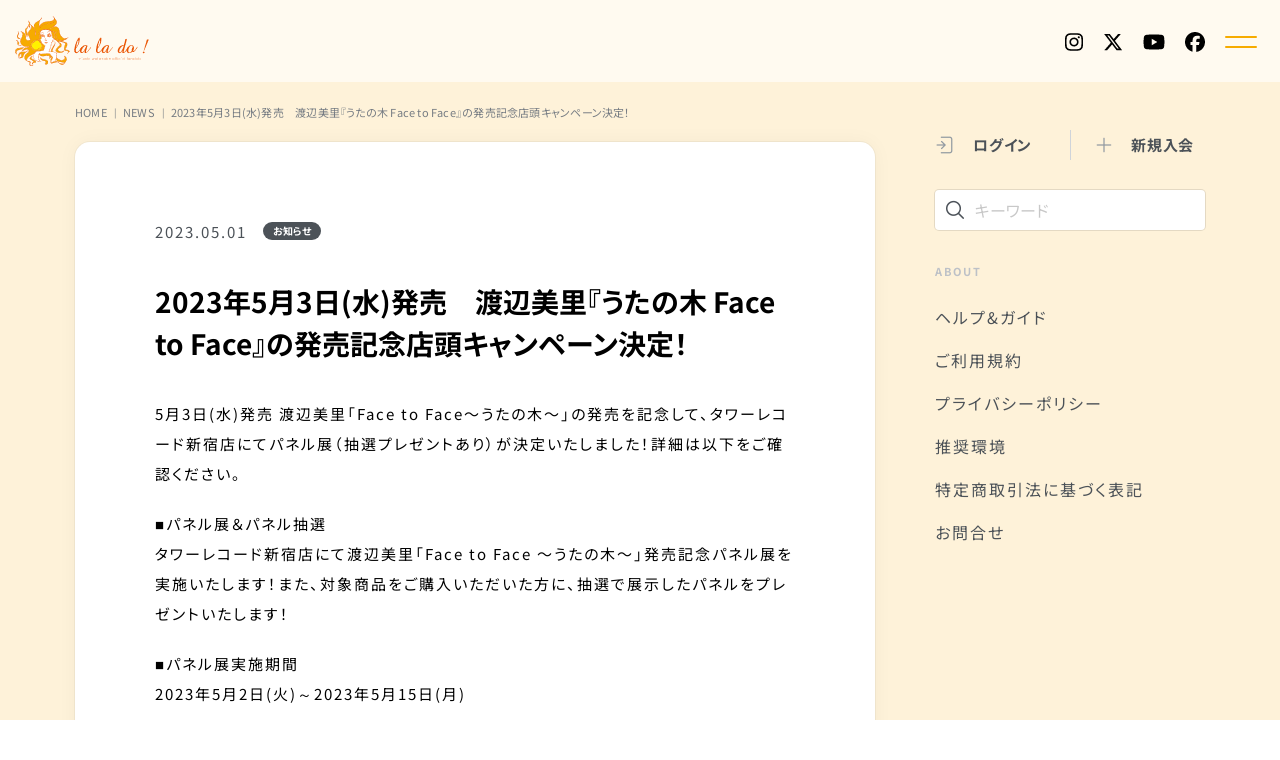

--- FILE ---
content_type: text/html; charset=UTF-8
request_url: https://lalado.jp/news/3225/
body_size: 17800
content:
<!DOCTYPE html>
<html lang="ja">
<head>

<!-- Google Tag Manager -->
<script>(function(w,d,s,l,i){w[l]=w[l]||[];w[l].push({'gtm.start':
new Date().getTime(),event:'gtm.js'});var f=d.getElementsByTagName(s)[0],
j=d.createElement(s),dl=l!='dataLayer'?'&l='+l:'';j.async=true;j.src=
'https://www.googletagmanager.com/gtm.js?id='+i+dl;f.parentNode.insertBefore(j,f);
})(window,document,'script','dataLayer','GTM-P3BR8XP');</script>
<!-- End Google Tag Manager -->
<meta charset="UTF-8">
<meta name="viewport" content="width=device-width, initial-scale=1.0">

<link rel="shortcut icon" href="//static.hivelocity.co.jp/lalado/assets/img/meta/favicons/favicon.ico" />
<link rel="icon" type="image/png" href="//static.hivelocity.co.jp/lalado/assets/img/meta/favicons/favicon-96x96.png" sizes="96x96" />
<link rel="icon" type="image/svg+xml" href="//static.hivelocity.co.jp/lalado/assets/img/meta/favicons/favicon.svg" />
<link rel="apple-touch-icon" sizes="180x180" href="//static.hivelocity.co.jp/lalado/assets/img/meta/favicons/apple-touch-icon.png" />
<meta name="apple-mobile-web-app-title" content="lalado!" />
<link rel="manifest" href="//static.hivelocity.co.jp/lalado/assets/img/meta/favicons/site.webmanifest" />
<meta name="theme-color" content="#ffffff">



<link rel="preconnect" href="https://s3-ap-northeast-1.amazonaws.com">
<link rel="preconnect" href="https://www.googletagmanager.com">
<link rel="preconnect" href="https://www.clarity.ms/s/0.7.32/clarity.js">
<link rel="dns-prefetch" href="https://www.googletagmanager.com/gtag/js?id=G-V6LSF84PGC&l=dataLayer&cx=c">
<link rel="dns-prefetch" href="https://www.googletagmanager.com/gtm.js?id=GTM-NLL746CH">

<meta name='robots' content='index, follow, max-image-preview:large, max-snippet:-1, max-video-preview:-1' />
	<style>img:is([sizes="auto" i], [sizes^="auto," i]) { contain-intrinsic-size: 3000px 1500px }</style>
	
	<!-- This site is optimized with the Yoast SEO plugin v24.3 - https://yoast.com/wordpress/plugins/seo/ -->
	<title>2023年5月3日(水)発売　渡辺美里『うたの木 Face to Face』の発売記念店頭キャンペーン決定！ | 渡辺美里オフィシャルファンクラブ「La La Do!」</title>
	<meta name="description" content="渡辺美里オフィシャルファンクラブ “渡辺美里オフィシャルファンクラブ「La La Do!」” リニューアル！本日、2018年7月12日に渡辺美里オフィシャルファンクラブ “渡辺美里オフィシャルファンクラブ「La La Do!」”がリニューアルいたします。Do! から渡辺美里オフィシャルファンクラブ「La La Do!」 となって10周年を迎え、今まで以上に会員の皆さまにご満足いただけるサービスをお届けできるよう、 現在ご提供しているバースデーカード、年賀状、会報誌のお届けに加え、デジタルコンテンツの充実など、サービス内容をボリュームアップいたします。" />
	<link rel="canonical" href="https://lalado.jp/news/3225/" />
	<meta property="og:locale" content="ja_JP" />
	<meta property="og:type" content="article" />
	<meta property="og:title" content="2023年5月3日(水)発売　渡辺美里『うたの木 Face to Face』の発売記念店頭キャンペーン決定！ | 渡辺美里オフィシャルファンクラブ「La La Do!」" />
	<meta property="og:description" content="渡辺美里オフィシャルファンクラブ “渡辺美里オフィシャルファンクラブ「La La Do!」” リニューアル！本日、2018年7月12日に渡辺美里オフィシャルファンクラブ “渡辺美里オフィシャルファンクラブ「La La Do!」”がリニューアルいたします。Do! から渡辺美里オフィシャルファンクラブ「La La Do!」 となって10周年を迎え、今まで以上に会員の皆さまにご満足いただけるサービスをお届けできるよう、 現在ご提供しているバースデーカード、年賀状、会報誌のお届けに加え、デジタルコンテンツの充実など、サービス内容をボリュームアップいたします。" />
	<meta property="og:url" content="https://lalado.jp/news/3225/" />
	<meta property="og:site_name" content="渡辺美里オフィシャルファンクラブ「La La Do!」" />
	<meta property="article:modified_time" content="2023-05-01T04:01:47+00:00" />
	<meta property="og:image" content="https://static.hivelocity.co.jp/lalado/content/uploads/2018/07/05004641/lalado_eyecatch_News.png?auto=compress%2Cformat&ixlib=php-3.3.1" />
	<meta property="og:image:width" content="780" />
	<meta property="og:image:height" content="440" />
	<meta property="og:image:type" content="image/png" />
	<script type="application/ld+json" class="yoast-schema-graph">{"@context":"https://schema.org","@graph":[{"@type":"WebPage","@id":"https://lalado.jp/news/3225/","url":"https://lalado.jp/news/3225/","name":"2023年5月3日(水)発売　渡辺美里『うたの木 Face to Face』の発売記念店頭キャンペーン決定！ | 渡辺美里オフィシャルファンクラブ「La La Do!」","isPartOf":{"@id":"https://lalado.jp/#website"},"primaryImageOfPage":{"@id":"https://lalado.jp/news/3225/#primaryimage"},"image":{"@id":"https://lalado.jp/news/3225/#primaryimage"},"thumbnailUrl":"https://static.hivelocity.co.jp/lalado/content/uploads/2018/07/05004641/lalado_eyecatch_News.png?auto=compress%2Cformat&ixlib=php-3.3.1","datePublished":"2023-05-01T06:00:25+00:00","dateModified":"2023-05-01T04:01:47+00:00","description":"渡辺美里オフィシャルファンクラブ “渡辺美里オフィシャルファンクラブ「La La Do!」” リニューアル！本日、2018年7月12日に渡辺美里オフィシャルファンクラブ “渡辺美里オフィシャルファンクラブ「La La Do!」”がリニューアルいたします。Do! から渡辺美里オフィシャルファンクラブ「La La Do!」 となって10周年を迎え、今まで以上に会員の皆さまにご満足いただけるサービスをお届けできるよう、 現在ご提供しているバースデーカード、年賀状、会報誌のお届けに加え、デジタルコンテンツの充実など、サービス内容をボリュームアップいたします。","breadcrumb":{"@id":"https://lalado.jp/news/3225/#breadcrumb"},"inLanguage":"ja","potentialAction":[{"@type":"ReadAction","target":["https://lalado.jp/news/3225/"]}]},{"@type":"ImageObject","inLanguage":"ja","@id":"https://lalado.jp/news/3225/#primaryimage","url":"https://static.hivelocity.co.jp/lalado/content/uploads/2018/07/05004641/lalado_eyecatch_News.png?auto=compress%2Cformat&ixlib=php-3.3.1","contentUrl":"https://static.hivelocity.co.jp/lalado/content/uploads/2018/07/05004641/lalado_eyecatch_News.png?auto=compress%2Cformat&ixlib=php-3.3.1","width":780,"height":440},{"@type":"BreadcrumbList","@id":"https://lalado.jp/news/3225/#breadcrumb","itemListElement":[{"@type":"ListItem","position":1,"name":"ホーム","item":"https://lalado.jp/"},{"@type":"ListItem","position":2,"name":"NEWS","item":"https://lalado.jp/news/"},{"@type":"ListItem","position":3,"name":"2023年5月3日(水)発売　渡辺美里『うたの木 Face to Face』の発売記念店頭キャンペーン決定！"}]},{"@type":"WebSite","@id":"https://lalado.jp/#website","url":"https://lalado.jp/","name":"渡辺美里オフィシャルファンクラブ「La La Do!」","description":"渡辺美里オフィシャルファンクラブ「La La Do!」チケット先行予約やファンクラブ限定コンテンツなど、ここでしか楽しむことができない企画が盛りだくさん！","potentialAction":[{"@type":"SearchAction","target":{"@type":"EntryPoint","urlTemplate":"https://lalado.jp/?s={search_term_string}"},"query-input":{"@type":"PropertyValueSpecification","valueRequired":true,"valueName":"search_term_string"}}],"inLanguage":"ja"}]}</script>
	<!-- / Yoast SEO plugin. -->


<link rel='dns-prefetch' href='//cdn-bst.freetls.fastly.net' />
<script type="text/javascript">
/* <![CDATA[ */
window._wpemojiSettings = {"baseUrl":"https:\/\/s.w.org\/images\/core\/emoji\/15.0.3\/72x72\/","ext":".png","svgUrl":"https:\/\/s.w.org\/images\/core\/emoji\/15.0.3\/svg\/","svgExt":".svg","source":{"concatemoji":"https:\/\/lalado.jp\/wp\/wp-includes\/js\/wp-emoji-release.min.js"}};
/*! This file is auto-generated */
!function(i,n){var o,s,e;function c(e){try{var t={supportTests:e,timestamp:(new Date).valueOf()};sessionStorage.setItem(o,JSON.stringify(t))}catch(e){}}function p(e,t,n){e.clearRect(0,0,e.canvas.width,e.canvas.height),e.fillText(t,0,0);var t=new Uint32Array(e.getImageData(0,0,e.canvas.width,e.canvas.height).data),r=(e.clearRect(0,0,e.canvas.width,e.canvas.height),e.fillText(n,0,0),new Uint32Array(e.getImageData(0,0,e.canvas.width,e.canvas.height).data));return t.every(function(e,t){return e===r[t]})}function u(e,t,n){switch(t){case"flag":return n(e,"\ud83c\udff3\ufe0f\u200d\u26a7\ufe0f","\ud83c\udff3\ufe0f\u200b\u26a7\ufe0f")?!1:!n(e,"\ud83c\uddfa\ud83c\uddf3","\ud83c\uddfa\u200b\ud83c\uddf3")&&!n(e,"\ud83c\udff4\udb40\udc67\udb40\udc62\udb40\udc65\udb40\udc6e\udb40\udc67\udb40\udc7f","\ud83c\udff4\u200b\udb40\udc67\u200b\udb40\udc62\u200b\udb40\udc65\u200b\udb40\udc6e\u200b\udb40\udc67\u200b\udb40\udc7f");case"emoji":return!n(e,"\ud83d\udc26\u200d\u2b1b","\ud83d\udc26\u200b\u2b1b")}return!1}function f(e,t,n){var r="undefined"!=typeof WorkerGlobalScope&&self instanceof WorkerGlobalScope?new OffscreenCanvas(300,150):i.createElement("canvas"),a=r.getContext("2d",{willReadFrequently:!0}),o=(a.textBaseline="top",a.font="600 32px Arial",{});return e.forEach(function(e){o[e]=t(a,e,n)}),o}function t(e){var t=i.createElement("script");t.src=e,t.defer=!0,i.head.appendChild(t)}"undefined"!=typeof Promise&&(o="wpEmojiSettingsSupports",s=["flag","emoji"],n.supports={everything:!0,everythingExceptFlag:!0},e=new Promise(function(e){i.addEventListener("DOMContentLoaded",e,{once:!0})}),new Promise(function(t){var n=function(){try{var e=JSON.parse(sessionStorage.getItem(o));if("object"==typeof e&&"number"==typeof e.timestamp&&(new Date).valueOf()<e.timestamp+604800&&"object"==typeof e.supportTests)return e.supportTests}catch(e){}return null}();if(!n){if("undefined"!=typeof Worker&&"undefined"!=typeof OffscreenCanvas&&"undefined"!=typeof URL&&URL.createObjectURL&&"undefined"!=typeof Blob)try{var e="postMessage("+f.toString()+"("+[JSON.stringify(s),u.toString(),p.toString()].join(",")+"));",r=new Blob([e],{type:"text/javascript"}),a=new Worker(URL.createObjectURL(r),{name:"wpTestEmojiSupports"});return void(a.onmessage=function(e){c(n=e.data),a.terminate(),t(n)})}catch(e){}c(n=f(s,u,p))}t(n)}).then(function(e){for(var t in e)n.supports[t]=e[t],n.supports.everything=n.supports.everything&&n.supports[t],"flag"!==t&&(n.supports.everythingExceptFlag=n.supports.everythingExceptFlag&&n.supports[t]);n.supports.everythingExceptFlag=n.supports.everythingExceptFlag&&!n.supports.flag,n.DOMReady=!1,n.readyCallback=function(){n.DOMReady=!0}}).then(function(){return e}).then(function(){var e;n.supports.everything||(n.readyCallback(),(e=n.source||{}).concatemoji?t(e.concatemoji):e.wpemoji&&e.twemoji&&(t(e.twemoji),t(e.wpemoji)))}))}((window,document),window._wpemojiSettings);
/* ]]> */
</script>
<style id='wp-emoji-styles-inline-css' type='text/css'>

	img.wp-smiley, img.emoji {
		display: inline !important;
		border: none !important;
		box-shadow: none !important;
		height: 1em !important;
		width: 1em !important;
		margin: 0 0.07em !important;
		vertical-align: -0.1em !important;
		background: none !important;
		padding: 0 !important;
	}
</style>
<link rel="preload" href="https://lalado.jp/wp/wp-includes/css/dist/block-library/style.min.css" as="style" onload="this.onload=null;this.rel='stylesheet'"><noscript><link rel="stylesheet" href="https://lalado.jp/wp/wp-includes/css/dist/block-library/style.min.css"></noscript><style id='classic-theme-styles-inline-css' type='text/css'>
/*! This file is auto-generated */
.wp-block-button__link{color:#fff;background-color:#32373c;border-radius:9999px;box-shadow:none;text-decoration:none;padding:calc(.667em + 2px) calc(1.333em + 2px);font-size:1.125em}.wp-block-file__button{background:#32373c;color:#fff;text-decoration:none}
</style>
<link rel="preload" href="https://lalado.jp/content/plugins/wp-ulike/assets/css/wp-ulike.min.css" as="style" onload="this.onload=null;this.rel='stylesheet'"><noscript><link rel="stylesheet" href="https://lalado.jp/content/plugins/wp-ulike/assets/css/wp-ulike.min.css"></noscript><link rel="preload" href="https://lalado.jp/content/plugins/wp-pagenavi/pagenavi-css.css" as="style" onload="this.onload=null;this.rel='stylesheet'"><noscript><link rel="stylesheet" href="https://lalado.jp/content/plugins/wp-pagenavi/pagenavi-css.css"></noscript><link rel="EditURI" type="application/rsd+xml" title="RSD" href="https://lalado.jp/wp/xmlrpc.php?rsd" />
<link rel='shortlink' href='https://lalado.jp/?p=3225' />
	<style media="screen">
		html,body,*{-webkit-font-smoothing:antialiased;-moz-font-smoothing:antialiased;-ms-font-smoothing:antialiased;-o-font-smoothing:antialiased;-webkit-text-rendering:geometricprecision;-moz-text-rendering:geometricprecision;-ms-text-rendering:geometricprecision;-o-text-rendering:geometricprecision;-moz-osx-font-smoothing:grayscale}@font-face{font-family:'web_icon_fontsregular';src:url(//static.hivelocity.co.jp/lalado/assets/font/webiconfonts-regular.eot);src:url(//static.hivelocity.co.jp/lalado/assets/font/webiconfonts-regular.eot?#iefix) format("embedded-opentype"),url(//static.hivelocity.co.jp/lalado/assets/font/webiconfonts-regular.woff2) format("woff2"),url(//static.hivelocity.co.jp/lalado/assets/font/webiconfonts-regular.woff) format("woff"),url(//static.hivelocity.co.jp/lalado/assets/font/webiconfonts-regular.ttf) format("truetype"),url(//static.hivelocity.co.jp/lalado/assets/font/webiconfonts-regular.svg#web_icon_fontsregular) format("svg");font-weight:normal;font-style:normal;font-display:swap}@font-face{font-family:'hivelosnsiconregular';src:url(//static.hivelocity.co.jp/lalado/assets/font/hivelosnsicon.eot);src:url(//static.hivelocity.co.jp/lalado/assets/font/hivelosnsicon.eot?#iefix) format("embedded-opentype"),url(//static.hivelocity.co.jp/lalado/assets/font/hivelosnsicon.woff) format("woff"),url(//static.hivelocity.co.jp/lalado/assets/font/hivelosnsicon.ttf) format("truetype"),url(//static.hivelocity.co.jp/lalado/assets/font/hivelosnsicon.svg#hivelosnsiconregular) format("svg");font-weight:normal;font-style:normal;font-display:swap}.icon{font-family:'web_icon_fontsregular'}a[href^='tel']{color:inherit;text-decoration:none}.clearfix:after,.u-clearfix:after{height:0;visibility:hidden;content:'.';display:block;clear:both}.u-body-mask{overflow:hidden}.img-box img{width:100%;height:auto;vertical-align:top}body>img,.p-recruit__content>br,.p-recruit__content p:empty,.p-article__content>br,.p-article__content p:empty,.yarpp-related>img{display:none}.is-block{display:block !important}.is-none{display:none !important}.is-transparency{opacity:0}.is-translate3d{-webkit-transform:translate3d(0, 0, 0)}.is-translatenone{-webkit-transform:none;-webkit-animation-name:none;-webkit-animation-duration:0;-webkit-animation-iteration-count:0}.is-3d{-webkit-transform-style:preserve-3d}@font-face{font-family:'Inter';font-optical-sizing:auto;font-weight:300 900;font-style:normal;src:url(//static.hivelocity.co.jp/lalado/assets/font/InterVariable.woff2) format("woff2-variations")}@font-face{font-display:swap;font-family:'Cormorant';font-style:normal;font-weight:300;src:url(//static.hivelocity.co.jp/lalado/assets/font/cormorant-v21-latin-300.woff2) format("woff2")}@font-face{font-display:swap;font-family:'Cormorant';font-style:normal;font-weight:400;src:url(//static.hivelocity.co.jp/lalado/assets/font/cormorant-v21-latin-regular.woff2) format("woff2")}@font-face{font-display:swap;font-family:'Cormorant';font-style:normal;font-weight:500;src:url(//static.hivelocity.co.jp/lalado/assets/font/cormorant-v21-latin-500.woff2) format("woff2")}@font-face{font-display:swap;font-family:'Cormorant';font-style:normal;font-weight:600;src:url(//static.hivelocity.co.jp/lalado/assets/font/cormorant-v21-latin-600.woff2) format("woff2")}@font-face{font-display:swap;font-family:'Cormorant';font-style:normal;font-weight:700;src:url(//static.hivelocity.co.jp/lalado/assets/font/cormorant-v21-latin-700.woff2) format("woff2")}@font-face{font-display:swap;font-family:'Playfair Display SC';font-style:normal;font-weight:400;src:url(//static.hivelocity.co.jp/lalado/assets/font/playfair-display-sc-v17-latin-regular.woff2) format("woff2")}@font-face{font-family:'Chivo';font-style:normal;font-weight:400;font-display:swap;src:url(//static.hivelocity.co.jp/lalado/assets/font/chivo-v11-latin-regular.eot);src:local("Chivo Regular"),local("Chivo-Regular"),url(//static.hivelocity.co.jp/lalado/assets/font/chivo-v11-latin-regular.eot?#iefix) format("embedded-opentype"),url(//static.hivelocity.co.jp/lalado/assets/font/chivo-v11-latin-regular.woff2) format("woff2"),url(//static.hivelocity.co.jp/lalado/assets/font/chivo-v11-latin-regular.woff) format("woff"),url(//static.hivelocity.co.jp/lalado/assets/font/chivo-v11-latin-regular.ttf) format("truetype"),url(//static.hivelocity.co.jp/lalado/assets/font/chivo-v11-latin-regular.svg#Chivo) format("svg")}@font-face{font-family:'Roboto';font-style:normal;font-weight:400;src:url(//static.hivelocity.co.jp/lalado/assets/font/roboto-v29-latin-regular.eot);src:local("Roboto Regular"),url(//static.hivelocity.co.jp/lalado/assets/font/roboto-v29-latin-regular.eot?#iefix) format("embedded-opentype"),url(//static.hivelocity.co.jp/lalado/assets/font/roboto-v29-latin-regular.woff2) format("woff2"),url(//static.hivelocity.co.jp/lalado/assets/font/roboto-v29-latin-regular.woff) format("woff"),url(//static.hivelocity.co.jp/lalado/assets/font/roboto-v29-latin-regular.ttf) format("truetype"),url(//static.hivelocity.co.jp/lalado/assets/font/roboto-v29-latin-regular.svg#Roboto) format("svg")}@font-face{font-family:'Roboto';font-style:normal;font-weight:500;src:url(//static.hivelocity.co.jp/lalado/assets/font/roboto-v29-latin-500.eot);src:local("Roboto Medium"),url(//static.hivelocity.co.jp/lalado/assets/font/roboto-v29-latin-500.eot?#iefix) format("embedded-opentype"),url(//static.hivelocity.co.jp/lalado/assets/font/roboto-v29-latin-500.woff2) format("woff2"),url(//static.hivelocity.co.jp/lalado/assets/font/roboto-v29-latin-500.woff) format("woff"),url(//static.hivelocity.co.jp/lalado/assets/font/roboto-v29-latin-500.ttf) format("truetype"),url(//static.hivelocity.co.jp/lalado/assets/font/roboto-v29-latin-500.svg#Roboto) format("svg")}@font-face{font-family:'Roboto';font-style:normal;font-weight:700;src:url(//static.hivelocity.co.jp/lalado/assets/font/roboto-v29-latin-700.eot);src:local("Roboto Bold"),url(//static.hivelocity.co.jp/lalado/assets/font/roboto-v29-latin-700.eot?#iefix) format("embedded-opentype"),url(//static.hivelocity.co.jp/lalado/assets/font/roboto-v29-latin-700.woff2) format("woff2"),url(//static.hivelocity.co.jp/lalado/assets/font/roboto-v29-latin-700.woff) format("woff"),url(//static.hivelocity.co.jp/lalado/assets/font/roboto-v29-latin-700.ttf) format("truetype"),url(//static.hivelocity.co.jp/lalado/assets/font/roboto-v29-latin-700.svg#Roboto) format("svg")}@font-face{font-family:'Roboto';font-style:normal;font-weight:900;src:url(//static.hivelocity.co.jp/lalado/assets/font/roboto-v29-latin-900.eot);src:local(""),url(//static.hivelocity.co.jp/lalado/assets/font/roboto-v29-latin-900.eot?#iefix) format("embedded-opentype"),url(//static.hivelocity.co.jp/lalado/assets/font/roboto-v29-latin-900.woff2) format("woff2"),url(//static.hivelocity.co.jp/lalado/assets/font/roboto-v29-latin-900.woff) format("woff"),url(//static.hivelocity.co.jp/lalado/assets/font/roboto-v29-latin-900.ttf) format("truetype"),url(//static.hivelocity.co.jp/lalado/assets/font/roboto-v29-latin-900.svg#Roboto) format("svg")}@media all and (-ms-high-contrast: none){*::-ms-backdrop,html,body{font-family:'メイリオ', Meiryo, sans-serif;font-display:swap}}a img{border-style:none}a:link,a:visited,a:active{text-decoration:none}img{vertical-align:top}*{margin:0;padding:0}ol,ul{list-style:none}body{text-align:left;line-height:1.5}html{position:relative}html,body{height:100%;background-color:#fff;font-family:"Noto Sans JP", sans-serif;font-weight:400;line-height:1.6;font-size:1.6rem;letter-spacing:.2rem;color:#4c5258;-webkit-text-size-adjust:none}a img{border-style:none}a:link,a:visited,a:hover,a:active{text-decoration:none}img{vertical-align:top}*{margin:0;padding:0}ol,ul{list-style:none}body{text-align:left;line-height:1.5}html{position:relative}html,body{height:100%;background-color:#fff;color:#4c5258;-webkit-text-size-adjust:none}body{word-wrap:break-word}section,main{display:block}*,*:before,*:after{box-sizing:border-box;margin:0;padding:0;outline:none}i,em{font-style:normal}table{border-collapse:collapse}li{list-style:none}img{max-width:100%;line-height:0}a{outline:none}html,body,h1,h2,h3,h4,h5,h6,a,p,span,em,small,strong,sub,sup,mark,del,ins,strike,abbr,dfn,blockquote,q,cite,code,pre,ol,ul,li,dl,dt,dd,div,section,article,main,aside,nav,header,hgroup,footer,img,figure,figcaption,address,time,audio,video,canvas,iframe,details,summary,fieldset,form,label,legend,table,caption,tbody,tfoot,thead,tr,th,td{margin:0;padding:0;border:0;font-weight:inherit}html{font-size:62.5%}body{font-size:1.6rem;line-height:1.4}*{font-family:inherit;font-size:inherit;line-height:inherit}article,aside,footer,header,nav,section,main{display:block}*{box-sizing:border-box}*:before,*:after{box-sizing:inherit}table{border-collapse:collapse;border-spacing:0}ol,ul{list-style:none}img,video{max-width:100%}img{border-style:none}blockquote,q{quotes:none}blockquote:after,blockquote:before,q:after,q:before{content:""}[hidden]{display:none !important}[disabled]{cursor:not-allowed}:focus:not(:focus-visible){outline:none}.sr-only{position:absolute;clip:rect(1px, 1px, 1px, 1px);left:-9999px;top:-9999px}p.just{text-align:justify;text-justify:inter-ideograph}br.brsp{display:none}@media (max-width: 767px){br.brsp{display:block}}html{font-size:62.5%;scroll-behavior:smooth;scroll-padding-top:70px}html{height:100%}body{height:100%;background:#fff;color:#000;font-family:"Noto Sans JP", sans-serif;font-weight:400;line-height:1.6;font-size:1.6rem;letter-spacing:.2rem;word-wrap:break-word;overflow-wrap:break-word;-webkit-font-feature-settings:'palt' 1;font-feature-settings:'palt' 1;transition:all .5s}.wrap{position:relative;min-height:100%;line-height:1.8;overflow:hidden;z-index:1}a{color:inherit;text-decoration:none}img{max-width:100%;background-repeat:no-repeat;background-position:50% 50%;background-size:cover;line-height:0}.clearfix:after{content:"";display:block;clear:both}.pc{display:block !important}.sp{display:none !important}img.responsiveimg{width:100%;height:auto}img.round{border-radius:3rem !important}.flex-nowrap{display:flex}.flex-wrap{display:flex;flex-wrap:wrap}.justify-content-start{justify-content:flex-start}.justify-content-end{justify-content:flex-end}.justify-content-center{justify-content:center}.justify-content-between{justify-content:space-between}.align-items-center{align-items:center}.align-items-start{align-items:flex-start}.align-items-end{align-items:flex-end}.align-items-center{align-items:center}.content--body{position:relative;padding-left:3rem;padding-right:3rem;max-width:1280px;min-height:100dvh;margin:0 auto}.content--box{padding-left:3rem;padding-right:3rem;width:100%;margin:0 auto;max-width:1280px}.content--small{padding-left:3rem;padding-right:3rem;width:100%;margin:0 auto;max-width:992px}.content--nomg{padding-left:3rem;padding-right:3rem;width:100%;margin:0 auto}.right,.left{width:calc(100% / 2 - 30px)}.listbox{margin-right:-30px}.w-3{width:calc(100% / 3 - 30px);margin-right:30px;margin-bottom:30px}.w-4{width:calc(100% / 4 - 30px);margin-right:30px;margin-bottom:30px}.mgt-1{margin-top:1.5rem !important}.mgt-3{margin-top:3rem !important}.mgt-6{margin-top:10rem !important}.mgb-1{margin-bottom:1.5rem !important}.mgb-3{margin-bottom:3rem !important}.mgb-6{margin-bottom:10rem !important}p{font-size:1.6rem;line-height:1.6}p.large{font-size:2rem}p a{text-decoration:underline}.text-center{text-align:center}.text-left{text-align:left}.text-right{text-align:right}.loading{width:100vw;height:100dvh;background-color:#fff;display:flex;justify-content:center;align-items:center;position:fixed;top:0;left:0;z-index:10000}.loading img{width:20%}.centerline{display:block;width:3px;height:100%;margin:0 auto}.w-80{width:80%;margin:0 auto}.w-70{width:70%;margin:0 auto}.w-60{width:60%;margin:0 auto}.w-50{width:50%;margin:0 auto}.w-100{width:100%;margin:0 auto}hr{background-color:#000;border:none;box-shadow:0 5px 0 #000;height:1px;margin:0 0 5px}@media screen and (max-width: 850px){.pc{display:none !important}.sp{display:block !important}.content--body{padding:0 1rem}.content--box{padding:0 1.5rem}.right,.left{width:100%}.right{margin-top:3rem}.listbox{margin-right:-15px}.w-3,.w-4{width:calc(100% / 2 - 15px);margin-right:15px;margin-bottom:15px}.mgt-1{margin-top:1.5rem !important}.mgt-3{margin-top:3rem !important}.mgt-6{margin-top:5rem !important}.mgb-1{margin-bottom:1.5rem !important}.mgb-3{margin-bottom:3rem !important}.mgb-6{margin-bottom:5rem !important}.loading img{width:30%}.w-80{width:100%;margin:0 auto}.w-70{width:100%;margin:0 auto}.w-60{width:100%;margin:0 auto}.w-50{width:80%;margin:0 auto}}@media screen and (min-width: 1919px){.content--box{padding-left:3rem;padding-right:3rem;width:100%;margin:0 auto;max-width:1366px}.content--small{padding-left:3rem;padding-right:3rem;width:100%;margin:0 auto;max-width:1243px}}#bst-wrap{position:relative;background-color:#fff}#bst-wrap.no-responsive{position:relative;min-height:100%;min-width:1000px;height:100%}.l-project-wrap{position:relative;z-index:1;background-color:#fff}.l-project-wrap--top{background-color:#fff}.l-project-wrap--login{background-color:#fef2d9}.l-project-wrap--fc-contents{background-color:#fef2d9}:root{--outer-width: 40px}@media screen and (max-width: 600px){:root{--outer-width: 20px}}@media screen and (max-width: 430px){:root{--outer-width: 15px}}.l-content-area{position:relative;z-index:0}.l-content-area__inner{position:relative;inset:0;margin:auto}.l-content-area .l-content{flex:1;transition:padding 0.3s;padding:0 370px 0 var(--outer-width)}@media screen and (max-width: 1160px){.l-content-area{position:relative;top:0}.l-content-area .l-content{transition:none;padding:0 var(--outer-width)}}.l-content-max{max-width:1210px;margin:0 auto}.p-bloc{padding:20px 0 120px}.p-bloc .p-bloc__content{box-sizing:border-box;width:100%;margin:0 auto;padding:30px 60px}.p-bloc--register .p-bloc__content,.p-bloc--login .p-bloc__content,.p-bloc--mypage .p-bloc__content,.p-bloc--hubsynch .p-bloc__content,.p-bloc--notfound .p-bloc__content,.p-bloc--item-detail .p-bloc__content,.p-bloc--ec .p-bloc__content{padding:0 10px}.p-bloc--page,.p-bloc--fc-contents{padding:20px 0 120px}.p-bloc--page .p-bloc__content,.p-bloc--fc-contents .p-bloc__content{background-color:#fff;border-radius:15px;box-shadow:0 0 0 1px rgba(0,4,14,0.04),0 0 20px 0.5px rgba(0,4,14,0.04);padding:70px 60px}.p-bloc--page .p-bloc__content--single,.p-bloc--fc-contents .p-bloc__content--single{border-radius:0;box-shadow:none;padding:30px 60px}.p-bloc--register,.p-bloc--login,.p-bloc--mypage,.p-bloc--ec{padding:40px 0 100px}.p-bloc--item-detail{padding:50px 0 100px}.ec__bloc{max-width:920px;margin:0 auto}@media screen and (max-width: 1160px){.p-bloc{padding:20px 0 90px}.p-bloc--register,.p-bloc--login{padding:40px 0 90px}.p-bloc--item-detail{padding:50px 0 90px}}@media screen and (max-width: 800px){.p-bloc{padding:20px 0 70px}.p-bloc--register,.p-bloc--login{padding:30px 0 70px}.p-bloc--ec,.p-bloc--item-detail{padding:20px 0 80px}.p-bloc--register .p-bloc__content,.p-bloc--login .p-bloc__content,.p-bloc--mypage .p-bloc__content,.p-bloc--hubsynch .p-bloc__content,.p-bloc--notfound .p-bloc__content,.p-bloc--item-detail .p-bloc__content,.p-bloc--ec .p-bloc__content{padding:0}.p-bloc--page .p-bloc__content,.p-bloc--fc-contents .p-bloc__content{padding:60px 50px}}@media screen and (max-width: 600px){.p-bloc{padding:15px 0 50px}.p-bloc--register,.p-bloc--login{padding:30px 0 60px}.p-bloc--ec,.p-bloc--item-detail{padding:15px 0 70px}.p-bloc--page .p-bloc__content,.p-bloc--fc-contents .p-bloc__content{padding:40px 30px}}@media screen and (max-width: 430px){.p-bloc{padding:15px 0 40px}.p-bloc--register,.p-bloc--login{padding:25px 0 50px}.p-bloc--ec,.p-bloc--item-detail{padding:15px 0 60px}.p-bloc--page .p-bloc__content,.p-bloc--fc-contents .p-bloc__content{border-radius:12px;padding:30px 20px}.p-bloc--register .p-bloc__content,.p-bloc--login .p-bloc__content,.p-bloc--mypage .p-bloc__content,.p-bloc--hubsynch .p-bloc__content,.p-bloc--notfound .p-bloc__content,.p-bloc--item-detail .p-bloc__content,.p-bloc--ec .p-bloc__content{padding:0 5px}}@media screen and (max-width: 320px){.p-bloc--register .p-bloc__content,.p-bloc--login .p-bloc__content,.p-bloc--mypage .p-bloc__content,.p-bloc--hubsynch .p-bloc__content,.p-bloc--notfound .p-bloc__content,.p-bloc--item-detail .p-bloc__content,.p-bloc--ec .p-bloc__content{padding:0}}.l-header+section{margin-top:82px}@media screen and (max-width: 850px){.l-header+section{margin-top:52px}}@media screen and (max-width: 800px){.l-header+section{margin-top:52px}}@media screen and (max-width: 600px){.l-header+section{margin-top:52px}}body{height:100%}#bst-wrap{display:flex;flex-direction:column;height:100vh}.l-project-wrap{flex:1 0 auto}footer{flex-shrink:0}@media all and (-ms-high-contrast: none){*::-ms-backdrop,#bst-wrap{display:block}}body.and #bst-wrap{display:block}.l-header{position:relative;z-index:11}#g-nav.panelactive{position:fixed;z-index:999;top:0;width:100%;height:100dvh;left:0}.circle-bg{z-index:0;width:40px;height:100dvh;border-radius:0;background:rgba(255,255,255,0);transform:scale(0);right:-50px;top:calc(50% - 20px);transition:all 0.6s;position:absolute}.circle-bg.circleactive{width:100vw;transform:scale(100);background:rgba(255,255,255,0.95);z-index:2}#g-nav-list{display:none;position:fixed;z-index:999;width:100%;height:100dvh;overflow:auto;-webkit-overflow-scrolling:touch}#g-nav.panelactive #g-nav-list{display:flex;flex-wrap:wrap}#g-nav ul{opacity:0;position:relative;z-index:999}#g-nav.panelactive ul,#over #g-nav-list ul{opacity:1;width:50%;align-items:flex-start;padding-top:3rem}#g-nav.panelactive ul.fc,#over #g-nav-list ul.fc{background:#f6ab00 url(//static.hivelocity.co.jp/lalado/assets/img/top/logo_op.svg) no-repeat center right;background-size:cover}#g-nav.panelactive ul li ul,#over #g-nav-list ul li ul{width:60%;padding:3rem 0;margin:0 auto}#g-nav.panelactive ul li{text-align:left;animation-name:gnaviAnime;animation-duration:1s;animation-delay:.2s;animation-fill-mode:forwards;opacity:0}@keyframes gnaviAnime{0%{opacity:0}100%{opacity:1}}ul.g-nav-list{position:relative;padding:0}ul.g-nav-list li{width:100%;text-align:left;font-family:'Noto Sans JP', sans-serif}ul.g-nav-list li.sns{justify-content:center;margin-top:3rem}ul.g-nav-list li.sns a{font-size:2rem;line-height:1;width:5rem;height:5rem;display:flex;align-items:center;justify-content:center;padding:0 1rem;color:#fff;font-weight:400}ul.g-nav-list li a{padding:0 0 1.3rem;margin-bottom:3rem;display:inline-block}ul.g-nav-list li a img{height:2rem}ul.g-nav-list li a:hover{text-decoration:none}ul.g-nav-list li:last-child a{margin-bottom:0}ul.g-nav-list li h2{font-size:3rem;font-weight:700;padding:1.5rem 0}ul.g-nav-list li ul{padding:0}.wavecanvas{padding:4rem 0;position:relative}#waveCanvas,#waveCanvas2{position:absolute;top:-1px;left:0;width:100%;z-index:1}ul.g-nav-list li ul li{width:100%;margin:0;padding:0}ul.g-nav-list li ul li a{font-size:2rem;font-family:"Jost", sans-serif;letter-spacing:.2rem;padding:0 0 1rem;transition:all 0.3s}ul.g-nav-list li ul li a:hover{opacity:.5}#g-nav.panelactive ul li ul li .navheadarea h2.title{font-family:"Jost", sans-serif;letter-spacing:.2rem;text-align:left;font-weight:300;font-size:5rem}#g-nav.panelactive ul li ul li .navheadarea a{background:#f6ab00;border-radius:50%;color:#fff;aspect-ratio:1;width:40px;padding:0;display:flex;justify-content:center;align-items:center;position:relative}#g-nav.panelactive ul li ul li .navheadarea a span.count{font-size:1rem;background:#ea5504;color:#fff;position:absolute;display:block;aspect-ratio:1;line-height:1;width:20px;right:-.7rem;top:-.7rem;border-radius:50%;display:flex;justify-content:center;align-items:center;text-align:center}#g-nav.panelactive ul li ul li.login{margin:1.5rem 0 3rem;justify-content:space-between}#g-nav.panelactive ul li ul li.login a{border:1px solid #fff;padding:1rem 2rem;border-radius:3rem;margin:0;width:49%;font-size:1.8rem;text-align:center}#g-nav.panelactive ul li ul li.login a:first-child{background:#fff;color:#f6ab00}#g-nav.panelactive ul li ul li.login a:first-child:hover{background:none;color:#fff;opacity:1}#g-nav.panelactive ul li ul li.login a:last-child{background:#fff;color:#f6ab00}#g-nav.panelactive ul li ul li.login a:last-child:hover{background:none;color:#fff;opacity:1}#g-nav.panelactive ul li ul li.fcnavbox{justify-content:space-between}#g-nav.panelactive ul li ul li.fcnavbox .fcnav{width:49%}#g-nav.panelactive ul li ul li.fcnavbox .fcnav ul{width:100%;padding:0}#g-nav.panelactive ul li ul li.fcnavbox .fcnav ul.guide{width:100%}#g-nav.panelactive ul li ul li.fcnavbox .fcnav ul.guide a{font-size:1.3rem}#g-nav.panelactive ul.g-nav-list.fc li ul li .navheadarea h2.title{color:#fff}#g-nav.panelactive ul.g-nav-list.fc li ul li a{color:#fff}#g-nav.panelactive ul.g-nav-list.fc li ul li.login{margin:1.5rem 0 3rem;justify-content:space-between}#g-nav.panelactive ul.g-nav-list.fc li ul li.login a{border:1px solid #fff;padding:1rem 2rem;border-radius:3rem;margin:0;width:49%;font-size:1.8rem;text-align:center}#g-nav.panelactive ul.g-nav-list.fc li ul li.login a:first-child{background:#fff;color:#f6ab00}#g-nav.panelactive ul.g-nav-list.fc li ul li.login a:first-child:hover{background:none;color:#fff;opacity:1}#g-nav.panelactive ul.g-nav-list.fc li ul li.login a:last-child{background:#fff;color:#f6ab00}#g-nav.panelactive ul.g-nav-list.fc li ul li.login a:last-child:hover{background:none;color:#fff;opacity:1}.openbtn1{z-index:9999;cursor:pointer;width:40px;height:40px;position:relative}.openbtn1 div{position:absolute;top:calc(50% - 7px);width:100%}.openbtn1 span{display:inline-block;transition:all 0.4s;position:absolute;left:0;height:2px;border-radius:2px;background-color:#f6ab00;width:80%}.openbtn1 span:nth-of-type(1){top:0}.openbtn1 span:nth-of-type(2){top:10px}.openbtn1 span:nth-of-type(3){top:10px}.openbtn1.active span:nth-of-type(1){top:0;left:0;background-color:#000;transform:translateY(6px) rotate(-45deg)}.openbtn1.active span:nth-of-type(2){top:12px;left:0;background-color:#000;transform:translateY(-6px) rotate(45deg)}body.navopen{overflow:hidden}.navheadarea .title{text-align:center}.navheadarea .title img{height:150px;width:auto;margin:0 auto}@media screen and (max-width: 850px){#g-nav-list{width:100vw}#g-nav.panelactive ul li ul li .navheadarea h2.title{font-family:"Jost", sans-serif;letter-spacing:.2rem;text-align:left;font-weight:300;font-size:3rem}#g-nav.panelactive ul li ul li .navheadarea a{background:#f6ab00;border-radius:50%;color:#fff;aspect-ratio:1;width:40px;padding:0;display:flex;justify-content:center;align-items:center;position:relative}#g-nav.panelactive ul li ul li .navheadarea a span.count{font-size:1rem;background:#ea5504;color:#fff;position:absolute;display:block;aspect-ratio:1;line-height:1;width:20px;right:-.5rem;top:-.5rem;border-radius:50%;display:flex;justify-content:center;align-items:center;text-align:center}}.l-header{display:flex;justify-content:space-between;align-items:flex-start;transition:all .5s;padding:3rem;width:100%;position:relative;z-index:9;background-size:auto 100%}.l-header.l-content-max{z-index:8;padding:0}.l-header.contentsarea{position:relative;background:#fff}.l-header.scroll,.l-header.l-header__inner{position:fixed;align-items:center;filter:invert(0);background:rgba(255,255,255,0.6);width:100%;padding:1.5rem;top:0}.l-header.scroll .rightnav,.l-header.l-header__inner .rightnav{right:1.5rem}.l-header.scroll .nav-pc ul li,.l-header.l-header__inner .nav-pc ul li{padding:.5rem 0 .5rem 3rem}.l-header.scroll .nav-pc ul li a,.l-header.l-header__inner .nav-pc ul li a{font-size:1.6rem}.l-header.scroll .openbtn1,.l-header.l-header__inner .openbtn1{width:40px;height:40px;top:2px}.l-header.scroll .circle-bg,.l-header.l-header__inner .circle-bg{width:40px;height:40px;top:calc(50% - 20px)}.l-header .rightnav{transition:all .3s;width:100%}.l-header .rightnav ul{width:100%;align-items:center}.l-header li.gnavtrigger{position:relative;margin-left:auto}.l-header li.gnavtrigger .header_sns{margin-right:1rem}.l-header li.gnavtrigger .header_sns a{font-size:2rem;padding:1rem;display:block}.l-header--top>h1{width:200px;height:200px;transition:all .3s;background:url(//static.hivelocity.co.jp/lalado/assets/img/top/logo.svg) no-repeat top left;background-size:contain;text-indent:-9999px;margin:0 3rem 0 0}.l-header--top>h1 a{display:block;height:100%}.nav-pc{position:relative}.nav-pc ul{height:auto}.gnav a:hover:after{transform:scale(1, 1)}.nav-pc ul li{padding:1rem 0 1rem 3rem}.nav-pc ul li a{font-size:2rem;font-family:"Jost", sans-serif;letter-spacing:.2rem;font-weight:300;transition:all .3s;position:relative;text-decoration:none;letter-spacing:0;color:#f6ab00}.nav-pc ul li a:hover:after{transform:scale(1, 1)}.nav-pc ul li a:after{position:absolute;bottom:-5px;left:0;content:'';width:100%;height:3px;background:#f6ab00;transform:scale(0, 1);transform-origin:left top;transition:transform .3s}.scroll .circle-bg,.l-header__inner .circle-bg{background:rgba(255,255,255,0)}.scroll .circle-bg.circleactive,.l-header__inner .circle-bg.circleactive{background:rgba(255,255,255,0.9)}.l-header--top.scroll>h1,.l-header__inner>h1{width:160px;height:50px;transition:all .3s;background:url(//static.hivelocity.co.jp/lalado/assets/img/top/logo_w.svg) no-repeat center left;background-size:contain;text-indent:-9999px}.l-header--top.scroll>h1 a,.l-header__inner>h1 a{display:block;height:100%}@media screen and (max-width: 850px){.l-header--top>h1{width:130px;transition:all .3s}.l-header{height:auto;padding:1rem 1.5rem;background-size:auto 100%;overflow:hidden}.l-header.l-content-max{padding:0}.l-header.scroll,.l-header.l-header__inner{padding:0 1rem}.l-header.scroll>h1,.l-header.l-header__inner>h1{width:120px}#g-nav.panelactive ul,#over #g-nav-list ul{opacity:1;width:100%;height:auto}.navopen header{overflow:visible}.rightnav{transition:all .3s}.navopen h1{filter:brightness(0) invert(0)}ul.g-nav-list li.login a{width:10rem}#g-nav.panelactive ul li ul,#over #g-nav-list ul li ul{width:80%;padding:3rem 0;margin:0 auto}.titlearea .title img{height:150px;width:auto;margin:0 auto}}.l-header__spmenu{position:absolute;top:0;right:0;z-index:0;height:auto}.l-header__spmenu{width:350px}.l-header__spmenu .c-spmenu-menu__list{position:relative;right:auto;width:350px;visibility:visible;opacity:1;transform:translateX(0);transition:right .3s, visibility .3s, opacity .3s, transform .3s ease-out;background-color:transparent}.l-header__spmenu.is-bgcolor .c-spmenu-menu__list{background-color:#4c5258}@media screen and (min-width: 1161px){.l-header__spmenu.is-bgcolor .c-spmenu-menu__list{border-image:linear-gradient(#4c5258, #4c5258) fill 0;border-image-outset:0 100vw 0 0}.l-project-wrap:has(.p-bloc--notfound) .l-header__spmenu .c-spmenu-menu__list,.l-project-wrap--login .l-header__spmenu .c-spmenu-menu__list,.l-project-wrap--top .l-header__spmenu .c-spmenu-menu__list{position:fixed;top:0;right:-350px;z-index:2;width:350px;height:100vh;background-color:#4c5258;transition:right .3s;overflow-y:auto;-webkit-overflow-scrolling:touch;-ms-overflow-style:none}.l-project-wrap:has(.p-bloc--notfound) .l-header__spmenu .c-spmenu-menu__list::-webkit-scrollbar,.l-project-wrap--login .l-header__spmenu .c-spmenu-menu__list::-webkit-scrollbar,.l-project-wrap--top .l-header__spmenu .c-spmenu-menu__list::-webkit-scrollbar{display:none}.l-project-wrap:has(.p-bloc--notfound) .l-content,.l-project-wrap--login .l-content,.l-project-wrap--top .l-content{padding:0 var(--outer-width)}.l-project-wrap:has(.p-bloc--notfound) #nav-btn a span:first-child,.l-project-wrap--login #nav-btn a span:first-child,.l-project-wrap--top #nav-btn a span:first-child{width:100%;transform:translateY(0) rotate(0);margin-left:0;opacity:1}.l-project-wrap:has(.p-bloc--notfound) #nav-btn a span:nth-child(2),.l-project-wrap--login #nav-btn a span:nth-child(2),.l-project-wrap--top #nav-btn a span:nth-child(2){opacity:1;width:100%}.l-project-wrap:has(.p-bloc--notfound) #nav-btn a span:last-child,.l-project-wrap--login #nav-btn a span:last-child,.l-project-wrap--top #nav-btn a span:last-child{width:100%;transform:translateY(0) rotate(0);margin-left:0;opacity:1}.l-project-wrap:has(.p-bloc--notfound).is-open .l-header__spmenu,.l-project-wrap--login.is-open .l-header__spmenu,.l-project-wrap--top.is-open .l-header__spmenu{pointer-events:all}.l-project-wrap:has(.p-bloc--notfound).is-open .l-header__spmenu .c-spmenu-menu__list,.l-project-wrap--login.is-open .l-header__spmenu .c-spmenu-menu__list,.l-project-wrap--top.is-open .l-header__spmenu .c-spmenu-menu__list{right:0;visibility:visible;opacity:1;transform:translateX(0)}.l-project-wrap:has(.p-bloc--notfound).is-open #nav-btn a span:first-child,.l-project-wrap--login.is-open #nav-btn a span:first-child,.l-project-wrap--top.is-open #nav-btn a span:first-child{width:120%;transform:translateY(9.5px) rotate(45deg);margin-left:-2.5px;opacity:1}.l-project-wrap:has(.p-bloc--notfound).is-open #nav-btn a span:nth-child(2),.l-project-wrap--login.is-open #nav-btn a span:nth-child(2),.l-project-wrap--top.is-open #nav-btn a span:nth-child(2){opacity:0;width:0}.l-project-wrap:has(.p-bloc--notfound).is-open #nav-btn a span:last-child,.l-project-wrap--login.is-open #nav-btn a span:last-child,.l-project-wrap--top.is-open #nav-btn a span:last-child{width:120%;transform:translateY(-9px) rotate(-45deg);margin-left:-2.5px;opacity:1}}@media screen and (max-width: 370px){.l-header__spmenu .c-spmenu-menu__list{right:-100%;width:100%}.l-header li.gnavtrigger .header_sns a{padding:.5rem}.l-header--top>h1{margin:0 .5rem 0 0}}.p-bloc--mypage h1,.p-bloc--ec h1{color:#2d2d2d;text-align:center;font-size:28px;line-height:1;letter-spacing:.02em;font-weight:bold;margin:0 0 40px;padding:15px 0}.p-bloc--page h1,.p-page__content--enter-guide>h1,.p-page__content--guide>h1,.p-page__content--contact>h1,.p-page__content--contact-form>h1,.p-page__content--help>h1,.p-page__content--help>h2,.p-page__content--faq>h1,.p-page__content--faq>h2{color:#2d2d2d;text-align:center;font-size:28px;line-height:1;letter-spacing:.02em;font-weight:bold;margin:0 0 40px;padding:15px 0}@media screen and (max-width: 800px){.p-bloc--mypage h1,.p-bloc--ec h1{margin:0 0 30px}.p-bloc--page h1,.p-page__content--enter-guide>h1,.p-page__content--guide>h1,.p-page__content--contact>h1,.p-page__content--contact-form>h1,.p-page__content--help>h1,.p-page__content--help>h2,.p-page__content--faq>h1,.p-page__content--faq>h2{margin:0 0 30px}}@media screen and (max-width: 600px){.p-bloc--mypage h1,.p-bloc--ec h1{font-size:26px;margin:0 0 30px;padding:15px 0}.p-bloc--page h1,.p-page__content--enter-guide>h1,.p-page__content--guide>h1,.p-page__content--contact>h1,.p-page__content--contact-form>h1,.p-page__content--help>h1,.p-page__content--help>h2,.p-page__content--faq>h1,.p-page__content--faq>h2{font-size:26px;margin:0 0 30px;padding:15px 0}}@media screen and (max-width: 430px){.p-bloc--mypage h1,.p-bloc--ec h1{font-size:22px;margin:0 0 20px;padding:15px 0}.p-bloc--page h1,.p-page__content--enter-guide>h1,.p-page__content--guide>h1,.p-page__content--contact>h1,.p-page__content--contact-form>h1,.p-page__content--help>h1,.p-page__content--help>h2,.p-page__content--faq>h1,.p-page__content--faq>h2{font-size:22px;margin:0 0 20px;padding:15px 0}}.c-btn input[type="reset"],.c-btn input[type="submit"],.c-btn input[type="button"],.c-btn button,.c-btn a,.submit-container input[type="reset"],.submit-container input[type="submit"],.submit-container input[type="button"],.submit-container button,.submit-container a{box-sizing:border-box;display:inline-flex;justify-content:center;align-items:center;position:relative;text-align:center;cursor:pointer;outline:none;-webkit-appearance:none;width:100%}.c-btn--more-articles a{font-family:'Jost', sans-serif;font-weight:400;font-size:13px;line-height:1;background-color:#e9edf0;display:inline-flex;justify-content:center;align-items:center;height:54px;border-radius:27px;padding:0 10px 0 20px}.c-btn--more-articles a:before{content:'';position:absolute;top:50%;left:22px;z-index:0;width:20px;height:20px;transform:translateY(-50%);background-image:url(//static.hivelocity.co.jp/lalado/assets/img/post/btn_icon_more.png);background-repeat:no-repeat;background-position:0 0;background-size:100% 100%}.c-btn--more-articles a,.c-btn--more-articles a:visited{color:#4c5258}.c-btn--page-contact a,.c-btn--item a{font-size:15px;line-height:22px;font-weight:bold;height:55px;border-radius:4px;padding:0 20px 0}.c-btn--page-contact a,.c-btn--page-contact a:visited,.c-btn--item a,.c-btn--item a:visited{color:#fff}.c-btn--top-contact a{font-size:18px;line-height:26px;font-weight:bold;height:90px;border-radius:8px;border:1px solid #0064d4;background-color:#fff;padding:32px 90px 0}.c-btn--top-contact a:before{content:'';position:absolute;top:50%;left:29px;z-index:0;width:56px;height:42px;margin-top:-21px;background-image:url(//static.hivelocity.co.jp/lalado/assets/img/ui_parts/btn_icon_mail.png);background-repeat:no-repeat;background-position:0 0;background-size:100% 100%}.c-btn--top-contact a,.c-btn--top-contact a:visited{color:#0064d4}.c-btn--cart-area a{font-size:15px;line-height:22px;font-weight:bold;height:56px;border-radius:6px;padding:0 20px 0}.c-btn--cart-area.c-btn--grad-basecolor a,.c-btn--cart-area.c-btn--grad-basecolor a:visited{color:#fff}.c-btn--cart-area.c-btn--grad-gray a,.c-btn--cart-area.c-btn--grad-gray a:visited{color:#4c5258}.c-btn--prof-area input[type="submit"],.c-btn--prof-area input[type="button"],.c-btn--prof-area button,.c-btn--prof-area a{font-size:15px;line-height:22px;font-weight:bold;height:53px;border-radius:6px;border:0;padding:0 20px 0;-webkit-appearance:none}.c-btn--prof-area.c-btn--grad-basecolor input[type="submit"],.c-btn--prof-area.c-btn--grad-basecolor input[type="button"],.c-btn--prof-area.c-btn--grad-basecolor button,.c-btn--prof-area.c-btn--grad-basecolor a,.c-btn--prof-area.c-btn--grad-basecolor a:visited{color:#fff}.c-btn--prof-area.c-btn--grad-gray input[type="submit"],.c-btn--prof-area.c-btn--grad-gray input[type="button"],.c-btn--prof-area.c-btn--grad-gray button,.c-btn--prof-area.c-btn--grad-gray a,.c-btn--prof-area.c-btn--grad-gray a:visited{color:#4c5258}.c-btn--prof-area.c-btn--grad-white input[type="submit"],.c-btn--prof-area.c-btn--grad-white input[type="button"],.c-btn--prof-area.c-btn--grad-white button,.c-btn--prof-area.c-btn--grad-white a,.c-btn--prof-area.c-btn--grad-white a:visited{color:#4c5258}.c-btn--addcart a{font-size:14px;font-weight:bold;display:inline-flex;justify-content:center;align-items:center;height:50px;border-radius:6px;border:0;padding:0 20px 0;box-shadow:none;background-color:#4c5258}.c-btn--addcart a:before{content:'';display:inline-block;width:30px;height:30px;margin:0 13px 0 -35px;background-image:url(//static.hivelocity.co.jp/lalado/assets/img/ui_parts/btn_icon_add_cart_on.png);background-repeat:no-repeat;background-position:0 0;background-size:100% 100%}.c-btn--addcart a.disable{color:#d4d4d4;background:#f2f2f2;pointer-events:none;cursor:default}.c-btn--addcart a.disable:before{background-image:url(//static.hivelocity.co.jp/lalado/assets/img/ui_parts/btn_icon_add_cart_off.png)}.c-btn--addcart a,.c-btn--addcart a:visited{color:#fff}.c-btn--addcart.is-soldout a{font-size:16px;color:#d4d4d4;background:#f2f2f2;pointer-events:none;cursor:default}.c-btn--addcart.is-soldout a:before{display:none}.c-btn--addcart.is-soldout a,.c-btn--addcart.is-soldout a:visited{color:#d4d4d4}.c-btn--addcart.btn-calendar a:before{display:none}.c-btn--history-detail a{font-size:13px;line-height:20px;font-weight:bold;height:39px;border-radius:5px;border:0;padding:10px 15px 0}.c-btn--history-detail.c-btn--grad-basecolor a,.c-btn--history-detail.c-btn--grad-basecolor a:visited{color:#fff}.c-btn--history-detail.c-btn--grad-gray a,.c-btn--history-detail.c-btn--grad-gray a:visited{color:#4c5258}.is-soldout .c-btn--addcart a{color:#d4d4d4;font-size:16px;background:#f2f2f2;pointer-events:none;cursor:default}.is-soldout .c-btn--addcart a:before{display:none}.is-soldout .c-btn--addcart a,.is-soldout .c-btn--addcart a:visited{color:#d4d4d4}.c-btn--grad-white input[type="submit"],.c-btn--grad-white input[type="button"],.c-btn--grad-white button,.c-btn--grad-white a{box-shadow:0 0 0 1px #c3c3c3 inset;background:linear-gradient(to bottom, #fff 0%, #f6f6f6 100%)}.c-btn--grad-gray input[type="submit"],.c-btn--grad-gray input[type="button"],.c-btn--grad-gray button,.c-btn--grad-gray a{box-shadow:0 0 0 1px #d3d3d3 inset;background:linear-gradient(to bottom, #fff 0%, #fff 100%)}.c-btn--grad-basecolor input[type="submit"],.c-btn--grad-basecolor input[type="button"],.c-btn--grad-basecolor button,.c-btn--grad-basecolor a{box-shadow:0 0 0 1px #4c5258 inset;background:linear-gradient(to bottom, #4c5258 0%, #4c5258 50%, #4c5258 100%)}@media screen and (min-width: 801px){.c-btn--more-articles a{opacity:1;transition:opacity .2s}.c-btn--more-articles a:hover{opacity:.7}.c-btn--prof-area input[type="submit"],.c-btn--prof-area input[type="button"],.c-btn--prof-area button,.c-btn--prof-area a{opacity:1;transition:opacity .2s}.c-btn--prof-area input[type="submit"]:hover,.c-btn--prof-area input[type="button"]:hover,.c-btn--prof-area button:hover,.c-btn--prof-area a:hover{opacity:.7}.c-btn--history-detail a,.c-btn--addcart a,.c-btn--cart-area a,.c-btn--page-contact a,.c-btn--item a{opacity:1;transition:opacity .2s}.c-btn--history-detail a:hover,.c-btn--addcart a:hover,.c-btn--cart-area a:hover,.c-btn--page-contact a:hover,.c-btn--item a:hover{opacity:.7}.c-btn--top-contact a{transition:background-color .2s}.c-btn--top-contact a:hover{background-color:#e5effb}}@media screen and (max-width: 600px){.c-btn--item a{font-size:13px;line-height:18px;height:46px;border-radius:5px;padding:0 20px 0}.c-btn--top-contact a{font-size:18px;line-height:26px;height:76px;border-radius:8px;padding:24px 80px 0}.c-btn--top-contact a:before{left:24px;width:50px;height:36px;margin-top:-18px}}@media screen and (max-width: 599px){.c-btn--addcart a{font-size:15px;height:60px}}@media screen and (max-width: 420px){.c-btn--top-contact a{font-size:16px;line-height:24px;height:64px;border-radius:5px;padding:19px 60px 0}.c-btn--top-contact a:before{left:19px;width:37px;height:28px;margin-top:-14px}.c-btn--prof-area input[type="submit"],.c-btn--prof-area input[type="button"],.c-btn--prof-area button,.c-btn--prof-area a{font-size:14px;line-height:20px;height:50px;padding:0 15px 0}.c-btn--history-detail a{font-size:13px;height:37px;padding:8px 15px 0}}@media screen and (max-width: 320px){.c-btn--history-detail a{padding:8px 10px 0}}.l-content-area__inner.is_stuck ~ div:not([class]),.c-spmenu-menu__list.is_stuck ~ div:not([class]){pointer-events:none}.c-spmenu-menu__list{box-sizing:border-box;padding:130px 40px 120px}.c-spmenu-menu__list .spmenu__login{display:flex;justify-content:space-between}.c-spmenu-menu__list .spmenu__login ul{flex:1;display:flex;justify-content:space-between}.c-spmenu-menu__list .spmenu__login ul li{position:relative;width:50%;height:30px}.c-spmenu-menu__list .spmenu__login ul li+li:before{content:'';position:absolute;top:0;bottom:0;left:0;z-index:0;width:1px}.c-spmenu-menu__list .spmenu__login ul li a{position:relative;box-sizing:border-box;display:inline-flex;justify-content:center;align-items:center;width:100%;height:30px;font-size:15px;font-weight:bold;letter-spacing:.05em}.c-spmenu-menu__list .spmenu__login ul li a:before{content:'';position:absolute;top:50%;transform:translateY(-50%);width:20px;height:20px;background-position:center center;background-repeat:no-repeat;background-size:100% 100%}.c-spmenu-menu__list .spmenu__login ul .login a{padding:0}.c-spmenu-menu__list .spmenu__login ul .login a:before{left:0;background-image:url(//static.hivelocity.co.jp/lalado/assets/img/ui_parts/spmenu_icon_login.png)}.c-spmenu-menu__list .spmenu__login ul .register a{padding:0 0 0 50px}.c-spmenu-menu__list .spmenu__login ul .register a:before{left:24px;background-image:url(//static.hivelocity.co.jp/lalado/assets/img/ui_parts/spmenu_icon_registration.png)}.c-spmenu-menu__list .spmenu__search{padding:30px 0 0;margin-bottom:36px}.c-spmenu-menu__list .spmenu__search .search-input-text{display:block;position:relative}.c-spmenu-menu__list .spmenu__search #btn-menu-search{position:absolute;top:5px;left:5px;z-index:1;width:30px;height:30px;margin:0;background-image:url(//static.hivelocity.co.jp/lalado/assets/img/ui_parts/spmenu_icon_search.png);background-position:center center;background-repeat:no-repeat;background-size:100% 100%;background-color:transparent;border:0;box-shadow:none;font-size:0;cursor:pointer}.c-spmenu-menu__list .spmenu__search input[type="search"],.c-spmenu-menu__list .spmenu__search input[type="text"]{position:relative;z-index:0;display:block;box-sizing:border-box;width:100%;color:#4c5258;font-size:16px;line-height:24px;font-weight:normal;height:40px;padding:0 10px 0 40px;background-color:#fff;border:0;border-radius:4px;box-shadow:0 0 0 1px rgba(0,0,0,0.1);outline:none;appearance:none}.c-spmenu-menu__list .spmenu__search input[type="search"]:placeholder-shown,.c-spmenu-menu__list .spmenu__search input[type="text"]:placeholder-shown{color:#1c1c1c}.c-spmenu-menu__list .spmenu__search input[type="search"]::-webkit-input-placeholder,.c-spmenu-menu__list .spmenu__search input[type="text"]::-webkit-input-placeholder{color:#c8c8c8}.c-spmenu-menu__list .spmenu__search input[type="search"]:-moz-placeholder,.c-spmenu-menu__list .spmenu__search input[type="text"]:-moz-placeholder{color:#c8c8c8;opacity:1}.c-spmenu-menu__list .spmenu__search input[type="search"]::-moz-placeholder,.c-spmenu-menu__list .spmenu__search input[type="text"]::-moz-placeholder{color:#c8c8c8;opacity:1}.c-spmenu-menu__list .spmenu__search input[type="search"]:-ms-input-placeholder,.c-spmenu-menu__list .spmenu__search input[type="text"]:-ms-input-placeholder{color:#c8c8c8}.c-spmenu-menu__list .spmenu__search input[type="search"]::-webkit-input-placeholder,.c-spmenu-menu__list .spmenu__search input[type="text"]::-webkit-input-placeholder{padding-top:.05em}.c-spmenu-menu__list .spmenu__search input[type="search"]:focus,.c-spmenu-menu__list .spmenu__search input[type="text"]:focus{color:#4c5258}.c-spmenu-menu__list .spmenu__search input:-webkit-autofill,.c-spmenu-menu__list .spmenu__search input:-webkit-autofill:hover,.c-spmenu-menu__list .spmenu__search input:-webkit-autofill:focus{-webkit-text-fill-color:#4c5258;-webkit-box-shadow:0 0 0 100px #fff inset,0 0 0 1px rgba(0,0,0,0.1)}.c-spmenu-menu__list>h2{font-size:11px;line-height:1;font-weight:bold;margin-bottom:19px}.c-spmenu-menu__list>h2 ~ h2{padding-top:48px}.c-spmenu-menu__list>ul li span,.c-spmenu-menu__list>ul li a{display:block;line-height:20px;font-weight:400;padding:11px 0 12px}.c-spmenu-menu__list>ul.about{padding-top:46px}.c-spmenu-menu__list>ul.about li a{font-size:14px}.c-spmenu-menu__list>ul.banner{padding-top:46px}.c-spmenu-menu__list>ul.banner li+li{margin-top:15px}.c-spmenu-menu__list>ul.banner li a{display:block;border-radius:5px;padding:0;overflow:hidden;box-shadow:inset 0 0 0 1px rgba(0,0,0,0.16)}.c-spmenu-menu__list>ul.banner img{position:relative;z-index:-1;width:100%;height:auto;vertical-align:top}.l-header__spmenu .c-spmenu-menu__list .spmenu__login ul li+li:before{background-color:#cfd4da}.l-header__spmenu .c-spmenu-menu__list>h2{color:#bdc1c7}.l-header__spmenu .c-spmenu-menu__list>ul li a,.l-header__spmenu .c-spmenu-menu__list>ul li span{font-size:16px}.l-header__spmenu .c-spmenu-menu__list>ul li span{color:#ced2d7}.l-header__spmenu .c-spmenu-menu__list a,.l-header__spmenu .c-spmenu-menu__list a:visited{color:#4c5258}.l-project-wrap:has(.p-bloc--notfound) .l-header__spmenu .c-spmenu-menu__list .spmenu__login ul li+li:before,.l-project-wrap--login .l-header__spmenu .c-spmenu-menu__list .spmenu__login ul li+li:before,.l-project-wrap--top .l-header__spmenu .c-spmenu-menu__list .spmenu__login ul li+li:before,.l-header__spmenu.is-bgcolor .c-spmenu-menu__list .spmenu__login ul li+li:before{background-color:#6a7076}.l-project-wrap:has(.p-bloc--notfound) .l-header__spmenu .c-spmenu-menu__list>h2,.l-project-wrap--login .l-header__spmenu .c-spmenu-menu__list>h2,.l-project-wrap--top .l-header__spmenu .c-spmenu-menu__list>h2,.l-header__spmenu.is-bgcolor .c-spmenu-menu__list>h2{color:#898f96}.l-project-wrap:has(.p-bloc--notfound) .l-header__spmenu .c-spmenu-menu__list>ul li a,.l-project-wrap:has(.p-bloc--notfound) .l-header__spmenu .c-spmenu-menu__list>ul li span,.l-project-wrap--login .l-header__spmenu .c-spmenu-menu__list>ul li a,.l-project-wrap--login .l-header__spmenu .c-spmenu-menu__list>ul li span,.l-project-wrap--top .l-header__spmenu .c-spmenu-menu__list>ul li a,.l-project-wrap--top .l-header__spmenu .c-spmenu-menu__list>ul li span,.l-header__spmenu.is-bgcolor .c-spmenu-menu__list>ul li a,.l-header__spmenu.is-bgcolor .c-spmenu-menu__list>ul li span{font-size:17px}.l-project-wrap:has(.p-bloc--notfound) .l-header__spmenu .c-spmenu-menu__list>ul li span,.l-project-wrap--login .l-header__spmenu .c-spmenu-menu__list>ul li span,.l-project-wrap--top .l-header__spmenu .c-spmenu-menu__list>ul li span,.l-header__spmenu.is-bgcolor .c-spmenu-menu__list>ul li span{color:#7e8389}.l-project-wrap:has(.p-bloc--notfound) .l-header__spmenu .c-spmenu-menu__list a,.l-project-wrap:has(.p-bloc--notfound) .l-header__spmenu .c-spmenu-menu__list a:visited,.l-project-wrap--login .l-header__spmenu .c-spmenu-menu__list a,.l-project-wrap--login .l-header__spmenu .c-spmenu-menu__list a:visited,.l-project-wrap--top .l-header__spmenu .c-spmenu-menu__list a,.l-project-wrap--top .l-header__spmenu .c-spmenu-menu__list a:visited,.l-header__spmenu.is-bgcolor .c-spmenu-menu__list a,.l-header__spmenu.is-bgcolor .c-spmenu-menu__list a:visited{color:#fff}@media screen and (max-width: 1160px){.l-header__spmenu{display:none}.l-header__spmenu .c-spmenu-menu__list .spmenu__login ul li+li:before{background-color:#6a7076}.l-header__spmenu .c-spmenu-menu__list>h2{color:#898f96}.l-header__spmenu .c-spmenu-menu__list>ul li a,.l-header__spmenu .c-spmenu-menu__list>ul li span{font-size:17px}.l-header__spmenu .c-spmenu-menu__list>ul li span{color:#7e8389}.l-header__spmenu .c-spmenu-menu__list a,.l-header__spmenu .c-spmenu-menu__list a:visited{color:#fff}}@media screen and (max-width: 600px){.c-spmenu-menu__list{padding:92px 40px 120px}}.spmenuScroll{overflow-y:scroll;max-height:900px;scrollbar-width:none}.l-label{position:relative;z-index:10;box-sizing:border-box;height:40px;background-color:transparent;padding:0 var(--outer-width);display:flex;align-items:flex-end}.l-label__inner{display:flex;width:100%;max-width:800px;margin:0}.l-label__btn{display:none}.l-label__pankuzu{flex:1;padding:0 20px 0 0;letter-spacing:-.35em;white-space:nowrap;overflow:hidden;font-size:0;height:20px;display:inline-flex;align-items:center}.l-label__pankuzu li{letter-spacing:normal;display:inline-block;vertical-align:middle}.l-label__pankuzu li span,.l-label__pankuzu li a{font-size:11px;line-height:15px;font-weight:normal;letter-spacing:.02em}.l-label__pankuzu li span,.l-label__pankuzu li a,.l-label__pankuzu li a:visited{color:#767c83}.l-label__pankuzu li span{display:inline-block;vertical-align:top;text-overflow:ellipsis;overflow:hidden;width:100%}.l-label__pankuzu li:last-child{width:auto;padding-right:10px}.l-label__pankuzu li+li:before{content:'|';color:#767c83;font-size:9px;line-height:15px;font-weight:normal;margin:0 7px 0 7px;display:inline-block;vertical-align:top}@media screen and (min-width: 801px){.l-label__pankuzu li a:hover{text-decoration:underline}}@media screen and (max-width: 600px){.l-label{height:35px}.l-label__btn{width:15px;height:35px}.l-label__btn .c-btn a{bottom:1px;width:15px;height:12px}.l-label__pankuzu{padding:0 10px 0 5px}.l-label__pankuzu li span,.l-label__pankuzu li a{font-size:10px;line-height:12px}.l-label__pankuzu li+li:before{font-size:8px;line-height:12px;margin:0 8px}}@media screen and (max-width: 430px){.l-label{padding-bottom:5px}}#kiyaku-area-wrap{max-width:820px;margin:0 auto}.p-page,#kiyaku-area-wrap{max-width:780px;margin:0 auto}.p-page--guide>p,.p-page--kankyo>p,#kiyaku-area-wrap:not(.page)>p{font-size:15px;line-height:28px;font-weight:normal;letter-spacing:.01em;padding:3px 10px 44px}@media screen and (max-width: 1024px){.p-page--guide>p,.p-page--kankyo>p,#kiyaku-area-wrap:not(.page)>p{padding:0 10px 30px}}@media screen and (max-width: 800px){.p-page--guide>p,.p-page--kankyo>p,#kiyaku-area-wrap:not(.page)>p{padding:3px 10px 40px}}@media screen and (max-width: 600px){.p-page--guide>p,.p-page--kankyo>p,#kiyaku-area-wrap:not(.page)>p{font-size:14px;line-height:26px;padding:0 10px 25px}}@media screen and (max-width: 420px){.p-page--guide>p,.p-page--kankyo>p,#kiyaku-area-wrap:not(.page)>p{font-size:13px;line-height:22px;padding:0 0 25px}}#kiyaku-area-wrap.page:not(.form):not(.confirm):not(.finish) strong,.p-page strong{font-weight:bold}#kiyaku-area-wrap.page:not(.form):not(.confirm):not(.finish)>ul a,#kiyaku-area-wrap.page:not(.form):not(.confirm):not(.finish)>ol a,#kiyaku-area-wrap.page:not(.form):not(.confirm):not(.finish)>dl a,#kiyaku-area-wrap.page:not(.form):not(.confirm):not(.finish)>p a,.p-page>ul a,.p-page>ol a,.p-page>dl a,.p-page>p a{color:#3688e1;font-weight:bold}#kiyaku-area-wrap.page:not(.form):not(.confirm):not(.finish)>ul a:hover,#kiyaku-area-wrap.page:not(.form):not(.confirm):not(.finish)>ol a:hover,#kiyaku-area-wrap.page:not(.form):not(.confirm):not(.finish)>dl a:hover,#kiyaku-area-wrap.page:not(.form):not(.confirm):not(.finish)>p a:hover,.p-page>ul a:hover,.p-page>ol a:hover,.p-page>dl a:hover,.p-page>p a:hover{text-decoration:underline}#kiyaku-area-wrap.page:not(.form):not(.confirm):not(.finish)>*,.p-page>*{color:#4c5258}#kiyaku-area-wrap.page:not(.form):not(.confirm):not(.finish)>h2,.p-page>h2{font-weight:bold;font-size:15px;line-height:26px;border-left:0;padding:0;margin-bottom:20px}#kiyaku-area-wrap.page:not(.form):not(.confirm):not(.finish)>p,.p-page>p{font-size:14px;line-height:30px;padding:0 0 30px}#kiyaku-area-wrap.page:not(.form):not(.confirm):not(.finish)>h3,.p-page>h3{font-weight:bold;font-size:15px;line-height:26px;border-left:0;padding:0;margin-bottom:5px}#kiyaku-area-wrap.page:not(.form):not(.confirm):not(.finish)>h4,#kiyaku-area-wrap.page:not(.form):not(.confirm):not(.finish)>h5,.p-page>h4,.p-page>h5{font-size:14px;line-height:26px;font-weight:bold;margin-bottom:5px}#kiyaku-area-wrap.page:not(.form):not(.confirm):not(.finish)>h5,.p-page>h5{font-weight:normal}#kiyaku-area-wrap.page:not(.form):not(.confirm):not(.finish)>p+p,.p-page>p+p{margin-top:-15px}#kiyaku-area-wrap.page:not(.form):not(.confirm):not(.finish)>p+ul,#kiyaku-area-wrap.page:not(.form):not(.confirm):not(.finish)>p+ol,.p-page>p+ul,.p-page>p+ol{margin-top:-15px}#kiyaku-area-wrap.page:not(.form):not(.confirm):not(.finish)>p+h2,.p-page>p+h2{padding:10px 0 0}#kiyaku-area-wrap.page:not(.form):not(.confirm):not(.finish) ul,.p-page ul{list-style-type:disc;margin-left:24px;padding-bottom:30px}#kiyaku-area-wrap.page:not(.form):not(.confirm):not(.finish) ul li,.p-page ul li{list-style-type:disc}#kiyaku-area-wrap.page:not(.form):not(.confirm):not(.finish) ol,.p-page ol{list-style-type:decimal;margin-left:24px;padding-bottom:30px}#kiyaku-area-wrap.page:not(.form):not(.confirm):not(.finish) ol li,.p-page ol li{list-style-type:decimal}#kiyaku-area-wrap.page:not(.form):not(.confirm):not(.finish) ol li,#kiyaku-area-wrap.page:not(.form):not(.confirm):not(.finish) ul li,.p-page ol li,.p-page ul li{font-size:14px;line-height:26px;margin-bottom:4px}#kiyaku-area-wrap.page:not(.form):not(.confirm):not(.finish) ol li ol.paren,.p-page ol li ol.paren{padding-top:8px;padding-bottom:10px}#kiyaku-area-wrap.page:not(.form):not(.confirm):not(.finish) ol.paren,.p-page ol.paren{margin-left:0}#kiyaku-area-wrap.page:not(.form):not(.confirm):not(.finish) ol.paren li,.p-page ol.paren li{list-style-type:none;list-style-position:inside;counter-increment:cnt;margin-left:28px}#kiyaku-area-wrap.page:not(.form):not(.confirm):not(.finish) ol.paren li:before,.p-page ol.paren li:before{display:marker;content:"(" counter(cnt) ")";margin-left:-26px;padding-right:8px}#kiyaku-area-wrap.page:not(.form):not(.confirm):not(.finish) p.right-side,.p-page p.right-side{text-align:right}#kiyaku-area-wrap.page:not(.form):not(.confirm):not(.finish) .btn-area,.p-page .btn-area{margin-top:50px}@media screen and (max-width: 600px){#kiyaku-area-wrap.page:not(.form):not(.confirm):not(.finish)>h2,.p-page>h2{font-size:14px;line-height:26px;margin-bottom:20px}#kiyaku-area-wrap.page:not(.form):not(.confirm):not(.finish)>p,.p-page>p{font-size:13px;line-height:28px;padding:0 0 30px}#kiyaku-area-wrap.page:not(.form):not(.confirm):not(.finish)>h3,.p-page>h3{font-size:14px;line-height:26px;margin-bottom:5px}#kiyaku-area-wrap.page:not(.form):not(.confirm):not(.finish)>h4,#kiyaku-area-wrap.page:not(.form):not(.confirm):not(.finish)>h5,.p-page>h4,.p-page>h5{font-size:13px;line-height:24px;margin-bottom:5px}#kiyaku-area-wrap.page:not(.form):not(.confirm):not(.finish) ol li,#kiyaku-area-wrap.page:not(.form):not(.confirm):not(.finish) ul li,.p-page ol li,.p-page ul li{font-size:13px;line-height:24px;margin-bottom:4px}#kiyaku-area-wrap.page:not(.form):not(.confirm):not(.finish) .btn-area,.p-page .btn-area{margin-top:30px}}@media screen and (max-width: 420px){#kiyaku-area-wrap.page:not(.form):not(.confirm):not(.finish)>h2,.p-page>h2{font-size:14px;line-height:24px;margin-bottom:14px}#kiyaku-area-wrap.page:not(.form):not(.confirm):not(.finish)>p,.p-page>p{font-size:13px;line-height:26px;padding:0 0 24px}#kiyaku-area-wrap.page:not(.form):not(.confirm):not(.finish)>p+h2,.p-page>p+h2{padding:6px 0 0}#kiyaku-area-wrap.page:not(.form):not(.confirm):not(.finish) ul,.p-page ul{margin-left:20px;padding-bottom:24px}#kiyaku-area-wrap.page:not(.form):not(.confirm):not(.finish) ol,.p-page ol{margin-left:20px;padding-bottom:24px}}#kiyaku-area-wrap.page:not(.form):not(.confirm):not(.finish).tenso>p+h2,#kiyaku-area-wrap.page:not(.form):not(.confirm):not(.finish).tenso h2,#kiyaku-area-wrap.tenso>p+h2,#kiyaku-area-wrap.tenso h2,.p-page--tenso>p+h2,.p-page--tenso h2{display:block;font-size:14px;line-height:22px;font-weight:bold;padding:12px 15px 10px 18px;border-left:5px solid #d4d4d4;background-color:#f4f4f4;margin-bottom:15px}#kiyaku-area-wrap.page:not(.form):not(.confirm):not(.finish).tenso .btn-area,#kiyaku-area-wrap.tenso .btn-area,.p-page--tenso .btn-area{margin-top:20px;margin-bottom:30px}@media screen and (max-width: 568px){#kiyaku-area-wrap.page:not(.form):not(.confirm):not(.finish).tenso>p+h2,#kiyaku-area-wrap.page:not(.form):not(.confirm):not(.finish).tenso h2,#kiyaku-area-wrap.tenso>p+h2,#kiyaku-area-wrap.tenso h2,.p-page--tenso>p+h2,.p-page--tenso h2{font-size:13px;line-height:20px;padding:11px 10px 9px 13px;border-left:4px solid #d4d4d4;margin-bottom:17px}#kiyaku-area-wrap.page:not(.form):not(.confirm):not(.finish).tenso .btn-area,#kiyaku-area-wrap.tenso .btn-area,.p-page--tenso .btn-area{margin-top:10px;margin-bottom:30px}}.p-page--kankyo .kankyo,#kiyaku-area-wrap.kankyo .kankyo{margin-bottom:20px}.p-page--kankyo .kankyo table,#kiyaku-area-wrap.kankyo .kankyo table{width:100%;text-align:left;border-collapse:collapse;border-spacing:0;border-top:1px solid #dadbdd}.p-page--kankyo .kankyo table th,.p-page--kankyo .kankyo table td,#kiyaku-area-wrap.kankyo .kankyo table th,#kiyaku-area-wrap.kankyo .kankyo table td{box-sizing:border-box;vertical-align:top}.p-page--kankyo .kankyo table th,#kiyaku-area-wrap.kankyo .kankyo table th{background-color:#f4f4f4;border-bottom:1px solid #dadbdd;color:#1c1d20;font-size:15px;line-height:26px;font-weight:bold;padding:18px 30px 17px}.p-page--kankyo .kankyo table td,#kiyaku-area-wrap.kankyo .kankyo table td{background-color:#fff;border-bottom:1px solid #dadbdd;color:#1c1d20;font-size:15px;line-height:32px;font-weight:normal;padding:19px 30px 18px}.p-page--kankyo .kankyo table td:first-child,#kiyaku-area-wrap.kankyo .kankyo table td:first-child{line-height:24px;font-weight:bold;width:30%;padding:23px 0 18px 30px}.p-page--kankyo .kankyo table td span,#kiyaku-area-wrap.kankyo .kankyo table td span{display:inline-block;padding:0;font-size:14px;line-height:26px}@media screen and (max-width: 600px){.p-page--kankyo .kankyo table th,#kiyaku-area-wrap.kankyo .kankyo table th{font-size:14px;padding:13px 15px 12px}.p-page--kankyo .kankyo table td,#kiyaku-area-wrap.kankyo .kankyo table td{font-size:14px;padding:19px 15px 18px 20px}.p-page--kankyo .kankyo table td:first-child,#kiyaku-area-wrap.kankyo .kankyo table td:first-child{padding:23px 0 18px 15px}}@media screen and (max-width: 420px){.p-page--kankyo .kankyo table th,#kiyaku-area-wrap.kankyo .kankyo table th{font-size:13px;line-height:20px;padding:13px 12px 11px}.p-page--kankyo .kankyo table td,#kiyaku-area-wrap.kankyo .kankyo table td{font-size:13px;line-height:30px;padding:21px 12px 20px 22px}.p-page--kankyo .kankyo table td:first-child,#kiyaku-area-wrap.kankyo .kankyo table td:first-child{line-height:20px;padding:26px 12px 20px}.p-page--kankyo .kankyo table td span,#kiyaku-area-wrap.kankyo .kankyo table td span{font-size:13px;line-height:18px}}.p-page .kiyaku-box{height:320px;padding:20px 22px 10px;background-color:#f0f0f0;border:1px solid #e5e5e5;border-radius:0;overflow-y:scroll;-webkit-overflow-scrolling:touch;margin-top:10px}@media screen and (max-width: 420px){.p-page .kiyaku-box{height:240px;padding:15px 15px 10px}}.p-bloc--notfound{max-width:700px;margin:0 auto;padding:120px 40px 160px}.p-bloc--notfound h2{font-family:'Jost', sans-serif;font-weight:300;font-size:24px;line-height:30px;margin-bottom:23px;padding:0}.p-bloc--notfound h2 span{display:inline-block}.p-bloc--notfound h3{color:#4c5258;font-size:28px;line-height:38px;margin-bottom:20px;font-weight:normal;margin-left:-4px}.p-bloc--notfound p{color:#4c5258;font-size:15px;line-height:32px}.p-bloc--notfound p.totop a{display:inline-block;color:#4c5258;font-size:13px;line-height:26px;font-weight:bold;padding-right:18px}.p-bloc--notfound p.totop a span{color:#4c5258;font-size:12px;line-height:26px;font-weight:normal;margin-right:4px;display:inline-block;vertical-align:middle}@media screen and (max-width: 800px){.p-bloc--notfound{padding:100px 30px 140px}}@media screen and (max-width: 600px){.p-bloc--notfound{padding:80px 20px 120px}.p-bloc--notfound h2{font-size:22px;line-height:28px;margin-bottom:20px}.p-bloc--notfound h3{font-size:24px;line-height:34px;margin-bottom:20px;margin-left:-3px}.p-bloc--notfound p{font-size:14px;line-height:30px}}@media screen and (max-width: 400px){.p-bloc--notfound{padding:60px 15px 80px}.p-bloc--notfound h2{font-size:20px;line-height:26px;margin-bottom:16px}.p-bloc--notfound h3{font-size:22px;line-height:32px;margin-bottom:16px;margin-left:-2px}.p-bloc--notfound p{font-size:13px;line-height:26px}}.p-page__content{max-width:680px;margin:0 auto}.p-page__back{border-top:1px solid #e1e1e5;padding:70px 0 10px;text-align:center}.p-page__content--faq .p-page__back,.p-page__content--help .p-page__back{border-top:0}.c-btn--page-back a{font-size:15px;line-height:1;font-weight:normal}.c-btn--page-back a:before{content:'＜';display:inline-block;vertical-align:baseline;margin-right:6px}.c-btn--page-back a,.c-btn--page-back a:visited{color:#4c5258}@media screen and (min-width: 801px){.c-btn--page-back a:hover{text-decoration:underline}}@media screen and (max-width: 800px){.p-page__back{padding:60px 0 10px}}@media screen and (max-width: 600px){.p-page__back{padding:50px 0 10px}.p-page__content--faq .p-page__back,.p-page__content--help .p-page__back{padding:60px 0 10px}}@media screen and (max-width: 400px){.p-page__back{padding:40px 0 5px}.p-page__content--faq .p-page__back,.p-page__content--help .p-page__back{padding:60px 0 5px}.c-btn--page-back a{font-size:14px}}.l-wrap__inner--notfound{max-width:710px}.p-bloc--notfound{padding:120px 40px 160px}.p-bloc--notfound h2{font-family:'Jost', sans-serif;font-weight:300;font-size:24px;line-height:30px;margin-bottom:23px;padding:0}.p-bloc--notfound h2 span{display:inline-block}.p-bloc--notfound h3{color:#4c5258;font-size:28px;line-height:38px;margin-bottom:20px;font-weight:normal;margin-left:-4px}.p-bloc--notfound p{color:#4c5258;font-size:15px;line-height:32px}.p-bloc--notfound p.totop a{display:inline-block;color:#4c5258;font-size:13px;line-height:26px;font-weight:bold;padding-right:18px}.p-bloc--notfound p.totop a span{color:#4c5258;font-size:12px;line-height:26px;font-weight:normal;margin-right:4px;display:inline-block;vertical-align:middle}@media screen and (max-width: 800px){.p-bloc--notfound{padding:100px 30px 140px}}@media screen and (max-width: 600px){.p-bloc--notfound{padding:80px 20px 120px}.p-bloc--notfound h2{font-size:22px;line-height:28px;margin-bottom:20px}.p-bloc--notfound h3{font-size:24px;line-height:34px;margin-bottom:20px;margin-left:-3px}.p-bloc--notfound p{font-size:14px;line-height:30px}}@media screen and (max-width: 400px){.p-bloc--notfound{padding:60px 15px 80px}.p-bloc--notfound h2{font-size:20px;line-height:26px;margin-bottom:16px}.p-bloc--notfound h3{font-size:22px;line-height:32px;margin-bottom:16px;margin-left:-2px}.p-bloc--notfound p{font-size:13px;line-height:26px}}.contact-area__bloc{margin-bottom:80px}@media screen and (max-width: 800px){.contact-area__bloc{margin-bottom:70px}}@media screen and (max-width: 600px){.contact-area__bloc{margin-bottom:60px}}@media screen and (max-width: 320px){.contact-area__bloc{margin-bottom:50px}}.contact-area__bloc:not(.contact-area__bloc--head)>h2{font-size:20px;line-height:30px;font-weight:bold;border-left:6px solid #4c5258;padding:10px 10px 10px 20px;margin-bottom:35px}.contact-area__bloc:not(.contact-area__bloc--head)>h3{font-size:18px;line-height:28px;font-weight:bold;padding-top:40px;margin-bottom:35px}.contact-area__bloc:not(.contact-area__bloc--head)>p,.contact-area__bloc:not(.contact-area__bloc--head)>ul li,.contact-area__bloc:not(.contact-area__bloc--head) h5,.contact-area__bloc:not(.contact-area__bloc--head) dt,.contact-area__bloc:not(.contact-area__bloc--head) dd{font-size:14px;line-height:26px;font-weight:normal}.contact-area__bloc:not(.contact-area__bloc--head)>ul,.contact-area__bloc:not(.contact-area__bloc--head) h5,.contact-area__bloc:not(.contact-area__bloc--head)>p{margin-bottom:22px}.contact-area__bloc:not(.contact-area__bloc--head) h5{font-weight:bold}.contact-area__bloc:not(.contact-area__bloc--head)>ul{list-style-type:disc;margin-left:1em}.contact-area__bloc:not(.contact-area__bloc--head) dl{margin-bottom:12px}.contact-area__bloc:not(.contact-area__bloc--head) li span,.contact-area__bloc:not(.contact-area__bloc--head) p span,.contact-area__bloc:not(.contact-area__bloc--head) dd{color:#3688e1}.contact-area__bloc:not(.contact-area__bloc--head) p a,.contact-area__bloc:not(.contact-area__bloc--head) p a:visited,.contact-area__bloc:not(.contact-area__bloc--head) dl a,.contact-area__bloc:not(.contact-area__bloc--head) dl a:visited,.contact-area__bloc:not(.contact-area__bloc--head) ul a,.contact-area__bloc:not(.contact-area__bloc--head) ul a:visited{color:#3688e1}.contact-area__bloc--head{text-align:center;background-color:#f4f6f7;border:1px solid #eceeef;border-radius:15px;padding:35px 40px 44px}.contact-area__bloc--head h2{display:block;font-size:20px;line-height:30px;font-weight:bold;border-bottom:1px solid #d6dbe2;padding:0 0 19px;max-width:570px;margin:0 auto 19px}.contact-area__bloc--head p{font-size:14px;line-height:26px;font-weight:normal}.contact-area__bloc--head .c-btn{max-width:300px;margin:0 auto;padding:29px 0 0}.contact-area__bloc .contact-area__kiyaku{box-sizing:border-box;height:300px;padding:30px 80px 20px;background-color:#f7f7f7;border:1px solid #edeeef;border-radius:5px;overflow-y:scroll;-webkit-overflow-scrolling:touch;margin-top:50px}.contact-area__bloc .contact-area__check{text-align:center;margin-top:47px}.contact-area__bloc .contact-area__link{text-align:center;padding-top:55px}.contact-area__bloc .contact-area__link+.contact-area__link{border-top:1px solid #dde1e3;margin-top:60px}@media screen and (max-width: 600px){.contact-area__bloc:not(.contact-area__bloc--head)>h2{font-size:18px;line-height:28px;padding:9px 5px 9px 15px;margin-bottom:30px}.contact-area__bloc:not(.contact-area__bloc--head)>h3{padding-top:35px;margin-bottom:30px}.contact-area__bloc:not(.contact-area__bloc--head)>p,.contact-area__bloc:not(.contact-area__bloc--head)>ul li,.contact-area__bloc:not(.contact-area__bloc--head) h5,.contact-area__bloc:not(.contact-area__bloc--head) dt,.contact-area__bloc:not(.contact-area__bloc--head) dd{font-size:14px;line-height:24px}.contact-area__bloc:not(.contact-area__bloc--head)>ul,.contact-area__bloc:not(.contact-area__bloc--head) h5,.contact-area__bloc:not(.contact-area__bloc--head)>p{margin-bottom:24px}.contact-area__bloc:not(.contact-area__bloc--head) dl{margin-bottom:14px}.contact-area__bloc--head{border-radius:10px;padding:35px 28px 44px}.contact-area__bloc--head p{font-size:14px;line-height:24px}.contact-area__bloc--head .c-btn{padding:25px 5px 0}.contact-area__bloc .contact-area__kiyaku{padding:25px 25px 15px;margin-top:40px}.contact-area__bloc .contact-area__check{margin-top:45px}.contact-area__bloc .contact-area__link{padding:50px 10px 0}.contact-area__bloc .contact-area__link+.contact-area__link{margin-top:55px}}@media screen and (max-width: 320px){.contact-area__bloc:not(.contact-area__bloc--head)>h2{font-size:17px;line-height:26px;padding:9px 5px 9px 15px;margin-bottom:25px}.contact-area__bloc:not(.contact-area__bloc--head)>h3{font-size:17px;line-height:26px;padding-top:30px;margin-bottom:25px}.contact-area__bloc:not(.contact-area__bloc--head)>p,.contact-area__bloc:not(.contact-area__bloc--head)>ul li,.contact-area__bloc:not(.contact-area__bloc--head) h5,.contact-area__bloc:not(.contact-area__bloc--head) dt,.contact-area__bloc:not(.contact-area__bloc--head) dd{font-size:13px;line-height:22px}.contact-area__bloc:not(.contact-area__bloc--head)>ul,.contact-area__bloc:not(.contact-area__bloc--head) h5,.contact-area__bloc:not(.contact-area__bloc--head)>p{margin-bottom:20px}.contact-area__bloc:not(.contact-area__bloc--head) dl{margin-bottom:10px}.contact-area__bloc--head{padding:30px 20px 40px}.contact-area__bloc--head h2{font-size:18px;line-height:26px;padding:0 0 16px;margin:0 auto 16px}.contact-area__bloc--head p{font-size:13px;line-height:22px}.contact-area__bloc .contact-area__kiyaku{height:240px;padding:20px 16px 10px}.contact-area__bloc .contact-area__link{padding:50px 5px 0}}.p-members-only{text-align:center;display:flex;flex-direction:column;justify-content:center;align-items:center;box-sizing:border-box;min-height:700px;padding:35px 0 45px}.p-members-only__logo{max-width:520px;padding:0;margin:0 auto 66px}.p-members-only__logo img{width:100%;height:auto;vertical-align:top}.p-members-only h1{font-size:22px;line-height:30px;font-weight:bold;letter-spacing:.02em;padding:0;margin:0 0 27px}.p-members-only p{font-size:14px;line-height:30px;font-weight:normal;letter-spacing:.02em}.p-members-only p span{display:inline-block}.p-members-only__btn{width:100%;max-width:260px;margin:0 auto;padding-top:50px}.p-members-only__btn .c-btn+.c-btn{margin-top:25px}.c-btn--membersonly-login a,.c-btn--membersonly-registration a{display:inline-flex;justify-content:center;align-items:center;font-size:15px;font-weight:bold;letter-spacing:.06em;height:62px;border-radius:31px}.c-btn--membersonly-login a{background-color:#4c5258;border:1px solid #4c5258}.c-btn--membersonly-login a,.c-btn--membersonly-login a:visited{color:#fff}.c-btn--membersonly-registration a{background-color:#fff;border:1px solid #a7acb1}.c-btn--membersonly-registration a,.c-btn--membersonly-registration a:visited{color:#4c5258}@media screen and (max-width: 800px){.p-members-only{min-height:0}.p-members-only__logo{margin:0 auto 60px}}@media screen and (max-width: 600px){.p-members-only{padding:30px 10px 20px}.p-members-only__logo{margin:0 auto 55px}.p-members-only h1{font-size:20px;line-height:28px;margin:0 0 24px}.p-members-only__btn{max-width:260px;padding-top:50px}}@media screen and (max-width: 430px){.p-members-only{padding:30px 10px 20px}.p-members-only__logo{margin:0 auto 42px}.p-members-only h1{font-size:18px}}@media screen and (max-width: 420px){.p-members-only{padding:25px 10px 10px}.p-members-only h1{font-size:18px;line-height:26px;margin:0 0 19px}.p-members-only p{font-size:14px;line-height:28px}.p-members-only p br{display:none}.p-members-only__btn{max-width:230px;padding-top:42px}.c-btn--membersonly-login a,.c-btn--membersonly-registration a{font-size:14px;letter-spacing:.04em;height:60px;border-radius:30px}}
	</style>
</head>

<body class="">

<!-- Google Tag Manager (noscript) -->
<noscript><iframe src="https://www.googletagmanager.com/ns.html?id=GTM-P3BR8XP"
height="0" width="0" style="display:none;visibility:hidden"></iframe></noscript>
<!-- End Google Tag Manager (noscript) -->
<div id="bst-wrap">
		<div class="l-project-wrap l-project-wrap--fc-contents">


<header class="l-header l-header__inner">
    <h1>
			

<a href="/">La La Do! | 渡辺美里 Official Web Fanclub</a>
		</h1>
    <div class="rightnav">
      <ul class="flex-wrap">
        <li class="flex-wrap align-items-center gnavtrigger">
					
    <div class="flex-wrap header_sns">
                                                                <a target="_blank" href="https://www.instagram.com/misato.watanabe40th/" target="_blank"><i class="fab fa-instagram" aria-hidden="true"></i></a>
                                                                <a target="_blank" href="https://x.com/misato_official" target="_blank"><i class="fa-brands fa-x-twitter" aria-hidden="true"></i></a>
                                                                <a target="_blank" href="https://www.youtube.com/channel/UCuBNlTQ8usMswxH2JsA8V0g" target="_blank"><i class="fa-brands fa-youtube" aria-hidden="true"></i></a>
                                                                <a  href="https://www.facebook.com/misato.official/" target="_blank"><i class="fa-brands fa-facebook" aria-hidden="true"></i></a>
                                            </div>




          <div class="openbtn1">
            <div><span></span><span></span></div>
          </div>
          <nav id="g-nav">
            <div id="g-nav-list">
              <ul class="g-nav-list flex-wrap jusify-content-center">
                <li>
                  <ul>
                    <li>
                      <div class="flex-wrap justify-content-between align-items-center navheadarea">
                        <h2 class="title">Free Area</h2><a href="/store/cart" class="totalQuantity"><i class="fa-solid fa-cart-shopping"></i><span class="count num">0</span></a>
                      </div>
                    </li>

										                                                                                                <li><a href="/news/">News</a></li>
                                                                                                <li><a href="/news-media/">Media</a></li>
                                                                                                <li><a href="/news-live/">Live</a></li>
                                                                                                <li><a href="/store/products/list.php">Goods</a></li>
                                                                        
                        
    
                    <li class="flex-wrap sns">
                      
    <div class="flex-wrap header_sns">
                                                                <a target="_blank" href="https://www.instagram.com/misato.watanabe40th/" target="_blank"><i class="fab fa-instagram" aria-hidden="true"></i></a>
                                                                <a target="_blank" href="https://x.com/misato_official" target="_blank"><i class="fa-brands fa-x-twitter" aria-hidden="true"></i></a>
                                                                <a target="_blank" href="https://www.youtube.com/channel/UCuBNlTQ8usMswxH2JsA8V0g" target="_blank"><i class="fa-brands fa-youtube" aria-hidden="true"></i></a>
                                                                <a  href="https://www.facebook.com/misato.official/" target="_blank"><i class="fa-brands fa-facebook" aria-hidden="true"></i></a>
                                            </div>



                    </li>
                  </ul>
                </li>
              </ul>
              <ul class="g-nav-list fc flex-wrap jusify-content-center">
                <li>
                  <ul>
                    <li>
                      <div class="navheadarea">
                        <h2 class="title">Members Area</h2>
                      </div>
                    </li>
                    <li class="flex-wrap login">
																							<a href="/mypage/register/agreement" target="_self">JOIN</a>
												<a href="/mypage/login" target="_self">LOGIN</a>
																					</li>
                    <li class="flex-wrap fcnavbox">
											
<div class="fcnav">
                        
                                            <ul>
                                                                        <li><a href="/news-fc/">La La Do! News</a></li>
                                                                                                <li><a href="/photogallery/">Photo Gallery</a></li>
                                                                                                <li><a href="/fc-movie/">Movie</a></li>
                                                                                                <li><a href="/fc-message/">Message</a></li>
                                                                                                <li><a href="/fc-special/">Special</a></li>
                                                                                                <li><a href="/books/">Digital Magazine</a></li>
                                                                                                <li><a href="/timeline">Timeline</a></li>
                                                                                                <li><a href="/store/products/list.php?category_id=8">Point</a></li>
                                                            </ul>
                            
    </div>



                      
<!-- sp-only & after login -->


                    </li>
                  </ul>
                </li>
              </ul>
            </div>
          </nav>
          <div class="circle-bg"></div>
        </li>
      </ul>
    </div>
  </header>

			<div class="l-header l-content-max">
			<!-- SIDE MENU / SP MENU -->
			<div class="l-header__spmenu">
				<nav class="c-spmenu-menu__list">
											<!-- TODO: before login -->
						<div class="spmenu__login">
							<ul>
								<li class="login"><a href="/mypage/login">ログイン</a></li>
								<li class="register"><a href="/mypage/register/agreement">新規入会</a></li>
							</ul>
						</div>
					

					<div class="spmenu__search">
						<form method="get" class="searchform" action="/store/products/list.php" role="search">
							<span class="search-input-text">
								<input type="search" name="name" placeholder="キーワード">
								<input type="submit" value="" id="btn-menu-search">
							</span>
						</form>
					</div>

					
<!-- sp-only & after login -->


					





					    
<!-- sp-only -->

            <h2>ABOUT</h2>
                            <ul>
                                                            <li><a href="/about/help">ヘルプ&ガイド</a></li>
                                                                                <li><a href="/term">ご利用規約</a></li>
                                                                                <li><a href="/privacy">プライバシーポリシー</a></li>
                                                                                <li><a href="/browser">推奨環境</a></li>
                                                                                <li><a href="/order">特定商取引法に基づく表記</a></li>
                                                                                <li><a href="/contact">お問合せ</a></li>
                                                    </ul>
                    </li>
    

					

				</nav>
			</div>
		</div>
	

<section class="l-content-area">
  <div class="l-content-area__inner l-content-max">
    <!-- LABEL -->
<section class="l-label">
  <div class="l-label__inner">
    <div class="l-label__btn">
      <div class="c-btn c-btn--home"><a href="/" aria-label="home"></a></div>
    </div>
    <ul class="l-label__pankuzu">
        <li><a href="/">HOME</a></li>
                      <li><a href="https://lalado.jp/news/">NEWS</a></li>
                <li><span>2023年5月3日(水)発売　渡辺美里『うたの木 Face to Face』の発売記念店頭キャンペーン決定！</span></li>    </ul>
  </div>
</section>

    <!-- MAIN -->
    <div class="l-content">

      <!-- FC CONTENTS -->
      <section class="p-bloc p-bloc--fc-contents">
         <div class="p-bloc__content">
            
            <article class="p-fc-contents p-fc-contents--post">
              <!-- header -->
              <header class="p-article__header">
                <div class="p-article__data">
                                      <p class="date">2023.05.01</p>
                                                       <ul class="tag"><li><span>お知らせ</span></li></ul>                                  </div>
                <h1>2023年5月3日(水)発売　渡辺美里『うたの木 Face to Face』の発売記念店頭キャンペーン決定！</h1>
              </header>

              <!-- post -->
              <section class="p-article__content">
                <p>5月3日(水)発売 渡辺美里「Face to Face〜うたの木〜」の発売を記念して、タワーレコード新宿店にてパネル展（抽選プレゼントあり）が決定いたしました！詳細は以下をご確認ください。</p>
<p>■パネル展＆パネル抽選<br />
タワーレコード新宿店にて渡辺美里「Face to Face 〜うたの木〜」発売記念パネル展を実施いたします！また、対象商品をご購入いただいた方に、抽選で展示したパネルをプレゼントいたします！</p>
<p>■パネル展実施期間<br />
2023年5月2日(火)～2023年5月15日(月)</p>
<p>【パネルプレゼント抽選期間】<br />
2023年5月2日(火)～2023年5月14日(日)</p>
<p>【抽選方法】<br />
タワーレコード新宿店にて対象商品を5月14日(日)までにお買い上げいただいたお客様に、商品1枚につき番号付きの抽選券を1枚、抽選BOXより引いていただきます。<br />
後日、タワーレコード新宿店のTwitterにて当選番号を発表させていただきます。<br />
当選番号の記載された抽選券と引き換えに、パネルをお渡しいたします。</p>
<p>【発表方法】<br />
5月19日(金)店舗のTwitterアカウント (@TOWER_Shinjuku)にて発表予定<br />
【当選番号発表日時】<br />
2023年5月19日(金)　正午以降</p>
<p>【パネル引き換え期間】<br />
2023年5月19日(金)当選番号発表後～2023年6月19日(月)<br />
引き換え場所：９階レジカウンター</p>
<p>【注意事項】<br />
※パネルは当選者様1名につき1枚のプレゼントで、パネルをお選びいただくことは出来かねます。<br />
※商品のご購入は、ご予約者様優先となります。<br />
※原則として、抽選券の取り置きは出来かねます。<br />
※パネルのお引取りはタワーレコード新宿店9階店頭までお越しください。配送は行いませんのでご了承ください。<br />
※抽選券を紛失/盗難/破損された場合、再発行はいたしませんのでご注意ください。<br />
※対象商品1点ご購入につき1回抽選にご参加いただけます。<br />
※抽選は先着順となり当選枚数には限りがあり、予告なく抽選は終了する場合がございます。<br />
※対象商品の返金・返品は出来ません。<br />
※プレゼントするパネルは展示現物のため、展示に起因するキズ・折れなどがある可能性がございます。あらかじめご了承くださいませ。</p>
<p>■パネルプレゼント対象商品<br />
5月3日(水)発売 渡辺美里「Face to Face 〜うたの木〜」<br />
【初回生産限定盤】ESCL-5814 \9,900 (税込)\9,000 (税抜)</p>
              </section>

              <section class="p-article__footer">
                  <div class="c-btn c-btn--article-back"><a href="/news/" target="_self">＜&nbsp;&nbsp;&nbsp;NEWS一覧</a></div>
                </section>

            </article><!-- .p-fc-contents -->
            
        </div>
      </section>

    </div><!-- .l-content -->

  </div>
</section><!-- .l-content-area -->
</div><!-- .l-project-wrap -->

  <footer>
    <div class="flex-wrap justify-content-between align-items-end footersubnav">
      
<div class="subnav">
                        <a href="/about/help">ヘルプ&ガイド</a>
                                                <a href="/term">ご利用規約</a>
                                                <a href="/privacy">プライバシーポリシー</a>
                                                <a href="/browser">推奨環境</a>
                                                <a href="/order">特定商取引法に基づく表記</a>
                                                <a href="/contact">お問合せ</a>
                            </div>

      
<div class="copy">© LaLa Mahalo All rights reserved.</div>

    </div>
  </footer>
</div>







<link rel="preload" href="//static.hivelocity.co.jp/lalado/assets/css/vendor.bundle.65887b37.css" as="style" onload="this.onload=null;this.rel='stylesheet'"><noscript><link rel="stylesheet" href="//static.hivelocity.co.jp/lalado/assets/css/vendor.bundle.65887b37.css"></noscript><link rel="preload" href="//static.hivelocity.co.jp/lalado/assets/css/main.bundle.65887b37.css" as="style" onload="this.onload=null;this.rel='stylesheet'"><noscript><link rel="stylesheet" href="//static.hivelocity.co.jp/lalado/assets/css/main.bundle.65887b37.css"></noscript><script src="//static.hivelocity.co.jp/lalado/assets/js/vendor.bundle.65887b37.js" defer ></script>
<script src="//static.hivelocity.co.jp/lalado/assets/js/main.bundle.65887b37.js" defer ></script>




</body>
</html>


--- FILE ---
content_type: text/css
request_url: https://static.hivelocity.co.jp/lalado/assets/css/main.bundle.65887b37.css
body_size: 81877
content:
@import url(https://fonts.googleapis.com/css2?family=Lato:wght@300&display=swap);
@import url(https://fonts.googleapis.com/css2?family=Lato:wght@400&display=swap);
@import url(https://fonts.googleapis.com/css2?family=Lato:wght@700&display=swap);
@media all and (-ms-high-contrast: none){*::-ms-backdrop,html,body{font-family:'メイリオ', Meiryo, sans-serif;font-display:swap}}@font-face{font-family:'Inter';font-optical-sizing:auto;font-weight:300 900;font-style:normal;src:url(../../assets/font/InterVariable.woff2) format("woff2-variations")}@font-face{font-display:swap;font-family:'Cormorant';font-style:normal;font-weight:300;src:url(../../assets/font/cormorant-v21-latin-300.woff2) format("woff2")}@font-face{font-display:swap;font-family:'Cormorant';font-style:normal;font-weight:400;src:url(../../assets/font/cormorant-v21-latin-regular.woff2) format("woff2")}@font-face{font-display:swap;font-family:'Cormorant';font-style:normal;font-weight:500;src:url(../../assets/font/cormorant-v21-latin-500.woff2) format("woff2")}@font-face{font-display:swap;font-family:'Cormorant';font-style:normal;font-weight:600;src:url(../../assets/font/cormorant-v21-latin-600.woff2) format("woff2")}@font-face{font-display:swap;font-family:'Cormorant';font-style:normal;font-weight:700;src:url(../../assets/font/cormorant-v21-latin-700.woff2) format("woff2")}@font-face{font-display:swap;font-family:'Playfair Display SC';font-style:normal;font-weight:400;src:url(../../assets/font/playfair-display-sc-v17-latin-regular.woff2) format("woff2")}@font-face{font-family:'Chivo';font-style:normal;font-weight:400;font-display:swap;src:url(../../assets/font/chivo-v11-latin-regular.eot);src:local("Chivo Regular"),local("Chivo-Regular"),url(../../assets/font/chivo-v11-latin-regular.eot?#iefix) format("embedded-opentype"),url(../../assets/font/chivo-v11-latin-regular.woff2) format("woff2"),url(../../assets/font/chivo-v11-latin-regular.woff) format("woff"),url(../../assets/font/chivo-v11-latin-regular.ttf) format("truetype"),url(../../assets/font/chivo-v11-latin-regular.svg#Chivo) format("svg")}@font-face{font-family:'Roboto';font-style:normal;font-weight:400;src:url(../../assets/font/roboto-v29-latin-regular.eot);src:local("Roboto Regular"),url(../../assets/font/roboto-v29-latin-regular.eot?#iefix) format("embedded-opentype"),url(../../assets/font/roboto-v29-latin-regular.woff2) format("woff2"),url(../../assets/font/roboto-v29-latin-regular.woff) format("woff"),url(../../assets/font/roboto-v29-latin-regular.ttf) format("truetype"),url(../../assets/font/roboto-v29-latin-regular.svg#Roboto) format("svg")}@font-face{font-family:'Roboto';font-style:normal;font-weight:500;src:url(../../assets/font/roboto-v29-latin-500.eot);src:local("Roboto Medium"),url(../../assets/font/roboto-v29-latin-500.eot?#iefix) format("embedded-opentype"),url(../../assets/font/roboto-v29-latin-500.woff2) format("woff2"),url(../../assets/font/roboto-v29-latin-500.woff) format("woff"),url(../../assets/font/roboto-v29-latin-500.ttf) format("truetype"),url(../../assets/font/roboto-v29-latin-500.svg#Roboto) format("svg")}@font-face{font-family:'Roboto';font-style:normal;font-weight:700;src:url(../../assets/font/roboto-v29-latin-700.eot);src:local("Roboto Bold"),url(../../assets/font/roboto-v29-latin-700.eot?#iefix) format("embedded-opentype"),url(../../assets/font/roboto-v29-latin-700.woff2) format("woff2"),url(../../assets/font/roboto-v29-latin-700.woff) format("woff"),url(../../assets/font/roboto-v29-latin-700.ttf) format("truetype"),url(../../assets/font/roboto-v29-latin-700.svg#Roboto) format("svg")}@font-face{font-family:'Roboto';font-style:normal;font-weight:900;src:url(../../assets/font/roboto-v29-latin-900.eot);src:local(""),url(../../assets/font/roboto-v29-latin-900.eot?#iefix) format("embedded-opentype"),url(../../assets/font/roboto-v29-latin-900.woff2) format("woff2"),url(../../assets/font/roboto-v29-latin-900.woff) format("woff"),url(../../assets/font/roboto-v29-latin-900.ttf) format("truetype"),url(../../assets/font/roboto-v29-latin-900.svg#Roboto) format("svg")}@font-face{font-display:swap;font-family:'Jost';font-style:normal;font-weight:100;src:url(../../assets/font/jost-v18-latin-100.woff2) format("woff2")}@font-face{font-display:swap;font-family:'Jost';font-style:normal;font-weight:200;src:url(../../assets/font/jost-v18-latin-200.woff2) format("woff2")}@font-face{font-display:swap;font-family:'Jost';font-style:normal;font-weight:300;src:url(../../assets/font/jost-v18-latin-300.woff2) format("woff2")}@font-face{font-display:swap;font-family:'Jost';font-style:normal;font-weight:400;src:url(../../assets/font/jost-v18-latin-regular.woff2) format("woff2")}@font-face{font-display:swap;font-family:'Jost';font-style:normal;font-weight:500;src:url(../../assets/font/jost-v18-latin-500.woff2) format("woff2")}@font-face{font-display:swap;font-family:'Jost';font-style:normal;font-weight:600;src:url(../../assets/font/jost-v18-latin-600.woff2) format("woff2")}@font-face{font-display:swap;font-family:'Jost';font-style:normal;font-weight:700;src:url(../../assets/font/jost-v18-latin-700.woff2) format("woff2")}@font-face{font-display:swap;font-family:'Jost';font-style:normal;font-weight:800;src:url(../../assets/font/jost-v18-latin-800.woff2) format("woff2")}@font-face{font-display:swap;font-family:'Jost';font-style:normal;font-weight:900;src:url(../../assets/font/jost-v18-latin-900.woff2) format("woff2")}@font-face{font-display:swap;font-family:'Noto Sans JP';font-style:normal;font-weight:100;src:url(../../assets/font/noto-sans-jp-v53-japanese_latin-100.woff2) format("woff2")}@font-face{font-display:swap;font-family:'Noto Sans JP';font-style:normal;font-weight:200;src:url(../../assets/font/noto-sans-jp-v53-japanese_latin-200.woff2) format("woff2")}@font-face{font-display:swap;font-family:'Noto Sans JP';font-style:normal;font-weight:300;src:url(../../assets/font/noto-sans-jp-v53-japanese_latin-300.woff2) format("woff2")}@font-face{font-display:swap;font-family:'Noto Sans JP';font-style:normal;font-weight:400;src:url(../../assets/font/noto-sans-jp-v53-japanese_latin-regular.woff2) format("woff2")}@font-face{font-display:swap;font-family:'Noto Sans JP';font-style:normal;font-weight:500;src:url(../../assets/font/noto-sans-jp-v53-japanese_latin-500.woff2) format("woff2")}@font-face{font-display:swap;font-family:'Noto Sans JP';font-style:normal;font-weight:600;src:url(../../assets/font/noto-sans-jp-v53-japanese_latin-600.woff2) format("woff2")}@font-face{font-display:swap;font-family:'Noto Sans JP';font-style:normal;font-weight:700;src:url(../../assets/font/noto-sans-jp-v53-japanese_latin-700.woff2) format("woff2")}@font-face{font-display:swap;font-family:'Noto Sans JP';font-style:normal;font-weight:800;src:url(../../assets/font/noto-sans-jp-v53-japanese_latin-800.woff2) format("woff2")}@font-face{font-display:swap;font-family:'Noto Sans JP';font-style:normal;font-weight:900;src:url(../../assets/font/noto-sans-jp-v53-japanese_latin-900.woff2) format("woff2")}html,body,*{-webkit-font-smoothing:antialiased;-moz-font-smoothing:antialiased;-ms-font-smoothing:antialiased;-o-font-smoothing:antialiased;-webkit-text-rendering:geometricPrecision;-moz-text-rendering:geometricPrecision;-ms-text-rendering:geometricPrecision;-o-text-rendering:geometricPrecision;-moz-osx-font-smoothing:grayscale}@font-face{font-family:'web_icon_fontsregular';src:url(../../assets/font/webiconfonts-regular.eot);src:url(../../assets/font/webiconfonts-regular.eot?#iefix) format("embedded-opentype"),url(../../assets/font/webiconfonts-regular.woff2) format("woff2"),url(../../assets/font/webiconfonts-regular.woff) format("woff"),url(../../assets/font/webiconfonts-regular.ttf) format("truetype"),url(../../assets/font/webiconfonts-regular.svg#web_icon_fontsregular) format("svg");font-weight:normal;font-style:normal;font-display:swap}@font-face{font-family:'hivelosnsiconregular';src:url(../../assets/font/hivelosnsicon.eot);src:url(../../assets/font/hivelosnsicon.eot?#iefix) format("embedded-opentype"),url(../../assets/font/hivelosnsicon.woff) format("woff"),url(../../assets/font/hivelosnsicon.ttf) format("truetype"),url(../../assets/font/hivelosnsicon.svg#hivelosnsiconregular) format("svg");font-weight:normal;font-style:normal;font-display:swap}.icon{font-family:'web_icon_fontsregular'}a[href^=tel]{color:inherit;text-decoration:none}.clearfix:after,.u-clearfix:after{height:0;visibility:hidden;content:'.';display:block;clear:both}.u-body-mask{overflow:hidden}.img-box img{width:100%;height:auto;vertical-align:top}body>img,.p-recruit__content>br,.p-recruit__content p:empty,.p-article__content>br,.p-article__content p:empty,.yarpp-related>img{display:none}.is-block{display:block !important}.is-none{display:none !important}.is-transparency{opacity:0}.is-translate3d{-webkit-transform:translate3d(0, 0, 0)}.is-translatenone{-webkit-transform:none;-webkit-animation-name:none;-webkit-animation-duration:0;-webkit-animation-iteration-count:0}.is-3d{-webkit-transform-style:preserve-3d}a img{border-style:none}a:link,a:visited,a:hover,a:active{text-decoration:none}img{vertical-align:top}*{margin:0;padding:0}ol,ul{list-style:none}body{text-align:left;line-height:1.5}html{position:relative}html,body{height:100%;background-color:#fff;color:#4c5258;-webkit-text-size-adjust:none}body{word-wrap:break-word}section,main{display:block}*,*:before,*:after{box-sizing:border-box;margin:0;padding:0;outline:none}i,em{font-style:normal}table{border-collapse:collapse}li{list-style:none}img{max-width:100%;line-height:0}a{outline:none}html,body,h1,h2,h3,h4,h5,h6,a,p,span,em,small,strong,sub,sup,mark,del,ins,strike,abbr,dfn,blockquote,q,cite,code,pre,ol,ul,li,dl,dt,dd,div,section,article,main,aside,nav,header,hgroup,footer,img,figure,figcaption,address,time,audio,video,canvas,iframe,details,summary,fieldset,form,label,legend,table,caption,tbody,tfoot,thead,tr,th,td{margin:0;padding:0;border:0;font-weight:inherit}html{font-size:62.5%}body{font-size:1.6rem;line-height:1.4}*{font-family:inherit;font-size:inherit;line-height:inherit}article,aside,footer,header,nav,section,main{display:block}*{box-sizing:border-box}*:before,*:after{box-sizing:inherit}table{border-collapse:collapse;border-spacing:0}ol,ul{list-style:none}img,video{max-width:100%}img{border-style:none}blockquote,q{quotes:none}blockquote:after,blockquote:before,q:after,q:before{content:""}[hidden]{display:none !important}[disabled]{cursor:not-allowed}:focus:not(:focus-visible){outline:none}.sr-only{position:absolute;clip:rect(1px, 1px, 1px, 1px);left:-9999px;top:-9999px}p.just{text-align:justify;text-justify:inter-ideograph}br.brsp{display:none}@media (max-width: 767px){br.brsp{display:block}}html{font-size:62.5%;scroll-behavior:smooth;scroll-padding-top:70px}html{height:100%}body{height:100%;background:#fff;color:#000;font-family:"Noto Sans JP", sans-serif;font-weight:400;line-height:1.6;font-size:1.6rem;letter-spacing:.2rem;word-wrap:break-word;overflow-wrap:break-word;-webkit-font-feature-settings:'palt' 1;font-feature-settings:'palt' 1;transition:all .5s}.wrap{position:relative;min-height:100%;line-height:1.8;overflow:hidden;z-index:1}a{color:inherit;text-decoration:none}img{max-width:100%;background-repeat:no-repeat;background-position:50% 50%;background-size:cover;line-height:0}.clearfix:after{content:"";display:block;clear:both}.pc{display:block !important}.sp{display:none !important}img.responsiveimg{width:100%;height:auto}img.round{border-radius:3rem !important}.flex-nowrap{display:flex}.flex-wrap{display:flex;flex-wrap:wrap}.justify-content-start{justify-content:flex-start}.justify-content-end{justify-content:flex-end}.justify-content-center{justify-content:center}.justify-content-between{justify-content:space-between}.align-items-center{align-items:center}.align-items-start{align-items:flex-start}.align-items-end{align-items:flex-end}.align-items-center{align-items:center}.content--body{position:relative;padding-left:3rem;padding-right:3rem;max-width:1280px;min-height:100dvh;margin:0 auto}.content--box{padding-left:3rem;padding-right:3rem;width:100%;margin:0 auto;max-width:1280px}.content--small{padding-left:3rem;padding-right:3rem;width:100%;margin:0 auto;max-width:992px}.content--nomg{padding-left:3rem;padding-right:3rem;width:100%;margin:0 auto}.right,.left{width:calc(100% / 2 - 30px)}.listbox{margin-right:-30px}.w-3{width:calc(100% / 3 - 30px);margin-right:30px;margin-bottom:30px}.w-4{width:calc(100% / 4 - 30px);margin-right:30px;margin-bottom:30px}.mgt-1{margin-top:1.5rem !important}.mgt-3{margin-top:3rem !important}.mgt-6{margin-top:10rem !important}.mgb-1{margin-bottom:1.5rem !important}.mgb-3{margin-bottom:3rem !important}.mgb-6{margin-bottom:10rem !important}p{font-size:1.6rem;line-height:1.6}p.large{font-size:2rem}p a{text-decoration:underline}.text-center{text-align:center}.text-left{text-align:left}.text-right{text-align:right}.loading{width:100vw;height:100dvh;background-color:#fff;display:flex;justify-content:center;align-items:center;position:fixed;top:0;left:0;z-index:10000}.loading img{width:20%}.centerline{display:block;width:3px;height:100%;margin:0 auto}.w-80{width:80%;margin:0 auto}.w-70{width:70%;margin:0 auto}.w-60{width:60%;margin:0 auto}.w-50{width:50%;margin:0 auto}.w-100{width:100%;margin:0 auto}hr{background-color:#000;border:none;box-shadow:0 5px 0 #000;height:1px;margin:0 0 5px}@media screen and (max-width: 850px){.pc{display:none !important}.sp{display:block !important}.content--body{padding:0 1rem}.content--box{padding:0 1.5rem}.right,.left{width:100%}.right{margin-top:3rem}.listbox{margin-right:-15px}.w-3,.w-4{width:calc(100% / 2 - 15px);margin-right:15px;margin-bottom:15px}.mgt-1{margin-top:1.5rem !important}.mgt-3{margin-top:3rem !important}.mgt-6{margin-top:5rem !important}.mgb-1{margin-bottom:1.5rem !important}.mgb-3{margin-bottom:3rem !important}.mgb-6{margin-bottom:5rem !important}.loading img{width:30%}.w-80{width:100%;margin:0 auto}.w-70{width:100%;margin:0 auto}.w-60{width:100%;margin:0 auto}.w-50{width:80%;margin:0 auto}}@media screen and (min-width: 1919px){.content--box{padding-left:3rem;padding-right:3rem;width:100%;margin:0 auto;max-width:1366px}.content--small{padding-left:3rem;padding-right:3rem;width:100%;margin:0 auto;max-width:1243px}}#bst-wrap{position:relative;background-color:#fff}#bst-wrap.no-responsive{position:relative;min-height:100%;min-width:1000px;height:100%}.l-project-wrap{position:relative;z-index:1;background-color:#fff}.l-project-wrap--top{background-color:#fff}.l-project-wrap--login{background-color:#fef2d9}.l-project-wrap--fc-contents{background-color:#fef2d9}.l-project-wrap--event{background-color:#f5f5f5}:root{--outer-width: 40px}@media screen and (max-width: 600px){:root{--outer-width: 20px}}@media screen and (max-width: 430px){:root{--outer-width: 15px}}.l-content-area{position:relative;z-index:0}.l-content-area__inner{position:relative;inset:0;margin:auto}.l-content-area .l-content{flex:1;transition:padding .3s;padding:0 370px 0 var(--outer-width)}.l-project-wrap--event .l-content-area .l-content{transition:none;padding:0 var(--outer-width)}@media screen and (max-width: 1160px){.l-content-area{position:relative;top:0}.l-content-area .l-content{transition:none;padding:0 var(--outer-width)}}.l-content-max{max-width:1210px;margin:0 auto}.p-bloc{padding:20px 0 120px}.p-bloc .p-bloc__content{box-sizing:border-box;width:100%;margin:0 auto;padding:30px 60px}.p-bloc--event .p-bloc__content,.p-bloc--register .p-bloc__content,.p-bloc--login .p-bloc__content,.p-bloc--mypage .p-bloc__content,.p-bloc--hubsynch .p-bloc__content,.p-bloc--notfound .p-bloc__content,.p-bloc--item-detail .p-bloc__content,.p-bloc--ec .p-bloc__content{padding:0 10px}.p-bloc--page,.p-bloc--fc-contents{padding:20px 0 120px}.p-bloc--page .p-bloc__content,.p-bloc--fc-contents .p-bloc__content{background-color:#fff;border-radius:15px;box-shadow:0 0 0 1px rgba(0,4,14,0.04),0 0 20px 0.5px rgba(0,4,14,0.04);padding:70px 60px}.p-bloc--page .p-bloc__content--single,.p-bloc--fc-contents .p-bloc__content--single{border-radius:0;box-shadow:none;padding:30px 60px}.p-bloc--fc-timeline{padding:25px 0 120px}.p-bloc--fc-timeline .p-bloc__content{padding:0}.p-bloc--register,.p-bloc--login,.p-bloc--mypage,.p-bloc--ec{padding:40px 0 100px}.p-bloc--item-detail{padding:50px 0 100px}.ec__bloc{max-width:920px;margin:0 auto}@media screen and (max-width: 1160px){.p-bloc{padding:20px 0 90px}.p-bloc--register,.p-bloc--login{padding:40px 0 90px}.p-bloc--item-detail{padding:50px 0 90px}}@media screen and (max-width: 800px){.p-bloc{padding:20px 0 70px}.p-bloc--register,.p-bloc--login{padding:30px 0 70px}.p-bloc--ec,.p-bloc--item-detail{padding:20px 0 80px}.p-bloc--event .p-bloc__content,.p-bloc--register .p-bloc__content,.p-bloc--login .p-bloc__content,.p-bloc--mypage .p-bloc__content,.p-bloc--hubsynch .p-bloc__content,.p-bloc--notfound .p-bloc__content,.p-bloc--item-detail .p-bloc__content,.p-bloc--ec .p-bloc__content{padding:0}.p-bloc--fc-timeline{padding:25px 0 100px}.p-bloc--page .p-bloc__content,.p-bloc--fc-contents .p-bloc__content{padding:60px 50px}}@media screen and (max-width: 600px){.p-bloc{padding:15px 0 50px}.p-bloc--register,.p-bloc--login{padding:30px 0 60px}.p-bloc--ec,.p-bloc--item-detail{padding:15px 0 70px}.p-bloc--fc-timeline{padding:15px 0 80px}.p-bloc--page .p-bloc__content,.p-bloc--fc-contents .p-bloc__content{padding:40px 30px}}@media screen and (max-width: 430px){.p-bloc{padding:15px 0 40px}.p-bloc--register,.p-bloc--login{padding:25px 0 50px}.p-bloc--ec,.p-bloc--item-detail{padding:15px 0 60px}.p-bloc--fc-timeline{padding:15px 0 60px}.p-bloc--page .p-bloc__content,.p-bloc--fc-contents .p-bloc__content{border-radius:12px;padding:30px 20px}.p-bloc--event .p-bloc__content,.p-bloc--register .p-bloc__content,.p-bloc--login .p-bloc__content,.p-bloc--mypage .p-bloc__content,.p-bloc--hubsynch .p-bloc__content,.p-bloc--notfound .p-bloc__content,.p-bloc--item-detail .p-bloc__content,.p-bloc--ec .p-bloc__content{padding:0 5px}}@media screen and (max-width: 320px){.p-bloc--event .p-bloc__content,.p-bloc--register .p-bloc__content,.p-bloc--login .p-bloc__content,.p-bloc--mypage .p-bloc__content,.p-bloc--hubsynch .p-bloc__content,.p-bloc--notfound .p-bloc__content,.p-bloc--item-detail .p-bloc__content,.p-bloc--ec .p-bloc__content{padding:0}}.l-header+section{margin-top:82px}@media screen and (max-width: 850px){.l-header+section{margin-top:52px}}@media screen and (max-width: 800px){.l-header+section{margin-top:52px}}@media screen and (max-width: 600px){.l-header+section{margin-top:52px}}body{height:100%}#bst-wrap{display:flex;flex-direction:column;height:100vh}.l-project-wrap{flex:1 0 auto}footer{flex-shrink:0}@media all and (-ms-high-contrast: none){*::-ms-backdrop,#bst-wrap{display:block}}body.and #bst-wrap{display:block}.l-header{position:relative;z-index:11}#g-nav.panelactive{position:fixed;z-index:999;top:0;width:100%;height:100dvh;left:0}.circle-bg{z-index:0;width:40px;height:100dvh;border-radius:0;background:rgba(255,255,255,0);transform:scale(0);right:-50px;top:calc(50% - 20px);transition:all .6s;position:absolute}.circle-bg.circleactive{width:100vw;transform:scale(100);background:rgba(255,255,255,0.95);z-index:2}#g-nav-list{display:none;position:fixed;z-index:999;width:100%;height:100dvh;overflow:auto;-webkit-overflow-scrolling:touch}#g-nav.panelactive #g-nav-list{display:flex;flex-wrap:wrap}#g-nav ul{opacity:0;position:relative;z-index:999}#g-nav.panelactive ul,#over #g-nav-list ul{opacity:1;width:50%;align-items:flex-start;padding-top:3rem}#g-nav.panelactive ul.fc,#over #g-nav-list ul.fc{background:#f6ab00 url(../../assets/img/top/logo_op.svg) no-repeat center right;background-size:cover}#g-nav.panelactive ul li ul,#over #g-nav-list ul li ul{width:60%;padding:3rem 0;margin:0 auto}#g-nav.panelactive ul li{text-align:left;animation-name:gnaviAnime;animation-duration:1s;animation-delay:.2s;animation-fill-mode:forwards;opacity:0}@keyframes gnaviAnime{0%{opacity:0}100%{opacity:1}}ul.g-nav-list{position:relative;padding:0}ul.g-nav-list li{width:100%;text-align:left;font-family:'Noto Sans JP', sans-serif}ul.g-nav-list li.sns{justify-content:center;margin-top:3rem}ul.g-nav-list li.sns a{font-size:2rem;line-height:1;width:5rem;height:5rem;display:flex;align-items:center;justify-content:center;padding:0 1rem;color:#fff;font-weight:400}ul.g-nav-list li a{padding:0 0 1.3rem;margin-bottom:3rem;display:inline-block}ul.g-nav-list li a img{height:2rem}ul.g-nav-list li a:hover{text-decoration:none}ul.g-nav-list li:last-child a{margin-bottom:0}ul.g-nav-list li h2{font-size:3rem;font-weight:700;padding:1.5rem 0}ul.g-nav-list li ul{padding:0}.wavecanvas{padding:4rem 0;position:relative}#waveCanvas,#waveCanvas2{position:absolute;top:-1px;left:0;width:100%;z-index:1}ul.g-nav-list li ul li{width:100%;margin:0;padding:0}ul.g-nav-list li ul li a{font-size:2rem;font-family:"Jost", sans-serif;letter-spacing:.2rem;padding:0 0 1rem;transition:all .3s}ul.g-nav-list li ul li a:hover{opacity:.5}#g-nav.panelactive ul li ul li .navheadarea h2.title{font-family:"Jost", sans-serif;letter-spacing:.2rem;text-align:left;font-weight:300;font-size:5rem}#g-nav.panelactive ul li ul li .navheadarea a{background:#f6ab00;border-radius:50%;color:#fff;aspect-ratio:1;width:40px;padding:0;display:flex;justify-content:center;align-items:center;position:relative}#g-nav.panelactive ul li ul li .navheadarea a span.count{font-size:1rem;background:#ea5504;color:#fff;position:absolute;display:block;aspect-ratio:1;line-height:1;width:20px;right:-.7rem;top:-.7rem;border-radius:50%;display:flex;justify-content:center;align-items:center;text-align:center}#g-nav.panelactive ul li ul li.login{margin:1.5rem 0 3rem;justify-content:space-between}#g-nav.panelactive ul li ul li.login a{border:1px solid #fff;padding:1rem 2rem;border-radius:3rem;margin:0;width:49%;font-size:1.8rem;text-align:center}#g-nav.panelactive ul li ul li.login a:first-child{background:#fff;color:#f6ab00}#g-nav.panelactive ul li ul li.login a:first-child:hover{background:none;color:#fff;opacity:1}#g-nav.panelactive ul li ul li.login a:last-child{background:#fff;color:#f6ab00}#g-nav.panelactive ul li ul li.login a:last-child:hover{background:none;color:#fff;opacity:1}#g-nav.panelactive ul li ul li.fcnavbox{justify-content:space-between}#g-nav.panelactive ul li ul li.fcnavbox .fcnav{width:49%}#g-nav.panelactive ul li ul li.fcnavbox .fcnav ul{width:100%;padding:0}#g-nav.panelactive ul li ul li.fcnavbox .fcnav ul.guide{width:100%}#g-nav.panelactive ul li ul li.fcnavbox .fcnav ul.guide a{font-size:1.3rem}#g-nav.panelactive ul.g-nav-list.fc li ul li .navheadarea h2.title{color:#fff}#g-nav.panelactive ul.g-nav-list.fc li ul li a{color:#fff}#g-nav.panelactive ul.g-nav-list.fc li ul li.login{margin:1.5rem 0 3rem;justify-content:space-between}#g-nav.panelactive ul.g-nav-list.fc li ul li.login a{border:1px solid #fff;padding:1rem 2rem;border-radius:3rem;margin:0;width:49%;font-size:1.8rem;text-align:center}#g-nav.panelactive ul.g-nav-list.fc li ul li.login a:first-child{background:#fff;color:#f6ab00}#g-nav.panelactive ul.g-nav-list.fc li ul li.login a:first-child:hover{background:none;color:#fff;opacity:1}#g-nav.panelactive ul.g-nav-list.fc li ul li.login a:last-child{background:#fff;color:#f6ab00}#g-nav.panelactive ul.g-nav-list.fc li ul li.login a:last-child:hover{background:none;color:#fff;opacity:1}.openbtn1{z-index:9999;cursor:pointer;width:40px;height:40px;position:relative}.openbtn1 div{position:absolute;top:calc(50% - 7px);width:100%}.openbtn1 span{display:inline-block;transition:all .4s;position:absolute;left:0;height:2px;border-radius:2px;background-color:#f6ab00;width:80%}.openbtn1 span:nth-of-type(1){top:0}.openbtn1 span:nth-of-type(2){top:10px}.openbtn1 span:nth-of-type(3){top:10px}.openbtn1.active span:nth-of-type(1){top:0;left:0;background-color:#000;transform:translateY(6px) rotate(-45deg)}.openbtn1.active span:nth-of-type(2){top:12px;left:0;background-color:#000;transform:translateY(-6px) rotate(45deg)}body.navopen{overflow:hidden}.navheadarea .title{text-align:center}.navheadarea .title img{height:150px;width:auto;margin:0 auto}@media screen and (max-width: 850px){#g-nav-list{width:100vw}#g-nav.panelactive ul li ul li .navheadarea h2.title{font-family:"Jost", sans-serif;letter-spacing:.2rem;text-align:left;font-weight:300;font-size:3rem}#g-nav.panelactive ul li ul li .navheadarea a{background:#f6ab00;border-radius:50%;color:#fff;aspect-ratio:1;width:40px;padding:0;display:flex;justify-content:center;align-items:center;position:relative}#g-nav.panelactive ul li ul li .navheadarea a span.count{font-size:1rem;background:#ea5504;color:#fff;position:absolute;display:block;aspect-ratio:1;line-height:1;width:20px;right:-.5rem;top:-.5rem;border-radius:50%;display:flex;justify-content:center;align-items:center;text-align:center}}.l-header{display:flex;justify-content:space-between;align-items:flex-start;transition:all .5s;padding:3rem;width:100%;position:relative;z-index:9;background-size:auto 100%}.l-header.l-content-max{z-index:8;padding:0}.l-header.contentsarea{position:relative;background:#fff}.l-header.scroll,.l-header.l-header__inner{position:fixed;align-items:center;filter:invert(0);background:rgba(255,255,255,0.6);width:100%;padding:1.5rem;top:0}.l-header.scroll .rightnav,.l-header.l-header__inner .rightnav{right:1.5rem}.l-header.scroll .nav-pc ul li,.l-header.l-header__inner .nav-pc ul li{padding:.5rem 0 .5rem 3rem}.l-header.scroll .nav-pc ul li a,.l-header.l-header__inner .nav-pc ul li a{font-size:1.6rem}.l-header.scroll .openbtn1,.l-header.l-header__inner .openbtn1{width:40px;height:40px;top:2px}.l-header.scroll .circle-bg,.l-header.l-header__inner .circle-bg{width:40px;height:40px;top:calc(50% - 20px)}.l-header .rightnav{transition:all .3s;width:100%}.l-header .rightnav ul{width:100%;align-items:center}.l-header li.gnavtrigger{position:relative;margin-left:auto}.l-header li.gnavtrigger .header_sns{margin-right:1rem}.l-header li.gnavtrigger .header_sns a{font-size:2rem;padding:1rem;display:block}.l-header--top>h1{width:200px;height:200px;transition:all .3s;background:url(../../assets/img/top/logo.svg) no-repeat top left;background-size:contain;text-indent:-9999px;margin:0 3rem 0 0}.l-header--top>h1 a{display:block;height:100%}.nav-pc{position:relative}.nav-pc ul{height:auto}.gnav a:hover:after{transform:scale(1, 1)}.nav-pc ul li{padding:1rem 0 1rem 3rem}.nav-pc ul li a{font-size:2rem;font-family:"Jost", sans-serif;letter-spacing:.2rem;font-weight:300;transition:all .3s;position:relative;text-decoration:none;letter-spacing:0;color:#f6ab00}.nav-pc ul li a:hover:after{transform:scale(1, 1)}.nav-pc ul li a:after{position:absolute;bottom:-5px;left:0;content:'';width:100%;height:3px;background:#f6ab00;transform:scale(0, 1);transform-origin:left top;transition:transform .3s}.scroll .circle-bg,.l-header__inner .circle-bg{background:rgba(255,255,255,0)}.scroll .circle-bg.circleactive,.l-header__inner .circle-bg.circleactive{background:rgba(255,255,255,0.9)}.l-header--top.scroll>h1,.l-header__inner>h1{width:160px;height:50px;transition:all .3s;background:url(../../assets/img/top/logo_w.svg) no-repeat center left;background-size:contain;text-indent:-9999px}.l-header--top.scroll>h1 a,.l-header__inner>h1 a{display:block;height:100%}@media screen and (max-width: 850px){.l-header--top>h1{width:130px;transition:all .3s}.l-header{height:auto;padding:1rem 1.5rem;background-size:auto 100%;overflow:hidden}.l-header.l-content-max{padding:0}.l-header.scroll,.l-header.l-header__inner{padding:0 1rem}.l-header.scroll>h1,.l-header.l-header__inner>h1{width:120px}#g-nav.panelactive ul,#over #g-nav-list ul{opacity:1;width:100%;height:auto}.navopen header{overflow:visible}.rightnav{transition:all .3s}.navopen h1{filter:brightness(0) invert(0)}ul.g-nav-list li.login a{width:10rem}#g-nav.panelactive ul li ul,#over #g-nav-list ul li ul{width:80%;padding:3rem 0;margin:0 auto}.titlearea .title img{height:150px;width:auto;margin:0 auto}}.l-header__spmenu{position:absolute;top:0;right:0;z-index:0;height:auto}.l-header__spmenu{width:350px}.l-header__spmenu .c-spmenu-menu__list{position:relative;right:auto;width:350px;visibility:visible;opacity:1;transform:translateX(0);transition:right .3s, visibility .3s, opacity .3s, transform .3s ease-out;background-color:transparent}.l-header__spmenu.is-bgcolor .c-spmenu-menu__list{background-color:#4c5258}@media screen and (min-width: 1161px){.l-header__spmenu.is-bgcolor .c-spmenu-menu__list{border-image:linear-gradient(#4c5258, #4c5258) fill 0;border-image-outset:0 100vw 0 0}.l-project-wrap:has(.p-bloc--notfound) .l-header__spmenu .c-spmenu-menu__list,.l-project-wrap--login .l-header__spmenu .c-spmenu-menu__list,.l-project-wrap--top .l-header__spmenu .c-spmenu-menu__list{position:fixed;top:0;right:-350px;z-index:2;width:350px;height:100vh;background-color:#4c5258;transition:right .3s;overflow-y:auto;-webkit-overflow-scrolling:touch;-ms-overflow-style:none}.l-project-wrap:has(.p-bloc--notfound) .l-header__spmenu .c-spmenu-menu__list::-webkit-scrollbar,.l-project-wrap--login .l-header__spmenu .c-spmenu-menu__list::-webkit-scrollbar,.l-project-wrap--top .l-header__spmenu .c-spmenu-menu__list::-webkit-scrollbar{display:none}.l-project-wrap:has(.p-bloc--notfound) .l-content,.l-project-wrap--login .l-content,.l-project-wrap--top .l-content{padding:0 var(--outer-width)}.l-project-wrap:has(.p-bloc--notfound) #nav-btn a span:first-child,.l-project-wrap--login #nav-btn a span:first-child,.l-project-wrap--top #nav-btn a span:first-child{width:100%;transform:translateY(0) rotate(0);margin-left:0;opacity:1}.l-project-wrap:has(.p-bloc--notfound) #nav-btn a span:nth-child(2),.l-project-wrap--login #nav-btn a span:nth-child(2),.l-project-wrap--top #nav-btn a span:nth-child(2){opacity:1;width:100%}.l-project-wrap:has(.p-bloc--notfound) #nav-btn a span:last-child,.l-project-wrap--login #nav-btn a span:last-child,.l-project-wrap--top #nav-btn a span:last-child{width:100%;transform:translateY(0) rotate(0);margin-left:0;opacity:1}.l-project-wrap:has(.p-bloc--notfound).is-open .l-header__spmenu,.l-project-wrap--login.is-open .l-header__spmenu,.l-project-wrap--top.is-open .l-header__spmenu{pointer-events:all}.l-project-wrap:has(.p-bloc--notfound).is-open .l-header__spmenu .c-spmenu-menu__list,.l-project-wrap--login.is-open .l-header__spmenu .c-spmenu-menu__list,.l-project-wrap--top.is-open .l-header__spmenu .c-spmenu-menu__list{right:0;visibility:visible;opacity:1;transform:translateX(0)}.l-project-wrap:has(.p-bloc--notfound).is-open #nav-btn a span:first-child,.l-project-wrap--login.is-open #nav-btn a span:first-child,.l-project-wrap--top.is-open #nav-btn a span:first-child{width:120%;transform:translateY(9.5px) rotate(45deg);margin-left:-2.5px;opacity:1}.l-project-wrap:has(.p-bloc--notfound).is-open #nav-btn a span:nth-child(2),.l-project-wrap--login.is-open #nav-btn a span:nth-child(2),.l-project-wrap--top.is-open #nav-btn a span:nth-child(2){opacity:0;width:0}.l-project-wrap:has(.p-bloc--notfound).is-open #nav-btn a span:last-child,.l-project-wrap--login.is-open #nav-btn a span:last-child,.l-project-wrap--top.is-open #nav-btn a span:last-child{width:120%;transform:translateY(-9px) rotate(-45deg);margin-left:-2.5px;opacity:1}}@media screen and (max-width: 370px){.l-header__spmenu .c-spmenu-menu__list{right:-100%;width:100%}.l-header li.gnavtrigger .header_sns a{padding:.5rem}.l-header--top>h1{margin:0 .5rem 0 0}}footer{position:relative;padding:3rem;background:#fff;z-index:2}footer .footernav img{width:120px;filter:brightness(0)}footer .footernav ul li{margin-left:1.5rem}footer .footernav ul li a{font-family:"Jost", sans-serif;letter-spacing:.2rem;font-weight:500;letter-spacing:0;font-size:1.3rem}footer .footernav ul li.sns{width:100%;text-align:right}footer .footernav ul li.sns a{font-size:2rem;margin-left:1.5rem}footer .footersubnav{margin-top:3rem;color:#adadad;font-size:1.1rem}footer .footersubnav a{margin-right:1.5rem;font-size:1.1rem;color:#adadad}@media screen and (max-width: 850px){footer .footersubnav a{display:block}}.navopen footer{z-index:0}.l-label{position:relative;z-index:10;box-sizing:border-box;height:40px;background-color:transparent;padding:0 var(--outer-width);display:flex;align-items:flex-end}.l-label__inner{display:flex;width:100%;max-width:800px;margin:0}.l-label__btn{display:none}.l-label__pankuzu{flex:1;padding:0 20px 0 0;letter-spacing:-.35em;white-space:nowrap;overflow:hidden;font-size:0;height:20px;display:inline-flex;align-items:center}.l-label__pankuzu li{letter-spacing:normal;display:inline-block;vertical-align:middle}.l-label__pankuzu li span,.l-label__pankuzu li a{font-size:11px;line-height:15px;font-weight:normal;letter-spacing:.02em}.l-label__pankuzu li span,.l-label__pankuzu li a,.l-label__pankuzu li a:visited{color:#767c83}.l-label__pankuzu li span{display:inline-block;vertical-align:top;text-overflow:ellipsis;overflow:hidden;width:100%}.l-label__pankuzu li:last-child{width:auto;padding-right:10px}.l-label__pankuzu li+li:before{content:'|';color:#767c83;font-size:9px;line-height:15px;font-weight:normal;margin:0 7px 0 7px;display:inline-block;vertical-align:top}@media screen and (min-width: 801px){.l-label__pankuzu li a:hover{text-decoration:underline}}@media screen and (max-width: 600px){.l-label{height:35px}.l-label__btn{width:15px;height:35px}.l-label__btn .c-btn a{bottom:1px;width:15px;height:12px}.l-label__pankuzu{padding:0 10px 0 5px}.l-label__pankuzu li span,.l-label__pankuzu li a{font-size:10px;line-height:12px}.l-label__pankuzu li+li:before{font-size:8px;line-height:12px;margin:0 8px}}@media screen and (max-width: 430px){.l-label{padding-bottom:5px}}.l-content-area__inner.is_stuck ~ div:not([class]),.c-spmenu-menu__list.is_stuck ~ div:not([class]){pointer-events:none}.c-spmenu-menu__list{box-sizing:border-box;padding:130px 40px 120px}.c-spmenu-menu__list .spmenu__login{display:flex;justify-content:space-between}.c-spmenu-menu__list .spmenu__login ul{flex:1;display:flex;justify-content:space-between}.c-spmenu-menu__list .spmenu__login ul li{position:relative;width:50%;height:30px}.c-spmenu-menu__list .spmenu__login ul li+li:before{content:'';position:absolute;top:0;bottom:0;left:0;z-index:0;width:1px}.c-spmenu-menu__list .spmenu__login ul li a{position:relative;box-sizing:border-box;display:inline-flex;justify-content:center;align-items:center;width:100%;height:30px;font-size:15px;font-weight:bold;letter-spacing:.05em}.c-spmenu-menu__list .spmenu__login ul li a:before{content:'';position:absolute;top:50%;transform:translateY(-50%);width:20px;height:20px;background-position:center center;background-repeat:no-repeat;background-size:100% 100%}.c-spmenu-menu__list .spmenu__login ul .login a{padding:0}.c-spmenu-menu__list .spmenu__login ul .login a:before{left:0;background-image:url(../../assets/img/ui_parts/spmenu_icon_login.png)}.c-spmenu-menu__list .spmenu__login ul .register a{padding:0 0 0 50px}.c-spmenu-menu__list .spmenu__login ul .register a:before{left:24px;background-image:url(../../assets/img/ui_parts/spmenu_icon_registration.png)}.c-spmenu-menu__list .spmenu__search{padding:30px 0 0;margin-bottom:36px}.c-spmenu-menu__list .spmenu__search .search-input-text{display:block;position:relative}.c-spmenu-menu__list .spmenu__search #btn-menu-search{position:absolute;top:5px;left:5px;z-index:1;width:30px;height:30px;margin:0;background-image:url(../../assets/img/ui_parts/spmenu_icon_search.png);background-position:center center;background-repeat:no-repeat;background-size:100% 100%;background-color:transparent;border:0;box-shadow:none;font-size:0;cursor:pointer}.c-spmenu-menu__list .spmenu__search input[type="search"],.c-spmenu-menu__list .spmenu__search input[type="text"]{position:relative;z-index:0;display:block;box-sizing:border-box;width:100%;color:#4c5258;font-size:16px;line-height:24px;font-weight:normal;height:40px;padding:0 10px 0 40px;background-color:#fff;border:0;border-radius:4px;box-shadow:0 0 0 1px rgba(0,0,0,0.1);outline:none;appearance:none}.c-spmenu-menu__list .spmenu__search input[type="search"]:placeholder-shown,.c-spmenu-menu__list .spmenu__search input[type="text"]:placeholder-shown{color:#1c1c1c}.c-spmenu-menu__list .spmenu__search input[type="search"]::-webkit-input-placeholder,.c-spmenu-menu__list .spmenu__search input[type="text"]::-webkit-input-placeholder{color:#c8c8c8}.c-spmenu-menu__list .spmenu__search input[type="search"]:-moz-placeholder,.c-spmenu-menu__list .spmenu__search input[type="text"]:-moz-placeholder{color:#c8c8c8;opacity:1}.c-spmenu-menu__list .spmenu__search input[type="search"]::-moz-placeholder,.c-spmenu-menu__list .spmenu__search input[type="text"]::-moz-placeholder{color:#c8c8c8;opacity:1}.c-spmenu-menu__list .spmenu__search input[type="search"]:-ms-input-placeholder,.c-spmenu-menu__list .spmenu__search input[type="text"]:-ms-input-placeholder{color:#c8c8c8}.c-spmenu-menu__list .spmenu__search input[type="search"]::-webkit-input-placeholder,.c-spmenu-menu__list .spmenu__search input[type="text"]::-webkit-input-placeholder{padding-top:.05em}.c-spmenu-menu__list .spmenu__search input[type="search"]:focus,.c-spmenu-menu__list .spmenu__search input[type="text"]:focus{color:#4c5258}.c-spmenu-menu__list .spmenu__search input:-webkit-autofill,.c-spmenu-menu__list .spmenu__search input:-webkit-autofill:hover,.c-spmenu-menu__list .spmenu__search input:-webkit-autofill:focus{-webkit-text-fill-color:#4c5258;-webkit-box-shadow:0 0 0 100px #fff inset,0 0 0 1px rgba(0,0,0,0.1)}.c-spmenu-menu__list>h2{font-size:11px;line-height:1;font-weight:bold;margin-bottom:19px}.c-spmenu-menu__list>h2 ~ h2{padding-top:48px}.c-spmenu-menu__list>ul li span,.c-spmenu-menu__list>ul li a{display:block;line-height:20px;font-weight:400;padding:11px 0 12px}.c-spmenu-menu__list>ul.about{padding-top:46px}.c-spmenu-menu__list>ul.about li a{font-size:14px}.c-spmenu-menu__list>ul.banner{padding-top:46px}.c-spmenu-menu__list>ul.banner li+li{margin-top:15px}.c-spmenu-menu__list>ul.banner li a{display:block;border-radius:5px;padding:0;overflow:hidden;box-shadow:inset 0 0 0 1px rgba(0,0,0,0.16)}.c-spmenu-menu__list>ul.banner img{position:relative;z-index:-1;width:100%;height:auto;vertical-align:top}.l-header__spmenu .c-spmenu-menu__list .spmenu__login ul li+li:before{background-color:#cfd4da}.l-header__spmenu .c-spmenu-menu__list>h2{color:#bdc1c7}.l-header__spmenu .c-spmenu-menu__list>ul li a,.l-header__spmenu .c-spmenu-menu__list>ul li span{font-size:16px}.l-header__spmenu .c-spmenu-menu__list>ul li span{color:#ced2d7}.l-header__spmenu .c-spmenu-menu__list a,.l-header__spmenu .c-spmenu-menu__list a:visited{color:#4c5258}.l-project-wrap:has(.p-bloc--notfound) .l-header__spmenu .c-spmenu-menu__list .spmenu__login ul li+li:before,.l-project-wrap--login .l-header__spmenu .c-spmenu-menu__list .spmenu__login ul li+li:before,.l-project-wrap--top .l-header__spmenu .c-spmenu-menu__list .spmenu__login ul li+li:before,.l-header__spmenu.is-bgcolor .c-spmenu-menu__list .spmenu__login ul li+li:before{background-color:#6a7076}.l-project-wrap:has(.p-bloc--notfound) .l-header__spmenu .c-spmenu-menu__list>h2,.l-project-wrap--login .l-header__spmenu .c-spmenu-menu__list>h2,.l-project-wrap--top .l-header__spmenu .c-spmenu-menu__list>h2,.l-header__spmenu.is-bgcolor .c-spmenu-menu__list>h2{color:#898f96}.l-project-wrap:has(.p-bloc--notfound) .l-header__spmenu .c-spmenu-menu__list>ul li a,.l-project-wrap:has(.p-bloc--notfound) .l-header__spmenu .c-spmenu-menu__list>ul li span,.l-project-wrap--login .l-header__spmenu .c-spmenu-menu__list>ul li a,.l-project-wrap--login .l-header__spmenu .c-spmenu-menu__list>ul li span,.l-project-wrap--top .l-header__spmenu .c-spmenu-menu__list>ul li a,.l-project-wrap--top .l-header__spmenu .c-spmenu-menu__list>ul li span,.l-header__spmenu.is-bgcolor .c-spmenu-menu__list>ul li a,.l-header__spmenu.is-bgcolor .c-spmenu-menu__list>ul li span{font-size:17px}.l-project-wrap:has(.p-bloc--notfound) .l-header__spmenu .c-spmenu-menu__list>ul li span,.l-project-wrap--login .l-header__spmenu .c-spmenu-menu__list>ul li span,.l-project-wrap--top .l-header__spmenu .c-spmenu-menu__list>ul li span,.l-header__spmenu.is-bgcolor .c-spmenu-menu__list>ul li span{color:#7e8389}.l-project-wrap:has(.p-bloc--notfound) .l-header__spmenu .c-spmenu-menu__list a,.l-project-wrap:has(.p-bloc--notfound) .l-header__spmenu .c-spmenu-menu__list a:visited,.l-project-wrap--login .l-header__spmenu .c-spmenu-menu__list a,.l-project-wrap--login .l-header__spmenu .c-spmenu-menu__list a:visited,.l-project-wrap--top .l-header__spmenu .c-spmenu-menu__list a,.l-project-wrap--top .l-header__spmenu .c-spmenu-menu__list a:visited,.l-header__spmenu.is-bgcolor .c-spmenu-menu__list a,.l-header__spmenu.is-bgcolor .c-spmenu-menu__list a:visited{color:#fff}@media screen and (max-width: 1160px){.l-header__spmenu{display:none}.l-header__spmenu .c-spmenu-menu__list .spmenu__login ul li+li:before{background-color:#6a7076}.l-header__spmenu .c-spmenu-menu__list>h2{color:#898f96}.l-header__spmenu .c-spmenu-menu__list>ul li a,.l-header__spmenu .c-spmenu-menu__list>ul li span{font-size:17px}.l-header__spmenu .c-spmenu-menu__list>ul li span{color:#7e8389}.l-header__spmenu .c-spmenu-menu__list a,.l-header__spmenu .c-spmenu-menu__list a:visited{color:#fff}}@media screen and (max-width: 600px){.c-spmenu-menu__list{padding:92px 40px 120px}}.spmenuScroll{overflow-y:scroll;max-height:900px;scrollbar-width:none}.c-btn input[type="reset"],.c-btn input[type="submit"],.c-btn input[type="button"],.c-btn button,.c-btn a,.submit-container input[type="reset"],.submit-container input[type="submit"],.submit-container input[type="button"],.submit-container button,.submit-container a{box-sizing:border-box;display:inline-flex;justify-content:center;align-items:center;position:relative;text-align:center;cursor:pointer;outline:none;-webkit-appearance:none;width:100%}.c-btn--more-articles a{font-family:'Jost', sans-serif;font-weight:400;font-size:13px;line-height:1;background-color:#e9edf0;display:inline-flex;justify-content:center;align-items:center;height:54px;border-radius:27px;padding:0 10px 0 20px}.c-btn--more-articles a:before{content:'';position:absolute;top:50%;left:22px;z-index:0;width:20px;height:20px;transform:translateY(-50%);background-image:url(../../assets/img/post/btn_icon_more.png);background-repeat:no-repeat;background-position:0 0;background-size:100% 100%}.c-btn--more-articles a,.c-btn--more-articles a:visited{color:#4c5258}.c-btn--page-contact a,.c-btn--item a{font-size:15px;line-height:22px;font-weight:bold;height:55px;border-radius:4px;padding:0 20px 0}.c-btn--page-contact a,.c-btn--page-contact a:visited,.c-btn--item a,.c-btn--item a:visited{color:#fff}.c-btn--top-contact a{font-size:18px;line-height:26px;font-weight:bold;height:90px;border-radius:8px;border:1px solid #0064d4;background-color:#fff;padding:32px 90px 0}.c-btn--top-contact a:before{content:'';position:absolute;top:50%;left:29px;z-index:0;width:56px;height:42px;margin-top:-21px;background-image:url(../../assets/img/ui_parts/btn_icon_mail.png);background-repeat:no-repeat;background-position:0 0;background-size:100% 100%}.c-btn--top-contact a,.c-btn--top-contact a:visited{color:#0064d4}.c-btn--cart-area a{font-size:15px;line-height:22px;font-weight:bold;height:56px;border-radius:6px;padding:0 20px 0}.c-btn--cart-area.c-btn--grad-basecolor a,.c-btn--cart-area.c-btn--grad-basecolor a:visited{color:#fff}.c-btn--cart-area.c-btn--grad-gray a,.c-btn--cart-area.c-btn--grad-gray a:visited{color:#4c5258}.c-btn--prof-area input[type="submit"],.c-btn--prof-area input[type="button"],.c-btn--prof-area button,.c-btn--prof-area a{font-size:15px;line-height:22px;font-weight:bold;height:53px;border-radius:6px;border:0;padding:0 20px 0;-webkit-appearance:none}.c-btn--prof-area.c-btn--grad-basecolor input[type="submit"],.c-btn--prof-area.c-btn--grad-basecolor input[type="button"],.c-btn--prof-area.c-btn--grad-basecolor button,.c-btn--prof-area.c-btn--grad-basecolor a,.c-btn--prof-area.c-btn--grad-basecolor a:visited{color:#fff}.c-btn--prof-area.c-btn--grad-gray input[type="submit"],.c-btn--prof-area.c-btn--grad-gray input[type="button"],.c-btn--prof-area.c-btn--grad-gray button,.c-btn--prof-area.c-btn--grad-gray a,.c-btn--prof-area.c-btn--grad-gray a:visited{color:#4c5258}.c-btn--prof-area.c-btn--grad-white input[type="submit"],.c-btn--prof-area.c-btn--grad-white input[type="button"],.c-btn--prof-area.c-btn--grad-white button,.c-btn--prof-area.c-btn--grad-white a,.c-btn--prof-area.c-btn--grad-white a:visited{color:#4c5258}.c-btn--addcart a{font-size:14px;font-weight:bold;display:inline-flex;justify-content:center;align-items:center;height:50px;border-radius:6px;border:0;padding:0 20px 0;box-shadow:none;background-color:#4c5258}.c-btn--addcart a:before{content:'';display:inline-block;width:30px;height:30px;margin:0 13px 0 -35px;background-image:url(../../assets/img/ui_parts/btn_icon_add_cart_on.png);background-repeat:no-repeat;background-position:0 0;background-size:100% 100%}.c-btn--addcart a.disable{color:#d4d4d4;background:#f2f2f2;pointer-events:none;cursor:default}.c-btn--addcart a.disable:before{background-image:url(../../assets/img/ui_parts/btn_icon_add_cart_off.png)}.c-btn--addcart a,.c-btn--addcart a:visited{color:#fff}.c-btn--addcart.is-soldout a{font-size:16px;color:#d4d4d4;background:#f2f2f2;pointer-events:none;cursor:default}.c-btn--addcart.is-soldout a:before{display:none}.c-btn--addcart.is-soldout a,.c-btn--addcart.is-soldout a:visited{color:#d4d4d4}.c-btn--addcart.btn-calendar a:before{display:none}.c-btn--history-detail a{font-size:13px;line-height:20px;font-weight:bold;height:39px;border-radius:5px;border:0;padding:10px 15px 0}.c-btn--history-detail.c-btn--grad-basecolor a,.c-btn--history-detail.c-btn--grad-basecolor a:visited{color:#fff}.c-btn--history-detail.c-btn--grad-gray a,.c-btn--history-detail.c-btn--grad-gray a:visited{color:#4c5258}.is-soldout .c-btn--addcart a{color:#d4d4d4;font-size:16px;background:#f2f2f2;pointer-events:none;cursor:default}.is-soldout .c-btn--addcart a:before{display:none}.is-soldout .c-btn--addcart a,.is-soldout .c-btn--addcart a:visited{color:#d4d4d4}.c-btn--grad-white input[type="submit"],.c-btn--grad-white input[type="button"],.c-btn--grad-white button,.c-btn--grad-white a{box-shadow:0 0 0 1px #c3c3c3 inset;background:linear-gradient(to bottom, #fff 0%, #f6f6f6 100%)}.c-btn--grad-gray input[type="submit"],.c-btn--grad-gray input[type="button"],.c-btn--grad-gray button,.c-btn--grad-gray a{box-shadow:0 0 0 1px #d3d3d3 inset;background:linear-gradient(to bottom, #fff 0%, #fff 100%)}.c-btn--grad-basecolor input[type="submit"],.c-btn--grad-basecolor input[type="button"],.c-btn--grad-basecolor button,.c-btn--grad-basecolor a{box-shadow:0 0 0 1px #4c5258 inset;background:linear-gradient(to bottom, #4c5258 0%, #4c5258 50%, #4c5258 100%)}@media screen and (min-width: 801px){.c-btn--more-articles a{opacity:1;transition:opacity .2s}.c-btn--more-articles a:hover{opacity:.7}.c-btn--prof-area input[type="submit"],.c-btn--prof-area input[type="button"],.c-btn--prof-area button,.c-btn--prof-area a{opacity:1;transition:opacity .2s}.c-btn--prof-area input[type="submit"]:hover,.c-btn--prof-area input[type="button"]:hover,.c-btn--prof-area button:hover,.c-btn--prof-area a:hover{opacity:.7}.c-btn--history-detail a,.c-btn--addcart a,.c-btn--cart-area a,.c-btn--page-contact a,.c-btn--item a{opacity:1;transition:opacity .2s}.c-btn--history-detail a:hover,.c-btn--addcart a:hover,.c-btn--cart-area a:hover,.c-btn--page-contact a:hover,.c-btn--item a:hover{opacity:.7}.c-btn--top-contact a{transition:background-color .2s}.c-btn--top-contact a:hover{background-color:#e5effb}}@media screen and (max-width: 600px){.c-btn--item a{font-size:13px;line-height:18px;height:46px;border-radius:5px;padding:0 20px 0}.c-btn--top-contact a{font-size:18px;line-height:26px;height:76px;border-radius:8px;padding:24px 80px 0}.c-btn--top-contact a:before{left:24px;width:50px;height:36px;margin-top:-18px}}@media screen and (max-width: 599px){.c-btn--addcart a{font-size:15px;height:60px}}@media screen and (max-width: 420px){.c-btn--top-contact a{font-size:16px;line-height:24px;height:64px;border-radius:5px;padding:19px 60px 0}.c-btn--top-contact a:before{left:19px;width:37px;height:28px;margin-top:-14px}.c-btn--prof-area input[type="submit"],.c-btn--prof-area input[type="button"],.c-btn--prof-area button,.c-btn--prof-area a{font-size:14px;line-height:20px;height:50px;padding:0 15px 0}.c-btn--history-detail a{font-size:13px;height:37px;padding:8px 15px 0}}@media screen and (max-width: 320px){.c-btn--history-detail a{padding:8px 10px 0}}.p-bloc--mypage h1,.p-bloc--ec h1{color:#2d2d2d;text-align:center;font-size:28px;line-height:1;letter-spacing:.02em;font-weight:bold;margin:0 0 40px;padding:15px 0}.p-bloc--page h1,.p-page__content--enter-guide>h1,.p-page__content--guide>h1,.p-page__content--contact>h1,.p-page__content--contact-form>h1,.p-page__content--help>h1,.p-page__content--help>h2,.p-page__content--faq>h1,.p-page__content--faq>h2{color:#2d2d2d;text-align:center;font-size:28px;line-height:1;letter-spacing:.02em;font-weight:bold;margin:0 0 40px;padding:15px 0}@media screen and (max-width: 800px){.p-bloc--mypage h1,.p-bloc--ec h1{margin:0 0 30px}.p-bloc--page h1,.p-page__content--enter-guide>h1,.p-page__content--guide>h1,.p-page__content--contact>h1,.p-page__content--contact-form>h1,.p-page__content--help>h1,.p-page__content--help>h2,.p-page__content--faq>h1,.p-page__content--faq>h2{margin:0 0 30px}}@media screen and (max-width: 600px){.p-bloc--mypage h1,.p-bloc--ec h1{font-size:26px;margin:0 0 30px;padding:15px 0}.p-bloc--page h1,.p-page__content--enter-guide>h1,.p-page__content--guide>h1,.p-page__content--contact>h1,.p-page__content--contact-form>h1,.p-page__content--help>h1,.p-page__content--help>h2,.p-page__content--faq>h1,.p-page__content--faq>h2{font-size:26px;margin:0 0 30px;padding:15px 0}}@media screen and (max-width: 430px){.p-bloc--mypage h1,.p-bloc--ec h1{font-size:22px;margin:0 0 20px;padding:15px 0}.p-bloc--page h1,.p-page__content--enter-guide>h1,.p-page__content--guide>h1,.p-page__content--contact>h1,.p-page__content--contact-form>h1,.p-page__content--help>h1,.p-page__content--help>h2,.p-page__content--faq>h1,.p-page__content--faq>h2{font-size:22px;margin:0 0 20px;padding:15px 0}}.c-item{margin-bottom:30px}.c-item__img{position:relative;z-index:0}.c-item .img-box{position:relative;overflow:hidden;margin:0 auto}.c-item .img-box img{position:relative;z-index:-1;object-fit:cover;width:100%;height:100%}.c-item .img-box span,.c-item .img-box a{display:block;height:auto}.c-item .txt-box{text-align:left}.c-item .txt-box h1,.c-item .txt-box h2{margin:0;padding:0}.c-item .txt-box h1 a,.c-item .txt-box h1 a:visited,.c-item .txt-box h2 a,.c-item .txt-box h2 a:visited{color:#4c5258}.c-item .txt-box h3,.c-item .txt-box p{color:#4c5258}.c-item .price{color:#4c5258;font-weight:bold;text-align:left}.c-item .price .amount{font-family:'Jost', sans-serif;font-weight:600}.c-item .price .tax{font-weight:normal}.c-item a h1,.c-item a h2,.c-item a h3,.c-item a p,.c-item a:visited h1,.c-item a:visited h2,.c-item a:visited h3,.c-item a:visited p{color:#4c5258}.c-item a .c-tag,.c-item a:visited .c-tag{color:#fff}.c-item a .c-tag--sold-out,.c-item a:visited .c-tag--sold-out{color:#f94949}.c-item a .c-tag--sale,.c-item a:visited .c-tag--sale{color:#333}@media screen and (min-width: 801px){.c-item--products .img-box a img{-webkit-transform:scale(1);transform:scale(1);transition:all .2s ease}.c-item--products .img-box a:hover img{-webkit-transform:scale(1.08);transform:scale(1.08)}.c-item .txt-box h2 a:hover{text-decoration:underline}.c-item a:hover h2{text-decoration:underline}}.c-item--products{display:flex}.c-item--products .c-item__inner{display:flex;flex-direction:column}.c-item--products .img-box{box-shadow:0 0 0 1px rgba(0,0,0,0.01) inset;position:relative}.c-item--products .img-box a:after,.c-item--products .img-box span:after{content:'';position:absolute;top:0;left:0;right:0;bottom:0;z-index:1;background-color:rgba(0,1,7,0.03);pointer-events:none}.c-item--products .c-item__txt{display:flex;flex-direction:column;flex:1;padding:12px 0 0}.c-item--products .price{font-size:16px;line-height:22px;padding-top:8px}.c-item--products .price .tax{font-size:10px}.c-item--products .txt-box h2{font-size:13px;line-height:20px;font-weight:normal}.c-item--products .txt-box .tag{letter-spacing:-.35em;margin-bottom:3px}.c-item--products .txt-box .tag li{display:inline-block;letter-spacing:normal;vertical-align:top;height:20px;margin-right:5px;margin-bottom:5px}.c-item--products.c-item--top-recommend .price{font-size:18px;padding-top:10px}.c-item--products.c-item--top-recommend .price .tax{font-size:11px}.c-item--products.c-item--top-recommend .txt-box .tag{margin-bottom:2px}.c-item--products.c-item--top-recommend .txt-box h2{font-size:16px;line-height:23px}.c-item--products.c-item--top-items .price{font-size:16px;padding-top:10px}.c-item--products.c-item--top-items .price .tax{font-size:11px}.c-item--products.c-item--top-items .txt-box .tag{margin-bottom:0}.c-item--products.c-item--top-items .txt-box h2{font-size:14px;line-height:20px}.c-item--products.c-item--favorite .c-btn--item-remove{position:absolute;bottom:-5px;right:-3px;z-index:2}.c-btn--item-remove{box-sizing:border-box;display:inline-flex;justify-content:center;align-items:center;position:relative;text-align:center;cursor:pointer;outline:none;-webkit-appearance:none;width:100%;border:0;width:20px;height:20px;border-radius:100%;background-color:#fff;box-shadow:0 0 0 1px rgba(207,210,213,0.55)}.c-btn--item-remove img{width:100%;height:auto;vertical-align:top}@media screen and (min-width: 801px){.c-btn--item-remove{-webkit-transform:scale(1);transform:scale(1);transition:all .2s ease}.c-btn--item-remove:hover{-webkit-transform:scale(1.12);transform:scale(1.12)}}@media screen and (max-width: 430px){.c-item--products:not(.c-item--top-recommend):not(.c-item--top-items) .price{font-size:15px;line-height:20px;padding-top:10px}.c-item--products:not(.c-item--top-recommend):not(.c-item--top-items) .price .tax{font-size:9px}.c-item--products:not(.c-item--top-recommend):not(.c-item--top-items) .txt-box h2{font-size:12px;line-height:15px}.c-item--products:not(.c-item--top-recommend):not(.c-item--top-items) .txt-box .tag{margin-bottom:1px}.c-item--products:not(.c-item--top-recommend):not(.c-item--top-items) .txt-box .tag li{height:15px;margin-right:3px;margin-bottom:3px}.c-item--products:not(.c-item--top-recommend):not(.c-item--top-items) .c-tag{min-width:30px;height:15px;font-size:9px;line-height:1.2;border-radius:3px;padding:1px 5px 0}}.c-tag{font-family:'Jost', 'Hiragino Kaku Gothic Pro', 'ヒラギノ角ゴ Pro W3', 'メイリオ', Meiryo, 'ＭＳ Ｐゴシック', 'Lucida Grande', 'Lucida Sans Unicode', Arial, Verdana, sans-serif;display:inline-flex;align-items:center;justify-content:center;vertical-align:top;text-align:center;box-sizing:border-box;min-width:38px;height:20px;color:#fff;font-size:11px;line-height:1.2;font-weight:600;background-color:#4c5258;border-radius:4px;padding:0 6px 0}.c-tag--rental{background-color:#006be4}.c-tag--sale{color:#333;background-color:#ffd600}.c-tag--new{background-color:#ea2929}.c-tag--sold-out{color:#f94949;background-color:#ffeaea}.c-tag--kuji-shop{background-color:#f44d9a}.c-tag--kuji-online{background-color:#068dd9}.c-tag--kuji-box{background-color:#95c829}.c-tag--kuji-prob{background-color:#fe5631}_:lang(x)+_:-webkit-full-screen-document,.c-tag{padding:1px 6px 0}_::-webkit-full-page-media,_:future,:root .c-tag{padding:1px 6px 0}.c-card{margin-bottom:30px}.c-card__img{position:relative;z-index:0}.c-card .img-box{position:relative;overflow:hidden;margin:0 auto}.c-card .img-box img{position:relative;z-index:-1;object-fit:cover;width:100%;height:100%}.c-card .img-box span,.c-card .img-box a{display:block;height:auto}.c-card .txt-box{text-align:left}.c-card .txt-box h1,.c-card .txt-box h2{margin:0;padding:0}.c-card .txt-box h1 a,.c-card .txt-box h1 a:visited,.c-card .txt-box h2 a,.c-card .txt-box h2 a:visited{color:#4c5258}.c-card .txt-box p{color:#4c5258}.c-card a h1,.c-card a h2,.c-card a h3,.c-card a p,.c-card a li,.c-card a:visited h1,.c-card a:visited h2,.c-card a:visited h3,.c-card a:visited p,.c-card a:visited li{color:#4c5258}.c-card--history{box-sizing:border-box;box-shadow:none;margin-bottom:0;border:1px solid #ddd;background-color:#f5f5f5;border-radius:6px;padding:21px 30px 30px}.c-card--history.is-waiting .history-card__status h2,.c-card--history.is-failed .history-card__status h2{color:#2a9de8;font-weight:bold}.c-card--history .history-card__status{border-bottom:1px solid #ddd;padding:0 0 16px;margin-bottom:20px}.c-card--history .history-card__status h2{color:#121212;font-size:18px;line-height:26px;font-weight:normal;padding:0}.c-card--history .history-card__detail{display:flex;justify-content:space-between}.c-card--history .history-card__detail .history-card__item{flex:1;padding:0 9% 0 0}.c-card--history .history-card__detail .history-card__data{width:240px}.c-card--history .history-item{display:flex;justify-content:space-between;align-items:flex-start}.c-card--history .history-item>*{box-sizing:border-box}.c-card--history .history-item+.history-item{border-top:1px solid #ddd;padding-top:20px;margin-top:20px}.c-card--history .history-item .item-img{width:115px;border:1px solid #ddd}.c-card--history .history-item .item-img img{width:100%;height:auto;vertical-align:top}.c-card--history .history-item .item-txt{flex:1;padding:0 0 0 20px}.c-card--history .history-item .item-txt h3{font-size:14px;line-height:20px;font-weight:bold}.c-card--history .history-item .item-txt dl.detail:first-of-type{padding-top:11px}.c-card--history .history-item .item-txt dl.detail+.detail--gacha{padding-top:6px}.c-card--history .history-item .item-txt dl.detail{color:#626262;font-size:11px;line-height:16px;font-weight:normal}.c-card--history .history-item .item-txt dl.detail--item dt,.c-card--history .history-item .item-txt dl.detail--item dd{display:inline}.c-card--history .history-item .item-txt .is-unopened ~ dl.detail--gacha dt,.c-card--history .history-item .item-txt .is-unopened ~ dl.detail--gacha dd{display:inline}.c-card--history .history-item .item-txt p.tag{margin-bottom:10px}.c-card--history .history-card__data dl{display:flex;justify-content:space-between}.c-card--history .history-card__data dl+dl{padding-top:3px}.c-card--history .history-card__data dl dt{width:70px;color:#808080;font-size:11px;line-height:20px;font-weight:normal}.c-card--history .history-card__data dl dd{flex:1;font-size:13px;line-height:20px;font-weight:normal}.c-card--history .history-card__data dl.price{padding-top:14px}.c-card--history .history-card__data dl.price dd{font-size:16px;font-weight:bold}.c-card--history .history-card__data dl.price .tax{font-size:10px}.c-card--history .history-card__data .c-btn{padding-top:21px}.c-card--history .history-card__data .c-btn+.c-btn{padding-top:15px}.c-card--history p.tag{font-family:'Jost', 'Hiragino Kaku Gothic Pro', 'ヒラギノ角ゴ Pro W3', 'メイリオ', Meiryo, 'ＭＳ Ｐゴシック', 'Lucida Grande', 'Lucida Sans Unicode', Arial, Verdana, sans-serif;display:inline-flex;align-items:center;vertical-align:top;border-radius:3px;box-sizing:border-box;color:#fff;font-size:10px;font-weight:bold;height:18px;padding:1px 10px 0;background-color:#1a1a1a}.c-card--history p.tag span{display:inline-block}.c-card--history p.tag.is-unopened{background-color:#e52823}.c-btn--history-kuji a,.c-btn--history-detail a{font-size:14px;line-height:1.2;font-weight:bold;display:inline-flex;justify-content:center;align-items:center;height:44px;border-radius:4px;padding:0 20px 0}.c-btn--history-kuji a,.c-btn--history-kuji a:visited,.c-btn--history-detail a,.c-btn--history-detail a:visited{color:#fff}.c-btn--history-detail a{background-color:#343739}.c-btn--history-kuji a{background-color:#ee4d37}.c-btn--history-kuji.is-disable a{background-color:#ccc;pointer-events:none}@media screen and (min-width: 801px){.c-btn--history-kuji a,.c-btn--history-detail a{opacity:1;transition:opacity .2s}.c-btn--history-kuji a:hover,.c-btn--history-detail a:hover{opacity:.7}}@media screen and (max-width: 1200px){.c-card--history .history-card__detail .history-card__item{padding:0 5% 0 0}.c-card--history .history-card__detail .history-card__data{width:220px}}@media screen and (max-width: 1024px){.c-card--history .history-card__detail .history-card__item{padding:0 9% 0 0}.c-card--history .history-card__detail .history-card__data{width:240px}}@media screen and (max-width: 800px){.c-card--history .history-card__detail .history-card__item{padding:0 7.7% 0 0}.c-card--history .history-card__detail .history-card__data{width:225px}.c-card--history .history-card__data dl dt{width:65px}}@media screen and (max-width: 720px){.c-card--history{padding:25px 40px 35px}.c-card--history .history-card__detail{display:block}.c-card--history .history-card__detail .history-card__item{padding:0}.c-card--history .history-card__detail .history-card__data{width:100%;padding:20px 0 0}.c-card--history .history-card__data{margin-top:0}.c-card--history .history-card__data dl dt{width:111px}.c-btn--history-kuji a,.c-btn--history-detail a{height:46px}}@media screen and (max-width: 600px){.c-card--history{padding:22px 30px 30px}}@media screen and (max-width: 420px){.c-card--history{padding:19px 19px 25px}.c-card--history .history-card__detail .history-card__data{padding:25px 0 0}.c-card--history .history-card__status{padding:0 0 14px;margin-bottom:18px}.c-card--history .history-item+.history-item{padding-top:18px;margin-top:18px}.c-card--history .history-item .item-img{width:92px}.c-card--history .history-item .item-txt{padding:0 5px 0 19px;margin-bottom:-3px}.c-card--history .history-item .item-txt dl.detail:first-of-type{padding-top:10px}.c-card--history .history-item .item-txt dl.detail+.detail--gacha{padding-top:5px}.c-card--history .history-card__data dl+dl{padding-top:5px}.c-card--history .history-card__data dl dt{font-size:11px;line-height:18px}.c-card--history .history-card__data dl dd{font-size:13px;line-height:18px}.c-card--history .history-card__data dl.price{padding-top:16px}}@media screen and (max-width: 320px){.c-card--history .history-card__status h2{font-size:17px;line-height:25px}.c-card--history .history-card__detail .history-card__data{padding:20px 0 0}.c-card--history .history-item .item-img{width:82px}.c-card--history .history-item .item-txt h3{font-size:13px;line-height:18px;margin-top:0}.c-card--history .history-card__data dl dt{width:90px}.c-card--history .history-card__data dl+dl{padding-top:3px}}.c-card--usage{display:flex;justify-content:space-between}.c-card--usage .c-card__usage-data{box-sizing:border-box;border:1px solid #dbdbdb;background-color:#f6f6f6;border-radius:5px 0 0 5px;width:232px;padding:29px 0}.c-card--usage .c-card__usage-data .usage-data__img{position:relative;z-index:0;width:160px;height:160px;margin:0 auto}.c-card--usage .c-card__usage-data .usage-data__img .img-box{box-shadow:0 0 0 1px rgba(0,0,0,0.12) inset}.c-card--usage .c-card__usage-data .usage-data__tag{text-align:center;padding-top:15px}.c-card--usage .c-card__usage-data .usage-data__tag li{box-sizing:border-box;color:#a9a9a9;font-size:12px;line-height:20px;font-weight:bold;padding:3px 15px 4px;border:2px solid;background-color:#fff;border-color:#a9a9a9;border-radius:31px;width:120px;margin:0 auto}.c-card--usage .c-card__usage-data .usage-data__tag li+li{margin:6px auto 0}.c-card--usage .c-card__usage-detail{border:1px solid #dbdbdb;border-left:0;background-color:#fff;border-radius:0 5px 5px 0;flex:1;padding:39px 33px}.c-card--usage .c-card__usage-detail dl{display:flex;justify-content:space-between}.c-card--usage .c-card__usage-detail dl+dl{padding-top:18px}.c-card--usage .c-card__usage-detail dl dt{width:133px;color:#676767;font-size:13px;line-height:22px;font-weight:normal;margin-bottom:0}.c-card--usage .c-card__usage-detail dl dd{flex:1;font-size:15px;line-height:22px;font-weight:bold}.c-card--usage .c-card__usage-detail dl dd span:not(.sub-txt){font-size:12px;font-weight:normal;margin-left:3px}.c-card--usage .c-card__usage-detail dl dd .date,.c-card--usage .c-card__usage-detail dl dd h2{font-size:15px;line-height:22px;font-weight:bold}.c-card--usage .c-card__usage-detail dl dd .sub-txt,.c-card--usage .c-card__usage-detail dl dd .limit,.c-card--usage .c-card__usage-detail dl dd h3{display:block;font-size:13px;line-height:20px;font-weight:normal;padding-top:2px}.c-card--usage .c-card__usage-detail dl dd a,.c-card--usage .c-card__usage-detail dl dd a:visited{color:#0066c0;text-decoration:underline;margin:0 2px}_:lang(x)+_:-webkit-full-screen-document .c-card__usage-data .usage-data__tag li,.c-card--usage .c-card__usage-data .usage-data__tag li{padding:4px 15px 3px}@media screen and (max-width: 1120px){.c-card--usage .c-card__usage-data{width:212px}.c-card--usage .c-card__usage-detail{padding:30px}}@media screen and (max-width: 1024px){.c-card--usage .c-card__usage-data{width:172px;padding:25px 0}.c-card--usage .c-card__usage-data .usage-data__img{width:120px;height:120px}.c-card--usage .c-card__usage-detail{padding:25px 35px 30px}.c-card--usage .c-card__usage-detail dl{display:block}.c-card--usage .c-card__usage-detail dl+dl{padding-top:15px}.c-card--usage .c-card__usage-detail dl dt{width:auto;margin-bottom:3px}}@media screen and (max-width: 800px){.c-card--usage .c-card__usage-data{width:232px;padding:29px 0}.c-card--usage .c-card__usage-data .usage-data__img{width:160px;height:160px}.c-card--usage .c-card__usage-detail{padding:30px 33px}.c-card--usage .c-card__usage-detail dl{display:flex}.c-card--usage .c-card__usage-detail dl+dl{padding-top:18px}.c-card--usage .c-card__usage-detail dl dt{width:133px;margin-bottom:0}}@media screen and (max-width: 740px){.c-card--usage .c-card__usage-data{width:212px}.c-card--usage .c-card__usage-detail{padding:30px}}@media screen and (max-width: 640px){.c-card--usage .c-card__usage-data{width:172px;padding:25px 0}.c-card--usage .c-card__usage-data .usage-data__img{width:120px;height:120px}.c-card--usage .c-card__usage-detail{padding:25px 35px 30px}.c-card--usage .c-card__usage-detail dl{display:block}.c-card--usage .c-card__usage-detail dl+dl{padding-top:15px}.c-card--usage .c-card__usage-detail dl dt{width:auto;margin-bottom:3px}}@media screen and (max-width: 600px){.c-card--usage .c-card__usage-data{width:150px;padding:20px 0}.c-card--usage .c-card__usage-data .usage-data__img{width:120px;height:120px}.c-card--usage .c-card__usage-detail{padding:20px 28px 30px}.c-card--usage .c-card__usage-detail dl{display:block}.c-card--usage .c-card__usage-detail dl+dl{padding-top:13px}.c-card--usage .c-card__usage-detail dl dt{width:auto;font-size:12px;line-height:20px;margin-bottom:3px}}@media screen and (max-width: 420px){.c-card--usage .c-card__usage-data{width:90px;padding:14px 0}.c-card--usage .c-card__usage-data .usage-data__img{width:74px;height:74px}.c-card--usage .c-card__usage-data .usage-data__tag{padding-top:10px}.c-card--usage .c-card__usage-data .usage-data__tag li{font-size:11px;line-height:18px;padding:4px 8px 4px;border:1px solid;border-radius:5px;width:74px}.c-card--usage .c-card__usage-data .usage-data__tag li span{display:none}.c-card--usage .c-card__usage-data .usage-data__tag li+li{margin:5px auto 0}.c-card--usage .c-card__usage-detail{padding:13px 15px 24px 19px}.c-card--usage .c-card__usage-detail dl+dl{padding-top:10px}.c-card--usage .c-card__usage-detail dl dt{font-size:11px;line-height:18px;margin-bottom:2px}.c-card--usage .c-card__usage-detail dl dd{font-size:14px;line-height:20px}.c-card--usage .c-card__usage-detail dl dd span:not(.sub-txt){font-size:12px;margin-left:3px}.c-card--usage .c-card__usage-detail dl dd .date,.c-card--usage .c-card__usage-detail dl dd h2{font-size:15px;line-height:22px}.c-card--usage .c-card__usage-detail dl dd .date{font-size:14px;line-height:20px}.c-card--usage .c-card__usage-detail dl dd .sub-txt,.c-card--usage .c-card__usage-detail dl dd .limit,.c-card--usage .c-card__usage-detail dl dd h3{font-size:13px;line-height:17px;padding-top:2px;margin-bottom:2px}}.badge-status{margin:-3px 0 10px}.badge-status span,.badge-status a{font-size:11px;line-height:16px;min-width:80px;height:21px;padding:3px 10px 0;box-sizing:border-box;display:inline-block;text-align:center;font-weight:bold;letter-spacing:.02em;font-family:'Hiragino Sans', sans-serif;color:#fff;background-color:#8454c6;border-radius:50px}.badge-status a:visited{color:#fff}.badge-status--disable span,.badge-status--disable a{background-color:#c6c6c6}@media screen and (max-width: 420px){.badge-status span,.badge-status a{min-width:74px}}.p-archive__btn{position:relative;z-index:0;min-height:54px}.p-archive__btn .c-btn{position:relative;z-index:1}.p-archive__btn .loading-icon{display:block;position:absolute;z-index:0;left:0;right:0;top:50%;width:32px;height:32px;margin:-18px auto 0;border:2px solid #0f0f0f;border-radius:50%;border-left-color:transparent;border-right-color:transparent;animation:cssload-spin 575ms infinite linear}.p-archive__btn .loading-icon.is-loading{display:block}.p-archive__btn .loading-icon.is-loading+.c-btn{opacity:0;pointer-events:none;cursor:default}@keyframes cssload-spin{100%{transform:rotate(360deg)}}.c-player__streaming{box-sizing:border-box;display:flex;justify-content:space-between;background-color:rgba(0,0,0,0.75);height:52px;padding:7px 10px}.c-player__streaming .c-player__controller,.c-player__streaming .c-player__zoom{display:flex;align-items:center}.c-player__streaming .c-player__zoom{padding-right:10px}.c-player__streaming .c-player-btn{margin:0 6px}.c-player-btn>span,.c-player-btn input[type="submit"],.c-player-btn input[type="button"],.c-player-btn button,.c-player-btn a{box-sizing:border-box;position:relative;text-align:center;outline:none;border:0;-webkit-appearance:none;color:#fff;font-size:12px;line-height:1.2;font-weight:bold;display:block}.c-player-btn>span img,.c-player-btn input[type="submit"] img,.c-player-btn input[type="button"] img,.c-player-btn button img,.c-player-btn a img{width:100%;height:auto;vertical-align:top}.c-player-btn input[type="submit"],.c-player-btn input[type="button"],.c-player-btn button,.c-player-btn a{cursor:pointer;width:38px;height:38px;border-radius:100%;background-color:rgba(255,255,255,0)}.c-player-btn input[type="submit"].c-player-btn__zoom,.c-player-btn input[type="submit"].c-player-btn__zoom-cancel,.c-player-btn input[type="button"].c-player-btn__zoom,.c-player-btn input[type="button"].c-player-btn__zoom-cancel,.c-player-btn button.c-player-btn__zoom,.c-player-btn button.c-player-btn__zoom-cancel,.c-player-btn a.c-player-btn__zoom,.c-player-btn a.c-player-btn__zoom-cancel{border-radius:4px}.c-player-btn--toggle input[type="submit"],.c-player-btn--toggle input[type="button"],.c-player-btn--toggle button,.c-player-btn--toggle a{display:none}.c-player-btn--toggle input[type="submit"].is-active,.c-player-btn--toggle input[type="button"].is-active,.c-player-btn--toggle button.is-active,.c-player-btn--toggle a.is-active{display:block}.c-player-btn--live{padding-left:7px}.c-player-btn--live span{width:58px;height:22px}@media screen and (min-width: 801px){.c-player-btn input[type="submit"],.c-player-btn input[type="button"],.c-player-btn button,.c-player-btn a{transition:background-color .2s}.c-player-btn input[type="submit"]:hover,.c-player-btn input[type="button"]:hover,.c-player-btn button:hover,.c-player-btn a:hover{background-color:rgba(255,255,255,0.15)}}@media screen and (max-width: 600px){.c-player__streaming{height:52px;padding:7px}.c-player__streaming .c-player__zoom{padding-right:8px}.c-player__streaming .c-player-btn{margin:0 1px}.c-player-btn--live{padding-left:11px}}#contact-wrap input,#contact-wrap textarea{font-family:'Hiragino Kaku Gothic Pro', 'ヒラギノ角ゴ Pro W3', 'メイリオ', Meiryo, 'ＭＳ Ｐゴシック', 'Lucida Grande', 'Lucida Sans Unicode', Arial, Verdana, sans-serif;margin:0;padding:0;font-size:14px;color:#5a5a5a;outline:none;-webkit-appearance:none;box-sizing:border-box}#contact-wrap input[type="tel"]::-ms-clear,#contact-wrap input[type="text"]::-ms-clear,#contact-wrap input[type="email"]::-ms-clear,#contact-wrap input[type="password"]::-ms-reveal{margin-right:-6px;height:24px;color:#ccc}#contact-wrap input[type="password"]{font-family:'Lucida Grande', 'Lucida Sans Unicode', Arial, Verdana, sans-serif}#contact-wrap input[type="email"],#contact-wrap input[type="tel"],#contact-wrap input[type="password"],#contact-wrap input[type="text"]{position:relative;width:100%;height:34px;padding:0 10px;background-color:#fff;border:1px solid #cacaca;border-radius:4px;box-shadow:0 2px 2px rgba(0,0,0,0.1) inset}#contact-wrap input[type="email"]:placeholder-shown,#contact-wrap input[type="tel"]:placeholder-shown,#contact-wrap input[type="password"]:placeholder-shown,#contact-wrap input[type="text"]:placeholder-shown{color:#1c1c1c}#contact-wrap input[type="email"]::-webkit-input-placeholder,#contact-wrap input[type="tel"]::-webkit-input-placeholder,#contact-wrap input[type="password"]::-webkit-input-placeholder,#contact-wrap input[type="text"]::-webkit-input-placeholder{color:#ccc}#contact-wrap input[type="email"]:-moz-placeholder,#contact-wrap input[type="tel"]:-moz-placeholder,#contact-wrap input[type="password"]:-moz-placeholder,#contact-wrap input[type="text"]:-moz-placeholder{color:#ccc;opacity:1}#contact-wrap input[type="email"]::-moz-placeholder,#contact-wrap input[type="tel"]::-moz-placeholder,#contact-wrap input[type="password"]::-moz-placeholder,#contact-wrap input[type="text"]::-moz-placeholder{color:#ccc;opacity:1}#contact-wrap input[type="email"]:-ms-input-placeholder,#contact-wrap input[type="tel"]:-ms-input-placeholder,#contact-wrap input[type="password"]:-ms-input-placeholder,#contact-wrap input[type="text"]:-ms-input-placeholder{color:#ccc}#contact-wrap input[type="text"].input-zip{max-width:140px}#contact-wrap textarea{height:200px;width:100%;padding:13px 0 10px 13px;background-color:#fff;border:1px solid #cacaca;border-radius:4px;box-shadow:0 2px 2px rgba(0,0,0,0.1) inset;resize:vertical;display:block}#contact-wrap textarea:placeholder-shown{color:#1c1c1c}#contact-wrap textarea::-webkit-input-placeholder{color:#ccc}#contact-wrap textarea:-moz-placeholder{color:#ccc;opacity:1}#contact-wrap textarea::-moz-placeholder{color:#ccc;opacity:1}#contact-wrap textarea:-ms-input-placeholder{color:#ccc}#contact-wrap .attention:empty+div textarea,#contact-wrap .attention:empty+div input[type="email"],#contact-wrap .attention:empty+div input[type="tel"],#contact-wrap .attention:empty+div input[type="password"],#contact-wrap .attention:empty+div input[type="text"]{background-color:#fff;border:1px solid #cacaca}#contact-wrap .attention:empty+div textarea:focus,#contact-wrap .attention:empty+div input[type="email"]:focus,#contact-wrap .attention:empty+div input[type="tel"]:focus,#contact-wrap .attention:empty+div input[type="password"]:focus,#contact-wrap .attention:empty+div input[type="text"]:focus{background-color:#fff;border:1px solid #999}#contact-wrap .attention+div textarea,#contact-wrap .attention+div input[type="email"],#contact-wrap .attention+div input[type="tel"],#contact-wrap .attention+div input[type="password"],#contact-wrap .attention+div input[type="text"]{background-color:#fff;border:1px solid #ff6969}@media screen and (max-width: 400px){#contact-wrap textarea{height:160px}}#contact-wrap label span{color:#333;font-size:14px;line-height:24px}#contact-wrap input[type="radio"],#contact-wrap input[type="checkbox"]{position:absolute;left:-999em}#contact-wrap input[type="radio"],#contact-wrap input[type="checkbox"]{position:static\9;left:0\9}#contact-wrap label{cursor:pointer;margin-left:-4px}#contact-wrap label:before{display:inline-block;position:relative;top:-1px;left:0;content:'';width:26px;height:26px;background-image:url(../../assets/img/form/formelements.png);zoom:1;vertical-align:middle}#contact-wrap input[type="checkbox"]+label:before{background-position:0 -26px}#contact-wrap input[type="checkbox"]:checked+label:before{background-position:0 0}#contact-wrap input[type="radio"]+label:before{background-position:-26px -26px}#contact-wrap input[type="radio"]:checked+label:before{background-position:-26px 0}#contact-wrap label span{margin-left:4px;line-height:34px}@media screen and (max-width: 480px){#contact-wrap input[type="email"],#contact-wrap input[type="tel"],#contact-wrap input[type="password"],#contact-wrap input[type="text"]{max-width:100%}#contact-wrap label{margin-left:0}#contact-wrap label span{font-size:13px}}#contact-wrap select{height:34px;padding:0 50px 0 13px;margin:0;outline:none;color:#5a5a5a;font-size:13px;line-height:32px;font-weight:bold;-webkit-appearance:none;zoom:1;cursor:pointer;box-sizing:border-box;background:#fff;border:1px solid #cacaca;border-radius:4px;box-shadow:0 2px 2px rgba(0,0,0,0.1) inset;width:100%;white-space:nowrap;text-overflow:ellipsis}#contact-wrap span.select-box{height:34px;margin:0;padding:0 0 0 0;overflow:hidden;box-sizing:border-box;position:relative;display:inline-block;vertical-align:top}#contact-wrap span.select-box:before{content:url(../../assets/img/form/select_fg.png);display:block;width:35px;height:34px;position:absolute;top:0;right:0;z-index:1;pointer-events:none}#contact-wrap .attention:empty+div select{background:#fff;border:1px solid #cacaca}#contact-wrap .attention:empty+div span.select-box:before{content:url(../../assets/img/form/select_fg.png)}#contact-wrap .attention+div select{background:#fff;border:1px solid #ff6969}#contact-wrap .attention+div span.select-box:before{content:url(../../assets/img/form/select_fg_err.png)}#contact-wrap select::-ms-expand{display:none}@-moz-document url-prefix(){#contact-wrap select{color:#1c1c1c;color:rgba(28,28,28,0) !important;text-shadow:0 0 0 #1c1c1c}#contact-wrap select option{color:#1c1c1c;color:#1c1c1c;text-shadow:none}#contact-wrap select:focus{outline:none}#contact-wrap a:link,#contact-wrap a:visited,#contact-wrap a:active,#contact-wrap a:hover{outline:none}#contact-wrap select::-moz-focus-inner,#contact-wrap input[type="button"]::-moz-focus-inner,#contact-wrap input[type="submit"]::-moz-focus-inner{outline:none;border:0}}.c-form-parts.ninja-form input:not([value='']):not([type=button]){border:0 !important;font-size:16px;line-height:26px;font-weight:bold;letter-spacing:.04em;padding:0;cursor:move;pointer-events:none;height:44px}.c-form-parts.ninja-form .submit-wrap input[type=button],.c-form-parts.ninja-form .submit-wrap input[type=submit]{height:60px;cursor:pointer;pointer-events:auto}.c-form-parts.ninja-form .hidden-container,.c-form-parts.ninja-form .nf-input-limit,.c-form-parts.ninja-form .nf-form-title,.c-form-parts.ninja-form .nf-before-form-content{display:none}.c-form-parts.ninja-form .p-fc-page__txt{text-align:center;font-size:15px;line-height:27px;font-weight:400;padding:0 0 60px}.c-form-parts.ninja-form .nf-field-container{border-bottom:1px solid #eaeaea;margin-bottom:0}.c-form-parts.ninja-form .nf-field-container.textarea-container{border-bottom:0}.c-form-parts.ninja-form .field-wrap{color:#1c1c1c;display:flex;flex-wrap:wrap;padding:15px 0 20px}.c-form-parts.ninja-form .field-wrap.html-wrap{padding:0}.c-form-parts.ninja-form .field-wrap.html-wrap .form__attention{border-bottom:1px solid #eaeaea;padding-bottom:35px}.c-form-parts.ninja-form .field-wrap.html-wrap .form__attention ul{padding:0}.c-form-parts.ninja-form .field-wrap.html-wrap .form__attention ul li{position:relative;list-style:none;font-size:12px;line-height:20px;font-weight:400;color:#696969}.c-form-parts.ninja-form .field-wrap.submit-wrap{padding:0;display:block}.c-form-parts.ninja-form .field-wrap label:before{display:none}.c-form-parts.ninja-form .field-wrap.textarea-wrap{display:block;border-bottom:0;padding:27px 0 23px}.c-form-parts.ninja-form .field-wrap.textarea-wrap textarea{height:100%}.c-form-parts.ninja-form .field-wrap.textarea-wrap .nf-field-label{width:auto;padding:0 20px 15px 1px}.c-form-parts.ninja-form .field-wrap.textarea-wrap .nf-field-element{width:auto;padding:0}.c-form-parts.ninja-form .field-wrap .nf-field-label,.c-form-parts.ninja-form .field-wrap .nf-field-element{box-sizing:border-box}.c-form-parts.ninja-form .field-wrap .nf-field-label{width:180px;padding:11px 20px 0 1px;font-size:14px;line-height:24px;font-weight:normal;letter-spacing:.04em;margin:0}.c-form-parts.ninja-form .field-wrap .nf-field-label label{font-weight:400}.c-form-parts.ninja-form .field-wrap .nf-field-label span{font-weight:normal}.c-form-parts.ninja-form .field-wrap .nf-field-label span:not(.sub-txt){margin-left:6px}.c-form-parts.ninja-form .field-wrap .nf-field-label .ninja-forms-req-symbol{font-size:0;line-height:0}.c-form-parts.ninja-form .field-wrap .nf-field-label .ninja-forms-req-symbol:after{content:'※';font-size:8px;line-height:22px;font-weight:400;transform:scale(0.6);vertical-align:top;color:#f00}.c-form-parts.ninja-form .field-wrap .nf-field-element{flex:1 0 auto;width:calc(100% - 180px);padding:0 20px 0 0}.c-form-parts.ninja-form .html-container{border-bottom:0}.c-form-parts.ninja-form .html-container .nf-field-element{padding:0}.c-form-parts.ninja-form .nf-field-description{padding-top:17px}.c-form-parts.ninja-form .submit-container{display:block;border-bottom:0}.c-form-parts.ninja-form .submit-container .nf-field-label{display:none}.c-form-parts.ninja-form .submit-container .nf-field-element{max-width:230px;margin:0 auto;width:100%;padding:0}.c-form-parts.ninja-form .submit-container .nf-field-element input[type=button],.c-form-parts.ninja-form .submit-container .nf-field-element input[type=submit]{width:100%}.c-form-parts.ninja-form .nf-error-msg{display:block;color:#fa0000;font-size:12px;line-height:20px;font-weight:400;padding:0 0 12px;margin:-15px 0 0 0}.c-form-parts.ninja-form .pen-name .nf-error-msg{padding:0 0 20px 190px;margin-top:-15px}.c-form-parts.ninja-form .nf-after-form-content .nf-error-msg{display:none}.c-form-parts.ninja-form .nf-error .nf-field-element textarea{border:1px solid #ff6969}.c-form-parts.ninja-form .listselect-container .nf-field-element{max-width:50%;padding:0;height:42px;margin:0;overflow:hidden;box-sizing:border-box;position:relative;display:inline-block;vertical-align:top}.c-form-parts.ninja-form .listselect-container .nf-field-element:after{content:'';display:block;width:16px;height:16px;margin-top:-8px;position:absolute;top:50%;right:8px;z-index:1;pointer-events:none;background-image:url(../../assets/img/ui_parts/select_fg_arw.png);background-repeat:no-repeat;background-position:0 0;background-size:100% 100%}.c-form-parts.ninja-form .listselect-container .nf-field-element select{height:42px}.c-form-parts.ninja-form .text-box{max-width:340px}.c-form-parts.ninja-form .nf-field-description{order:20;position:absolute;left:180px;bottom:0}.c-form-parts.ninja-form .nf-field-description p{color:#686868;font-size:13px;font-weight:400;line-height:20px;margin-bottom:0;padding-bottom:0;padding-top:10px}.c-form-parts.ninja-form .nf-field-description p a{color:#3688e1;text-decoration:underline}.contact-form-area.c-form-parts.ninja-form .ninja-forms-form-wrap{margin:0 auto;max-width:590px}.contact-form-area.c-form-parts.ninja-form .html-wrap .nf-field-element>p{box-sizing:border-box;display:block;font-size:14px;font-weight:400;line-height:26px;margin:0 auto 40px;max-width:590px;padding:0 0 20px;position:relative;color:#4c5258}.contact-form-area.c-form-parts.ninja-form .html-wrap .nf-field-element>p:after{background-color:#dbdbdb;bottom:0;content:"";height:1px;left:-10px;position:absolute;right:-10px;z-index:0}.contact-form-area.c-form-parts.ninja-form .nf-field-label{width:190px;padding-right:5px}.contact-form-area.c-form-parts.ninja-form .nf-field-element{width:calc(100% - 190px)}.contact-form-area.c-form-parts.ninja-form .nf-field-container{border-bottom:0}.contact-form-area.c-form-parts.ninja-form .field-wrap.textarea-wrap{display:flex;padding:15px 0 20px}.contact-form-area.c-form-parts.ninja-form .field-wrap.textarea-wrap .nf-field-label{width:190px;padding:11px 5px 0 1px}.contact-form-area.c-form-parts.ninja-form .field-wrap.textarea-wrap .nf-field-element{width:calc(100% - 190px)}.contact-form-area.c-form-parts.ninja-form .listselect-container .nf-field-element{max-width:fit-content}.contact-form-area.c-form-parts.ninja-form .listselect-container .nf-field-element select{width:auto}.contact-form-area.c-form-parts.ninja-form .nf-error-msg{padding:0 0 0 190px;margin-top:-15px}.contact-form-area.c-form-parts.ninja-form .submit-container{margin:30px auto 50px;padding:0;border-top:0;background-color:transparent}.contact-form-area.c-form-parts.ninja-form .submit-container .nf-field-element{max-width:250px}.contact-form-area.c-form-parts.ninja-form .submit-container input[type=submit],.contact-form-area.c-form-parts.ninja-form .submit-container input[type=button],.contact-form-area.c-form-parts.ninja-form .submit-container a{display:inline-flex;justify-content:center;align-items:center;color:#fff;font-size:15px;line-height:22px;font-weight:bold;height:55px;background-color:#4c5258;border:0;border-radius:4px;padding:0 20px 0}@media screen and (max-width: 1024px){.c-form-parts.ninja-form .field-wrap .nf-field-label{font-size:13px;padding:11px 10px 0}.c-form-parts.ninja-form .field-wrap.textarea-wrap .nf-field-label{padding:0 10px}}@media screen and (max-width: 1150px){.contact-form-area.c-form-parts.ninja-form .ninja-forms-form-wrap{max-width:100%}}@media screen and (max-width: 800px){.c-form-parts.ninja-form .field-wrap .nf-field-label{font-size:14px;line-height:24px}.c-form-parts.ninja-form .field-wrap .nf-field-element{padding:0 10px 0 0}.c-form-parts.ninja-form .field-wrap.html-wrap .nf-field-element{padding:0}}@media screen and (max-width: 640px){.c-form-parts.ninja-form input:not([value='']):not([type=button]){font-size:16px;line-height:24px}.c-form-parts.ninja-form .p-fc-page__txt{margin:0 -5px;line-height:30px}.c-form-parts.ninja-form .field-wrap{display:block;padding:0 0 20px}.c-form-parts.ninja-form .field-wrap .nf-field-label{padding:20px 5px 10px}.c-form-parts.ninja-form .field-wrap .nf-field-element{padding:0 5px}.c-form-parts.ninja-form .field-wrap .nf-field-label,.c-form-parts.ninja-form .field-wrap .nf-field-element{width:100%}.c-form-parts.ninja-form .nf-field-description{padding-top:23px}.c-form-parts.ninja-form .pen-name .nf-error-msg{padding:0 0 19px 5px}.c-form-parts.ninja-form .nf-error-msg{margin:0}.contact-form-area.c-form-parts.ninja-form .field-wrap{padding-bottom:0}.contact-form-area.c-form-parts.ninja-form .nf-error-msg{padding:0 0 0 5px;margin-top:0}.contact-form-area.c-form-parts.ninja-form .textarea-container .nf-error-msg{margin-top:-15px}.contact-form-area.c-form-parts.ninja-form .field-wrap.textarea-wrap{display:block}.contact-form-area.c-form-parts.ninja-form .field-wrap.textarea-wrap .nf-field-element{width:100%}.contact-form-area.c-form-parts.ninja-form .nf-field-description{left:2px;bottom:-23px;padding:0}}@media screen and (max-width: 600px){.c-form-parts.ninja-form .nf-form-title h3{font-size:24px;line-height:32px}.c-form-parts.ninja-form .p-fc-page__txt{padding:0 0 30px}.c-form-parts.ninja-form .field-wrap .nf-field-label{font-size:14px;line-height:24px;padding:20px 0 10px}.c-form-parts.ninja-form .field-wrap .nf-field-element{padding:0}.c-form-parts.ninja-form .field-wrap.textarea-wrap{padding:0 0 12px}.c-form-parts.ninja-form .field-wrap.textarea-wrap .nf-field-label{padding:20px 5px 12px}.c-form-parts.ninja-form .field-wrap.html-wrap .form__attention{padding-bottom:20px}.c-form-parts.ninja-form .submit-container .submit-wrap .nf-field-element{max-width:230px;margin:0 auto;padding:0}.c-form-parts.ninja-form .listselect-container .nf-field-element{max-width:100%}}@media screen and (max-width: 568px){.contact-form-area.c-form-parts.ninja-form .html-wrap .nf-field-element>p{font-size:14px;line-height:24px;margin:0 auto 30px;padding:0 0 20px}}@media screen and (max-width: 480px){.contact-form-area.c-form-parts.ninja-form .html-wrap .nf-field-element>p{font-size:13px;line-height:24px;margin:0 auto 20px;padding:0 1px 16px}}@media screen and (max-width: 400px){.c-form-parts.ninja-form .nf-form-title h3{font-size:19px;line-height:30px;padding:0 10px}.c-form-parts.ninja-form .p-fc-page__txt{font-size:15px;line-height:26px;text-align:left;padding:0 0 35px;margin:0 2px 0}.c-form-parts.ninja-form .field-wrap{padding:0 0 19px}.c-form-parts.ninja-form .field-wrap .nf-field-label{line-height:22px}.c-form-parts.ninja-form .field-wrap.textarea-wrap{padding:0 0 12px}.c-form-parts.ninja-form .field-wrap.textarea-wrap .nf-field-label{padding:20px 0 12px 5px}.c-form-parts.ninja-form .field-wrap.html-wrap .nf-field-element{padding:0}.c-form-parts.ninja-form .submit-container .submit-wrap .nf-field-element{max-width:225px}}@media screen and (max-width: 340px){.c-form-parts.ninja-form input:not([value='']){font-size:15px}.c-form-parts.ninja-form .field-wrap .nf-field-element{padding:0 0 0 5px}}.p-kiyaku__txt>*{color:#4c5258}.p-kiyaku__txt>h2{font-weight:bold;font-size:14px;line-height:24px;border-left:0;padding:0;margin-bottom:10px}.p-kiyaku__txt>p{font-size:13px;line-height:23px;padding:0 0 30px}.p-kiyaku__txt>h3{font-weight:bold;font-size:13px;line-height:23px;margin-bottom:20px}.p-kiyaku__txt h3 ~ h3{padding:10px 0 0}.p-kiyaku__txt>h4,.p-kiyaku__txt>h5{font-size:13px;line-height:23px;font-weight:bold;margin-bottom:8px}.p-kiyaku__txt>h5{font-weight:normal}.p-kiyaku__txt>h1+h2,.p-kiyaku__txt>h1+h3{padding:10px 0 0}.p-kiyaku__txt>p+ul,.p-kiyaku__txt>p+ol{margin-top:-15px}.p-kiyaku__txt .right-side{text-align:right}.p-kiyaku__txt strong{font-weight:bold}.p-kiyaku__txt ul{list-style-type:disc;margin-left:1.5em;padding-bottom:30px}.p-kiyaku__txt ul li{list-style-type:disc}.p-kiyaku__txt ul.u-alpha{list-style-type:lower-alpha}.p-kiyaku__txt ol{list-style-type:decimal;margin-left:1.5em;padding-bottom:30px}.p-kiyaku__txt ol li{list-style-type:decimal}.p-kiyaku__txt ol li,.p-kiyaku__txt ul li{font-size:13px;line-height:20px;margin-bottom:3px}.p-kiyaku__txt ol li ol.paren{padding-top:8px;padding-bottom:10px}.p-kiyaku__txt ol.paren{margin-left:0}.p-kiyaku__txt ol.paren li{list-style-type:none;list-style-position:inside;counter-increment:cnt;margin-left:28px}.p-kiyaku__txt ol.paren li:before{display:marker;content:"(" counter(cnt) ")";margin-left:-26px;padding-right:8px}.p-kiyaku__txt a,.p-kiyaku__txt a:visited{color:#3688e1}.p-kiyaku__txt a:hover{text-decoration:underline}.p-live-detail__title h2.p-fc-contents__title,h1.p-fc-contents__title{text-align:center;color:#4c5258;font-size:37px;line-height:1;padding:5px 0 0;margin:0 0 10px}h2.p-fc-contents__title{color:#4c5258;font-size:20px;line-height:55px;padding:1px 0 0 0;margin:0}h2.p-fc-contents__title--live{padding:1px 0 0 65px}h2.p-fc-contents__title--live:before{content:'';position:absolute;top:0;left:0;z-index:0;width:52px;height:52px;background-image:url(../../assets/img/fc_parts/title_icon_live.png);background-repeat:no-repeat;background-position:0 0;background-size:100% 100%}li.p-fc-contents__title{color:#4c5258;font-size:20px;line-height:24px;padding:1px 0 0 0;margin:0 0 0 -1px}li.p-fc-contents__title:before{width:28px;height:28px}h3.p-fc-contents__title{color:#4c5258;font-size:16px;line-height:28px;padding:1px 0 0;margin:0 0 0 -1px}h3.p-fc-contents__title:before{width:28px;height:28px}.p-fc-contents__title{display:block;position:relative;font-family:"Jost", sans-serif;font-optical-sizing:auto;font-weight:500}.p-live-detail__title h2.p-fc-contents__title{padding:2px 0 16px 76px}@media screen and (max-width: 600px){.p-live-detail__title h2.p-fc-contents__title,h1.p-fc-contents__title{font-size:32px;padding:15px 0 0;margin:0 0 10px}h2.p-fc-contents__title{font-size:17px;line-height:46px;padding:1px 0 0 0;margin:0 0 0 -2px}h2.p-fc-contents__title--live{padding:1px 0 0 60px}h2.p-fc-contents__title--live:before{width:46px;height:46px}h3.p-fc-contents__title{font-size:17px;line-height:24px;padding:1px 0 0;margin:0 0 0 -1px}h3.p-fc-contents__title:before{width:24px;height:24px}li.p-fc-contents__title{font-size:18px}.p-live-detail__title h2.p-fc-contents__title{padding:0 0 16px 66px;text-align:left}}@media screen and (max-width: 430px){.p-live-detail__title h2.p-fc-contents__title,h1.p-fc-contents__title{font-size:30px;padding:20px 0 0;margin:0 0 10px}h2.p-fc-contents__title{font-size:16px;line-height:34px;padding:0;margin:0}h2.p-fc-contents__title--live{padding:0 0 0 44px}h2.p-fc-contents__title--live:before{width:34px;height:34px}h3.p-fc-contents__title{font-size:16px;line-height:20px;padding:0;margin:0 0 0 -1px}h3.p-fc-contents__title:before{width:20px;height:20px}li.p-fc-contents__title{font-size:16px;line-height:25px}.p-live-detail__title h2.p-fc-contents__title{padding:0 0 20px 52px}}.p-members-only{text-align:center;display:flex;flex-direction:column;justify-content:center;align-items:center;box-sizing:border-box;min-height:700px;padding:35px 0 45px}.p-members-only__logo{max-width:520px;padding:0;margin:0 auto 66px}.p-members-only__logo img{width:100%;height:auto;vertical-align:top}.p-members-only h1{font-size:22px;line-height:30px;font-weight:bold;letter-spacing:.02em;padding:0;margin:0 0 27px}.p-members-only p{font-size:14px;line-height:30px;font-weight:normal;letter-spacing:.02em}.p-members-only p span{display:inline-block}.p-members-only__btn{width:100%;max-width:260px;margin:0 auto;padding-top:50px}.p-members-only__btn .c-btn+.c-btn{margin-top:25px}.c-btn--membersonly-login a,.c-btn--membersonly-registration a{display:inline-flex;justify-content:center;align-items:center;font-size:15px;font-weight:bold;letter-spacing:.06em;height:62px;border-radius:31px}.c-btn--membersonly-login a{background-color:#4c5258;border:1px solid #4c5258}.c-btn--membersonly-login a,.c-btn--membersonly-login a:visited{color:#fff}.c-btn--membersonly-registration a{background-color:#fff;border:1px solid #a7acb1}.c-btn--membersonly-registration a,.c-btn--membersonly-registration a:visited{color:#4c5258}@media screen and (max-width: 800px){.p-members-only{min-height:0}.p-members-only__logo{margin:0 auto 60px}}@media screen and (max-width: 600px){.p-members-only{padding:30px 10px 20px}.p-members-only__logo{margin:0 auto 55px}.p-members-only h1{font-size:20px;line-height:28px;margin:0 0 24px}.p-members-only__btn{max-width:260px;padding-top:50px}}@media screen and (max-width: 430px){.p-members-only{padding:30px 10px 20px}.p-members-only__logo{margin:0 auto 42px}.p-members-only h1{font-size:18px}}@media screen and (max-width: 420px){.p-members-only{padding:25px 10px 10px}.p-members-only h1{font-size:18px;line-height:26px;margin:0 0 19px}.p-members-only p{font-size:14px;line-height:28px}.p-members-only p br{display:none}.p-members-only__btn{max-width:230px;padding-top:42px}.c-btn--membersonly-login a,.c-btn--membersonly-registration a{font-size:14px;letter-spacing:.04em;height:60px;border-radius:30px}}.p-fc-contents--archive{padding:35px 0 60px;max-width:880px;margin:0 auto}.p-archive__list--special{margin-top:-30px}.p-archive__btn{max-width:180px;margin:50px auto 0}@media screen and (max-width: 600px){.p-fc-contents--archive{padding:30px 0 45px}.p-archive__list--special{margin-top:-20px}.p-archive__btn{max-width:170px;margin:40px auto 0}}@media screen and (max-width: 420px){.p-fc-contents--archive{padding:20px 0 45px}.p-archive__btn{margin:35px auto 0}}.p-archive__list p.no-article{flex:1;text-align:center;display:block;color:#ccc;font-size:22px;line-height:1;font-weight:normal;padding:80px 40px}@media screen and (max-width: 600px){.p-archive__list p.no-article{font-size:20px;padding:60px 20px}}@media screen and (max-width: 420px){.p-archive__list p.no-article{font-size:16px;padding:45px 20px}}.p-archive__tag{text-align:center;margin-bottom:10px;padding:0 60px}.p-filter{position:relative;display:inline-block;vertical-align:top;margin-right:-70px}.p-filter dt{display:none;text-align:center;color:#bdc1c7;font-size:14px;line-height:23px;font-weight:400;margin-bottom:10px}.p-filter dd{max-width:500px;margin:0 auto}.p-filter dd ul{letter-spacing:-.35em;font-size:0;text-align:center}.p-filter dd li:first-child:before{content:'FILTER';width:60px;position:absolute;top:0;left:-60px;z-index:0;text-align:left;color:#bdc1c7;font-size:14px;line-height:23px;font-weight:400}.p-filter dd li{position:relative;letter-spacing:normal;display:inline-block;vertical-align:top;padding:0 3.5px 10px}.p-filter dd li a{font-family:'Hiragino Kaku Gothic Pro', 'ヒラギノ角ゴ Pro W3', 'メイリオ', Meiryo, 'ＭＳ Ｐゴシック', 'Lucida Grande', 'Lucida Sans Unicode', Arial, Verdana, sans-serif;box-sizing:border-box;display:inline-flex;justify-content:center;align-items:center;font-size:11px;font-weight:normal;height:23px;border-radius:12px;background-color:#eaedef;padding:0 10px}.p-filter dd li a,.p-filter dd li a:visited{color:#4c5258}.p-filter dd li.is-active a{background-color:#4c5258}.p-filter dd li.is-active a,.p-filter dd li.is-active a:visited{color:#fff}_:lang(x)+_:-webkit-full-screen-document dd li a,.p-filter dd li a{padding:2px 10px 0}_::-webkit-full-page-media,_:future,:root .p-filter dd li a{padding:2px 10px 0}@media screen and (min-width: 801px){.p-filter dd li:not(.is-active) a{transition:color .2s, background-color .2s}.p-filter dd li:not(.is-active) a:hover{color:#fff;background-color:#4c5258}}@media screen and (max-width: 600px){.p-archive__tag{margin-bottom:10px;padding:0}.p-filter{margin-right:0}.p-filter dt{display:block}.p-filter dd li:first-child:before{display:none}}@media screen and (max-width: 430px){.p-archive__tag{margin-bottom:5px}_:lang(x)+_:-webkit-full-screen-document dd li a,.p-filter dd li a{padding:0 10px}_::-webkit-full-page-media,_:future,:root .p-filter dd li a{padding:0 10px 1px}}.special__bloc{border-bottom:1px solid #e2e5ea}.special__bloc>a{display:block;position:relative;z-index:0;padding:30px 80px 22px 0}.special__bloc>a:after{content:'';position:absolute;top:50%;right:20px;z-index:0;width:6px;height:6px;transform:translateY(-50%);border-radius:100%;background-color:#e2e5ea}.special__bloc h1,.special__bloc h2{font-size:16px;line-height:26px;font-weight:normal;margin:0}.special__bloc .date{color:#a2a8ad;font-size:15px;line-height:21px;font-weight:normal;letter-spacing:-.02em;margin-bottom:10px}.special__bloc a h1,.special__bloc a h2,.special__bloc a:visited h1,.special__bloc a:visited h2{color:#4c5258}@media screen and (min-width: 801px){.special__bloc>a:after{transition:right .2s, background-color .2s}.special__bloc>a:hover:after{right:10px;background-color:#4c5258}}@media screen and (max-width: 600px){.special__bloc>a{padding:26px 0 15px 0}.special__bloc>a:after{display:none}.special__bloc h1,.special__bloc h2{font-size:16px;line-height:25px}.special__bloc .date{margin-bottom:10px}}.c-card--recommend{margin-bottom:0}.c-card--recommend .c-card__inner{position:relative;display:flex;justify-content:space-between;align-items:center}.c-card--recommend .c-card__img{display:flex;position:relative;width:47%;max-width:330px;border-radius:8px;box-shadow:0 3px 8px 0 rgba(0,0,0,0.1)}.c-card--recommend .c-card__img:before{content:'';display:block;padding-top:61.89%}.c-card--recommend .c-card__img .img-box{border-radius:8px;-webkit-mask-image:-webkit-radial-gradient(white, black);box-sizing:border-box;width:100%;height:auto;position:absolute;top:0;left:0;right:0;bottom:0;z-index:0}.c-card--recommend .c-card__img .img-box img{-webkit-transform:scale(1);transform:scale(1);transition:all .3s ease;object-fit:contain}.c-card--recommend .c-card__txt{flex:1;padding:0 20px 0 55px}.c-card--recommend .txt-box{margin-top:-10px}.c-card--recommend .txt-box ul{display:flex;align-items:center;margin-bottom:16px}.c-card--recommend .txt-box ul .p-fc-contents__title{font-family:'Hiragino Kaku Gothic Pro', 'ヒラギノ角ゴ Pro W3', 'メイリオ', Meiryo, 'ＭＳ Ｐゴシック', 'Lucida Grande', 'Lucida Sans Unicode', Arial, Verdana, sans-serif;box-sizing:border-box;display:inline-flex;justify-content:center;align-items:center;color:#4c5258;font-size:10px;font-weight:normal;height:21px;border-radius:12px;background-color:#e9edf0;padding:0 15px}.c-card--recommend .txt-box ul .date{font-size:13px;line-height:21px;font-weight:normal;margin-left:10px}.c-card--recommend .txt-box h3{font-size:17px;line-height:26px;font-weight:bold}@media screen and (max-width: 800px){.c-card--recommend .c-card__img .img-box{width:240px}.c-card--recommend .c-card__txt{padding:0 10px 0 40px}}@media screen and (max-width: 600px){.c-card--recommend .c-card__inner{display:block}.c-card--recommend .c-card__img .img-box{width:100%}.c-card--recommend .c-card__txt{padding:25px 0 0}.c-card--recommend .txt-box{margin-top:0}.c-card--recommend .txt-box ul{margin-bottom:11px}.c-card--recommend .txt-box h3{font-size:16px;line-height:25px}}.p-fc-contents--archive:has(.p-archive__list--discography){max-width:740px}.p-archive__list--discography{padding:28px 0 0;display:flex;flex-wrap:wrap;margin:0 -27px}.p-archive__list--discography .c-card{box-sizing:border-box;width:33.33%;padding:0 27px;margin-bottom:60px}.p-archive__list--discography ~ .p-archive__btn{margin:0 auto}.p-archive__list--discography p.no-article{padding:40px 40px 80px}@media screen and (max-width: 900px){.p-archive__list--discography{margin:0 -18px}.p-archive__list--discography .c-card{padding:0 18px;margin-bottom:50px}}@media screen and (max-width: 680px){.p-archive__list--discography{padding:30px 0 0;display:flex;justify-content:space-between;margin:0}.p-archive__list--discography .c-card{width:46%;padding:0;margin-bottom:45px}.p-archive__list--discography p.no-article{padding:30px 20px 60px}}@media screen and (max-width: 430px){.p-archive__list--discography .c-card{width:47%}.p-archive__list--discography p.no-article{padding:20px 10px 50px}}@media screen and (max-width: 320px){.p-archive__list--discography .c-card{margin-bottom:35px}}.c-card--archive-discography .c-card__inner{display:flex;flex-direction:column}.c-card--archive-discography .c-card__img{position:relative}.c-card--archive-discography .c-card__img:before{content:'';display:block;padding-top:100%}.c-card--archive-discography .c-card__img .img-box{position:absolute;top:0;left:0;right:0;bottom:0;z-index:0;width:100%;height:100%}.c-card--archive-discography .c-card__img .img-box img{width:100%;height:100%;object-fit:cover}.c-card--archive-discography .c-card__txt{padding:16px 0 0}.c-card--archive-discography .tag{box-sizing:border-box;display:inline-flex;justify-content:center;align-items:center;vertical-align:top;min-width:110px;height:22px;background-color:#4c5258;border-radius:11px;color:#fff;font-size:11px;line-height:1;font-weight:bold;padding:1px 15px 0;margin-bottom:13px}.c-card--archive-discography h1,.c-card--archive-discography h2{font-size:14px;line-height:20px;font-weight:normal;letter-spacing:0;padding:0;margin:0;max-height:40px;display:-webkit-box;-webkit-line-clamp:2;-webkit-box-orient:vertical;overflow:hidden}.c-card--archive-discography .release-date{font-size:14px;line-height:17px;font-weight:normal;padding-top:13px}.c-card--archive-discography .release-date span{margin-left:5px}@media screen and (max-width: 430px){.c-card--archive-discography .c-card__txt{padding:20px 0 0}.c-card--archive-discography .tag{min-width:97px;height:20px;border-radius:10px;font-size:10px;padding:1px 15px 0;margin-bottom:13px}.c-card--archive-discography h1,.c-card--archive-discography h2{font-size:13px;line-height:18px;display:block;max-height:100%;-webkit-line-clamp:inherit;overflow:visible}.c-card--archive-discography .release-date{font-size:13px;line-height:16px;padding-top:13px}.c-card--archive-discography .release-date span{margin-left:3px}}@media screen and (max-width: 320px){.c-card--archive-discography h1,.c-card--archive-discography h2{font-size:12px}.c-card--archive-discography .release-date{font-size:11px;line-height:14px;padding-top:10px}}.p-archive__list--blog,.p-archive__list--movie,.p-archive__list--voice,.p-archive__list--radio,.p-archive__list--photo{border-bottom:1px solid #e2e5ea;display:flex;flex-wrap:wrap;justify-content:space-between}.p-archive__list--blog .c-card,.p-archive__list--movie .c-card,.p-archive__list--voice .c-card,.p-archive__list--radio .c-card,.p-archive__list--photo .c-card{box-sizing:border-box}.p-archive__list--blog .c-card,.p-archive__list--movie .c-card,.p-archive__list--voice .c-card,.p-archive__list--radio .c-card{width:47%;max-width:330px}.p-archive__list--photo{max-width:610px;margin:0 auto}.p-archive__list--photo .c-card{width:47%;max-width:250px}@media screen and (max-width: 600px){.p-archive__list--blog,.p-archive__list--movie,.p-archive__list--voice,.p-archive__list--radio{padding:13px 0 10px}.p-archive__list--photo{padding:13px 10px 10px}.p-archive__list--photo .c-card{width:45%}}@media screen and (max-width: 430px){.p-archive__list--blog,.p-archive__list--movie,.p-archive__list--voice,.p-archive__list--radio{display:block;max-width:290px;margin:0 auto}.p-archive__list--blog .c-card,.p-archive__list--movie .c-card,.p-archive__list--voice .c-card,.p-archive__list--radio .c-card{width:100%}.p-archive__list--photo .c-card{width:43.5%}}.c-card--archive-blog,.c-card--archive-movie,.c-card--archive-voice,.c-card--archive-radio,.c-card--archive-photo{margin-bottom:7.8%}.c-card--archive-blog .c-card__inner,.c-card--archive-movie .c-card__inner,.c-card--archive-voice .c-card__inner,.c-card--archive-radio .c-card__inner,.c-card--archive-photo .c-card__inner{display:block}.c-card--archive-blog .c-card__img,.c-card--archive-movie .c-card__img,.c-card--archive-voice .c-card__img,.c-card--archive-radio .c-card__img,.c-card--archive-photo .c-card__img{border-radius:8px;box-shadow:0 3px 8px 0 rgba(0,0,0,0.1)}.c-card--archive-blog .c-card__img:before,.c-card--archive-movie .c-card__img:before,.c-card--archive-voice .c-card__img:before,.c-card--archive-radio .c-card__img:before,.c-card--archive-photo .c-card__img:before{content:'';display:block;padding-top:61.89%}.c-card--archive-blog .c-card__img .img-box,.c-card--archive-movie .c-card__img .img-box,.c-card--archive-voice .c-card__img .img-box,.c-card--archive-radio .c-card__img .img-box,.c-card--archive-photo .c-card__img .img-box{border-radius:8px;-webkit-mask-image:-webkit-radial-gradient(white, black);box-sizing:border-box;width:100%;height:auto;position:absolute;top:0;left:0;right:0;bottom:0;z-index:0}.c-card--archive-blog .c-card__img .img-box img,.c-card--archive-movie .c-card__img .img-box img,.c-card--archive-voice .c-card__img .img-box img,.c-card--archive-radio .c-card__img .img-box img,.c-card--archive-photo .c-card__img .img-box img{-webkit-transform:scale(1);transform:scale(1);transition:all .3s ease;object-fit:contain}.c-card--archive-blog .c-card__txt,.c-card--archive-movie .c-card__txt,.c-card--archive-voice .c-card__txt,.c-card--archive-radio .c-card__txt,.c-card--archive-photo .c-card__txt{flex:1;padding:22px 0 0}.c-card--archive-blog .txt-box,.c-card--archive-movie .txt-box,.c-card--archive-voice .txt-box,.c-card--archive-radio .txt-box,.c-card--archive-photo .txt-box{text-align:center;display:flex;flex-direction:column;max-width:280px;margin:0 auto}.c-card--archive-blog .txt-box h1,.c-card--archive-blog .txt-box h2,.c-card--archive-movie .txt-box h1,.c-card--archive-movie .txt-box h2,.c-card--archive-voice .txt-box h1,.c-card--archive-voice .txt-box h2,.c-card--archive-radio .txt-box h1,.c-card--archive-radio .txt-box h2,.c-card--archive-photo .txt-box h1,.c-card--archive-photo .txt-box h2{font-size:16px;line-height:24px;font-weight:bold;letter-spacing:0;padding:0;margin:0;max-height:48px;display:-webkit-box;-webkit-line-clamp:2;-webkit-box-orient:vertical;overflow:hidden}.c-card--archive-blog .txt-box .date,.c-card--archive-movie .txt-box .date,.c-card--archive-voice .txt-box .date,.c-card--archive-radio .txt-box .date,.c-card--archive-photo .txt-box .date{color:#4c5258;font-size:13px;line-height:1;font-weight:normal;margin-bottom:10px}.c-card--archive-photo .c-card__img{border-radius:15px}.c-card--archive-photo .c-card__img:before{content:'';display:block;padding-top:100%}.c-card--archive-photo .c-card__img .img-box{position:absolute;top:0;left:0;right:0;bottom:0;z-index:0;width:100%;height:100%;border-radius:15px}.c-card--archive-photo .c-card__img .img-box img{width:100%;height:100%;object-fit:cover}@media screen and (min-width: 801px){.c-card--archive-discography a:hover .img-box img,.c-card--archive-blog a:hover .img-box img,.c-card--archive-movie a:hover .img-box img,.c-card--archive-voice a:hover .img-box img,.c-card--archive-radio a:hover .img-box img,.c-card--archive-photo a:hover .img-box img,.c-card--recommend a:hover .img-box img{-webkit-transform:scale(1.08);transform:scale(1.08)}}@media screen and (max-width: 600px){.c-card--archive-blog .c-card__img,.c-card--archive-movie .c-card__img,.c-card--archive-voice .c-card__img,.c-card--archive-radio .c-card__img,.c-card--archive-photo .c-card__img{border-radius:6px}.c-card--archive-blog .c-card__img .img-box,.c-card--archive-movie .c-card__img .img-box,.c-card--archive-voice .c-card__img .img-box,.c-card--archive-radio .c-card__img .img-box,.c-card--archive-photo .c-card__img .img-box{border-radius:6px}.c-card--archive-blog .c-card__txt,.c-card--archive-movie .c-card__txt,.c-card--archive-voice .c-card__txt,.c-card--archive-radio .c-card__txt,.c-card--archive-photo .c-card__txt{padding:22px 0 0}.c-card--archive-blog .txt-box h1,.c-card--archive-blog .txt-box h2,.c-card--archive-movie .txt-box h1,.c-card--archive-movie .txt-box h2,.c-card--archive-voice .txt-box h1,.c-card--archive-voice .txt-box h2,.c-card--archive-radio .txt-box h1,.c-card--archive-radio .txt-box h2,.c-card--archive-photo .txt-box h1,.c-card--archive-photo .txt-box h2{font-size:15px;line-height:23px;max-height:46px}.c-card--archive-blog .txt-box .date,.c-card--archive-movie .txt-box .date,.c-card--archive-voice .txt-box .date,.c-card--archive-radio .txt-box .date,.c-card--archive-photo .txt-box .date{margin-bottom:11px}}@media screen and (max-width: 420px){.c-card--archive-blog,.c-card--archive-movie,.c-card--archive-voice,.c-card--archive-radio{margin-bottom:48px}.c-card--archive-photo{margin-bottom:48px}.c-card--archive-photo .c-card__img{border-radius:12px}.c-card--archive-photo .c-card__img .img-box{border-radius:12px}.c-card--archive-photo .c-card__txt{padding:18px 0 0}.c-card--archive-photo .txt-box h1,.c-card--archive-photo .txt-box h2{font-size:12px;line-height:18px}}.p-archive__list--live{padding:5px 0 0}.p-archive__list--live>h2{text-align:left;font-size:20px;line-height:26px;font-weight:bold;border-bottom:1px solid #dfdfde;padding-top:3px;padding-bottom:12px;margin-bottom:30px}.p-archive__list--live .no-live{text-align:center;color:#c2c2c2;font-size:21px;line-height:30px;font-weight:bold;padding:170px 20px 240px}.p-archive__list--live .no-live span{display:inline-block}.p-archive-live__bloc--on{padding-bottom:30px}.p-archive-live__bloc--on .c-card{margin-bottom:60px}.p-archive-live__bloc--next{display:flex;flex-wrap:wrap;justify-content:space-between}.p-archive-live__bloc--next .c-card{width:44.2%;margin-bottom:30px}.p-archive-live__bloc--past .c-card{margin-bottom:90px}@media screen and (max-width: 800px){.p-archive__list--live{padding:8px 0 0}.p-archive-live__bloc--on{padding-bottom:30px}.p-archive-live__bloc--on .c-card{margin-bottom:60px}.p-archive-live__bloc--next .c-card{width:46%;margin-bottom:30px}.p-archive-live__bloc--past .c-card{margin-bottom:80px}}@media screen and (max-width: 600px){.p-archive__list--live{padding:10px 0 0}.p-archive__list--live .no-live{font-size:18px;line-height:28px;padding:120px 20px 180px}.p-archive-live__bloc--on{padding-bottom:10px}.p-archive-live__bloc--on .c-card{margin-bottom:50px}.p-archive-live__bloc--next{display:block}.p-archive-live__bloc--next .c-card{width:100%;margin-bottom:26px}.p-archive-live__bloc--past .c-card{margin-bottom:70px}}@media screen and (max-width: 420px){.p-archive__list--live{padding:14px 0 0}.p-archive__list--live>h2{text-align:center;padding-top:7px;padding-bottom:13px;margin-bottom:25px}.p-archive__list--live .no-live{padding:70px 20px 120px}}.c-card--archive-live .c-card__inner{display:block}.c-card--archive-live .c-card__img .img-box{border-radius:10px;-webkit-mask-image:-webkit-radial-gradient(white, black);width:100%;height:auto}.c-card--archive-live .c-card__txt{display:flex;padding:25px 30px 0}.c-card--archive-live .c-card__txt .txt-box{flex:1;padding-right:13%}.c-card--archive-live .c-card__txt .btn-box{width:220px;align-self:flex-end;margin:0;padding:0 0 4px}.c-card--archive-live .c-card__tag{padding:25px 30px 0}.c-card--archive-live--next .c-card__txt{display:block;padding:17px 0 0}.c-card--archive-live--past .c-card__tag .tag .live-status{height:31px}.c-card--archive-live--past .c-card__txt{padding:21px 30px 0}.c-card--archive-live--past .c-card__txt .btn-box{align-self:flex-start;padding:3px 0 0}.c-card--archive-live--past .c-btn--live-login,.c-card--archive-live--past .c-btn--live-purchase{padding:0}.c-card--archive-live .txt-box h2{font-size:21px;line-height:30px;font-weight:bold;letter-spacing:.02em;margin:0}.c-card--archive-live .txt-box dl{font-size:14px;line-height:24px;font-weight:normal;letter-spacing:.02em;padding-top:12px}.c-card--archive-live .txt-box dl dt{float:left}.c-card--archive-live .txt-box>p{font-size:14px;line-height:24px;font-weight:normal;letter-spacing:.02em}.c-card--archive-live .txt-box .tag{margin-bottom:21px}.c-card--archive-live .txt-box .tag .live-status{height:31px}.c-card--archive-live .txt-box .attention{color:#0f81e2;font-size:13px;line-height:20px;font-weight:normal;letter-spacing:.04em;padding-top:13px}.c-card--archive-live .txt-box .price{font-size:19px;line-height:26px;font-weight:bold;letter-spacing:.02em;padding-top:18px}.c-card--archive-live .txt-box .price span{font-size:14px}.c-card--archive-live-next .txt-box h2{font-size:18px;line-height:25px}.c-card--archive-live-next .txt-box dl{padding-top:8px}@media screen and (max-width: 1120px){.c-card--archive-live .c-card__txt{padding:25px 15px 0}.c-card--archive-live .c-card__txt .txt-box{padding-right:5%}.c-card--archive-live .c-card__txt .btn-box{width:200px}.c-card--archive-live .c-card__tag{padding:25px 15px 0}.c-card--archive-live--past .c-card__txt{padding:21px 15px 0}.c-card--archive-live--next .c-card__txt{padding:17px 0 0}}@media screen and (max-width: 1024px){.c-card--archive-live .c-card__txt{padding:25px 30px 0}.c-card--archive-live .c-card__txt .txt-box{padding-right:13%}.c-card--archive-live .c-card__txt .btn-box{width:220px}.c-card--archive-live .c-card__tag{padding:25px 30px 0}.c-card--archive-live--past .c-card__txt{padding:21px 30px 0}.c-card--archive-live--next .c-card__txt{padding:17px 0 0}}@media screen and (max-width: 800px){.c-card--archive-live .c-card__txt{padding:25px 15px 0}.c-card--archive-live .c-card__txt .txt-box{padding-right:5%}.c-card--archive-live .c-card__txt .btn-box{width:200px}.c-card--archive-live .c-card__tag{padding:25px 15px 0}.c-card--archive-live--past .c-card__txt{padding:21px 15px 0}.c-card--archive-live--next .c-card__txt{padding:17px 0 0}}@media screen and (max-width: 720px){.c-card--archive-live .c-card__txt{display:block;padding:25px 10px 0}.c-card--archive-live .c-card__txt .txt-box{padding-right:5%}.c-card--archive-live .c-card__txt .btn-box{width:265px;margin:0 auto;padding:30px 0 0}.c-card--archive-live .c-card__tag{padding:25px 10px 0}.c-card--archive-live--past .c-card__txt{padding:21px 10px 0}.c-card--archive-live--past .c-card__txt .btn-box{width:275px}.c-card--archive-live--past .c-btn--live-login,.c-card--archive-live--past .c-btn--live-purchase{padding:0 5px}.c-card--archive-live--next .c-card__txt{padding:17px 5px 0}}@media screen and (max-width: 600px){.c-card--archive-live .c-card__img .img-box{border-radius:6px}.c-card--archive-live .c-card__txt{display:block;padding:20px 5px 0}.c-card--archive-live .c-card__txt .txt-box{padding-right:0}.c-card--archive-live .c-card__txt .btn-box{padding:30px 0 0}.c-card--archive-live .c-card__tag{padding:20px 5px 0}.c-card--archive-live--past .c-card__tag .tag .live-status{height:26px;margin-left:-2px}.c-card--archive-live--past .c-card__txt{padding:15px 5px 0}.c-card--archive-live--next .c-card__txt{padding:16px 5px 0}.c-card--archive-live .txt-box h2{font-size:21px;line-height:30px}.c-card--archive-live .txt-box dl{font-size:13px;line-height:22px;padding-top:10px}.c-card--archive-live .txt-box>p{font-size:13px;line-height:22px}.c-card--archive-live .txt-box .tag{margin-bottom:15px}.c-card--archive-live .txt-box .tag .live-status{height:26px;margin-left:-2px}.c-card--archive-live .txt-box .attention{padding-top:11px}.c-card--archive-live .txt-box .price{font-size:18px;line-height:26px;padding-top:12px}.c-card--archive-live .txt-box .price span{font-size:13px}.c-card--archive-live--next .txt-box h2{font-size:18px;line-height:25px}.c-card--archive-live--next .txt-box dl{padding-top:10px}}@media screen and (max-width: 360px){.c-card--archive-live .c-card__txt .btn-box{width:100%}}.c-btn--live-detail a{box-sizing:border-box;display:inline-flex;justify-content:center;align-items:center;border-radius:5px;background-color:#000;height:54px;font-size:14px;font-weight:bold;letter-spacing:.04em;padding:1px 0 0}.c-btn--live-detail a,.c-btn--live-detail a:visited{color:#fff}@media screen and (min-width: 801px){.c-btn--live-detail a{opacity:1;transition:opacity .2s}.c-btn--live-detail a:hover{opacity:.7}}@media screen and (max-width: 420px){.c-btn--live-detail a{padding:0}}.live-status{box-sizing:border-box;display:inline-flex;justify-content:center;align-items:center;border-radius:5px;background-color:#ef4e87;color:#fff;font-size:13px;font-weight:bold;letter-spacing:.02em;min-width:90px;padding:2px 15px 0}_:lang(x)+_:-webkit-full-screen-document,.live-status{padding:3px 15px 0}@media screen and (max-width: 600px){.live-status{border-radius:4px;font-size:12px;min-width:74px;padding:0 10px 0}_:lang(x)+_:-webkit-full-screen-document,.live-status{padding:1px 10px 0}}.news__bloc{position:relative;z-index:0}.news__bloc--top{border-bottom:1px solid #e2e5ea;padding:32px 15px 20px 0}.news__bloc--top h2{height:52px;display:-webkit-box;-webkit-line-clamp:2;-webkit-box-orient:vertical;overflow:hidden}.news__bloc--top h1,.news__bloc--top h2{font-size:17px;line-height:26px;font-weight:normal}.news__bloc--top .news__data{display:flex;padding-top:15px}.news__bloc--top .news__data .date{color:#a2a8ad;font-size:15px;line-height:21px;font-weight:normal;letter-spacing:-.02em;margin-bottom:10px}.news__bloc--top .news__data .tag{padding-left:7px}.news__bloc--top .news__data .tag li{padding:0 0 10px 7px}.news__bloc--top .news__data .tag li a,.news__bloc--top .news__data .tag li span{font-size:11px;line-height:1;font-weight:normal;height:21px;border-radius:11px;border:1px solid #4f565d;padding:0 15px}.news__bloc--top .news__data .tag li a,.news__bloc--top .news__data .tag li a:visited,.news__bloc--top .news__data .tag li span{color:#7e8286}.news__bloc--top h1 a,.news__bloc--top h1 a:visited,.news__bloc--top h2 a,.news__bloc--top h2 a:visited{color:#4c5258}.news__bloc--archive{border-bottom:1px solid #eff0f1;padding:30px 80px 25px 0}.news__bloc--archive:after{content:'';position:absolute;top:50%;right:20px;z-index:0;width:6px;height:6px;transform:translateY(-50%);border-radius:100%;background-color:#e2e5ea}.news__bloc--archive h1,.news__bloc--archive h2{font-size:16px;line-height:26px;font-weight:normal;letter-spacing:-.01em}.news__bloc--archive .news__data{display:flex}.news__bloc--archive .news__data .date{color:#a2a8ad;font-size:14px;line-height:21px;font-weight:500;letter-spacing:-.01em;margin-bottom:10px}.news__bloc--archive .news__data .tag{padding-left:7px}.news__bloc--archive .news__data .tag li{padding:0 0 10px 5px}.news__bloc--archive .news__data .tag li a,.news__bloc--archive .news__data .tag li span{font-size:10px;line-height:1;font-weight:bold;height:21px;border-radius:11px;background-color:#f4f4f4;box-shadow:0 0 0 1px rgba(0,0,0,0.02) inset;padding:0 9px;text-box:trim-both cap alphabetic}.news__bloc--archive .news__data .tag li a,.news__bloc--archive .news__data .tag li a:visited,.news__bloc--archive .news__data .tag li span{color:#a2a8ad}.news__bloc--archive h1 a,.news__bloc--archive h1 a:visited,.news__bloc--archive h2 a,.news__bloc--archive h2 a:visited{color:#2d2d2d}.news__bloc--top h1,.news__bloc--top h2,.news__bloc--archive h1,.news__bloc--archive h2{margin:0}.news__bloc--top .news__data .tag,.news__bloc--archive .news__data .tag{letter-spacing:-.35em;font-size:0;text-align:left}.news__bloc--top .news__data .tag li,.news__bloc--archive .news__data .tag li{position:relative;letter-spacing:normal;display:inline-block;vertical-align:top}.news__bloc--top .news__data .tag li a,.news__bloc--top .news__data .tag li span,.news__bloc--archive .news__data .tag li a,.news__bloc--archive .news__data .tag li span{box-sizing:border-box;display:inline-flex;justify-content:center;align-items:center}@media screen and (min-width: 801px){.news__bloc:after{transition:right .2s, background-color .2s}.news__bloc:hover:after{right:10px;background-color:#4c5258}.news__bloc--top .news__data .tag li a,.news__bloc--top .news__data .tag li span{transition:border .2s}.news__bloc--top .news__data .tag li a:hover{border:1px solid #a1a4a7}.news__bloc--archive .news__data .tag li a,.news__bloc--archive .news__data .tag li span{transition:box-shadow .2s}.news__bloc--archive .news__data .tag li a:hover{box-shadow:0 0 0 1px rgba(0,0,0,0.1) inset}}@media screen and (max-width: 960px){.news__bloc--top h2{height:auto;-webkit-line-clamp:inherit;overflow:visible}}@media screen and (max-width: 600px){.news__bloc--top{padding:26px 0 15px 0}.news__bloc--top h1,.news__bloc--top h2{font-size:16px;line-height:25px;max-height:50px;display:-webkit-box;-webkit-line-clamp:2;-webkit-box-orient:vertical;overflow:hidden}.news__bloc--archive{padding:25px 0 25px 0}.news__bloc--archive:after{display:none}.news__bloc--archive h1,.news__bloc--archive h2{font-size:16px;line-height:25px}}.p-archive__list--gallery,.p-article__photogallery{padding:30px 0 0;display:flex;flex-wrap:wrap;justify-content:flex-start}.p-archive__list--gallery .c-card,.p-article__photogallery .c-card{box-sizing:border-box;width:32.33%;margin:0 1.5% 1.5% 0;padding-bottom:32.33%}.p-archive__list--gallery .c-card:nth-of-type(3n+3),.p-article__photogallery .c-card:nth-of-type(3n+3){margin-right:0}.p-article__photogallery{padding:50px 0 35px}.p-article__photogallery .c-card{width:31.33%;margin:0 3% 3.4% 0;padding-bottom:31.03%}@media screen and (max-width: 800px){.p-article__photogallery{padding:30px 0}}@media screen and (max-width: 600px){.p-archive__list--gallery{padding:18px 0 0}}@media screen and (max-width: 400px){.p-archive__list--gallery,.p-article__photogallery{padding:14px 0 0}.p-archive__list--gallery .c-card,.p-article__photogallery .c-card{width:31.93%;margin:0 2.1% 2.1% 0;padding-bottom:31.93%}.p-article__photogallery{padding:30px 6px 16px}.p-article__photogallery .c-card{width:30.93%;margin:0 3.6% 4.1% 0;padding-bottom:30.93%}}.c-card--gallery{position:relative;z-index:0}.c-card--gallery img{max-width:100%;margin:0 auto;display:block;-o-object-fit:cover;object-fit:cover;width:100%;height:100%;position:absolute;top:0;left:0;right:0;bottom:0}.c-card--gallery span{display:block}.c-card--gallery .img-over{position:absolute;height:100%;width:100%;transition:opacity .3s;opacity:0;top:0}@media screen and (min-width: 801px){.c-card--gallery:hover{cursor:pointer}.c-card--gallery:hover .img-over{opacity:1}}.gallery-bloc{box-sizing:border-box;max-width:400px;margin:30px auto 0;padding:0 9px;height:205px;overflow-y:auto;-webkit-overflow-scrolling:touch;-ms-overflow-style:none}.gallery-bloc::-webkit-scrollbar{display:none}.gallery-bloc p{padding:21px 16px 10px 14px;font-size:15px;line-height:25px;margin-bottom:30px}.gallery-bloc__header{display:flex;justify-content:flex-start}.gallery-bloc__header .gallery-bloc__desc{font-size:15px}.gallery-bloc__header .img-box{width:54px;height:54px;margin-right:21px;background-size:100% 100%;box-sizing:border-box;border:3px solid #dfdfde;border-radius:100%}.gallery-bloc__header .txt-box h3{font-family:'niveau-grotesk', sans-serif;font-size:19px;font-weight:500;line-height:34px;letter-spacing:.02em}.gallery-bloc__header .txt-box h4{font-family:'niveau-grotesk', sans-serif;font-size:14px;font-weight:300;letter-spacing:.04em}@media screen and (min-width: 1400px){.gallery-bloc{max-width:600px}}@media screen and (max-width: 1024px){.gallery-bloc{margin-top:21px}}@media screen and (max-width: 600px){.gallery-bloc{max-width:350px}.gallery-bloc__header .txt-box h3{line-height:30px}}@media screen and (max-width: 420px){.gallery-bloc{max-width:100%;padding:0 30px;height:185px}.gallery-bloc p{padding:11px 13px 10px 11px}.gallery-bloc__header .img-box{width:45px;height:45px;margin-right:10px;margin-left:2px}.gallery-bloc__header .txt-box h3{font-size:17px;line-height:21px}.gallery-bloc__header .txt-box h4{font-size:14px;padding-top:2px}}@supports (-webkit-touch-callout: none){.gallery-bloc{height:150px}}.sl-overlay{opacity:1}.sl-wrapper:focus{outline:none}.sl-wrapper .sl-close{text-indent:-99999px;height:41px;width:41px;background-image:url(../../assets/img/gallery/close_icon.png);background-repeat:no-repeat;background-size:100% 100%}.sl-wrapper .sl-close:focus{outline:none}.sl-wrapper .sl-navigation{position:relative;z-index:9999999999999}.sl-wrapper .sl-navigation button{text-indent:-99999px;background-repeat:no-repeat;background-size:100% 100%;width:29px;height:48px;margin-top:0;transform:translateY(-50%)}.sl-wrapper .sl-navigation button:focus{outline:none}.sl-wrapper .sl-navigation button.sl-prev{background-image:url(../../assets/img/gallery/left_arrow.png);left:24%;background-position:50%}.sl-wrapper .sl-navigation button.sl-next{background-image:url(../../assets/img/gallery/right_arrow.png);right:24%;background-position:50%}.sl-wrapper .sl-navigation button.discPrev,.sl-wrapper .sl-navigation button.discNext{opacity:0}.sl-wrapper .sl-image{margin-top:13%}.sl-wrapper .sl-image img{width:400px;height:400px;margin:0 auto}.sl-wrapper .sl-image .sl-caption{padding:0;background-color:#fff;color:#141414}.sl-spinner{opacity:1;background-image:url(../../assets/img/gallery/loading.gif);background-size:100% 100%;border:none;animation:none;top:41%}@media screen and (min-width: 1400px){.sl-wrapper .sl-image{margin-top:4%}.sl-wrapper .sl-image img{width:600px;height:600px;margin:0 auto}}@media screen and (max-width: 960px){.sl-wrapper .sl-navigation button.sl-prev{left:10%}.sl-wrapper .sl-navigation button.sl-next{right:10%}}@media screen and (max-width: 800px){.sl-wrapper .sl-close{width:30px;height:30px}.sl-wrapper .sl-navigation button{width:88px;height:88px;background-size:20px 30px}.sl-wrapper .sl-navigation button.sl-prev{left:5%;background-position:50% 50%}.sl-wrapper .sl-navigation button.sl-next{right:5%;background-position:50% 50%}.sl-wrapper .sl-image{margin-top:8%}.sl-wrapper .sl-image img{width:400px;height:400px}}@media screen and (max-width: 600px){.sl-wrapper .sl-navigation button.sl-prev{left:0;background-position:22% 50%}.sl-wrapper .sl-navigation button.sl-next{right:0;background-position:80% 50%}.sl-wrapper .sl-image{margin-top:3%}.sl-wrapper .sl-image img{width:350px;height:350px}}@media screen and (max-width: 420px){.sl-wrapper .sl-close{width:27px;height:27px}.sl-wrapper .sl-navigation button{width:29px;height:48px;background-size:10px 16px;transform:unset}.sl-wrapper .sl-navigation button.sl-prev{left:3%;background-position:15% 38%}.sl-wrapper .sl-navigation button.sl-next{background-position:30% 38%}.sl-wrapper .sl-image{margin-top:-20%}.sl-wrapper .sl-image img{width:100%;height:100%}}.p-fc-contents--post .p-article__header,.p-fc-contents--post .p-article__content,.p-fc-contents--post .p-article__footer{max-width:640px;margin:0 auto}.p-fc-contents--voice .p-article__header,.p-fc-contents--voice .p-article__content,.p-fc-contents--voice .p-article__footer,.p-fc-contents--blog .p-article__header,.p-fc-contents--blog .p-article__content,.p-fc-contents--blog .p-article__footer,.p-fc-contents--video .p-article__header,.p-fc-contents--video .p-article__content,.p-fc-contents--video .p-article__footer{max-width:640px;margin:0 auto}@media screen and (min-width: 1161px){.is-open .p-fc-contents--post .p-article__header,.is-open .p-fc-contents--post .p-article__content,.is-open .p-fc-contents--post .p-article__footer{max-width:780px}.is-open .p-fc-contents--voice .p-article__header,.is-open .p-fc-contents--voice .p-article__content,.is-open .p-fc-contents--voice .p-article__footer,.is-open .p-fc-contents--blog .p-article__header,.is-open .p-fc-contents--blog .p-article__content,.is-open .p-fc-contents--blog .p-article__footer,.is-open .p-fc-contents--video .p-article__header,.is-open .p-fc-contents--video .p-article__content,.is-open .p-fc-contents--video .p-article__footer{max-width:780px}}.p-fc-contents--post .p-article__eyecatch{margin:0 0 40px}.p-fc-contents--voice,.p-fc-contents--blog,.p-fc-contents--video{padding:0 0 60px;max-width:100%}.p-fc-contents--voice .p-article__eyecatch,.p-fc-contents--voice .p-article__video,.p-fc-contents--blog .p-article__eyecatch,.p-fc-contents--blog .p-article__video,.p-fc-contents--video .p-article__eyecatch,.p-fc-contents--video .p-article__video{margin:-30px -60px 0}.p-fc-contents--voice .p-article__eyecatch img,.p-fc-contents--voice .p-article__video img,.p-fc-contents--blog .p-article__eyecatch img,.p-fc-contents--blog .p-article__video img,.p-fc-contents--video .p-article__eyecatch img,.p-fc-contents--video .p-article__video img{width:100%;height:auto;vertical-align:top}.p-fc-contents--post .p-article__header--board{padding:0 5px;max-width:680px}.p-fc-contents--post .p-article__content{padding:35px 0 60px}.p-fc-contents--post .p-article__content--board{padding:36px 5px 80px 0;border-bottom:1px solid #141414}.p-fc-contents--voice .p-article__content,.p-fc-contents--blog .p-article__content,.p-fc-contents--video .p-article__content{padding:70px 0 60px}.p-fc-contents--photogallery .p-article__header h1{text-align:center;font-size:24px;line-height:33px;font-weight:normal}@media screen and (max-width: 1024px){.p-fc-contents--photogallery{padding:25px 0 0}.p-fc-contents--photogallery .p-article__header h1{padding:0 80px 27px}}@media screen and (max-width: 800px){.p-fc-contents--photogallery{padding:23px 0 15px}.p-fc-contents--photogallery .p-article__header h1{font-size:20px;padding:0 50px 20px}.p-fc-contents--post .p-article__eyecatch{margin:0 -50px 30px}.p-fc-contents--voice .p-article__eyecatch,.p-fc-contents--voice .p-article__video,.p-fc-contents--blog .p-article__eyecatch,.p-fc-contents--blog .p-article__video,.p-fc-contents--video .p-article__eyecatch,.p-fc-contents--video .p-article__video{margin:-20px -50px 0}}@media screen and (max-width: 600px){.p-fc-contents--photogallery .p-article__header h1{font-size:18px;line-height:25px;padding:0 18px 19px}.p-fc-contents--post .p-article__eyecatch{margin:0 -30px 30px}.p-fc-contents--post .p-article__content{padding:30px 0 30px}.p-fc-contents--voice,.p-fc-contents--blog,.p-fc-contents--video{padding:0 0 20px}.p-fc-contents--voice .p-article__eyecatch,.p-fc-contents--voice .p-article__video,.p-fc-contents--blog .p-article__eyecatch,.p-fc-contents--blog .p-article__video,.p-fc-contents--video .p-article__eyecatch,.p-fc-contents--video .p-article__video{margin:-10px -30px 0}.p-fc-contents--voice .p-article__content,.p-fc-contents--blog .p-article__content,.p-fc-contents--video .p-article__content{padding:50px 0 30px}}@media screen and (max-width: 430px){.p-fc-contents--post .p-article__eyecatch{margin:0 -20px 24px}.p-fc-contents--voice,.p-fc-contents--blog,.p-fc-contents--video{padding:0 0 15px}.p-fc-contents--voice .p-article__eyecatch,.p-fc-contents--voice .p-article__video,.p-fc-contents--blog .p-article__eyecatch,.p-fc-contents--blog .p-article__video,.p-fc-contents--video .p-article__eyecatch,.p-fc-contents--video .p-article__video{margin:-10px -20px 0}}.p-article__video{background-color:#000;padding-bottom:0;position:relative;z-index:0}.p-article__video .mejs-mediaelement{z-index:-1}.p-article__video .mejs-container .mejs-controls{visibility:visible !important}.p-article__video .mejs-container .mejs-controls .mejs-time{padding:8px 0 0 0 !important}.p-article__video .mejs-controls .mejs-fullscreen-button button{margin:7px 0 !important;right:3px;top:0}.p-article__video .mejs-layer,.p-article__video .mejs-container,.p-article__video #wp_mep_1{position:absolute;top:0;left:0;right:0;height:100% !important}.p-article__video video,.p-article__video .mejs__overlay-play,.p-article__video .mejs__container,.p-article__video .mejs__poster,.p-article__video .mejs__overlay{position:absolute;left:0;right:0;top:0;height:100% !important}.p-article__video .plyr__video-wrapper{background-color:none;background-size:100% 100%}.p-article__video .plyr__poster{background-position:0% 0%}.p-article__video .plyr__control:hover{background:var(--plyr-video-control-background-hover, var(--plyr-color-main, var(--plyr-color-main, #000)))}.p-article__video .plyr__control--overlaid{background:var(--plyr-video-control-background-hover, var(--plyr-color-main, var(--plyr-color-main, #000)))}.p-article__header .p-article__data{display:flex;padding-top:10px;margin-bottom:30px}.p-article__header .p-article__data .date{color:#4c5258;font-size:15px;line-height:18px;font-weight:400;margin-bottom:9px;padding-top:1px}.p-article__header .p-article__data .tag{letter-spacing:-.35em;font-size:0;text-align:left;padding-left:11px}.p-article__header .p-article__data .tag li{position:relative;letter-spacing:normal;display:inline-block;vertical-align:top;padding:0 0 10px 5px}.p-article__header .p-article__data .tag li a,.p-article__header .p-article__data .tag li span{box-sizing:border-box;display:inline-flex;justify-content:center;align-items:center;font-size:10px;line-height:1;font-weight:bold;height:18px;border-radius:9px;border:0;background-color:#4c5258;padding:0 10px}.p-article__header .p-article__data .tag li a,.p-article__header .p-article__data .tag li a:visited,.p-article__header .p-article__data .tag li span{color:#fff}.p-article__header h1{font-size:28px;line-height:1.5;font-weight:bold;letter-spacing:0;margin:0;padding:0}.p-fc-contents--voice .p-article__header,.p-fc-contents--blog .p-article__header,.p-fc-contents--video .p-article__header{text-align:center;border-bottom:1px solid #e2e5ea;padding:50px 0 60px}.p-fc-contents--voice .p-article__header .p-article__data,.p-fc-contents--blog .p-article__header .p-article__data,.p-fc-contents--video .p-article__header .p-article__data{display:block;margin-bottom:20px}.p-fc-contents--voice .p-article__header .p-article__data .date,.p-fc-contents--blog .p-article__header .p-article__data .date,.p-fc-contents--video .p-article__header .p-article__data .date{color:#4c5258;font-size:16px;line-height:1;font-weight:normal;letter-spacing:0;margin-bottom:0}.p-fc-contents--voice .p-article__header h1,.p-fc-contents--blog .p-article__header h1,.p-fc-contents--video .p-article__header h1{font-size:23px;line-height:36px;font-weight:bold;letter-spacing:0;max-width:90%;margin:0 auto;padding:0}@media screen and (max-width: 600px){.p-article__header .p-article__data{padding-top:10px;margin-bottom:25px}.p-article__header h1{font-size:24px;line-height:1.5}.p-fc-contents--voice .p-article__header,.p-fc-contents--blog .p-article__header,.p-fc-contents--video .p-article__header{padding:40px 0 50px}.p-fc-contents--voice .p-article__header h1,.p-fc-contents--blog .p-article__header h1,.p-fc-contents--video .p-article__header h1{font-size:22px;line-height:34px}}@media screen and (max-width: 430px){.p-article__header .p-article__data{padding-top:20px;margin-bottom:25px}.p-article__header h1{font-size:23px;line-height:1.4}.p-fc-contents--voice .p-article__header,.p-fc-contents--blog .p-article__header,.p-fc-contents--video .p-article__header{padding:30px 0 45px}.p-fc-contents--voice .p-article__header h1,.p-fc-contents--blog .p-article__header h1,.p-fc-contents--video .p-article__header h1{font-size:20px;line-height:30px}_:lang(x)+_:-webkit-full-screen-document .tag li a,_:lang(x)+_:-webkit-full-screen-document .tag li span,.p-article__data .tag li a,.p-article__data .tag li span{padding:1px 10px 0}_::-webkit-full-page-media,_:future,:root .p-article__data .tag li a{padding:1px 10px 0}_::-webkit-full-page-media,_:future,:root .p-article__data .tag li span{padding:1px 10px 0}}.p-article__footer{border-top:1px solid #e2e5ea;padding:27px 0}.p-article__header+.p-article__footer{border-top:0}.c-btn--article-back a{display:inline-block;vertical-align:top;text-align:left;font-size:15px;line-height:1;font-weight:normal}.c-btn--article-back a,.c-btn--article-back a:visited{color:#4c5258}.p-article__recommend{max-width:720px;margin:0 auto;padding:20px 0 60px}.p-article__recommend>h3{text-align:center;font-family:'Jost', sans-serif;font-weight:300;font-size:30px;line-height:1;letter-spacing:.04em;padding-bottom:60px}.p-article__recommend .c-card+.c-card{margin-top:45px}.p-article__recommend p.no-article{flex:1;text-align:center;display:block;color:#ccc;font-size:22px;line-height:1;font-weight:normal;padding:40px 40px 80px}@media screen and (min-width: 801px){.article-footer .tags ul li a{transition:border .2s}.article-footer .tags ul li a:hover{border:1px solid #d0d0d0}}@media screen and (max-width: 600px){.p-article__recommend{max-width:360px;padding:40px 10px 60px}.p-article__recommend>h3{font-size:28px;padding-bottom:50px}.p-article__recommend p.no-article{font-size:20px;padding:30px 20px 60px}}@media screen and (max-width: 420px){.p-article__recommend{padding:40px 15px 60px}.p-article__recommend>h3{font-size:26px;padding-bottom:40px}.p-article__recommend p.no-article{font-size:16px;padding:25px 20px 45px}}.p-fc-contents--discography{padding:20px 10px 40px;max-width:740px}.p-disc__description{display:flex;justify-content:space-between}.p-disc__description .disc-description__img{box-sizing:border-box;width:320px;margin-right:70px}.p-disc__description .disc-description__txt{flex:1}.p-disc__link{padding:60px 0 0}.p-disc__link .c-btn+.c-btn{padding-top:30px}.p-disc__detail{display:flex;justify-content:space-between;border-top:1px solid #808488;margin-top:70px;padding:70px 0 0}.p-disc__detail .disc-detail__img{box-sizing:border-box;width:220px;margin-right:60px}.p-disc__detail .disc-detail__img .img-box+.img-box{margin-top:20px}.p-disc__detail .disc-detail__txt{flex:1}.p-disc__footer{border-top:1px solid #e9ebef;margin-top:70px;padding:50px 0 0}.p-disc__footer .c-btn{max-width:180px;margin:0 auto}@media screen and (max-width: 1120px){.p-disc__description .disc-description__img{width:280px;margin-right:50px}.p-disc__detail{margin-top:70px}.p-disc__detail .disc-detail__img{width:180px;margin-right:50px}}@media screen and (max-width: 1024px){.p-disc__description .disc-description__img{width:240px;margin-right:50px}}@media screen and (max-width: 760px){.p-disc__description{display:block}.p-disc__description .disc-description__img{width:100%;max-width:500px;padding:0 25px 45px;margin:0 auto}}@media screen and (max-width: 700px){.p-fc-contents--discography{padding:20px 0 40px}.p-disc__detail{display:block;margin-top:70px;padding:70px 0 0}.p-disc__detail .disc-detail__img{width:100%;max-width:500px;padding:0 25px 60px;margin:0 auto}.p-disc__link{padding:45px 0 0}.p-disc__link .c-btn+.c-btn{padding-top:25px}.p-disc__footer{margin-top:60px;padding:50px 0 0}.p-disc__footer .c-btn{max-width:160px}}@media screen and (max-width: 430px){.p-disc__footer{margin-top:50px;padding:40px 0 0}.p-disc__footer .c-btn{max-width:150px}}.p-disc__header .tag{box-sizing:border-box;display:inline-flex;justify-content:center;align-items:center;vertical-align:top;color:#fff;font-size:12px;line-height:1;font-weight:bold;min-width:120px;height:25px;background-color:#4c5258;border-radius:3px;padding:1px 15px 0;margin:0 10px 10px 0}.p-disc__header .p-disc__data{margin-bottom:15px}.p-disc__header h1{font-size:24px;line-height:34px;font-weight:normal;padding:0;margin:0 0 35px}.p-disc__header .release-date{font-size:15px;line-height:20px;font-weight:normal}.p-disc__header .release-date span{box-sizing:border-box;display:inline-flex;align-items:center;vertical-align:top;height:20px;font-size:11px;font-weight:normal;border:1px solid #808488;border-radius:3px;padding:0 12px 0;margin-right:15px}.p-disc__content{border-top:1px solid #e9ebef;margin-top:40px;padding:34px 0 0}.p-disc__content p{font-size:15px;line-height:32px;font-weight:normal}.p-disc__content p+p{padding-top:20px}.c-btn--disc-link a{font-size:16px;line-height:24px;font-weight:normal;border-radius:4px;border:1px solid #808488;padding:17px 50px}.c-btn--disc-link a:after{content:'';position:absolute;top:50%;right:15px;z-index:0;width:16px;height:16px;transform:translateY(-50%);pointer-events:none;background-image:url(../../assets/img/post/btn_icon_buy.png);background-repeat:no-repeat;background-position:0 0;background-size:100% 100%}.c-btn--disc-link a,.c-btn--disc-link a:visited{color:#4c5258}@media screen and (max-width: 760px){.p-disc__header .tag{font-size:11px;min-width:100px;padding:1px 12px 0}.p-disc__header .p-disc__data{margin-bottom:8px}.p-disc__header h1{font-size:22px;line-height:32px;margin:0 0 30px}.p-disc__content{margin-top:37px;padding:30px 0 0}.p-disc__content p{font-size:15px;line-height:30px}}@media screen and (max-width: 430px){.p-disc__content p{font-size:15px;line-height:28px}.c-btn--disc-link a{padding:15px 50px}.c-btn--disc-link a:after{display:none}}.disc-detail__txt h2{font-size:23px;line-height:34px;font-weight:normal;margin:-5px 0 30px}.disc-detail__txt>p{font-size:15px;line-height:32px;font-weight:normal;margin-bottom:20px}.disc-detail__txt .disc-detail__spec{margin-bottom:18px}.disc-detail__txt .disc-detail__spec dt,.disc-detail__txt .disc-detail__spec dd{font-size:15px;line-height:20px;font-weight:normal;margin-bottom:5px}.disc-detail__txt .disc-detail__spec dt{float:left}.disc-detail__txt .disc-detail__spec dt:after{content:'：';margin-right:5px}.disc-detail__txt .disc-detail__spec dd{margin-left:52px}.disc-detail__txt .disc-detail__spec:after{content:'';display:block;clear:both}.disc-detail__txt .disc-detail__tunes{padding:35px 0 0}.disc-detail__txt .disc-detail__tunes+.disc-detail__tunes{padding:60px 0 0}.disc-detail__txt .disc-detail__tunes h3{color:#fff;font-size:14px;line-height:20px;font-weight:normal;background-color:#4c5258;padding:11px 20px 11px}.disc-detail__txt .disc-detail__tunes ul li{position:relative;counter-increment:cnt;font-size:14px;line-height:20px;font-weight:normal;padding:11px 20px 11px 50px}.disc-detail__txt .disc-detail__tunes ul li:before{content:counter(cnt) ".";position:absolute;top:auto;left:20px;z-index:0}.disc-detail__txt .disc-detail__tunes ul li:nth-child(even){background-color:#f5f6f7}.c-btn--discography-back a{position:relative;box-sizing:border-box;display:inline-flex;justify-content:center;align-items:center;height:50px;border:1px solid #a7acb1;background-color:#fff;border-radius:25px;padding:0;font-size:15px;line-height:1;font-weight:normal}.c-btn--discography-back a:before{content:'';position:absolute;top:50%;left:14px;z-index:0;width:16px;height:16px;transform:translateY(-50%);pointer-events:none;background-image:url(../../assets/img/post/btn_icon_back.png);background-repeat:no-repeat;background-position:0 0;background-size:100% 100%}.c-btn--discography-back a,.c-btn--discography-back a:visited{color:#4c5258}@media screen and (max-width: 760px){.disc-detail__txt h2{font-size:22px;line-height:32px;margin:-5px 0 25px}.disc-detail__txt>p{font-size:15px;line-height:30px}.disc-detail__txt .disc-detail__spec{margin-bottom:20px}.disc-detail__txt .disc-detail__spec dt,.disc-detail__txt .disc-detail__spec dd{font-size:14px;line-height:18px;margin-bottom:7px}.disc-detail__txt .disc-detail__spec dd{margin-left:50px}.disc-detail__txt .disc-detail__tunes{padding:25px 0 0}.disc-detail__txt .disc-detail__tunes+.disc-detail__tunes{padding:50px 0 0}.disc-detail__txt .disc-detail__tunes h3{font-size:14px;line-height:20px;padding:11px 20px 11px}.disc-detail__txt .disc-detail__tunes ul li{padding:11px 20px 11px 40px}.disc-detail__txt .disc-detail__tunes ul li:before{left:15px}}@media screen and (max-width: 430px){.disc-detail__txt>p{font-size:15px;line-height:28px}}@media screen and (min-width: 801px){.c-btn--discography-back a{transition:border .2s}.c-btn--discography-back a:hover{border:1px solid #101010}}.comments-area{margin:42px auto 0;max-width:680px}.comments-area #reply-title{display:none}.comments-area p{font-size:15px;line-height:32px;padding-bottom:20px}.comments-area .comment-guide{margin:25px 0 31px 0;color:#828181}.comments-area .comment-guide h3{text-align:center;font-size:15px;font-weight:600;margin:0 0 19px 0}.comments-area .comment-guide p{font-size:13px;line-height:27px}.comments-area .success-msg{font-size:19px;font-weight:bold;text-align:center;margin-bottom:26px;letter-spacing:1px}.comments-area .notice{font-size:12px;color:#f6451a;font-weight:600;display:none}.comments-area .comment-form-author>label,.comments-area .comment-form-comment>label{font-size:15px;font-weight:600;display:block;margin-bottom:9px}.comments-area .comment-form-author>input[type=text],.comments-area .comment-form-author>textarea,.comments-area .comment-form-comment>input[type=text],.comments-area .comment-form-comment>textarea{display:block;-webkit-box-sizing:border-box;box-sizing:border-box;width:100%;color:#141414;font-size:15px;line-height:24px;font-weight:400;position:relative;border-radius:4px;border:1px solid #acacac;outline:none;-webkit-appearance:none;-moz-appearance:none;appearance:none;background-color:#fff}.comments-area .comment-form-author>input[type=text]:placeholder-shown,.comments-area .comment-form-author>textarea:placeholder-shown,.comments-area .comment-form-comment>input[type=text]:placeholder-shown,.comments-area .comment-form-comment>textarea:placeholder-shown{color:#1c1c1c}.comments-area .comment-form-author>input[type=text]::-webkit-input-placeholder,.comments-area .comment-form-author>textarea::-webkit-input-placeholder,.comments-area .comment-form-comment>input[type=text]::-webkit-input-placeholder,.comments-area .comment-form-comment>textarea::-webkit-input-placeholder{color:#bdbdbd}.comments-area .comment-form-author>input[type=text]:-moz-placeholder,.comments-area .comment-form-author>textarea:-moz-placeholder,.comments-area .comment-form-comment>input[type=text]:-moz-placeholder,.comments-area .comment-form-comment>textarea:-moz-placeholder{color:#bdbdbd;opacity:1}.comments-area .comment-form-author>input[type=text]::-moz-placeholder,.comments-area .comment-form-author>textarea::-moz-placeholder,.comments-area .comment-form-comment>input[type=text]::-moz-placeholder,.comments-area .comment-form-comment>textarea::-moz-placeholder{color:#bdbdbd;opacity:1}.comments-area .comment-form-author>input[type=text]:-ms-input-placeholder,.comments-area .comment-form-author>textarea:-ms-input-placeholder,.comments-area .comment-form-comment>input[type=text]:-ms-input-placeholder,.comments-area .comment-form-comment>textarea:-ms-input-placeholder{color:#bdbdbd}.comments-area .comment-form-author>input[type=text]{width:50%;height:43px;padding:0 15px}.comments-area .comment-form-comment>textarea{height:101px;resize:vertical;padding:10px 15px}.comments-area .form-submit{margin:0 auto;max-width:280px;padding-bottom:0}.comments-area .form-submit>input[type=submit]{cursor:pointer;position:relative;display:block;color:#fff;font-size:16px;line-height:22px;font-weight:700;text-align:center;padding:14px 10px;-webkit-box-sizing:border-box;box-sizing:border-box;border-radius:30px;-webkit-transition:all .2s;transition:all .2s;width:280px;height:62px;background-color:#000;border:1px solid #000;-webkit-box-shadow:none;box-shadow:none}.comments-area .form-submit>input[type=submit][disabled]{background-color:#dadbdc;border:1px solid #dadbdc}.l-wrap__comment{margin:50px auto 8px}.l-wrap__comment .comment-list{border-bottom:1px solid #e7e7e7;margin:19px auto;max-width:680px;padding-bottom:10px}.l-wrap__comment .comment-list .comment-pin{position:relative;font-family:'Hiragino Sans', sans-serif;font-size:13px;font-weight:600;color:#9aa0a7;padding:0 24px 4px;cursor:pointer}.l-wrap__comment .comment-list .comment-pin:before{content:'';position:absolute;top:4px;left:0;z-index:0;width:18px;height:18px;background-repeat:no-repeat;background-position:0 0;background-size:100% 100%;background-image:url(../../assets/img/comment/pin_icon.png)}.l-wrap__comment .comment-list h3{font-size:15px;font-weight:600;padding:0 27px 2px;line-height:25px;position:relative}.l-wrap__comment .comment-list h3:before{content:'';position:absolute;top:3px;left:0;z-index:0;width:18px;height:18px;background-repeat:no-repeat;background-position:0 0;background-size:100% 100%;background-image:url(../../assets/img/comment/man-icon.png)}.l-wrap__comment .comment-list h3.staff-name:before{background-image:url(../../assets/img/comment/staff_icon.png)}.l-wrap__comment .comment-list p{font-size:15px;line-height:24px;padding:0 0 13px 0}.l-wrap__comment .comment-list .like-box{display:flex;justify-content:space-between}.l-wrap__comment .comment-list .like-box .date{color:#acaeb0;font-size:12px;padding:0}.l-wrap__comment .comment-list .like-box .wpulike{padding:0}.l-wrap__comment .comment-list .like-box .wpulike button.wp_ulike_btn{border-radius:0;background-color:#fff;margin-left:-10px}.l-wrap__comment .comment-list .like-box .wpulike button.wp_ulike_put_image:after{background-image:url(../../assets/img/comment/heart.png) !important}.l-wrap__comment .comment-list .like-box .wpulike button.wp_ulike_btn_is_active:after{background-image:url(../../assets/img/comment/heart-full.png) !important;filter:none}.l-wrap__comment .comment-list .like-box .wpulike-default .count-box{box-shadow:none;margin-left:0;padding:0}.l-wrap__comment .comment-list .like-box .wpulike-default .count-box:before{display:none}.l-wrap__comment .pagination{list-style:none;margin:0;padding:0;display:flex;column-gap:3px;align-items:center;justify-content:center}.l-wrap__comment .pagination li{text-align:center;padding:5px 12px;border-radius:2px;border:1px solid #e5e5e3}.l-wrap__comment .pagination li>a{color:#000;font-size:15px;line-height:22px;text-align:center}.l-wrap__comment .pagination li>a.prev,.l-wrap__comment .pagination li>a.next{border:none;margin:0  20px 0}.l-wrap__comment .pagination li>a.prev:hover,.l-wrap__comment .pagination li>a.next:hover{color:none;background-color:none}.l-wrap__comment .pagination li>a.prev:before,.l-wrap__comment .pagination li>a.next:before{content:'';position:absolute;z-index:0;width:18px;height:18px;background-repeat:no-repeat;background-position:0 0;background-size:100% 100%}.l-wrap__comment .pagination li>a.prev:before{margin:2px -16px;background-image:url(../../assets/img/comment/icon_prev.png)}.l-wrap__comment .pagination li>a.next:before{margin:3px -4px;background-image:url(../../assets/img/comment/icon_next.png)}.l-wrap__comment .pagination li.current{background-color:#eee;color:#acaeb0}@media screen and (max-width: 600px){.comments-area{margin:36px auto 0;padding:0 6px 31px}.comments-area .comment-form-author>input[type=text],.comments-area .comment-form-author>textarea,.comments-area .comment-form-comment>input[type=text],.comments-area .comment-form-comment>textarea{width:100%}.comments-area .comment-guide{margin:25px 0 13px}.comments-area .comment-guide p{line-height:25px}.comments-area .success-msg{font-size:18px;margin-bottom:12px}.comments-area .form-submit{max-width:235px}.comments-area .form-submit>input[type=submit]{width:100%;height:58px}.l-wrap__comment{margin:25px auto 0}.l-wrap__comment .comment-list{padding-bottom:14px}.l-wrap__comment .comment-list .comment-pin{line-height:27px}.l-wrap__comment .comment-list h3{line-height:27px}}@media screen and (max-width: 320px){.l-wrap__comment .pagination li>a.next,.l-wrap__comment .pagination li>a.prev{display:block;margin:0;height:18px}}.p-article__photogallery-popup.sl-overlay{background:rgba(0,0,0,0.9)}.p-article__photogallery-popup.sl-wrapper .sl-close{width:44px;height:44px;background-image:url(../../assets/img/photogallery/close_icon.png)}.p-article__photogallery-popup.sl-wrapper .sl-image{margin-top:5%;height:auto !important}.p-article__photogallery-popup.sl-wrapper .sl-image img{width:100%;height:700px;object-fit:contain}.p-article__photogallery-popup.sl-wrapper .sl-navigation button{width:70px;height:70px;transition:all .3s ease}.p-article__photogallery-popup.sl-wrapper .sl-navigation button.sl-prev{background-image:url(../../assets/img/photogallery/left_arrow.png);left:11%}.p-article__photogallery-popup.sl-wrapper .sl-navigation button.sl-next{background-image:url(../../assets/img/photogallery/right_arrow.png);right:11%}@media screen and (min-width: 1400px){.p-article__photogallery-popup.sl-wrapper .sl-navigation button.sl-prev{left:17%}.p-article__photogallery-popup.sl-wrapper .sl-navigation button.sl-next{right:17%}}@media screen and (max-width: 1200px){.p-article__photogallery-popup.sl-wrapper .sl-navigation button.sl-prev{left:5%}.p-article__photogallery-popup.sl-wrapper .sl-navigation button.sl-next{right:5%}}@media screen and (max-width: 940px){.p-article__photogallery-popup.sl-wrapper .sl-image img{width:100%;height:auto}}@media screen and (max-width: 800px){.p-article__photogallery-popup.sl-wrapper .sl-image{margin-top:11%}.p-article__photogallery-popup.sl-wrapper .sl-navigation button{width:50px;height:50px;background-size:100% 100%}.p-article__photogallery-popup.sl-wrapper .sl-navigation button.sl-prev{left:0}.p-article__photogallery-popup.sl-wrapper .sl-navigation button.sl-next{right:0}}@media screen and (max-width: 600px){.p-article__photogallery-popup.sl-wrapper .sl-close{width:36px;height:36px}.p-article__photogallery-popup.sl-wrapper .sl-image{margin-top:5%}}@media screen and (max-width: 500px){.p-article__photogallery-popup.sl-wrapper .sl-image{margin-top:11%}}@media screen and (max-width: 420px){.p-article__photogallery-popup.sl-wrapper .sl-image{margin-top:0}.p-article__photogallery-popup.sl-wrapper .sl-image img{width:100%}.p-article__photogallery-popup.sl-wrapper .sl-navigation button.sl-prev{left:3%}.p-article__photogallery-popup.sl-wrapper .sl-navigation button.sl-next{right:3%}}.p-streaming__content p,.p-article__content p{font-size:15px;line-height:30px;padding-bottom:20px}.p-streaming__content>table,.p-article__content>table{width:100%;margin:0 auto 40px;border-collapse:collapse;border-spacing:0}.p-streaming__content>table td,.p-streaming__content>table th,.p-article__content>table td,.p-article__content>table th{padding:5px 5px 5px 10px;font-size:15px;line-height:28px}.p-streaming__content>table td:first-child,.p-article__content>table td:first-child{padding:5px 5px 5px 0}.p-streaming__content b,.p-streaming__content strong,.p-article__content b,.p-article__content strong{font-weight:bold}.p-streaming__content blockquote>h2,.p-streaming__content>h2,.p-article__content blockquote>h2,.p-article__content>h2{font-weight:bold;font-size:21px;line-height:32px;border-left:7px solid #e8eaed;padding:10px 10px 10px 22px;margin-bottom:40px}.p-streaming__content blockquote>h3,.p-streaming__content>h3,#rensai-bloc>h2,.p-article__content blockquote>h3,.p-article__content>h3{font-weight:bold;font-size:19px;line-height:28px;margin-bottom:16px}.p-article__content blockquote>h4,.p-article__content>h4{font-weight:bold;font-size:18px;line-height:26px;margin-top:0;margin-bottom:14px}.p-article__content blockquote>h5,.p-article__content>h5{font-weight:bold;font-size:16px;line-height:24px;margin-top:0;margin-bottom:14px}.p-article__content blockquote>h6,.p-article__content>h6{font-weight:bold;font-size:15px;line-height:22px;margin-top:0;margin-bottom:14px}.p-streaming__content>table+h2,.p-streaming__content>table+h3,.p-streaming__content>table+h4,.p-streaming__content>table+h5,.p-streaming__content>table+h6,.p-streaming__content>p+h3,.p-streaming__content>p+h4,.p-streaming__content>p+h5,.p-streaming__content>p+h6,.p-article__content>table+h2,.p-article__content>table+h3,.p-article__content>table+h4,.p-article__content>table+h5,.p-article__content>table+h6,.p-article__content>p+h3,.p-article__content>p+h4,.p-article__content>p+h5,.p-article__content>p+h6{margin-top:20px}.p-streaming__content>ol+h2,.p-streaming__content>ul+h2,.p-streaming__content>p+h2,.p-article__content>ol+h2,.p-article__content>ul+h2,.p-article__content>p+h2{margin-top:50px}.p-streaming__content .video-container+h2,.p-article__content .video-container+h2{margin-top:70px}.p-streaming__content>p+p img,.p-article__content>p+p img{margin-top:10px}.p-streaming__content a,.p-streaming__content a:visited,.p-streaming__content a:not([class]),.p-streaming__content a:not([class]):visited,.p-article__content a,.p-article__content a:visited,.p-article__content a:not([class]),.p-article__content a:not([class]):visited{color:#3688e1;font-style:normal;text-decoration:none;word-break:break-all;word-wrap:break-word;text-overflow:ellipsis}.p-streaming__content a:hover,.p-article__content a:hover{text-decoration:underline}.p-streaming__content blockquote,.p-streaming__content>blockquote,.p-article__content blockquote,.p-article__content>blockquote{font-style:normal}.p-streaming__content hr,.p-article__content hr{border:0;height:1px;background:#dcdcdc;margin-bottom:36px}.p-streaming__content ul,.p-article__content ul{list-style-type:disc;margin-left:24px;padding-bottom:24px}.p-streaming__content ol,.p-article__content ol{list-style-type:decimal;margin-left:24px;padding-bottom:24px}.p-streaming__content ol li,.p-streaming__content ul li,.p-article__content ol li,.p-article__content ul li{font-size:15px;line-height:26px;margin-bottom:8px}.p-article__content p.listtitle{font-weight:bold;padding-bottom:10px}.p-article__content span.font-small,.p-article__content p.font-small{font-size:12px !important;line-height:24px !important;padding-bottom:20px}.p-article__content span.font-big,.p-article__content p.font-big{font-size:22px !important;line-height:28px !important;padding-bottom:20px}.p-article__content sup,.p-article__content sub{font-size:11px !important;line-height:18px !important}.p-streaming__content img.alignnone,.p-streaming__content img.aligncenter,.p-article__content img.alignnone,.p-article__content img.aligncenter{display:block;margin-left:auto;margin-right:auto;text-align:center}.p-streaming__content img.size-thumbnail,.p-streaming__content img.size-large,.p-streaming__content img.size-full,.p-streaming__content img.size-medium,.p-streaming__content img.aligncenter,.p-streaming__content img.alignnone,.p-article__content img.size-thumbnail,.p-article__content img.size-large,.p-article__content img.size-full,.p-article__content img.size-medium,.p-article__content img.aligncenter,.p-article__content img.alignnone{max-width:100%;height:auto;margin-bottom:10px}.p-streaming__content blockquote img.size-thumbnail,.p-streaming__content blockquote img.size-large,.p-streaming__content blockquote img.size-full,.p-streaming__content blockquote img.size-medium,.p-streaming__content blockquote img.aligncenter,.p-streaming__content blockquote img.alignnone,.p-article__content blockquote img.size-thumbnail,.p-article__content blockquote img.size-large,.p-article__content blockquote img.size-full,.p-article__content blockquote img.size-medium,.p-article__content blockquote img.aligncenter,.p-article__content blockquote img.alignnone{max-width:100%;height:auto}.p-streaming__content .wp-caption,.p-article__content .wp-caption{margin:0 auto;max-width:100%;height:auto}.p-streaming__content blockquote .wp-caption,.p-article__content blockquote .wp-caption{margin:0 auto;max-width:100%;height:auto}.p-streaming__content .wp-caption-text,.p-article__content .wp-caption-text{font-weight:normal;font-size:12px !important;line-height:24px !important;margin-top:10px;padding-bottom:30px}.p-article__content>pre{padding:5px 10px;margin:0 0 10px 0;background:#000}.p-article__content>pre span{color:#fff}.p-article__content .vvqbox{position:relative;padding-bottom:56.25%;padding-top:30px;width:100% !important;height:0 !important;margin:12px auto 42px;overflow:hidden}.p-article__content .vvqbox object{position:absolute;top:0;left:0;height:100%;width:100%}.vvqbox{display:block;max-width:100%;visibility:visible !important;margin:10px auto}.vvqbox img{max-width:100%;height:100%}.vvqbox object{max-width:100%}.p-streaming__content .video-container,.p-streaming__content .youtube-embed,.p-article__content .video-container,.p-article__content .youtube-embed{background-color:#000}.p-streaming__content .video-container,.p-article__content .video-container{position:relative;padding-bottom:56.25%;padding-top:0;height:0;overflow:hidden;z-index:0;margin:10px 0 40px}.p-streaming__content .video-container iframe,.p-streaming__content .video-container object,.p-streaming__content .video-container embed,.p-article__content .video-container iframe,.p-article__content .video-container object,.p-article__content .video-container embed{position:absolute;top:0;left:0;width:100%;height:100%;z-index:0}.p-streaming__content iframe,.p-article__content iframe{width:100%}.p-streaming__content .map,.p-article__content .map{height:450px}.p-streaming__content .map iframe,.p-article__content .map iframe{position:initial;height:100%}.p-streaming__content .youtube-embed,.p-article__content .youtube-embed{margin-top:0;position:relative;padding-bottom:56.25%;padding-top:0;height:0;overflow:hidden;margin-bottom:35px;z-index:0}.p-article__content figure{margin:0}.p-article__content p.has-background{margin-bottom:24px;border-radius:8px}.p-article__content p+.wp-block-image{padding-top:20px}.p-article__content .wp-block-image{margin:0 auto 40px}.p-article__content .wp-block-image img{display:block;margin-left:auto;margin-right:auto;text-align:center;max-width:100%;height:auto}.p-article__content .wp-block-video figcaption,.p-article__content .wp-block-image figcaption{margin-top:.8em;margin-bottom:0;text-align:left;font-size:11px;line-height:20px}.p-article__content .wp-block-quote{border:1px solid #e6e6e6;background-color:#f4f4f4;border-radius:5px;margin-top:20px;margin-bottom:50px;padding:30px 40px 34px}.p-article__content .wp-block-quote p{font-size:15px;line-height:30px;padding-bottom:20px;letter-spacing:0}.p-article__content .wp-block-quote cite{font-size:14px;line-height:26px;padding-bottom:20px}.p-article__content .wp-block-verse{border:1px solid #e6e6e6;background-color:#f4f4f4;border-radius:5px;margin-top:20px;margin-bottom:50px;padding:30px 40px 34px;font-style:italic}.p-article__content .wp-block-pullquote{margin-bottom:50px}.p-article__content .wp-block-pullquote:not(.is-style-solid-color){border-top:4px solid #555d66;border-bottom:4px solid #555d66}.p-article__content .wp-block-pullquote blockquote{max-width:60%;margin-left:auto;margin-right:auto}.p-article__content .wp-block-pullquote p{font-size:28px;line-height:1.6;padding-bottom:0;letter-spacing:0}.p-article__content .wp-block-pullquote cite{font-size:16px;line-height:26px;padding-top:20px;display:inline-block}.p-article__content .wp-block-gallery{padding-bottom:30px}.p-article__content .wp-block-gallery .blocks-gallery-grid{width:100%;list-style-type:none;margin-left:0;padding:10px 0 0}.p-article__content .wp-block-gallery .blocks-gallery-grid .blocks-gallery-item figcaption{padding:40px 0 9px}.p-article__content .wp-block-gallery .blocks-gallery-grid .blocks-gallery-item img{height:auto}.p-article__content .wp-block-gallery figcaption{font-size:12px}.p-article__content .wp-block-button{text-align:center;margin-bottom:1.5em}.p-article__content .wp-block-button a,.p-article__content .wp-block-button a:visited{color:#fff}.p-article__content .wp-block-button.is-style-outline a{color:#32373c;opacity:1;transition:opacity .2s}.p-article__content .wp-block-button__link:hover{text-decoration:none}.p-article__content p+.wp-block-button,.p-article__content .wp-block-button+p{padding-top:30px}.p-article__content .wp-block-audio{padding:0 50px 40px}.p-article__content .wp-block-cover{margin-bottom:50px}.p-article__content .wp-block-file{text-align:center;margin-bottom:50px}.p-article__content .wp-block-video{margin-bottom:50px}.p-article__content .wp-block-video video{width:100%;display:inline-block;vertical-align:top}.p-article__content .wp-block-code{font-family:Consolas, Monaco, "Courier New", Courier, monospace;color:#fff;font-size:14px;line-height:24px;font-style:normal;overflow-x:auto;background-color:#565656;border-radius:8px;padding:30px;margin-bottom:50px}.p-article__content .wp-block-preformatted{padding:0 0 30px;margin-bottom:30px;overflow-x:auto}.p-article__content .wp-block-media-text{margin-bottom:50px}.p-article__content p+.wp-block-media-text{margin-top:20px}.p-article__content .wp-block-table{table-layout:fixed;margin-bottom:50px}.p-article__content .wp-block-table table{border-collapse:collapse;border-spacing:0}.p-article__content .wp-block-table td,.p-article__content .wp-block-table th{border:1px solid #ccc;padding:10px 12px;font-size:14px;line-height:26px;vertical-align:top}.p-article__content .wp-block-table td:first-child{padding:10px 12px}.p-article__content .wp-block-social-links{flex-wrap:wrap}.p-article__content .wp-block-social-links a:not([class]),.p-article__content .wp-block-social-links a:not([class]):visited{color:inherit}@media screen and (min-width: 601px){.wp-block-columns{flex-wrap:nowrap}}@media screen and (min-width: 600px){.wp-block-column:not(:last-child){margin-right:16px}.wp-block-column:nth-child(odd){margin-right:16px}.wp-block-column:not(:first-child){margin-left:16px}.wp-block-column:nth-child(even){margin-left:16px}}.p-streaming__content .video-container,.p-streaming__content .youtube-embed,.p-article__content .video-container,.p-article__content .youtube-embed{background-color:#000}.p-streaming__content .wp-block-embed,.p-streaming__content .video-container,.p-article__content .wp-block-embed,.p-article__content .video-container{position:relative;padding-bottom:56.25%;padding-top:0;height:0;overflow:hidden;z-index:0;margin:10px 0 40px}.p-streaming__content .wp-block-embed iframe,.p-streaming__content .wp-block-embed object,.p-streaming__content .wp-block-embed embed,.p-streaming__content .video-container iframe,.p-streaming__content .video-container object,.p-streaming__content .video-container embed,.p-article__content .wp-block-embed iframe,.p-article__content .wp-block-embed object,.p-article__content .wp-block-embed embed,.p-article__content .video-container iframe,.p-article__content .video-container object,.p-article__content .video-container embed{height:100%}.p-streaming__content iframe,.p-streaming__content object,.p-streaming__content embed,.p-article__content iframe,.p-article__content object,.p-article__content embed{position:absolute;top:0;left:0;width:100%;z-index:0}.p-streaming__content iframe.wp-embedded-content,.p-article__content iframe.wp-embedded-content{position:static}.p-streaming__content .wp-block-embed .wp-block-embed__wrapper,.p-article__content .wp-block-embed .wp-block-embed__wrapper{position:relative;padding-bottom:56.25%;padding-top:0;height:0;overflow:hidden;z-index:0}.p-streaming__content .wp-block-embed-youtube,.p-streaming__content .wp-block-embed-vimeo,.p-article__content .wp-block-embed-youtube,.p-article__content .wp-block-embed-vimeo{position:static;padding-bottom:0;padding-top:0;height:auto;overflow:visible}.p-streaming__content .wp-block-embed-facebook,.p-article__content .wp-block-embed-facebook{height:auto;padding-bottom:0}.p-streaming__content .wp-block-embed-facebook .wp-block-embed__wrapper,.p-article__content .wp-block-embed-facebook .wp-block-embed__wrapper{max-width:500px;margin:0 auto}.p-streaming__content .wp-block-embed-twitter,.p-article__content .wp-block-embed-twitter{height:auto;padding-bottom:0}.p-streaming__content .wp-block-embed-twitter iframe,.p-streaming__content .wp-block-embed-twitter object,.p-streaming__content .wp-block-embed-twitter embed,.p-article__content .wp-block-embed-twitter iframe,.p-article__content .wp-block-embed-twitter object,.p-article__content .wp-block-embed-twitter embed{position:static}.p-streaming__content .wp-block-embed-twitter .wp-block-embed__wrapper,.p-article__content .wp-block-embed-twitter .wp-block-embed__wrapper{display:flex;justify-content:center}.p-streaming__content .wp-block-embed-twitter .twitter-tweet,.p-article__content .wp-block-embed-twitter .twitter-tweet{margin:0 !important}.p-streaming__content .wp-block-embed-instagram,.p-article__content .wp-block-embed-instagram{padding-bottom:100%;overflow:visible}.p-streaming__content .wp-block-embed-instagram .wp-block-embed__wrapper,.p-article__content .wp-block-embed-instagram .wp-block-embed__wrapper{padding-bottom:100%;max-width:500px;margin:0 auto;position:absolute;top:0;left:0;right:0;bottom:0;z-index:0}.p-streaming__content .wp-block-embed-flickr,.p-article__content .wp-block-embed-flickr{position:static;padding-bottom:0;overflow:visible;height:auto}.p-streaming__content .wp-block-embed-flickr img,.p-article__content .wp-block-embed-flickr img{width:100%;height:auto;vertical-align:top}@media screen and (min-width: 801px){.link-bloc .item-cel .btn-box a{opacity:1;transition:opacity .2s}.link-bloc .item-cel .btn-box a:hover{opacity:.7}.p-streaming__content .wp-block-button a,.p-article__content .wp-block-button a{opacity:1;transition:opacity .2s}.p-streaming__content .wp-block-button a:hover,.p-article__content .wp-block-button a:hover{opacity:.7}}@media screen and (max-width: 800px){.p-streaming__content>table,.p-article__content>table{margin:0 auto 30px}.p-streaming__content>table td,.p-streaming__content>table th,.p-article__content>table td,.p-article__content>table th{padding:3px 3px 3px 10px;font-size:14px;line-height:26px}.p-streaming__content>table td:first-child,.p-article__content>table td:first-child{padding:3px 3px 3px 0}.p-streaming__content>table+h2,.p-streaming__content>table+h3,.p-streaming__content>table+h4,.p-streaming__content>table+h5,.p-streaming__content>table+h6,.p-streaming__content>p+h2,.p-streaming__content>p+h3,.p-streaming__content>p+h4,.p-streaming__content>p+h5,.p-streaming__content>p+h6,.p-article__content>table+h2,.p-article__content>table+h3,.p-article__content>table+h4,.p-article__content>table+h5,.p-article__content>table+h6,.p-article__content>p+h2,.p-article__content>p+h3,.p-article__content>p+h4,.p-article__content>p+h5,.p-article__content>p+h6{margin-top:40px}.p-streaming__content>p+p img,.p-article__content>p+p img{margin-top:20px}.link-bloc{padding:40px 0}.link-bloc:last-child{padding:40px 0 20px}.link-bloc>h3{margin-bottom:0}.link-bloc>p{font-size:12px;line-height:18px}}@media screen and (max-width: 600px){.p-streaming__content p,.p-article__content p{font-size:15px;line-height:30px;padding-bottom:20px}.p-streaming__content blockquote>h2,.p-streaming__content>h2,.link-bloc>h3,.p-article__content blockquote>h2,.p-article__content>h2{font-size:20px;line-height:26px;padding:10px 10px 10px 16px;margin-bottom:30px}.p-streaming__content blockquote>h3,.p-streaming__content>h3,.p-article__content blockquote>h3,.p-article__content>h3{font-size:19px;line-height:27px;margin-bottom:16px}.p-streaming__content>table+h2,.p-streaming__content>table+h3,.p-streaming__content>table+h4,.p-streaming__content>table+h5,.p-streaming__content>table+h6,.p-streaming__content>p+h2,.p-streaming__content>p+h3,.p-streaming__content>p+h4,.p-streaming__content>p+h5,.p-streaming__content>p+h6,.p-article__content>table+h2,.p-article__content>table+h3,.p-article__content>table+h4,.p-article__content>table+h5,.p-article__content>table+h6,.p-article__content>p+h2,.p-article__content>p+h3,.p-article__content>p+h4,.p-article__content>p+h5,.p-article__content>p+h6{margin-top:20px}.p-streaming__content>p+p img,.p-article__content>p+p img{margin-top:10px}.p-streaming__content img.size-thumbnail,.p-streaming__content img.size-large,.p-streaming__content img.size-full,.p-streaming__content img.size-medium,.p-streaming__content img.aligncenter,.p-streaming__content img.alignnone,.p-article__content img.size-thumbnail,.p-article__content img.size-large,.p-article__content img.size-full,.p-article__content img.size-medium,.p-article__content img.aligncenter,.p-article__content img.alignnone{margin-bottom:20px}.link-bloc{padding:30px 0}.link-bloc:last-child{padding:30px 0 20px}.link-bloc>h3{margin-bottom:0}.link-bloc>p{padding:20px 10px 0;font-size:12px;line-height:18px}.link-bloc .item-cel{flex-direction:column;margin:0 20px;padding:24px 10px}.link-bloc .item-cel .txt-box{padding-right:0;padding-bottom:10px}.link-bloc .item-cel .txt-box p{text-align:center;font-size:15px;line-height:26px;margin-bottom:8px}.link-bloc .item-cel .btn-box{width:162px}.link-bloc .item-cel .btn-box a,.link-bloc .item-cel .btn-box a:visited{font-size:18px;height:50px;border-radius:25px;padding:16px 20px 0}.p-streaming__content .wp-block-table td,.p-streaming__content .wp-block-table th,.p-article__content .wp-block-table td,.p-article__content .wp-block-table th{padding:8px 10px;font-size:13px;line-height:24px}.p-streaming__content .wp-block-table td:first-child,.p-article__content .wp-block-table td:first-child{padding:8px 10px}.p-streaming__content p+.wp-block-button,.p-streaming__content .wp-block-button+p,.p-article__content p+.wp-block-button,.p-article__content .wp-block-button+p{padding-top:16px}.p-streaming__content .wp-block-button__link,.p-article__content .wp-block-button__link{font-size:16px}.p-streaming__content .wp-block-audio,.p-article__content .wp-block-audio{padding:0 10px 30px}.p-streaming__content .wp-block-code,.p-article__content .wp-block-code{padding:26px 26px 28px}.p-streaming__content .wp-block-verse,.p-article__content .wp-block-verse{padding:26px 26px 28px}.p-streaming__content .wp-block-quote,.p-article__content .wp-block-quote{padding:20px 24px 24px}.p-streaming__content .wp-block-quote p,.p-article__content .wp-block-quote p{font-size:14px;line-height:28px;padding-bottom:16px}.p-streaming__content .wp-block-quote cite,.p-article__content .wp-block-quote cite{font-size:13px;line-height:24px;padding-bottom:16px}.p-streaming__content .wp-block-pullquote blockquote,.p-article__content .wp-block-pullquote blockquote{max-width:80%}.p-streaming__content .wp-block-pullquote.is-style-solid-color p,.p-streaming__content .wp-block-pullquote p,.p-article__content .wp-block-pullquote.is-style-solid-color p,.p-article__content .wp-block-pullquote p{font-size:20px;line-height:1.6}.p-streaming__content .wp-block-pullquote cite,.p-article__content .wp-block-pullquote cite{font-size:14px;line-height:22px;padding-top:20px}}@media screen and (max-width: 420px){.p-streaming__content>table+h2,.p-streaming__content>table+h3,.p-streaming__content>table+h4,.p-streaming__content>table+h5,.p-streaming__content>table+h6,.p-streaming__content>p+h2,.p-streaming__content>p+h3,.p-streaming__content>p+h4,.p-streaming__content>p+h5,.p-streaming__content>p+h6,.p-article__content>table+h2,.p-article__content>table+h3,.p-article__content>table+h4,.p-article__content>table+h5,.p-article__content>table+h6,.p-article__content>p+h2,.p-article__content>p+h3,.p-article__content>p+h4,.p-article__content>p+h5,.p-article__content>p+h6{margin-top:15px}.p-streaming__content>ol+h2,.p-streaming__content>ul:not(.blocks-gallery-grid)+h2,.p-streaming__content>p+h2,.p-article__content>ol+h2,.p-article__content>ul:not(.blocks-gallery-grid)+h2,.p-article__content>p+h2{margin-top:30px}.p-streaming__content .video-container+h2,.p-article__content .video-container+h2{margin-top:50px}.p-streaming__content>p+p img,.p-article__content>p+p img{margin-top:10px}.p-streaming__content img.size-thumbnail,.p-streaming__content img.size-large,.p-streaming__content img.size-full,.p-streaming__content img.size-medium,.p-streaming__content img.aligncenter,.p-streaming__content img.alignnone,.p-article__content img.size-thumbnail,.p-article__content img.size-large,.p-article__content img.size-full,.p-article__content img.size-medium,.p-article__content img.aligncenter,.p-article__content img.alignnone{margin-bottom:10px}.p-streaming__content p,.p-article__content p{font-size:15px;line-height:28px;padding-bottom:20px}.p-streaming__content>blockquote,.p-article__content>blockquote{margin-top:10px;margin-bottom:30px;padding:15px 25px 5px}.p-streaming__content>blockquote>p,.p-article__content>blockquote>p{font-size:13px}.p-streaming__content ul,.p-article__content ul{padding-bottom:16px}.p-streaming__content ol,.p-article__content ol{padding-bottom:16px}.p-streaming__content ol li,.p-streaming__content ul li,.p-article__content ol li,.p-article__content ul li{font-size:14px;line-height:24px;margin-bottom:6px}.p-article__content p.listtitle{padding-bottom:8px}.p-article__content span.font-small,.p-article__content p.font-small{font-size:12px !important;line-height:24px !important;padding-bottom:20px}.p-article__content span.font-big,.p-article__content p.font-big{font-size:18px !important;line-height:26px !important;padding-bottom:20px}.p-article__content sup,.p-article__content sub{font-size:11px !important;line-height:16px !important}.p-article__content .wp-caption-text{font-weight:normal;font-size:11px !important;line-height:18px !important;margin-top:5px;padding-bottom:24px}.p-streaming__content p.has-background,.p-article__content p.has-background{margin-bottom:16px;padding:16px 24px}.p-streaming__content .wp-block-columns+.wp-block-image,.p-article__content .wp-block-columns+.wp-block-image{padding-top:10px}.p-streaming__content p+.wp-block-image,.p-article__content p+.wp-block-image{padding-top:10px}.p-streaming__content .wp-block-image,.p-article__content .wp-block-image{margin:0 auto 30px}.p-streaming__content .wp-block-video figcaption,.p-streaming__content .wp-block-image figcaption,.p-article__content .wp-block-video figcaption,.p-article__content .wp-block-image figcaption{font-size:11px;line-height:20px}.p-streaming__content .wp-block-column+.wp-block-column,.p-article__content .wp-block-column+.wp-block-column{padding-top:10px}.p-streaming__content .wp-block-column,.p-article__content .wp-block-column{margin-bottom:16px}.p-streaming__content .wp-block-column .wp-block-image,.p-article__content .wp-block-column .wp-block-image{margin:0}.p-streaming__content .wp-block-column p,.p-article__content .wp-block-column p{padding-bottom:0}.p-streaming__content .wp-block-gallery,.p-article__content .wp-block-gallery{padding:10px 0 30px}.p-streaming__content .wp-block-gallery figcaption,.p-article__content .wp-block-gallery figcaption{font-size:12px}.p-streaming__content .wp-block-cover,.p-article__content .wp-block-cover{margin-bottom:30px;min-height:300px}.p-streaming__content .wp-block-file,.p-article__content .wp-block-file{margin-bottom:30px}.p-streaming__content .wp-block-video,.p-article__content .wp-block-video{margin-bottom:30px}.p-streaming__content .wp-block-media-text,.p-article__content .wp-block-media-text{margin-bottom:30px}.p-streaming__content p+.wp-block-media-text,.p-article__content p+.wp-block-media-text{margin-top:10px}.p-streaming__content .wp-block-embed,.p-streaming__content .video-container,.p-article__content .wp-block-embed,.p-article__content .video-container{margin:10px 0 30px}.p-streaming__content .wp-block-table,.p-article__content .wp-block-table{margin-bottom:30px}.p-streaming__content .wp-block-table td,.p-streaming__content .wp-block-table th,.p-article__content .wp-block-table td,.p-article__content .wp-block-table th{padding:8px 10px;font-size:12px;line-height:22px}.p-streaming__content .wp-block-table td:first-child,.p-article__content .wp-block-table td:first-child{padding:8px 10px}.p-streaming__content .wp-block-button,.p-article__content .wp-block-button{margin-bottom:1.2em}.p-streaming__content p+.wp-block-button,.p-streaming__content .wp-block-button+p,.p-article__content p+.wp-block-button,.p-article__content .wp-block-button+p{padding-top:8px}.p-streaming__content .wp-block-button__link,.p-article__content .wp-block-button__link{font-size:15px}.p-streaming__content .wp-block-audio,.p-article__content .wp-block-audio{padding:0 0 20px}.p-streaming__content .wp-block-code,.p-article__content .wp-block-code{padding:22px 24px 24px;margin:0 -13px 30px;border-radius:0;font-size:14px;line-height:22px}.p-streaming__content .wp-block-verse,.p-article__content .wp-block-verse{padding:22px 22px 24px}.p-streaming__content .wp-block-quote,.p-article__content .wp-block-quote{padding:20px 24px 24px;margin:10px -20px 30px;border-radius:0;border-left:0;border-right:0}.p-streaming__content .wp-block-quote p,.p-article__content .wp-block-quote p{font-size:13px;line-height:26px;padding-bottom:16px}.p-streaming__content .wp-block-quote cite,.p-article__content .wp-block-quote cite{font-size:12px;line-height:22px;padding-bottom:16px}.p-streaming__content .wp-block-pullquote,.p-article__content .wp-block-pullquote{padding:2.5em 0;margin-bottom:30px}.p-streaming__content .wp-block-pullquote blockquote,.p-article__content .wp-block-pullquote blockquote{max-width:85%}.p-streaming__content .wp-block-pullquote.is-style-solid-color p,.p-streaming__content .wp-block-pullquote p,.p-article__content .wp-block-pullquote.is-style-solid-color p,.p-article__content .wp-block-pullquote p{font-size:18px;line-height:1.6}.p-streaming__content .wp-block-pullquote cite,.p-article__content .wp-block-pullquote cite{font-size:13px;line-height:22px;padding-top:20px}}.p-streaming__content .wp-block-embed-flickr,.p-article__content .wp-block-embed-flickr{width:100%;height:auto}.p-article__content .lottery-bloc{border:2px solid #ff7ca5;background-color:#fff;border-radius:10px;padding:30px}.p-article__content .lottery-bloc h2{text-align:center;color:#000;font-size:26px;line-height:34px;font-weight:700;letter-spacing:.04em;padding:10px 0 20px;display:block;margin:0 auto 20px;border-bottom:2px solid #606060}.p-article__content .lottery-bloc h3{font-size:15px;line-height:32px;font-weight:700;margin-bottom:20px}.p-article__content .lottery-bloc ul{padding-bottom:0;max-width:640px;margin:0 auto}.p-article__content .lottery-bloc ul li{position:relative;list-style:none;margin-bottom:20px}.p-article__content .lottery-bloc ul li a{color:#fff;font-size:20px;line-height:32px;font-weight:600;background-color:#ff7faf;border:1px solid #ff7faf;padding:17px 15px 15px;border-radius:31px;transition:opacity .2s;text-decoration:none}.p-article__content .lottery-bloc ul li a.gray{color:#1c1c1c;background-color:#fff;border:1px solid #1c1c1c;pointer-events:none}@media screen and (max-width: 480px){.p-article__content .lottery-bloc ul li a{padding:10px 15px 10px;font-size:13px}}.p-page,#kiyaku-area-wrap{max-width:780px;margin:0 auto}.p-page--guide>p,.p-page--kankyo>p,#kiyaku-area-wrap:not(.page)>p{font-size:15px;line-height:28px;font-weight:normal;letter-spacing:.01em;padding:3px 10px 44px}@media screen and (max-width: 1024px){.p-page--guide>p,.p-page--kankyo>p,#kiyaku-area-wrap:not(.page)>p{padding:0 10px 30px}}@media screen and (max-width: 800px){.p-page--guide>p,.p-page--kankyo>p,#kiyaku-area-wrap:not(.page)>p{padding:3px 10px 40px}}@media screen and (max-width: 600px){.p-page--guide>p,.p-page--kankyo>p,#kiyaku-area-wrap:not(.page)>p{font-size:14px;line-height:26px;padding:0 10px 25px}}@media screen and (max-width: 420px){.p-page--guide>p,.p-page--kankyo>p,#kiyaku-area-wrap:not(.page)>p{font-size:13px;line-height:22px;padding:0 0 25px}}#kiyaku-area-wrap.page:not(.form):not(.confirm):not(.finish) strong,.p-page strong{font-weight:bold}#kiyaku-area-wrap.page:not(.form):not(.confirm):not(.finish)>ul a,#kiyaku-area-wrap.page:not(.form):not(.confirm):not(.finish)>ol a,#kiyaku-area-wrap.page:not(.form):not(.confirm):not(.finish)>dl a,#kiyaku-area-wrap.page:not(.form):not(.confirm):not(.finish)>p a,.p-page>ul a,.p-page>ol a,.p-page>dl a,.p-page>p a{color:#3688e1;font-weight:bold}#kiyaku-area-wrap.page:not(.form):not(.confirm):not(.finish)>ul a:hover,#kiyaku-area-wrap.page:not(.form):not(.confirm):not(.finish)>ol a:hover,#kiyaku-area-wrap.page:not(.form):not(.confirm):not(.finish)>dl a:hover,#kiyaku-area-wrap.page:not(.form):not(.confirm):not(.finish)>p a:hover,.p-page>ul a:hover,.p-page>ol a:hover,.p-page>dl a:hover,.p-page>p a:hover{text-decoration:underline}#kiyaku-area-wrap.page:not(.form):not(.confirm):not(.finish)>*,.p-page>*{color:#4c5258}#kiyaku-area-wrap.page:not(.form):not(.confirm):not(.finish)>h2,.p-page>h2{font-weight:bold;font-size:15px;line-height:26px;border-left:0;padding:0;margin-bottom:20px}#kiyaku-area-wrap.page:not(.form):not(.confirm):not(.finish)>p,.p-page>p{font-size:14px;line-height:30px;padding:0 0 30px}#kiyaku-area-wrap.page:not(.form):not(.confirm):not(.finish)>h3,.p-page>h3{font-weight:bold;font-size:15px;line-height:26px;border-left:0;padding:0;margin-bottom:5px}#kiyaku-area-wrap.page:not(.form):not(.confirm):not(.finish)>h4,#kiyaku-area-wrap.page:not(.form):not(.confirm):not(.finish)>h5,.p-page>h4,.p-page>h5{font-size:14px;line-height:26px;font-weight:bold;margin-bottom:5px}#kiyaku-area-wrap.page:not(.form):not(.confirm):not(.finish)>h5,.p-page>h5{font-weight:normal}#kiyaku-area-wrap.page:not(.form):not(.confirm):not(.finish)>p+p,.p-page>p+p{margin-top:-15px}#kiyaku-area-wrap.page:not(.form):not(.confirm):not(.finish)>p+ul,#kiyaku-area-wrap.page:not(.form):not(.confirm):not(.finish)>p+ol,.p-page>p+ul,.p-page>p+ol{margin-top:-15px}#kiyaku-area-wrap.page:not(.form):not(.confirm):not(.finish)>p+h2,.p-page>p+h2{padding:10px 0 0}#kiyaku-area-wrap.page:not(.form):not(.confirm):not(.finish) ul,.p-page ul{list-style-type:disc;margin-left:24px;padding-bottom:30px}#kiyaku-area-wrap.page:not(.form):not(.confirm):not(.finish) ul li,.p-page ul li{list-style-type:disc}#kiyaku-area-wrap.page:not(.form):not(.confirm):not(.finish) ol,.p-page ol{list-style-type:decimal;margin-left:24px;padding-bottom:30px}#kiyaku-area-wrap.page:not(.form):not(.confirm):not(.finish) ol li,.p-page ol li{list-style-type:decimal}#kiyaku-area-wrap.page:not(.form):not(.confirm):not(.finish) ol li,#kiyaku-area-wrap.page:not(.form):not(.confirm):not(.finish) ul li,.p-page ol li,.p-page ul li{font-size:14px;line-height:26px;margin-bottom:4px}#kiyaku-area-wrap.page:not(.form):not(.confirm):not(.finish) ol li ol.paren,.p-page ol li ol.paren{padding-top:8px;padding-bottom:10px}#kiyaku-area-wrap.page:not(.form):not(.confirm):not(.finish) ol.paren,.p-page ol.paren{margin-left:0}#kiyaku-area-wrap.page:not(.form):not(.confirm):not(.finish) ol.paren li,.p-page ol.paren li{list-style-type:none;list-style-position:inside;counter-increment:cnt;margin-left:28px}#kiyaku-area-wrap.page:not(.form):not(.confirm):not(.finish) ol.paren li:before,.p-page ol.paren li:before{display:marker;content:"(" counter(cnt) ")";margin-left:-26px;padding-right:8px}#kiyaku-area-wrap.page:not(.form):not(.confirm):not(.finish) p.right-side,.p-page p.right-side{text-align:right}#kiyaku-area-wrap.page:not(.form):not(.confirm):not(.finish) .btn-area,.p-page .btn-area{margin-top:50px}@media screen and (max-width: 600px){#kiyaku-area-wrap.page:not(.form):not(.confirm):not(.finish)>h2,.p-page>h2{font-size:14px;line-height:26px;margin-bottom:20px}#kiyaku-area-wrap.page:not(.form):not(.confirm):not(.finish)>p,.p-page>p{font-size:13px;line-height:28px;padding:0 0 30px}#kiyaku-area-wrap.page:not(.form):not(.confirm):not(.finish)>h3,.p-page>h3{font-size:14px;line-height:26px;margin-bottom:5px}#kiyaku-area-wrap.page:not(.form):not(.confirm):not(.finish)>h4,#kiyaku-area-wrap.page:not(.form):not(.confirm):not(.finish)>h5,.p-page>h4,.p-page>h5{font-size:13px;line-height:24px;margin-bottom:5px}#kiyaku-area-wrap.page:not(.form):not(.confirm):not(.finish) ol li,#kiyaku-area-wrap.page:not(.form):not(.confirm):not(.finish) ul li,.p-page ol li,.p-page ul li{font-size:13px;line-height:24px;margin-bottom:4px}#kiyaku-area-wrap.page:not(.form):not(.confirm):not(.finish) .btn-area,.p-page .btn-area{margin-top:30px}}@media screen and (max-width: 420px){#kiyaku-area-wrap.page:not(.form):not(.confirm):not(.finish)>h2,.p-page>h2{font-size:14px;line-height:24px;margin-bottom:14px}#kiyaku-area-wrap.page:not(.form):not(.confirm):not(.finish)>p,.p-page>p{font-size:13px;line-height:26px;padding:0 0 24px}#kiyaku-area-wrap.page:not(.form):not(.confirm):not(.finish)>p+h2,.p-page>p+h2{padding:6px 0 0}#kiyaku-area-wrap.page:not(.form):not(.confirm):not(.finish) ul,.p-page ul{margin-left:20px;padding-bottom:24px}#kiyaku-area-wrap.page:not(.form):not(.confirm):not(.finish) ol,.p-page ol{margin-left:20px;padding-bottom:24px}}#kiyaku-area-wrap.page:not(.form):not(.confirm):not(.finish).tenso>p+h2,#kiyaku-area-wrap.page:not(.form):not(.confirm):not(.finish).tenso h2,#kiyaku-area-wrap.tenso>p+h2,#kiyaku-area-wrap.tenso h2,.p-page--tenso>p+h2,.p-page--tenso h2{display:block;font-size:14px;line-height:22px;font-weight:bold;padding:12px 15px 10px 18px;border-left:5px solid #d4d4d4;background-color:#f4f4f4;margin-bottom:15px}#kiyaku-area-wrap.page:not(.form):not(.confirm):not(.finish).tenso .btn-area,#kiyaku-area-wrap.tenso .btn-area,.p-page--tenso .btn-area{margin-top:20px;margin-bottom:30px}@media screen and (max-width: 568px){#kiyaku-area-wrap.page:not(.form):not(.confirm):not(.finish).tenso>p+h2,#kiyaku-area-wrap.page:not(.form):not(.confirm):not(.finish).tenso h2,#kiyaku-area-wrap.tenso>p+h2,#kiyaku-area-wrap.tenso h2,.p-page--tenso>p+h2,.p-page--tenso h2{font-size:13px;line-height:20px;padding:11px 10px 9px 13px;border-left:4px solid #d4d4d4;margin-bottom:17px}#kiyaku-area-wrap.page:not(.form):not(.confirm):not(.finish).tenso .btn-area,#kiyaku-area-wrap.tenso .btn-area,.p-page--tenso .btn-area{margin-top:10px;margin-bottom:30px}}.p-page--kankyo .kankyo,#kiyaku-area-wrap.kankyo .kankyo{margin-bottom:20px}.p-page--kankyo .kankyo table,#kiyaku-area-wrap.kankyo .kankyo table{width:100%;text-align:left;border-collapse:collapse;border-spacing:0;border-top:1px solid #dadbdd}.p-page--kankyo .kankyo table th,.p-page--kankyo .kankyo table td,#kiyaku-area-wrap.kankyo .kankyo table th,#kiyaku-area-wrap.kankyo .kankyo table td{box-sizing:border-box;vertical-align:top}.p-page--kankyo .kankyo table th,#kiyaku-area-wrap.kankyo .kankyo table th{background-color:#f4f4f4;border-bottom:1px solid #dadbdd;color:#1c1d20;font-size:15px;line-height:26px;font-weight:bold;padding:18px 30px 17px}.p-page--kankyo .kankyo table td,#kiyaku-area-wrap.kankyo .kankyo table td{background-color:#fff;border-bottom:1px solid #dadbdd;color:#1c1d20;font-size:15px;line-height:32px;font-weight:normal;padding:19px 30px 18px}.p-page--kankyo .kankyo table td:first-child,#kiyaku-area-wrap.kankyo .kankyo table td:first-child{line-height:24px;font-weight:bold;width:30%;padding:23px 0 18px 30px}.p-page--kankyo .kankyo table td span,#kiyaku-area-wrap.kankyo .kankyo table td span{display:inline-block;padding:0;font-size:14px;line-height:26px}@media screen and (max-width: 600px){.p-page--kankyo .kankyo table th,#kiyaku-area-wrap.kankyo .kankyo table th{font-size:14px;padding:13px 15px 12px}.p-page--kankyo .kankyo table td,#kiyaku-area-wrap.kankyo .kankyo table td{font-size:14px;padding:19px 15px 18px 20px}.p-page--kankyo .kankyo table td:first-child,#kiyaku-area-wrap.kankyo .kankyo table td:first-child{padding:23px 0 18px 15px}}@media screen and (max-width: 420px){.p-page--kankyo .kankyo table th,#kiyaku-area-wrap.kankyo .kankyo table th{font-size:13px;line-height:20px;padding:13px 12px 11px}.p-page--kankyo .kankyo table td,#kiyaku-area-wrap.kankyo .kankyo table td{font-size:13px;line-height:30px;padding:21px 12px 20px 22px}.p-page--kankyo .kankyo table td:first-child,#kiyaku-area-wrap.kankyo .kankyo table td:first-child{line-height:20px;padding:26px 12px 20px}.p-page--kankyo .kankyo table td span,#kiyaku-area-wrap.kankyo .kankyo table td span{font-size:13px;line-height:18px}}.p-page .kiyaku-box{height:320px;padding:20px 22px 10px;background-color:#f0f0f0;border:1px solid #e5e5e5;border-radius:0;overflow-y:scroll;-webkit-overflow-scrolling:touch;margin-top:10px}@media screen and (max-width: 420px){.p-page .kiyaku-box{height:240px;padding:15px 15px 10px}}.p-bloc--notfound{max-width:700px;margin:0 auto;padding:120px 40px 160px}.p-bloc--notfound h2{font-family:'Jost', sans-serif;font-weight:300;font-size:24px;line-height:30px;margin-bottom:23px;padding:0}.p-bloc--notfound h2 span{display:inline-block}.p-bloc--notfound h3{color:#4c5258;font-size:28px;line-height:38px;margin-bottom:20px;font-weight:normal;margin-left:-4px}.p-bloc--notfound p{color:#4c5258;font-size:15px;line-height:32px}.p-bloc--notfound p.totop a{display:inline-block;color:#4c5258;font-size:13px;line-height:26px;font-weight:bold;padding-right:18px}.p-bloc--notfound p.totop a span{color:#4c5258;font-size:12px;line-height:26px;font-weight:normal;margin-right:4px;display:inline-block;vertical-align:middle}@media screen and (max-width: 800px){.p-bloc--notfound{padding:100px 30px 140px}}@media screen and (max-width: 600px){.p-bloc--notfound{padding:80px 20px 120px}.p-bloc--notfound h2{font-size:22px;line-height:28px;margin-bottom:20px}.p-bloc--notfound h3{font-size:24px;line-height:34px;margin-bottom:20px;margin-left:-3px}.p-bloc--notfound p{font-size:14px;line-height:30px}}@media screen and (max-width: 400px){.p-bloc--notfound{padding:60px 15px 80px}.p-bloc--notfound h2{font-size:20px;line-height:26px;margin-bottom:16px}.p-bloc--notfound h3{font-size:22px;line-height:32px;margin-bottom:16px;margin-left:-2px}.p-bloc--notfound p{font-size:13px;line-height:26px}}.p-page__content{max-width:680px;margin:0 auto}.p-page__back{border-top:1px solid #e1e1e5;padding:70px 0 10px;text-align:center}.p-page__content--faq .p-page__back,.p-page__content--help .p-page__back{border-top:0}.c-btn--page-back a{font-size:15px;line-height:1;font-weight:normal}.c-btn--page-back a:before{content:'＜';display:inline-block;vertical-align:baseline;margin-right:6px}.c-btn--page-back a,.c-btn--page-back a:visited{color:#4c5258}@media screen and (min-width: 801px){.c-btn--page-back a:hover{text-decoration:underline}}@media screen and (max-width: 800px){.p-page__back{padding:60px 0 10px}}@media screen and (max-width: 600px){.p-page__back{padding:50px 0 10px}.p-page__content--faq .p-page__back,.p-page__content--help .p-page__back{padding:60px 0 10px}}@media screen and (max-width: 400px){.p-page__back{padding:40px 0 5px}.p-page__content--faq .p-page__back,.p-page__content--help .p-page__back{padding:60px 0 5px}.c-btn--page-back a{font-size:14px}}#kiyaku-area-wrap.guide .guide-top-wrap h2{display:block;position:relative;font-size:17px;line-height:28px;font-weight:bold;padding:6px 15px 10px 20px;border-left:6px solid #e8eaed;margin-bottom:30px}#kiyaku-area-wrap.guide .guide-top-wrap h2:before{content:'';position:absolute;right:0;left:0;bottom:0;z-index:0;height:1px;background-color:#e2e5ea}#kiyaku-area-wrap.guide .guide-top-wrap ul{list-style-type:none;margin-left:12px;padding-bottom:26px}#kiyaku-area-wrap.guide .guide-top-wrap ul li{font-size:14px;line-height:20px;margin-bottom:14px;margin-left:24px;padding-right:10px}#kiyaku-area-wrap.guide .guide-top-wrap ul li a{color:#4c5258;font-size:14px;line-height:20px;font-weight:bold;position:relative}#kiyaku-area-wrap.guide .guide-top-wrap ul li a:before{display:block;content:'>';font-family:'web_icon_fontsregular';color:#e2e5ea;font-size:12px;line-height:18px;font-weight:normal;position:absolute;top:0;left:-24px;z-index:0}#kiyaku-area-wrap.guide .guide-top-wrap ul li a:hover{text-decoration:underline}#kiyaku-area-wrap.guide-ans>h2{display:block;position:relative;font-size:17px;line-height:28px;font-weight:bold;padding:6px 15px 10px 20px;border-left:6px solid #e8eaed;margin-bottom:25px}#kiyaku-area-wrap.guide-ans>h2:before{content:'';position:absolute;right:0;left:0;bottom:0;z-index:0;height:1px;background-color:#e2e5ea}#kiyaku-area-wrap.guide-ans article p img{max-width:100%;height:auto;display:block;margin-left:auto;margin-right:auto;text-align:center;padding:0}#kiyaku-area-wrap.guide-ans article p.img-left img{margin-left:0;text-align:left}#kiyaku-area-wrap.guide-ans article>h2{display:block;font-size:14px;line-height:22px;font-weight:bold;padding:12px 15px 10px 18px;border-left:5px solid #d4d4d4;background-color:#f4f4f4;margin-bottom:15px}#kiyaku-area-wrap.guide-ans article p{color:#4c5258;font-size:14px;line-height:28px;font-weight:normal;margin-bottom:16px}#kiyaku-area-wrap.guide-ans article p.link+p.link{margin-top:-16px}#kiyaku-area-wrap.guide-ans article p.link a{display:inline-block;position:relative;color:#3688e1;font-size:14px;line-height:22px;font-weight:normal}#kiyaku-area-wrap.guide-ans article p.link a:hover{text-decoration:underline}#kiyaku-area-wrap.guide-ans article p.link a:before{content:'>';font-family:'web_icon_fontsregular';color:#e8eaed;font-size:12px;line-height:22px;font-weight:normal;display:inline-block;vertical-align:middle;margin-right:8px}#kiyaku-area-wrap.guide-ans article a{color:#3688e1}#kiyaku-area-wrap.guide-ans article a:hover{text-decoration:underline}#kiyaku-area-wrap.guide-ans article p.back{text-align:right;margin-bottom:40px}#kiyaku-area-wrap.guide-ans article p.back a{font-size:13px;line-height:22px;font-weight:normal;padding:0}#kiyaku-area-wrap.guide-ans article p.back a:before{content:'＜';display:inline-block;vertical-align:baseline;margin-right:5px}#kiyaku-area-wrap.guide-ans article p.back a:hover{text-decoration:underline}#kiyaku-area-wrap.guide-ans article p.back a,#kiyaku-area-wrap.guide-ans article p.back a:visited{color:#4c5258}#kiyaku-area-wrap.guide-ans article h3{color:#4c5258;font-size:14px;line-height:22px;font-weight:bold;margin-bottom:10px}#kiyaku-area-wrap.guide-ans article h4{color:#4c5258;font-size:14px;line-height:22px;font-weight:bold;margin-bottom:5px}#kiyaku-area-wrap.guide-ans article ul{list-style-type:disc;margin-left:24px;padding-bottom:15px}#kiyaku-area-wrap.guide-ans article ul li{list-style-type:disc}#kiyaku-area-wrap.guide-ans article ol{list-style-type:decimal;margin-left:24px;padding-bottom:15px}#kiyaku-area-wrap.guide-ans article ol li{list-style-type:decimal}#kiyaku-area-wrap.guide-ans article .inside-ul{margin-left:24px}#kiyaku-area-wrap.guide-ans article ol.strong li,#kiyaku-area-wrap.guide-ans article ul.strong li{font-weight:bold}#kiyaku-area-wrap.guide-ans article ol li,#kiyaku-area-wrap.guide-ans article ul li{color:#4c5258;font-size:14px;line-height:22px;margin-bottom:5px}#kiyaku-area-wrap.guide-ans article ol li span,#kiyaku-area-wrap.guide-ans article ul li span{display:block;font-size:13px;line-height:22px;padding:8px 10px}#kiyaku-area-wrap.guide-ans article .mt-m10{margin-top:-10px}#kiyaku-area-wrap.guide-ans article .mt-m15{margin-top:-15px}#kiyaku-area-wrap.guide-ans article .table-area{margin-bottom:22px}#kiyaku-area-wrap.guide-ans article .table-area table{width:100%;text-align:left;border-collapse:collapse;border-spacing:0}#kiyaku-area-wrap.guide-ans article .table-area td,#kiyaku-area-wrap.guide-ans article .table-area th{box-sizing:border-box;vertical-align:middle;padding:15px 20px}#kiyaku-area-wrap.guide-ans article .table-area th{color:#fff;font-size:13px;line-height:20px;font-weight:bold;text-align:center;background-color:#101010;border-top:1px solid #333;border-left:1px solid #333;border-bottom:1px solid #333}#kiyaku-area-wrap.guide-ans article .table-area td{background-color:#fff;border-right:1px solid #ccc;border-top:1px solid #ccc;border-left:1px solid #ccc;border-bottom:1px solid #ccc;color:#4c5258;font-size:13px;line-height:20px}#kiyaku-area-wrap.guide-ans .btn-area ul{list-style-type:none}#kiyaku-area-wrap.guide-ans #guide_10-04{padding-top:40px}#kiyaku-area-wrap.guide-ans #guide_10-04 p.link{margin-bottom:10px}#kiyaku-area-wrap.guide-ans #guide_02-03 .table-area th{width:140px}#kiyaku-area-wrap.guide-ans #guide_05-07 .table-area th{padding:10px 20px;border-right:1px solid #333}#kiyaku-area-wrap.guide-ans #guide_05-07 .table-area td:last-child{text-align:center}@media screen and (max-width: 568px){#kiyaku-area-wrap.guide .guide-top-wrap h2{font-size:15px;line-height:20px;padding:9px 10px 12px 15px;border-left:5px solid #e8eaed;margin-bottom:20px}#kiyaku-area-wrap.guide .guide-top-wrap ul{margin-left:5px;padding-bottom:24px}#kiyaku-area-wrap.guide .guide-top-wrap ul li{margin-bottom:10px}#kiyaku-area-wrap.guide .guide-top-wrap ul li a{font-size:13px;line-height:20px}#kiyaku-area-wrap.guide-ans>h2{font-size:15px;line-height:20px;padding:9px 10px 12px 15px;border-left:5px solid #e8eaed;margin-bottom:20px}#kiyaku-area-wrap.guide-ans article>h2{font-size:13px;line-height:20px;padding:11px 10px 9px 13px;border-left:4px solid #d4d4d4;margin-bottom:17px}#kiyaku-area-wrap.guide-ans article p{font-size:13px;line-height:22px;margin-bottom:12px}#kiyaku-area-wrap.guide-ans article p.link+p.link{margin-top:-12px}#kiyaku-area-wrap.guide-ans article p.back{margin-bottom:30px}#kiyaku-area-wrap.guide-ans article p.back a{font-size:12px;line-height:20px}#kiyaku-area-wrap.guide-ans article p.link a{font-size:13px;line-height:20px}#kiyaku-area-wrap.guide-ans article ol li,#kiyaku-area-wrap.guide-ans article ul li{font-size:13px;line-height:20px;margin-bottom:5px}#kiyaku-area-wrap.guide-ans article ol li span,#kiyaku-area-wrap.guide-ans article ul li span{display:block;font-size:12px;line-height:20px;padding:5px 8px}#kiyaku-area-wrap.guide-ans article .table-area{margin-bottom:20px}#kiyaku-area-wrap.guide-ans article .table-area td,#kiyaku-area-wrap.guide-ans article .table-area th{padding:10px 15px}#kiyaku-area-wrap.guide-ans article .table-area th{font-size:12px;line-height:18px}#kiyaku-area-wrap.guide-ans article .table-area td{font-size:12px;line-height:18px}#kiyaku-area-wrap.guide-ans #guide_02-03 .table-area th{width:80px}#kiyaku-area-wrap.guide-ans #guide_05-07 .table-area th:first-child{width:50%}#kiyaku-area-wrap.guide-ans #guide_05-07 .table-area th{padding:10px 20px;border-right:1px solid #dcdfe1}}.guide-wrap>article{margin-bottom:50px}.guide-ans+.btn-area .c-btn{margin-bottom:20px}@media screen and (max-width: 600px){.guide-wrap>article{margin-bottom:35px}.guide-ans+.btn-area .c-btn{margin-bottom:15px}}.c-btn--external-link a{font-family:'Poppins', sans-serif;font-weight:400;font-size:16px;letter-spacing:.04em;display:inline-flex;justify-content:center;align-items:center;padding:0;background-color:#302d2c;height:70px}.c-btn--external-link a span{position:relative;z-index:1;display:flex;justify-content:center;align-items:center;width:100%;height:100%;box-shadow:0 0 0 1px #302d2c inset}.c-btn--external-link a:before{content:'';position:absolute;top:0;left:0;bottom:0;z-index:0;width:0;background-color:#fff}.c-btn--external-link a:after{content:'';position:absolute;top:50%;right:20px;z-index:0;width:30px;height:30px;margin-top:-15px;background-image:url(../../assets/img/ui_parts/more_info_arrow.png);background-repeat:no-repeat;background-position:0 0;background-size:100% 100%}.c-btn--external-link a,.c-btn--external-link a:visited{color:#fff}@media screen and (min-width: 801px){.c-btn--external-link a{transition:color .2s}.c-btn--external-link a:after{transition:background-image .2s}.c-btn--external-link a:before{transition:width .3s ease}.c-btn--external-link a:hover:before{width:100%}.c-btn--external-link a:hover{color:#302d2c}.c-btn--external-link a:hover:after{background-image:url(../../assets/img/ui_parts/more_info_arrow_b.png)}}@media screen and (max-width: 600px){.c-btn--external-link a{font-size:15px;height:60px}.c-btn--external-link a:before{display:none}.c-btn--external-link a:after{right:15px}}#kiyaku-area-wrap.faq .faq-top-wrap h2{display:block;font-size:17px;line-height:28px;font-weight:bold;padding:5px 15px 5px 20px;border-left:6px solid #e8eaed;margin-bottom:30px}#kiyaku-area-wrap.faq .faq-top-wrap dl{padding:0 0 30px 12px}#kiyaku-area-wrap.faq .faq-top-wrap dt{clear:both;position:relative;margin-left:32px;margin-bottom:24px;padding-top:6px}#kiyaku-area-wrap.faq .faq-top-wrap dt:after{display:block;content:'';position:absolute;top:-10px;left:-45px;right:0;border-top:1px solid #e2e5ea}#kiyaku-area-wrap.faq .faq-top-wrap dt:first-child:after{border-top:0}#kiyaku-area-wrap.faq .faq-top-wrap dt:before{content:'Q.';font-size:16px;line-height:22px;font-weight:bold;margin-left:-32px;display:block;float:left}#kiyaku-area-wrap.faq .faq-top-wrap dt a{color:#4c5258;font-size:14px;line-height:22px;font-weight:bold;padding:1px 10px 0 0;display:inline-block;vertical-align:top}#kiyaku-area-wrap.faq .faq-top-wrap dt a:hover{text-decoration:underline}#kiyaku-area-wrap.faq .faq-top-wrap dd{clear:both;padding-top:0;padding-bottom:16px}#kiyaku-area-wrap.faq .faq-top-wrap dd>div{position:relative;margin-left:32px;display:block;padding:1px 10px 0 0}#kiyaku-area-wrap.faq .faq-top-wrap dd>div:before{content:'A.';color:#a3a4a8;font-size:16px;line-height:22px;font-weight:bold;margin-left:-32px;margin-top:1px;display:block;float:left}#kiyaku-area-wrap.faq .faq-top-wrap dd p{color:#4c5258;font-size:14px;line-height:24px;font-weight:normal;margin-bottom:20px}#kiyaku-area-wrap.faq .faq-top-wrap dd p.link a{display:inline-block;position:relative;color:#3688e1;font-size:13px;line-height:20px;font-weight:normal}#kiyaku-area-wrap.faq .faq-top-wrap dd p.link a:hover{text-decoration:underline}#kiyaku-area-wrap.faq .faq-top-wrap dd p.link a:before{content:'>';font-family:'web_icon_fontsregular';color:#3688e1;font-size:13px;line-height:20px;font-weight:normal;display:inline-block;vertical-align:middle;margin-right:8px}#kiyaku-area-wrap.faq .faq-top-wrap dd p.link+p.link{margin-top:-13px}#kiyaku-area-wrap.faq .faq-top-wrap dd a,#kiyaku-area-wrap.faq .faq-top-wrap dd a:visited{color:#3688e1}#kiyaku-area-wrap.faq .faq-top-wrap dd h3{color:#4c5258;font-size:14px;line-height:22px;font-weight:bold;margin-bottom:10px}#kiyaku-area-wrap.faq .faq-top-wrap dd h4{color:#4c5258;font-size:13px;line-height:20px;font-weight:bold;margin-bottom:5px}#kiyaku-area-wrap.faq .faq-top-wrap dd ul{list-style-type:disc;margin-left:22px;padding-bottom:15px}#kiyaku-area-wrap.faq .faq-top-wrap dd ul li{list-style-type:disc}#kiyaku-area-wrap.faq .faq-top-wrap dd ul li{color:#4c5258;font-size:13px;line-height:20px;margin-bottom:5px}#kiyaku-area-wrap.faq .faq-top-wrap dd .mt-m10{margin-top:-10px}#kiyaku-area-wrap.faq .faq-top-wrap dd .mt-m15{margin-top:-15px}@media screen and (max-width: 568px){#kiyaku-area-wrap.faq .faq-top-wrap h2{font-size:15px;line-height:24px;padding:6px 10px 6px 15px;border-left:6px solid #e8eaed;margin-bottom:20px}#kiyaku-area-wrap.faq .faq-top-wrap dl{padding:0 0 22px 2px}#kiyaku-area-wrap.faq .faq-top-wrap dt{margin-left:26px;margin-bottom:23px;padding-top:5px}#kiyaku-area-wrap.faq .faq-top-wrap dt:after{left:-28px}#kiyaku-area-wrap.faq .faq-top-wrap dt:before{margin-left:-26px}#kiyaku-area-wrap.faq .faq-top-wrap dd>div{margin-left:26px}#kiyaku-area-wrap.faq .faq-top-wrap dd>div:before{margin-top:-1px;margin-left:-26px}#kiyaku-area-wrap.faq .faq-top-wrap dd{padding-top:0;padding-bottom:20px}#kiyaku-area-wrap.faq .faq-top-wrap dd p{font-size:13px;line-height:22px;margin-bottom:16px}#kiyaku-area-wrap.faq .faq-top-wrap dd h3{font-size:13px;line-height:20px;margin-bottom:8px}}.l-project-wrap--fc-contents .p-page__content--faq .p-faq__header h1{margin:0}.p-page__content--faq{max-width:680px;padding:0 0 40px}@media screen and (max-width: 800px){.p-page__content--faq{padding:0 0 20px}}@media screen and (max-width: 600px){.p-page__content--faq{padding:0 0 30px}}.p-faq__bloc+.p-faq__bloc:not(.p-help-bloc__contact):not(.p-faq-bloc__archive-list){padding-top:90px}@media screen and (max-width: 800px){.p-faq__bloc+.p-faq__bloc:not(.p-help-bloc__contact):not(.p-faq-bloc__archive-list){padding-top:80px}}@media screen and (max-width: 600px){.p-faq__bloc+.p-faq__bloc:not(.p-help-bloc__contact):not(.p-faq-bloc__archive-list){padding-top:70px}}@media screen and (max-width: 400px){.p-faq__bloc+.p-faq__bloc:not(.p-help-bloc__contact):not(.p-faq-bloc__archive-list){padding-top:65px}}.p-faq-bloc__pickup .faq__query+.faq__query{margin-top:18px}.p-faq-bloc__pickup .btn-area{padding-top:18px}.faq__query--pickup h3 a{display:block;position:relative;box-sizing:border-box;border:1px solid #ebebeb;background-color:#f4f4f4;border-radius:6px;font-size:16px;line-height:26px;font-weight:bold;padding:18px 13% 18px 56px}.faq__query--pickup h3 a:before{content:'Q.';position:absolute;top:auto;left:19px;z-index:0;font-family:'Poppins', sans-serif;font-weight:700;font-size:22px;line-height:26px}.faq__query--pickup h3 a:after{content:'';position:absolute;top:50%;right:20px;z-index:0;width:24px;height:24px;margin-top:-12px;background-image:url(../../assets/img/help/qa_arw_b.png);background-position:0 0;background-repeat:no-repeat;background-size:100% 100%}.faq__query--pickup h3 a,.faq__query--pickup h3 a:visited{color:#1a1a1a}@media screen and (max-width: 400px){.p-faq-bloc__pickup .faq__query+.faq__query{margin-top:15px}.p-faq-bloc__pickup .btn-area{padding-top:15px}.faq__query--pickup h3 a{font-size:15px;line-height:20px;padding:18px 35px 18px 47px}.faq__query--pickup h3 a:before{left:13px;font-size:20px;line-height:17px}.faq__query--pickup h3 a:after{right:9px;width:21px;height:21px;margin-top:-11px}}.c-btn--more-faq a{font-size:16px;font-weight:bold;display:inline-flex;justify-content:center;align-items:center;background-color:#fff;border:1px solid #cbcbcb;height:64px;border-radius:6px;padding:0 20px}.c-btn--more-faq a,.c-btn--more-faq a:visited{color:#1a1a1a}@media screen and (min-width: 801px){.faq__query--pickup h3 a{transition:background-color .2s, border .2s}.faq__query--pickup h3 a:hover{background-color:#f1f1f1;border:1px solid #d9d9d9}.c-btn--more-faq a{transition:border .2s}.c-btn--more-faq a:hover{border:1px solid #999}}@media screen and (max-width: 400px){.c-btn--more-faq a{font-size:15px;height:55px}}.search-area .search-input-text{position:relative;display:flex;justify-content:space-between}.search-area .search-input-text:before{content:'';position:absolute;top:50%;left:10px;z-index:5;width:38px;height:38px;margin-top:-19px;background-image:url(../../assets/img/help/qa_search_icon.png);background-position:0 0;background-repeat:no-repeat;background-size:100% 100%}.search-area #btn-search{border:0;cursor:pointer;outline:none;color:#fff;font-size:18px;line-height:1;font-weight:bold;background-color:#000;border-radius:8px;box-shadow:0 2px 4px 0 rgba(0,0,0,0.16);width:135px;height:56px;margin:0 0 0 20px}.search-area input[type='search'],.search-area input[type='text']{flex:1;position:relative;z-index:0;display:block;box-sizing:border-box;width:100%;color:#4c5258;font-size:20px;line-height:24px;font-weight:normal;height:56px;padding:0 15px 0 54px;background-color:#fff;border:1px solid #707070;border-radius:4px;outline:none;appearance:none}.search-area input[type='search']:placeholder-shown,.search-area input[type='text']:placeholder-shown{color:#1c1c1c}.search-area input[type='search']::-webkit-input-placeholder,.search-area input[type='text']::-webkit-input-placeholder{color:#d0d0d0}.search-area input[type='search']:-moz-placeholder,.search-area input[type='text']:-moz-placeholder{color:#d0d0d0;opacity:1}.search-area input[type='search']::-moz-placeholder,.search-area input[type='text']::-moz-placeholder{color:#d0d0d0;opacity:1}.search-area input[type='search']:-ms-input-placeholder,.search-area input[type='text']:-ms-input-placeholder{color:#d0d0d0}.search-area input[type='search']::-webkit-input-placeholder,.search-area input[type='text']::-webkit-input-placeholder{padding-top:.05em}.search-area input[type='search']:focus,.search-area input[type='text']:focus{background-color:#fff;border:1px solid #1a1a1a}.search-area input:-webkit-autofill{box-shadow:0 0 0 1000px #fff inset}@media screen and (min-width: 801px){#btn-search{transition:opacity .2s}#btn-search:hover{opacity:.8}}@media screen and (max-width: 600px){.search-area .search-input-text{display:block}.search-area .search-input-text:before{display:none}.search-area #btn-search{position:absolute;top:50%;left:10px;z-index:5;width:38px;height:38px;margin:-19px 0 0;background-image:url(../../assets/img/help/qa_search_icon.png);background-position:0 0;background-repeat:no-repeat;background-size:100% 100%;background-color:transparent;border-radius:0;box-shadow:none;font-size:0}.search-area input[type='search'],.search-area input[type='text']{font-size:16px;height:56px;padding:0 15px 0 54px}}@media screen and (max-width: 400px){h2+.p-faq-bloc__search{padding-top:12px}h2+.p-faq-bloc__search>h2{font-size:18px}.search-area #btn-search{left:8px;width:32px;height:32px;margin:-16px 0 0}.search-area input[type='search'],.search-area input[type='text']{font-size:16px;height:50px;padding:0 15px 0 46px}}.p-faq-bloc__category-link .p-link__btn{padding-top:4px}.p-faq-bloc__archive-list{padding-top:50px}.p-faq-bloc__archive-list .p-faq__title{border-top:1px solid #cbcbcb;text-align:center;padding:26px 0 31px}.p-faq-bloc__archive-list .p-faq__title h3{font-size:18px;line-height:26px;font-weight:bold}.p-faq-bloc__archive-list .p-faq__title p{font-size:15px;line-height:22px;font-weight:normal;margin-left:.5em;padding-top:3px}.p-faq-bloc__archive-list .p-faq__paging{padding:40px 0 20px}.p-faq-bloc__archive-list p.no-article{text-align:center;color:#999;font-size:20px;line-height:30px;font-weight:normal;padding:40px 30px 120px}.p-faq-bloc__archive-list p.no-article span{display:inline-block}@media screen and (max-width: 600px){.p-faq-bloc__archive-list{padding-top:40px}}@media screen and (max-width: 400px){.p-faq-bloc__archive-list{padding-top:35px}.p-faq-bloc__archive-list .p-faq__title{padding:21px 0 21px}.p-faq-bloc__archive-list .p-faq__paging{padding:35px 0 25px}.p-faq-bloc__archive-list p.no-article{font-size:18px;line-height:30px;padding:20px 15px 60px}}.l-project-wrap--fc-contents .faq__query--archive h1{margin:0;padding:0;border-left:0}.l-project-wrap--fc-contents .faq__query--archive h1:before{display:none}.faq__query--archive h1,.faq__query--archive h2{margin:0;padding:0;border-bottom:1px solid #e3e3e3}.faq__query--archive h1 a,.faq__query--archive h2 a{display:block;position:relative;box-sizing:border-box;font-size:16px;line-height:24px;font-weight:normal;padding:21px 10% 21px 37px;text-align:left}.faq__query--archive h1 a:before,.faq__query--archive h2 a:before{content:'Q.';position:absolute;top:auto;left:0;z-index:0;font-weight:700;font-size:16px;line-height:22px;color:#000}.faq__query--archive h1 a:after,.faq__query--archive h2 a:after{content:'';position:absolute;top:50%;right:0;z-index:0;width:22px;height:22px;margin-top:-11px;background-image:url(../../assets/img/help/qa_arw_w.png);background-position:0 0;background-repeat:no-repeat;background-size:100% 100%}.faq__query--archive h1 a,.faq__query--archive h1 a:visited,.faq__query--archive h2 a,.faq__query--archive h2 a:visited{color:#1a1a1a}@media screen and (min-width: 801px){.faq__query--archive h1 a:hover,.faq__query--archive h2 a:hover{text-decoration:underline}}@media screen and (max-width: 400px){.faq__query--archive h1 a,.faq__query--archive h2 a{font-size:15px;line-height:22px;padding:18px 35px 18px 34px}.faq__query--archive h1 a:before,.faq__query--archive h2 a:before{line-height:18px}.faq__query--archive h1 a:after,.faq__query--archive h2 a:after{width:20px;height:20px;margin-top:-10px}}.p-paging{display:flex;justify-content:center}.p-paging li:not(.prev):not(.next)+li:not(.prev):not(.next){border-left:1px solid #cecece}.p-paging li:not(.prev):not(.next) a{padding:0 13px}.p-paging li a{display:block;font-size:16px;line-height:1;font-weight:normal}.p-paging li a,.p-paging li a:visited{color:#0071f5}.p-paging li.prev{margin-right:20px}.p-paging li.prev a:before{content:'＜'}.p-paging li.next{margin-left:20px}.p-paging li.next a:after{content:'＞'}.p-paging li.prev img,.p-paging li.next img{display:none}.p-paging li.prev small,.p-paging li.next small{font-size:100%}.p-paging li.is-first a,.p-paging li.is-last a,.p-paging li.is-active a{color:#1a1a1a;pointer-events:none;cursor:default}@media screen and (min-width: 801px){.p-paging li:not(.is-active) a:hover{text-decoration:underline}}.p-faq__header,.p-faq__content{position:relative}.p-faq__header:before,.p-faq__content:before{position:absolute;left:0;z-index:0;font-weight:700;font-size:30px;line-height:1}.p-faq__header{border-bottom:1px solid #7b7b7b;padding:17px 70px 22px 70px}.p-faq__header:before{content:'Q.';color:#000;top:18px}.p-faq__header h1{font-size:22px;line-height:34px;font-weight:bold;margin:0;padding:0}.p-faq__content{padding:35px 70px 10px 70px}.p-faq__content:before{content:'A.';color:#a3a4a8;top:37px}@media screen and (max-width: 800px){.p-faq__header{padding:17px 10px 22px 60px}.p-faq__content{padding:35px 10px 10px 60px}}@media screen and (max-width: 600px){.p-faq__header:before,.p-faq__content:before{left:10px;font-size:30px}.p-faq__header{padding:17px 10px 22px 65px}.p-faq__header h1{font-size:20px;line-height:30px}.p-faq__content{padding:70px 10px 10px 10px}.p-faq__content:before{top:21px}}@media screen and (max-width: 400px){.p-faq__header:before,.p-faq__content:before{font-size:28px}.p-faq__header{padding:14px 10px 21px 54px}.p-faq__header h1{font-size:18px;line-height:26px}.p-faq__header:before{top:14px}.p-faq__content{padding:59px 10px 0 10px}.p-faq__content:before{top:21px}}@media screen and (max-width: 320px){.p-faq__header:before,.p-faq__content:before{left:0}.p-faq__header{padding:14px 0 21px 44px}.p-faq__content{padding:59px 0 0 0}}.p-faq__content b,.p-faq__content strong{font-weight:bold}.p-faq__content p{font-size:15px;line-height:30px;font-weight:normal;padding-bottom:20px}.p-faq__content h2{font-size:18px;line-height:30px;font-weight:bold;margin-bottom:30px}.p-faq__content h3,.p-faq__content h4{font-size:16px;line-height:26px;font-weight:bold;margin-bottom:20px}.p-faq__content h5,.p-faq__content h6{font-weight:bold;margin-bottom:14px}.p-faq__content ul{list-style-type:disc;margin-bottom:24px}.p-faq__content ol{list-style-type:decimal;margin-bottom:24px}.p-faq__content ul:not(.has-background),.p-faq__content ol:not(.has-background){padding:0 0 0 24px}.p-faq__content ol li,.p-faq__content ul li{font-size:15px;line-height:26px;margin-bottom:8px}.p-faq__content>figure+h2,.p-faq__content>figure+h3,.p-faq__content>figure+h4,.p-faq__content>figure+h5,.p-faq__content>figure+h6{padding-top:30px}.p-faq__content>table+h2,.p-faq__content>table+h3,.p-faq__content>table+h4,.p-faq__content>table+h5,.p-faq__content>table+h6,.p-faq__content>p+h2,.p-faq__content>p+h3,.p-faq__content>p+h4,.p-faq__content>p+h5,.p-faq__content>p+h6{margin-top:30px}.p-faq__content>p+p img{padding-top:10px}.p-faq__content a:not([class]),.p-faq__content a:not([class]):visited{color:#0071f5;font-style:normal;text-decoration:none;word-break:break-all;word-wrap:break-word;text-overflow:ellipsis}.p-faq__content a:hover{text-decoration:underline}.p-faq__content hr{border:0;height:1px;background:#dcdcdc;margin-bottom:36px}.p-faq__content img.alignnone,.p-faq__content img.aligncenter{display:block;margin-left:auto;margin-right:auto;text-align:center}.p-faq__content img.size-thumbnail,.p-faq__content img.size-large,.p-faq__content img.size-full,.p-faq__content img.size-medium,.p-faq__content img.aligncenter,.p-faq__content img.alignnone{max-width:100%;height:auto;margin-bottom:10px}.p-faq__content blockquote img.size-thumbnail,.p-faq__content blockquote img.size-large,.p-faq__content blockquote img.size-full,.p-faq__content blockquote img.size-medium,.p-faq__content blockquote img.aligncenter,.p-faq__content blockquote img.alignnone{max-width:100%;height:auto}.p-faq__content>table{width:100%;margin:0 auto 40px;border-collapse:collapse;border-spacing:0}.p-faq__content>table td,.p-faq__content>table th{padding:5px 5px 5px 10px;font-size:15px;line-height:28px}.p-faq__content>table td:first-child{padding:5px 5px 5px 0}.p-faq__content figure{margin:0}.p-faq__content p.has-background{margin-bottom:24px;border-radius:8px}.p-faq__content ol.has-background,.p-faq__content ul.has-background{border-radius:8px}.p-faq__content p+.wp-block-image{padding-top:10px}.p-faq__content .wp-block-image{margin:0 auto 40px}.p-faq__content .wp-block-image img{display:block;margin-left:auto;margin-right:auto;text-align:center;max-width:100%;height:auto;margin-bottom:10px}.p-faq__content .wp-block-video figcaption,.p-faq__content .wp-block-image figcaption{margin-top:.8em;margin-bottom:0;text-align:left;font-size:14px;line-height:24px}.p-faq__content .wp-block-quote{border:1px solid #e6e6e6;background-color:#f4f4f4;border-radius:5px;margin-top:20px;margin-bottom:40px;padding:30px 40px 34px}.p-faq__content .wp-block-quote p{font-size:15px;line-height:32px;padding-bottom:20px;letter-spacing:0}.p-faq__content .wp-block-quote cite{font-size:14px;line-height:26px;padding-bottom:20px;word-break:break-all}.p-faq__content .wp-block-verse{border:1px solid #e6e6e6;background-color:#f4f4f4;border-radius:5px;margin-top:20px;margin-bottom:50px;padding:30px 40px 34px;font-style:italic}.p-faq__content .wp-block-pullquote{margin-bottom:50px}.p-faq__content .wp-block-pullquote:not(.is-style-solid-color){border-top:4px solid #555d66;border-bottom:4px solid #555d66}.p-faq__content .wp-block-pullquote blockquote{max-width:60%;margin-left:auto;margin-right:auto}.p-faq__content .wp-block-pullquote p{font-size:28px;line-height:1.6;padding-bottom:0;letter-spacing:0}.p-faq__content .wp-block-pullquote cite{font-size:16px;line-height:26px;padding-top:20px;display:inline-block}.p-faq__content .wp-block-gallery{padding-bottom:30px}.p-faq__content .wp-block-gallery .blocks-gallery-grid{width:100%;list-style-type:none;margin-left:0;padding:10px 0 0}.p-faq__content .wp-block-gallery .blocks-gallery-grid .blocks-gallery-item figcaption{padding:40px 0 9px}.p-faq__content .wp-block-gallery .blocks-gallery-grid .blocks-gallery-item img{height:auto}.p-faq__content .wp-block-gallery figcaption{font-size:14px}.p-faq__content .wp-block-button{text-align:center;margin-bottom:1.5em}.p-faq__content .wp-block-button__link:hover{text-decoration:none}.p-faq__content p+.wp-block-button,.p-faq__content .wp-block-button+p{padding-top:30px}.p-faq__content .wp-block-audio{padding:0 50px 40px}.p-faq__content .wp-block-cover{margin-bottom:50px}.p-faq__content .wp-block-video{margin-bottom:50px}.p-faq__content .wp-block-video video{width:100%;display:inline-block;vertical-align:top}.p-faq__content .wp-block-table{table-layout:fixed;margin-bottom:50px}.p-faq__content .wp-block-table table{border-collapse:collapse;border-spacing:0}.p-faq__content .wp-block-table td,.p-faq__content .wp-block-table th{border:1px solid #ccc;padding:10px 12px;font-size:14px;line-height:26px;vertical-align:top}.p-faq__content .wp-block-table td:first-child{padding:10px 12px}@media screen and (max-width: 800px){.p-faq__content>table{margin:0 auto 30px}.p-faq__content>table td,.p-faq__content>table th{padding:3px 3px 3px 10px;font-size:14px;line-height:26px}.p-faq__content>table td:first-child{padding:3px 3px 3px 0}}@media screen and (max-width: 400px){.p-faq__content p{font-size:15px;line-height:28px;padding-bottom:20px}.p-faq__content h2{font-size:18px;line-height:28px;margin-bottom:20px}.p-faq__content>figure+h2,.p-faq__content>figure+h3,.p-faq__content>figure+h4,.p-faq__content>figure+h5,.p-faq__content>figure+h6{padding-top:20px}.p-faq__content>table+h2,.p-faq__content>table+h3,.p-faq__content>table+h4,.p-faq__content>table+h5,.p-faq__content>table+h6,.p-faq__content>p+h2,.p-faq__content>p+h3,.p-faq__content>p+h4,.p-faq__content>p+h5,.p-faq__content>p+h6{margin-top:20px}.p-faq__content img.size-thumbnail,.p-faq__content img.size-large,.p-faq__content img.size-full,.p-faq__content img.size-medium,.p-faq__content img.aligncenter,.p-faq__content img.alignnone{margin-bottom:0}.p-faq__content .wp-block-image{margin:0 auto 30px}.p-faq__content .wp-block-image img{margin-bottom:0}}.contact-area__bloc{margin-bottom:80px}@media screen and (max-width: 800px){.contact-area__bloc{margin-bottom:70px}}@media screen and (max-width: 600px){.contact-area__bloc{margin-bottom:60px}}@media screen and (max-width: 320px){.contact-area__bloc{margin-bottom:50px}}.contact-area__bloc:not(.contact-area__bloc--head)>h2{font-size:20px;line-height:30px;font-weight:bold;border-left:6px solid #4c5258;padding:10px 10px 10px 20px;margin-bottom:35px}.contact-area__bloc:not(.contact-area__bloc--head)>h3{font-size:18px;line-height:28px;font-weight:bold;padding-top:40px;margin-bottom:35px}.contact-area__bloc:not(.contact-area__bloc--head)>p,.contact-area__bloc:not(.contact-area__bloc--head)>ul li,.contact-area__bloc:not(.contact-area__bloc--head) h5,.contact-area__bloc:not(.contact-area__bloc--head) dt,.contact-area__bloc:not(.contact-area__bloc--head) dd{font-size:14px;line-height:26px;font-weight:normal}.contact-area__bloc:not(.contact-area__bloc--head)>ul,.contact-area__bloc:not(.contact-area__bloc--head) h5,.contact-area__bloc:not(.contact-area__bloc--head)>p{margin-bottom:22px}.contact-area__bloc:not(.contact-area__bloc--head) h5{font-weight:bold}.contact-area__bloc:not(.contact-area__bloc--head)>ul{list-style-type:disc;margin-left:1em}.contact-area__bloc:not(.contact-area__bloc--head)>ul li{list-style-type:disc}.contact-area__bloc:not(.contact-area__bloc--head) dl{margin-bottom:12px}.contact-area__bloc:not(.contact-area__bloc--head) li span,.contact-area__bloc:not(.contact-area__bloc--head) p span,.contact-area__bloc:not(.contact-area__bloc--head) dd{color:#3688e1}.contact-area__bloc:not(.contact-area__bloc--head) p a,.contact-area__bloc:not(.contact-area__bloc--head) p a:visited,.contact-area__bloc:not(.contact-area__bloc--head) dl a,.contact-area__bloc:not(.contact-area__bloc--head) dl a:visited,.contact-area__bloc:not(.contact-area__bloc--head) ul a,.contact-area__bloc:not(.contact-area__bloc--head) ul a:visited{color:#3688e1}.contact-area__bloc--head{text-align:center;background-color:#f4f6f7;border:1px solid #eceeef;border-radius:15px;padding:35px 40px 44px}.contact-area__bloc--head h2{display:block;font-size:20px;line-height:30px;font-weight:bold;border-bottom:1px solid #d6dbe2;padding:0 0 19px;max-width:570px;margin:0 auto 19px}.contact-area__bloc--head p{font-size:14px;line-height:26px;font-weight:normal}.contact-area__bloc--head .c-btn{max-width:300px;margin:0 auto;padding:29px 0 0}.contact-area__bloc .contact-area__kiyaku{box-sizing:border-box;height:300px;padding:30px 80px 20px;background-color:#f7f7f7;border:1px solid #edeeef;border-radius:5px;overflow-y:scroll;-webkit-overflow-scrolling:touch;margin-top:50px}.contact-area__bloc .contact-area__check{text-align:center;margin-top:47px}.contact-area__bloc .contact-area__link{text-align:center;padding-top:55px}.contact-area__bloc .contact-area__link+.contact-area__link{border-top:1px solid #dde1e3;margin-top:60px}@media screen and (max-width: 600px){.contact-area__bloc:not(.contact-area__bloc--head)>h2{font-size:18px;line-height:28px;padding:9px 5px 9px 15px;margin-bottom:30px}.contact-area__bloc:not(.contact-area__bloc--head)>h3{padding-top:35px;margin-bottom:30px}.contact-area__bloc:not(.contact-area__bloc--head)>p,.contact-area__bloc:not(.contact-area__bloc--head)>ul li,.contact-area__bloc:not(.contact-area__bloc--head) h5,.contact-area__bloc:not(.contact-area__bloc--head) dt,.contact-area__bloc:not(.contact-area__bloc--head) dd{font-size:14px;line-height:24px}.contact-area__bloc:not(.contact-area__bloc--head)>ul,.contact-area__bloc:not(.contact-area__bloc--head) h5,.contact-area__bloc:not(.contact-area__bloc--head)>p{margin-bottom:24px}.contact-area__bloc:not(.contact-area__bloc--head) dl{margin-bottom:14px}.contact-area__bloc--head{border-radius:10px;padding:35px 28px 44px}.contact-area__bloc--head p{font-size:14px;line-height:24px}.contact-area__bloc--head .c-btn{padding:25px 5px 0}.contact-area__bloc .contact-area__kiyaku{padding:25px 25px 15px;margin-top:40px}.contact-area__bloc .contact-area__check{margin-top:45px}.contact-area__bloc .contact-area__link{padding:50px 10px 0}.contact-area__bloc .contact-area__link+.contact-area__link{margin-top:55px}}@media screen and (max-width: 320px){.contact-area__bloc:not(.contact-area__bloc--head)>h2{font-size:17px;line-height:26px;padding:9px 5px 9px 15px;margin-bottom:25px}.contact-area__bloc:not(.contact-area__bloc--head)>h3{font-size:17px;line-height:26px;padding-top:30px;margin-bottom:25px}.contact-area__bloc:not(.contact-area__bloc--head)>p,.contact-area__bloc:not(.contact-area__bloc--head)>ul li,.contact-area__bloc:not(.contact-area__bloc--head) h5,.contact-area__bloc:not(.contact-area__bloc--head) dt,.contact-area__bloc:not(.contact-area__bloc--head) dd{font-size:13px;line-height:22px}.contact-area__bloc:not(.contact-area__bloc--head)>ul,.contact-area__bloc:not(.contact-area__bloc--head) h5,.contact-area__bloc:not(.contact-area__bloc--head)>p{margin-bottom:20px}.contact-area__bloc:not(.contact-area__bloc--head) dl{margin-bottom:10px}.contact-area__bloc--head{padding:30px 20px 40px}.contact-area__bloc--head h2{font-size:18px;line-height:26px;padding:0 0 16px;margin:0 auto 16px}.contact-area__bloc--head p{font-size:13px;line-height:22px}.contact-area__bloc .contact-area__kiyaku{height:240px;padding:20px 16px 10px}.contact-area__bloc .contact-area__link{padding:50px 5px 0}}.contact-area__check label span{font-size:15px;line-height:26px;font-weight:bold;display:inline-block;vertical-align:top;margin:1px 0 0 12px;-ms-user-select:none;-webkit-user-select:none;user-select:none}.contact-area__check input[type="radio"],.contact-area__check input[type="checkbox"]{position:absolute;left:-999em}.contact-area__check label{cursor:pointer}.contact-area__check label:before{display:inline-block;position:relative;top:0;left:0;content:'';width:24px;height:24px;background-image:url(../../assets/img/ui_parts/doui_check_icon.png);background-size:24px 48px;zoom:1;vertical-align:middle}.contact-area__check input[type="checkbox"]+label:before{background-position:0 0}.contact-area__check input[type="checkbox"]:checked+label:before{background-position:0 -24px}.contact-area__link h2{font-size:20px;line-height:30px;font-weight:bold}.contact-area__link h2+p{padding-top:30px}.contact-area__link p{text-align:left;font-size:14px;line-height:26px;font-weight:normal;max-width:450px;margin:0 auto}.contact-area__link p+p{padding-top:22px}.contact-area__link .c-btn{max-width:320px;margin:0 auto;padding-top:35px}@media screen and (max-width: 600px){.contact-area__link h2{font-size:20px;line-height:30px}.contact-area__link h2+p{padding-top:25px}.contact-area__link p{font-size:14px;line-height:24px}.contact-area__link p+p{padding-top:20px}.contact-area__link .c-btn{padding:30px 18px 0}}@media screen and (max-width: 320px){.contact-area__link h2{font-size:17px;line-height:26px}.contact-area__link .c-btn{padding:30px 10px 0}}.c-btn--contact-form a{font-size:15px;font-weight:bold;display:inline-flex;justify-content:center;align-items:center;height:60px;border-radius:4px;background-color:#4c5258;transition:background-color .2s}.c-btn--contact-form.is-disable a{background-color:#dadbdd;pointer-events:none;cursor:default}.c-btn--contact-form a,.c-btn--contact-form a:visited{color:#fff}@media screen and (min-width: 801px){.c-btn--contact-form:not(.is-disable) a{opacity:1;transition:background-color .2s, opacity .2s}.c-btn--contact-form:not(.is-disable) a:hover{opacity:.7}}div.attention{color:#f00;font-size:13px;line-height:20px;margin-bottom:6px;margin-top:-6px}@media screen and (max-width: 568px){div.attention{font-size:12px;line-height:18px;margin-bottom:6px;margin-top:-6px}}.contact-form-area{box-sizing:border-box;border-radius:5px;background-color:#f6f6f6;border:1px solid #dbdbdb;padding:40px 50px 0}.contact-form-area .btn-area{border-top:1px solid #dbdbdb;background-color:#fff;border-radius:0 0 5px 5px;padding:49px 30px 39px;margin:30px -50px 0}.contact-form-area .btn-area ul{display:flex;justify-content:center}.contact-form-area .btn-area ul li{max-width:250px;margin:0 0 15px;width:100%;box-sizing:border-box;padding:0 10px}.contact-form-area .btn-area ul li:empty{display:none}.contact-form-area:not(.finish)>p{font-size:14px;line-height:26px;font-weight:normal;box-sizing:border-box;display:block;max-width:590px;padding:0 0 20px;margin:0 auto 40px;position:relative}.contact-form-area:not(.finish)>p:after{content:'';position:absolute;bottom:0;left:-10px;right:-10px;z-index:0;height:1px;background-color:#dbdbdb}.contact-form-area dl{max-width:590px;margin:0 auto}.contact-form-area dl dt,.contact-form-area dl dd{box-sizing:border-box}.contact-form-area dt{font-size:14px;line-height:20px;font-weight:normal;float:left;width:155px;height:42px;padding:12px 5px 0 0;clear:both}.contact-form-area dt span{color:#f00;margin-left:3px;transform:scale(0.6);display:inline-block;vertical-align:top;height:8px}.contact-form-area dd{float:right;width:100%;margin-left:-155px;margin-bottom:16px;padding-bottom:16px}.contact-form-area dd>div{margin-left:155px;clear:both}.contact-form-area dd br{display:none}.contact-form-area dd div>span{display:block}.contact-form-area dd span.select-box{height:auto;overflow:visible}.contact-form-area dd .email-box,.contact-form-area dd .text-box{max-width:340px}.contact-form-area dd .mt{margin-top:10px}.contact-form-area .mwform-zip-field input[type="tel"],.contact-form-area .mwform-zip-field input[type="email"],.contact-form-area .mwform-zip-field input[type="password"],.contact-form-area .mwform-zip-field input[type="text"],.contact-form-area .mwform-tel-field input[type="tel"],.contact-form-area .mwform-tel-field input[type="email"],.contact-form-area .mwform-tel-field input[type="password"],.contact-form-area .mwform-tel-field input[type="text"]{display:inline-block;vertical-align:baseline;width:auto;margin:0 2px}.contact-form-area .mwform-zip-field input[type="tel"]:first-child,.contact-form-area .mwform-zip-field input[type="email"]:first-child,.contact-form-area .mwform-zip-field input[type="password"]:first-child,.contact-form-area .mwform-zip-field input[type="text"]:first-child,.contact-form-area .mwform-tel-field input[type="tel"]:first-child,.contact-form-area .mwform-tel-field input[type="email"]:first-child,.contact-form-area .mwform-tel-field input[type="password"]:first-child,.contact-form-area .mwform-tel-field input[type="text"]:first-child{margin:0 2px 0 0}.contact-form-area .sub-txt p{color:#686868;font-size:13px;line-height:20px;font-weight:normal;padding-top:10px;padding-bottom:0;margin-bottom:0}.contact-form-area .sub-txt p a,.contact-form-area .sub-txt p a:visited{color:#3688e1;text-decoration:underline}.mw_wp_form .error,.mw_wp_form .contact-form-area .error{display:block;color:#fa0000;font-size:12px;line-height:20px;font-weight:normal;padding:6px 2px 2px;margin:0}.mw_wp_form_confirm .contact-form-area.c-form-parts span.select-box:after{display:none}.mw_wp_form_confirm .contact-form-area dt{color:#666;height:auto;padding:2px 5px 0 0}.mw_wp_form_confirm .contact-form-area dt>span{display:none}.mw_wp_form_confirm .contact-form-area dd>div{font-size:15px;line-height:24px;font-weight:normal}.mw_wp_form_confirm .contact-form-area dd .text-box{min-height:24px}.mw_wp_form_confirm .contact-form-area .g-wrapper,.mw_wp_form_confirm .contact-form-area .sub-txt{display:none}.contact-form-area.finish h3,.contact-form-area .finish h3{text-align:center;font-size:20px;line-height:30px;font-weight:bold;padding:10px 2px 0}.contact-form-area.finish h3 span,.contact-form-area.finish>p span,.contact-form-area .finish h3 span,.contact-form-area .finish>p span{display:inline-block}.contact-form-area.finish>p,.contact-form-area .finish>p{text-align:center;font-size:14px;line-height:24px;font-weight:normal;padding:0 20px 30px;margin-top:20px}.contact-form-area.finish .c-btn,.contact-form-area .finish .c-btn{max-width:250px;margin:0 auto 10px}@media screen and (max-width: 940px){.contact-form-area dt{float:none;width:auto;height:auto;padding:0 0 10px 0}.contact-form-area dd{float:none;width:auto;margin-left:0;margin-bottom:24px;padding-bottom:0}.contact-form-area dd>div{margin-left:0}.contact-form-area dd .email-box,.contact-form-area dd .text-box{max-width:340px}.mw_wp_form_confirm .contact-form-area dt{padding:0 0 10px 0}}@media screen and (max-width: 800px){.contact-form-area{padding:40px 40px 0}.contact-form-area .btn-area{margin:30px -40px 0}.contact-form-area dt{float:left;width:155px;height:42px;padding:12px 5px 0 0}.contact-form-area dd{float:right;width:100%;margin-left:-155px;margin-bottom:16px;padding-bottom:16px}.contact-form-area dd>div{margin-left:155px}.mw_wp_form_confirm .contact-form-area dt{padding:2px 5px 0 0}}@media screen and (max-width: 640px){.contact-form-area dt{float:none;width:auto;height:auto;padding:0 0 10px 0}.contact-form-area dd{float:none;width:auto;margin-left:0;margin-bottom:24px;padding-bottom:0}.contact-form-area dd>div{margin-left:0}.contact-form-area dd .email-box,.contact-form-area dd .text-box{max-width:340px}.mw_wp_form_confirm .contact-form-area dt{padding:0 0 10px 0}}@media screen and (max-width: 568px){.contact-form-area{padding:25px 25px 0}.contact-form-area .btn-area{padding:39px 30px 29px;margin:20px -25px 0}.contact-form-area:not(.finish)>p{font-size:14px;line-height:24px;padding:0 0 20px;margin:0 auto 30px}.contact-form-area:not(.finish)>p:after{left:-10px;right:-10px}}@media screen and (max-width: 480px){.contact-form-area{padding:20px 14px 0}.contact-form-area .btn-area{padding:29px 24px 19px;margin:20px -14px 0}.contact-form-area .btn-area ul{flex-direction:column-reverse}.contact-form-area .btn-area ul li{margin:0 auto 15px;padding:0}.contact-form-area:not(.finish)>p{font-size:13px;line-height:24px;padding:0 1px 16px;margin:0 auto 20px}.contact-form-area:not(.finish)>p:after{left:0;right:0}.contact-form-area dt{font-size:13px;line-height:20px;padding:0 2px 8px 2px}.mw_wp_form_confirm .contact-form-area dl{padding:0 10px}.mw_wp_form_confirm .contact-form-area dt{padding:0 2px 8px 2px}.contact-form-area.finish>p{font-size:13px;line-height:22px;padding:0 10px 10px;margin-top:10px}.contact-form-area.finish h3{font-size:17px;line-height:28px;padding:4px 50px 0}}.g-wrapper{width:300px;max-width:100%;margin:10px auto 40px;display:block}.g-wrapper iframe{position:relative}.g-error{color:#e63535;font-size:14px;margin:10px auto;text-align:center}@media only screen and (max-width: 365px){.g-recaptcha{transform:scale(0.97);-webkit-transform:scale(0.97);transform-origin:0 0;-webkit-transform-origin:0 0}}@media only screen and (max-width: 345px){.g-recaptcha{transform:scale(0.86);-webkit-transform:scale(0.86)}}#kiyaku-area-wrap .contact-form-area.mautic br,#kiyaku-area-wrap .contact-form-area.mautic p:empty{display:none}#kiyaku-area-wrap .mauticform_wrapper{max-width:100%;margin:0 auto}#kiyaku-area-wrap .mauticform_wrapper textarea,#kiyaku-area-wrap .mauticform_wrapper input[type="tel"],#kiyaku-area-wrap .mauticform_wrapper input[type="email"],#kiyaku-area-wrap .mauticform_wrapper input[type="password"],#kiyaku-area-wrap .mauticform_wrapper input[type="text"]{display:block;box-sizing:border-box;width:100%;color:#4c5258;font-size:16px;line-height:24px;font-weight:normal;position:relative;border-radius:4px;border:1px solid #acacac;outline:none;appearance:none;background-color:#fff}#kiyaku-area-wrap .mauticform_wrapper textarea:placeholder-shown,#kiyaku-area-wrap .mauticform_wrapper input[type="tel"]:placeholder-shown,#kiyaku-area-wrap .mauticform_wrapper input[type="email"]:placeholder-shown,#kiyaku-area-wrap .mauticform_wrapper input[type="password"]:placeholder-shown,#kiyaku-area-wrap .mauticform_wrapper input[type="text"]:placeholder-shown{color:#1c1c1c}#kiyaku-area-wrap .mauticform_wrapper textarea::-webkit-input-placeholder,#kiyaku-area-wrap .mauticform_wrapper input[type="tel"]::-webkit-input-placeholder,#kiyaku-area-wrap .mauticform_wrapper input[type="email"]::-webkit-input-placeholder,#kiyaku-area-wrap .mauticform_wrapper input[type="password"]::-webkit-input-placeholder,#kiyaku-area-wrap .mauticform_wrapper input[type="text"]::-webkit-input-placeholder{color:#c0c1c1}#kiyaku-area-wrap .mauticform_wrapper textarea:-moz-placeholder,#kiyaku-area-wrap .mauticform_wrapper input[type="tel"]:-moz-placeholder,#kiyaku-area-wrap .mauticform_wrapper input[type="email"]:-moz-placeholder,#kiyaku-area-wrap .mauticform_wrapper input[type="password"]:-moz-placeholder,#kiyaku-area-wrap .mauticform_wrapper input[type="text"]:-moz-placeholder{color:#c0c1c1;opacity:1}#kiyaku-area-wrap .mauticform_wrapper textarea::-moz-placeholder,#kiyaku-area-wrap .mauticform_wrapper input[type="tel"]::-moz-placeholder,#kiyaku-area-wrap .mauticform_wrapper input[type="email"]::-moz-placeholder,#kiyaku-area-wrap .mauticform_wrapper input[type="password"]::-moz-placeholder,#kiyaku-area-wrap .mauticform_wrapper input[type="text"]::-moz-placeholder{color:#c0c1c1;opacity:1}#kiyaku-area-wrap .mauticform_wrapper textarea:-ms-input-placeholder,#kiyaku-area-wrap .mauticform_wrapper input[type="tel"]:-ms-input-placeholder,#kiyaku-area-wrap .mauticform_wrapper input[type="email"]:-ms-input-placeholder,#kiyaku-area-wrap .mauticform_wrapper input[type="password"]:-ms-input-placeholder,#kiyaku-area-wrap .mauticform_wrapper input[type="text"]:-ms-input-placeholder{color:#c0c1c1}#kiyaku-area-wrap .mauticform_wrapper textarea::-webkit-input-placeholder,#kiyaku-area-wrap .mauticform_wrapper input[type="tel"]::-webkit-input-placeholder,#kiyaku-area-wrap .mauticform_wrapper input[type="email"]::-webkit-input-placeholder,#kiyaku-area-wrap .mauticform_wrapper input[type="password"]::-webkit-input-placeholder,#kiyaku-area-wrap .mauticform_wrapper input[type="text"]::-webkit-input-placeholder{padding-top:.05em}#kiyaku-area-wrap .mauticform_wrapper input[type="tel"],#kiyaku-area-wrap .mauticform_wrapper input[type="email"],#kiyaku-area-wrap .mauticform_wrapper input[type="password"],#kiyaku-area-wrap .mauticform_wrapper input[type="text"]{height:42px;padding:0 15px}#kiyaku-area-wrap .mauticform_wrapper textarea{min-height:160px;resize:vertical;padding:10px 15px}#kiyaku-area-wrap .mauticform_wrapper input:-webkit-autofill{box-shadow:0 0 0 1000px #fff inset}#kiyaku-area-wrap .mauticform_wrapper textarea:focus,#kiyaku-area-wrap .mauticform_wrapper input[type="email"]:focus,#kiyaku-area-wrap .mauticform_wrapper input[type="tel"]:focus,#kiyaku-area-wrap .mauticform_wrapper input[type="password"]:focus,#kiyaku-area-wrap .mauticform_wrapper input[type="text"]:focus{background-color:#fff;border:1px solid #868686}#kiyaku-area-wrap .mauticform_wrapper select{height:42px;padding:0 35px 0 15px;margin:0;border:1px solid #acacac;background:#fff;box-shadow:-1px -1px 2px 0 rgba(0,0,0,0.1) inset;outline:none;color:#4c5258;font-size:16px;line-height:24px;font-weight:normal;appearance:none;zoom:1;cursor:pointer;box-sizing:border-box;border-radius:5px;width:100%;overflow:hidden;white-space:nowrap}#kiyaku-area-wrap .mauticform_wrapper select::-ms-expand{display:none}#kiyaku-area-wrap .mauticform-select>label{position:relative;z-index:1}#kiyaku-area-wrap .mauticform-select>label:after{content:'';position:absolute;bottom:-38px;right:12px;z-index:1;width:16px;height:16px;pointer-events:none;background-image:url(../../assets/img/ui_parts/select_fg_arw.png);background-repeat:no-repeat;background-position:0 0;background-size:100% 100%}#kiyaku-area-wrap .mauticform-errormsg{display:block;color:#fa0000;font-size:12px;line-height:20px;font-weight:normal;padding:6px 2px 2px;margin:0}#kiyaku-area-wrap .mauticform-row>label{font-size:14px;line-height:20px;font-weight:normal;margin-bottom:10px}#kiyaku-area-wrap .mauticform-div-wrapper{text-align:center}#kiyaku-area-wrap .g-recaptcha{width:304px;margin:0 auto}#kiyaku-area-wrap .mauticform-row:not(.mauticform-button-wrapper){max-width:600px;margin:0 auto 20px}#kiyaku-area-wrap .mauticform-row:not(.mauticform-button-wrapper)>br,#kiyaku-area-wrap .mauticform-row:not(.mauticform-button-wrapper) p:empty{display:none}#kiyaku-area-wrap .mauticform-button-wrapper{border-top:1px solid #dbdbdb;background-color:#fff;border-radius:0 0 5px 5px;padding:40px 30px;margin:40px -50px 0}#kiyaku-area-wrap .mauticform-button-wrapper button{box-sizing:border-box;display:block;position:relative;text-align:center;cursor:pointer;outline:none;-webkit-appearance:none;width:100%;color:#fff;font-size:15px;line-height:22px;font-weight:bold;height:53px;border-radius:6px;border:0;padding:0 20px 0;max-width:250px;margin:0 auto;box-shadow:0 0 0 1px #077df5 inset;background:linear-gradient(to bottom, #49a1fa 0%, #268ff9 50%, #077df5 100%)}@media screen and (min-width: 801px){#kiyaku-area-wrap .mauticform-button-wrapper button{opacity:1;transition:opacity .2s}#kiyaku-area-wrap .mauticform-button-wrapper button:hover{opacity:.7}}@media screen and (max-width: 800px){#kiyaku-area-wrap .mauticform-button-wrapper{margin:40px -40px 0}}@media screen and (max-width: 568px){#kiyaku-area-wrap .mauticform-button-wrapper{padding:30px 30px;margin:30px -25px 0}}@media screen and (max-width: 480px){#kiyaku-area-wrap .mauticform-button-wrapper{padding:30px 24px;margin:30px -14px 0}}.p-fc-contents--message{max-width:560px;margin:0 auto;padding:70px 0 80px}.p-fc-contents--message h1{max-width:520px;margin:0 auto;padding:0 10px}.p-fc-contents--message h1 img{display:block;max-width:100%;margin:0 auto 60px}.p-fc-contents--message h2{font-size:24px;line-height:34px;font-weight:600;text-align:center}.p-page__message{padding:30px 0 0}@media screen and (max-width: 600px){.p-fc-contents--message{padding:45px 0 50px}.p-fc-contents--message h1 img{margin-bottom:40px}.p-fc-contents--message h2{font-size:19px;line-height:34px}.p-page__message{padding:12px 0 0}}@media screen and (max-width: 430px){.p-fc-contents--message h1 img{margin-bottom:35px}.p-page__message{padding:20px 10px 0}}@media screen and (max-width: 420px){.p-fc-contents--message{padding:40px 0 50px}.p-page__message{padding:20px 10px 0}}@media screen and (max-width: 360px){.p-fc-contents--message h2{font-size:17px}}.p-page__message .form__txt{margin-bottom:60px}.p-page__message .form__txt p{text-align:center;font-size:15px;line-height:27px;font-weight:normal;letter-spacing:0;margin-bottom:10px}.p-page__message .form__txt p span{display:block;font-size:13px;line-height:26px}.p-page__message .form__btn{text-align:center;padding:33px 0 0}.p-page__message .form__btn>p{font-size:15px;line-height:26px;font-weight:normal;letter-spacing:0;margin-bottom:34px}.p-page__message .form__btn>p span{display:inline-block}.p-page__message .form__btn .btn-area{max-width:230px;margin:0 auto}.p-page__message .form__btn .c-btn+.c-btn{margin-top:28px}.c-btn--messageform-black input[type="reset"],.c-btn--messageform-black input[type="submit"],.c-btn--messageform-black input[type="button"],.c-btn--messageform-black button,.c-btn--messageform-black a,.c-btn--messageform-white input[type="reset"],.c-btn--messageform-white input[type="submit"],.c-btn--messageform-white input[type="button"],.c-btn--messageform-white button,.c-btn--messageform-white a,.submit-container input[type="reset"],.submit-container input[type="submit"],.submit-container input[type="button"],.submit-container button,.submit-container a{box-sizing:border-box;font-family:'Jost', sans-serif;font-size:15px;font-weight:bold;letter-spacing:.06em;display:inline-flex;justify-content:center;align-items:center;height:60px;border-radius:30px}.c-btn--messageform-black input[type="reset"],.c-btn--messageform-black input[type="submit"],.c-btn--messageform-black input[type="button"],.c-btn--messageform-black button,.c-btn--messageform-black a,.submit-container input[type="reset"],.submit-container input[type="submit"],.submit-container input[type="button"],.submit-container button,.submit-container a{font-weight:bold;border:1px solid #4c5258;background-color:#4c5258}.c-btn--messageform-black input[type="reset"],.c-btn--messageform-black input[type="submit"],.c-btn--messageform-black input[type="button"],.c-btn--messageform-black button,.c-btn--messageform-black a,.c-btn--messageform-black a:visited,.submit-container input[type="reset"],.submit-container input[type="submit"],.submit-container input[type="button"],.submit-container button,.submit-container a,.submit-container a:visited{color:#fff}.c-btn--messageform-white input[type="reset"],.c-btn--messageform-white input[type="submit"],.c-btn--messageform-white input[type="button"],.c-btn--messageform-white button,.c-btn--messageform-white a{font-weight:bold;border:1px solid #a7acb1;background-color:#fff}.c-btn--messageform-white input[type="reset"],.c-btn--messageform-white input[type="submit"],.c-btn--messageform-white input[type="button"],.c-btn--messageform-white button,.c-btn--messageform-white a,.c-btn--messageform-white a:visited{color:#4c5258}@media screen and (max-width: 600px){.p-page__message .form__txt{margin-bottom:30px}.p-page__message .form__txt p{font-size:15px;line-height:30px;margin-bottom:10px}.p-page__message .form__txt p span{font-size:13px;line-height:24px}.c-btn--messageform-black input[type="reset"],.c-btn--messageform-black input[type="submit"],.c-btn--messageform-black input[type="button"],.c-btn--messageform-black button,.c-btn--messageform-black a,.c-btn--messageform-white input[type="reset"],.c-btn--messageform-white input[type="submit"],.c-btn--messageform-white input[type="button"],.c-btn--messageform-white button,.c-btn--messageform-white a,.submit-container input[type="reset"],.submit-container input[type="submit"],.submit-container input[type="button"],.submit-container button,.submit-container a{height:60px;border-radius:30px}}@media screen and (max-width: 420px){.p-page__message .form__txt{margin-bottom:37px}.p-page__message .form__txt p{font-size:15px;line-height:26px;margin:0 7px 10px;text-align:left}.p-page__message .form__txt p span{font-size:13px;line-height:20px}.p-page__message .form__btn{padding:31px 0 0}.p-page__message .form__btn>p{font-size:15px;line-height:26px;margin-bottom:28px;padding:0 15px}.p-page__message .form__btn .btn-area{max-width:225px;margin:0 auto}}.p-page__message .form__wrap dl{display:flex;flex-wrap:wrap;border-bottom:1px solid #eaeaea;padding:17px 0 17px}.p-page__message .form__wrap dl.readonly-area{padding:15px 0 20px}.p-page__message .form__wrap dl.text-area{display:block;padding:27px 0 35px}.p-page__message .form__wrap dl.text-area dt{padding:0 20px 15px 1px}.p-page__message .form__wrap dl.text-area dd{width:100%;padding:0}.p-page__message .form__wrap dl dt,.p-page__message .form__wrap dl dd{box-sizing:border-box}.p-page__message .form__wrap dl dt{width:180px;padding:11px 20px 0 1px;font-size:14px;line-height:24px;font-weight:300;letter-spacing:.04em}.p-page__message .form__wrap dl dt span{font-weight:normal}.p-page__message .form__wrap dl dt span:not(.sub-txt){margin-left:6px}.p-page__message .form__wrap dl dd{flex:1 0 auto;width:calc(100% - 230px);padding:0 20px 0 0}.p-page__message .form__wrap.c-form-parts input[type=email],.p-page__message .form__wrap.c-form-parts input[type=password],.p-page__message .form__wrap.c-form-parts input[type=tel],.p-page__message .form__wrap.c-form-parts input[type=text]{height:47px;border:1px solid #a8adaf}.p-page__message .form__wrap.c-form-parts textarea{min-height:160px;border:1px solid #a8adaf}.p-page__message .form__wrap.c-form-parts dl dd>div:not(.sub-txt):not(.err-txt) p:only-child{font-size:16px;line-height:44px;font-weight:600;letter-spacing:.04em}.p-page__message .form__wrap.c-form-parts dl dd .err-txt{display:none}.p-page__message .form__wrap.c-form-parts dl dd .err-txt p{color:#fa0000;font-size:12px;line-height:20px;font-weight:normal;padding-top:6px;padding-bottom:0;margin-bottom:0}.p-page__message .form__wrap.c-form-parts dl dd .err-txt p a,.p-page__message .form__wrap.c-form-parts dl dd .err-txt p a:visited{color:#fa0000;font-weight:bold}.p-page__message .form__wrap.c-form-parts dl dd .error{display:block;color:#fa0000;font-size:12px;line-height:20px;font-weight:normal;padding:12px 0 0;margin:0}.p-page__message .form__wrap.c-form-parts dl dd .sub-txt p,.p-page__message .form__wrap.c-form-parts dl dd .sub-txt ul{font-size:12px;line-height:20px;font-weight:normal;padding-top:12px;padding-bottom:0;margin-bottom:0;color:#696969}.p-page__message .form__wrap.c-form-parts dl dd .sub-txt p a,.p-page__message .form__wrap.c-form-parts dl dd .sub-txt p a:visited,.p-page__message .form__wrap.c-form-parts dl dd .sub-txt ul a,.p-page__message .form__wrap.c-form-parts dl dd .sub-txt ul a:visited{color:#3688e1}.p-page__message .form__wrap.c-form-parts dl dd .sub-txt ul{padding-top:17px}.p-page__message .form__wrap.c-form-parts dl dd .sub-txt ul li{position:relative;padding-left:15px}.p-page__message .form__wrap.c-form-parts dl dd .sub-txt ul li:before{content:'※';position:absolute;left:0}.p-page__message .form__wrap.c-form-parts dl.err input[type=email],.p-page__message .form__wrap.c-form-parts dl.err input[type=password],.p-page__message .form__wrap.c-form-parts dl.err input[type=tel],.p-page__message .form__wrap.c-form-parts dl.err input[type=text],.p-page__message .form__wrap.c-form-parts dl.err textarea{border:1px solid #ff6969}.p-page__message .form__wrap.c-form-parts dl.err dd .err-txt{display:block}.p-page__message.check .form__wrap dl{padding:22px 0 20px}.p-page__message.check .form__wrap dl.readonly-area{padding:22px 0 20px}.p-page__message.check .form__wrap dl.text-area{padding:22px 0 40px}.p-page__message.check .form__wrap dl.text-area dt{padding:4px 20px 15px 1px}.p-page__message.check .form__wrap dl dt{padding:4px 20px 0 1px}.p-page__message.check input[type=reset]{display:none}.p-page__message.check .form__wrap.c-form-parts dl dd>div:not(.sub-txt):not(.err-txt) span.text-box,.p-page__message.check .form__wrap.c-form-parts dl dd>div:not(.sub-txt):not(.err-txt) span.text-area,.p-page__message.check .form__wrap.c-form-parts dl dd>div:not(.sub-txt):not(.err-txt) p:only-child{font-size:16px;line-height:32px;font-weight:600}.p-page__message.check .form__wrap.c-form-parts dl dd>div:not(.sub-txt):not(.err-txt) span.text-area{letter-spacing:.02em;font-weight:300}.p-page__message.check .sub-txt{display:none}@media screen and (max-width: 1024px){.p-page__message .form__wrap dl.text-area dt{padding:0 10px 0 10px}.p-page__message .form__wrap dl dt{padding:11px 10px 0 10px}.p-page__message.check .form__wrap dl.text-area dt{padding:4px 10px 0 10px}.p-page__message.check .form__wrap dl dt{padding:4px 10px 0 10px}}@media screen and (max-width: 800px){.p-page__message .form__wrap dl dt{width:180px;font-size:15px;line-height:24px}.p-page__message .form__wrap dl dd{width:calc(100% - 180px);padding:0 10px 0 0}}@media screen and (max-width: 640px){.p-page__message .form__wrap dl{display:block;padding:0 0 25px}.p-page__message .form__wrap dl.readonly-area{padding:0 0 20px}.p-page__message .form__wrap dl.text-area{padding:0 0 20px}.p-page__message .form__wrap dl.text-area dt{padding:20px 5px 12px 5px}.p-page__message .form__wrap dl dt{width:100%;padding:20px 5px 12px 5px;font-size:14px;line-height:24px}.p-page__message .form__wrap dl dd{width:100%;padding:0 5px}.p-page__message.check .form__wrap dl{padding:0 0 16px}.p-page__message.check .form__wrap dl.readonly-area{padding:0 0 16px}.p-page__message.check .form__wrap dl.text-area{padding:0 0 24px}.p-page__message.check .form__wrap dl.text-area dt{padding:22px 5px 12px 5px}.p-page__message.check .form__wrap dl dt{padding:20px 5px 8px 5px}.p-page__message.check .form__wrap.c-form-parts dl dd>div:not(.sub-txt):not(.err-txt) span.text-box,.p-page__message.check .form__wrap.c-form-parts dl dd>div:not(.sub-txt):not(.err-txt) span.text-area,.p-page__message.check .form__wrap.c-form-parts dl dd>div:not(.sub-txt):not(.err-txt) p:only-child{font-size:16px;line-height:32px}.p-page__message .form__wrap.c-form-parts dl dd>div:not(.sub-txt):not(.err-txt) p:only-child{font-size:16px;line-height:24px}}@media screen and (max-width: 420px){.p-page__message .form__wrap dl{display:block;padding:0 0 25px}.p-page__message .form__wrap dl.readonly-area{padding:0 0 19px}.p-page__message .form__wrap dl.readonly-area dt{padding:19px 5px 6px}.p-page__message .form__wrap dl.text-area{padding:0 0 23px}.p-page__message .form__wrap dl.text-area dt{padding:20px 5px 12px 5px}.p-page__message .form__wrap dl dt{padding:16px 5px 12px 5px;font-size:14px;line-height:22px}.p-page__message .form__wrap.c-form-parts textarea{min-height:290px}.p-page__message .form__wrap.c-form-parts dl dd .sub-txt ul{padding-top:7px}.p-page__message .form__wrap.c-form-parts dl dd .sub-txt ul li{padding-left:20px}.p-page__message .form__wrap.c-form-parts dl dd .sub-txt ul li:before{left:4px;top:1px}.p-page__message.check .form__wrap dl{padding:0 0 14px}.p-page__message.check .form__wrap dl.readonly-area{padding:0 0 14px}.p-page__message.check .form__wrap dl.text-area{padding:0 0 28px}.p-page__message.check .form__wrap dl.text-area dt{padding:21px 5px 9px 5px}.p-page__message.check .form__wrap dl dt{padding:16px 5px 5px 5px}}.p-page__message .form__finish{text-align:center;padding:0 20px 0}.p-page__message .form__finish h2{font-size:22px;line-height:36px;font-weight:normal;letter-spacing:.04em;margin-bottom:22px}.p-page__message .form__finish p{font-size:13px;line-height:22px;font-weight:normal;margin-bottom:60px}.p-page__message .form__finish p span{display:inline-block}.p-page__message .form__finish .c-btn{max-width:190px;margin:0 auto 10px}.c-btn--messageform-back a{position:relative;box-sizing:border-box;display:inline-flex;justify-content:center;align-items:center;height:50px;border:1px solid #a7acb1;background-color:#fff;border-radius:25px;padding:0;font-size:15px;line-height:1;font-weight:normal}.c-btn--messageform-back a:before{content:'';position:absolute;top:50%;left:14px;z-index:0;width:16px;height:16px;transform:translateY(-50%);pointer-events:none;background-image:url(../../assets/img/post/btn_icon_back.png);background-repeat:no-repeat;background-position:0 0;background-size:100% 100%}.c-btn--messageform-back a,.c-btn--messageform-back a:visited{color:#4c5258}@media screen and (max-width: 600px){.p-page__message .form__finish{padding:0 10px 0}.p-page__message .form__finish p{margin-bottom:45px}}@media screen and (max-width: 420px){.p-page__message .form__finish{padding:0 10px 0}.p-page__message .form__finish h2{font-size:20px;line-height:30px;margin-bottom:20px}.p-page__message .form__finish p{font-size:12px;line-height:20px}}@media screen and (min-width: 801px){.c-btn--messageform-black input[type="reset"],.c-btn--messageform-black input[type="submit"],.c-btn--messageform-black input[type="button"],.c-btn--messageform-black button,.c-btn--messageform-black a{opacity:1;transition:opacity .2s}.c-btn--messageform-black input[type="reset"]:hover,.c-btn--messageform-black input[type="submit"]:hover,.c-btn--messageform-black input[type="button"]:hover,.c-btn--messageform-black button:hover,.c-btn--messageform-black a:hover{opacity:.7}.c-btn--messageform-back input[type="reset"],.c-btn--messageform-back input[type="submit"],.c-btn--messageform-back input[type="button"],.c-btn--messageform-back button,.c-btn--messageform-back a,.c-btn--messageform-white input[type="reset"],.c-btn--messageform-white input[type="submit"],.c-btn--messageform-white input[type="button"],.c-btn--messageform-white button,.c-btn--messageform-white a{transition:border .2s}.c-btn--messageform-back input[type="reset"]:hover,.c-btn--messageform-back input[type="submit"]:hover,.c-btn--messageform-back input[type="button"]:hover,.c-btn--messageform-back button:hover,.c-btn--messageform-back a:hover,.c-btn--messageform-white input[type="reset"]:hover,.c-btn--messageform-white input[type="submit"]:hover,.c-btn--messageform-white input[type="button"]:hover,.c-btn--messageform-white button:hover,.c-btn--messageform-white a:hover{border:1px solid #101010}}.p-page__message .c-form-parts.ninja-form{padding-top:0}.p-fc-contents--page-profile{padding:20px 0 100px}.p-fc-contents--page-profile .p-article__eyecatch{position:relative;max-width:680px;margin:0 auto}.p-fc-contents--page-profile .p-article__eyecatch .img-box{border-radius:12px;overflow:hidden}.p-fc-contents--page-profile .p-article__eyecatch .img-box img{width:100%;height:auto;vertical-align:top}.p-page__profile{max-width:680px;margin:0 auto}@media screen and (max-width: 800px){.p-fc-contents--page-profile{padding:20px 0 80px}}@media screen and (max-width: 600px){.p-fc-contents--page-profile{padding:20px 0 60px}.p-fc-contents--page-profile .p-article__eyecatch .img-box{position:absolute;top:0;left:0;right:0;bottom:0;z-index:0;width:100%;height:100%;border-radius:10px}.p-fc-contents--page-profile .p-article__eyecatch .img-box img{width:100%;height:100%;object-fit:cover}.p-fc-contents--page-profile .p-article__eyecatch:before{content:'';display:block;padding-top:100%}}@media screen and (max-width: 420px){.p-fc-contents--page-profile{padding:20px 0 40px}}.p-page__profile .p-profile__header{padding:54px 0 42px;text-align:center}.p-page__profile .p-profile__header h1{font-family:"Jost", sans-serif;font-optical-sizing:auto;font-weight:600;font-style:normal;font-size:40px;line-height:1;margin:0;padding:0}.p-page__profile .p-profile__content .p-profile__person{padding-top:130px}.p-page__profile .p-profile__content .p-profile__person+.p-profile__person{border-top:1px solid #e9ebef;padding-top:75px;margin-top:65px}.p-page__profile .p-profile__content .p-profile__person .img-box{float:left;width:260px}.p-page__profile .p-profile__content .p-profile__person .data-box,.p-page__profile .p-profile__content .p-profile__person .txt-box{float:right;width:100%;margin:0 0 0 -260px}.p-page__profile .p-profile__content .p-profile__person .data-box>*,.p-page__profile .p-profile__content .p-profile__person .txt-box>*{margin:0 0 0 320px}.p-page__profile .p-profile__content .p-profile__person .txt-box{padding-top:44px}.p-page__profile .p-profile__content .p-profile__person:after{height:0;visibility:hidden;content:'.';display:block;clear:both}.p-page__profile .p-profile__content p{font-size:14px;line-height:30px;font-weight:normal}.p-page__profile .p-profile__content p+p{padding-top:20px}.p-page__profile .p-profile__content .p-profile__person h2{font-family:'游明朝体', YuMincho, '游明朝', 'Yu Mincho', 'ヒラギノ明朝 ProN W3', 'Hiragino Mincho ProN W3', HiraMinProN-W3, 'ヒラギノ明朝 ProN', 'Hiragino Mincho ProN', 'ヒラギノ明朝 Pro', 'Hiragino Mincho Pro', 'HGS明朝E', 'ＭＳ Ｐ明朝', 'MS PMincho', Georgia, serif;font-weight:500;font-display:swap;font-size:28px;line-height:36px;font-weight:500;padding:4px 0 8px}.p-page__profile .p-profile__content .p-profile__person dl{padding-top:20px}.p-page__profile .p-profile__content .p-profile__person dl dt,.p-page__profile .p-profile__content .p-profile__person dl dd{font-size:14px;line-height:22px;font-weight:normal;margin-bottom:2px}.p-page__profile .p-profile__content .p-profile__person dl dt{float:left}.p-page__profile .p-profile__content .p-profile__person dl dt:after{content:'：'}.p-page__profile .p-profile__content .p-profile__person dl:after{content:'';display:block;clear:both}.p-page__profile .p-profile__content .p-profile__person ul{display:flex;padding-top:20px}.p-page__profile .p-profile__content .p-profile__person ul li{width:28px}.p-page__profile .p-profile__content .p-profile__person ul li+li{margin-left:17px}.p-page__profile .p-profile__content .p-profile__person ul li a{display:block}.p-page__profile .p-profile__content .p-profile__person ul li a img{width:100%;height:auto;vertical-align:top}@media screen and (max-width: 800px){.p-page__profile .p-profile__content .p-profile__person{padding-top:100px}.p-page__profile .p-profile__content .p-profile__person+.p-profile__person{padding-top:70px;margin-top:60px}.p-page__profile .p-profile__content .p-profile__person .img-box{width:240px}.p-page__profile .p-profile__content .p-profile__person .data-box,.p-page__profile .p-profile__content .p-profile__person .txt-box{margin:0 0 0 -240px}.p-page__profile .p-profile__content .p-profile__person .data-box>*,.p-page__profile .p-profile__content .p-profile__person .txt-box>*{margin:0 0 0 290px}.p-page__profile .p-profile__content .p-profile__person .txt-box{padding-top:40px}}@media screen and (max-width: 640px){.p-page__profile .p-profile__header{padding:50px 0 40px}.p-page__profile .p-profile__header h1{font-size:38px}.p-page__profile .p-profile__content .p-profile__person{padding-top:90px}.p-page__profile .p-profile__content .p-profile__person+.p-profile__person{padding-top:60px;margin-top:50px}.p-page__profile .p-profile__content .p-profile__person .img-box{width:180px}.p-page__profile .p-profile__content .p-profile__person .data-box{margin:0 0 0 -180px}.p-page__profile .p-profile__content .p-profile__person .data-box>*{margin:0 0 0 220px}.p-page__profile .p-profile__content .p-profile__person .txt-box{clear:both;padding-top:40px;margin:0}.p-page__profile .p-profile__content .p-profile__person .txt-box>*{margin:0}.p-page__profile .p-profile__content p{font-size:14px;line-height:28px}.p-page__profile .p-profile__content .p-profile__person h2{font-size:26px;line-height:34px;padding:4px 0 4px}}@media screen and (max-width: 430px){.p-page__profile .p-profile__header{padding:44px 0 34px}.p-page__profile .p-profile__content .p-profile__person{padding-top:80px}.p-page__profile .p-profile__content .p-profile__person+.p-profile__person{padding-top:40px;margin-top:32px}.p-page__profile .p-profile__content .p-profile__person .img-box{width:140px}.p-page__profile .p-profile__content .p-profile__person .data-box{margin:0 0 0 -140px}.p-page__profile .p-profile__content .p-profile__person .data-box>*{margin:0 0 0 170px}.p-page__profile .p-profile__content .p-profile__person .txt-box{padding-top:28px}.p-page__profile .p-profile__content .p-profile__person h2{font-size:25px;line-height:32px;padding:4px 0 0}.p-page__profile .p-profile__content .p-profile__person dl{padding-top:20px}.p-page__profile .p-profile__content .p-profile__person dl dt,.p-page__profile .p-profile__content .p-profile__person dl dd{font-size:12px;line-height:18px;margin-bottom:3px}.p-page__profile .p-profile__content .p-profile__person ul{padding-top:20px}}.p-page__content--help{max-width:680px;padding:0 0 40px}@media screen and (max-width: 800px){.p-page__content--help{padding:0 0 20px}}@media screen and (max-width: 600px){.p-page__content--help{padding:0 0 30px}}.p-help__bloc+.p-help__bloc:not(.p-help-bloc__contact){padding-top:90px}.p-help-bloc__contact{padding-top:70px}@media screen and (max-width: 800px){.p-help__bloc+.p-help__bloc:not(.p-help-bloc__contact){padding-top:80px}.p-help-bloc__contact{padding-top:60px}}@media screen and (max-width: 600px){.p-help__bloc+.p-help__bloc:not(.p-help-bloc__contact){padding-top:70px}.p-help-bloc__contact{padding-top:50px}}@media screen and (max-width: 400px){.p-help__bloc+.p-help__bloc:not(.p-help-bloc__contact){padding-top:65px}.p-help-bloc__contact{padding-top:40px}}.p-faq__bloc>h2,.p-help__bloc>h2{text-align:center;border-bottom:1px solid #707070;padding:0 0 11px;margin-bottom:26px;font-size:24px;line-height:1.5;font-weight:bold}.p-faq__bloc>h2.no-line,.p-help__bloc>h2.no-line{border-bottom:0;padding:0;margin-bottom:22px}.p-faq__bloc>p,.p-help__bloc>p{text-align:center;font-size:14px;line-height:22px;font-weight:normal}@media screen and (max-width: 600px){.p-faq__bloc>h2,.p-help__bloc>h2{padding:0 0 10px;margin-bottom:26px;font-size:22px}.p-faq__bloc>h2.no-line,.p-help__bloc>h2.no-line{margin-bottom:22px}}@media screen and (max-width: 400px){.p-faq__bloc>h2,.p-help__bloc>h2{padding:0 0 9px;margin-bottom:26px;font-size:20px}.p-faq__bloc>h2.no-line,.p-help__bloc>h2.no-line{margin-bottom:20px}.p-faq__bloc>p,.p-help__bloc>p{text-align:left}}.p-help-bloc__news .news-area{box-sizing:border-box;border:1px solid #ebebeb;background-color:#f4f4f4;border-radius:6px;padding:21px 20px 11px;height:142px;overflow-y:scroll;-webkit-overflow-scrolling:touch}.news__bloc--help{display:flex;justify-content:space-between;border:0;margin-bottom:9px}.news__bloc--help .date{width:110px}.news__bloc--help h2{flex:1}.news__bloc--help .date,.news__bloc--help h2{font-size:14px;line-height:20px;font-weight:normal}.news__bloc--help .date{font-weight:bold}.news__bloc--help a,.news__bloc--help a:visited{color:#4c5258;text-decoration:underline}@media screen and (max-width: 600px){.p-help-bloc__news .news-area{height:180px}.news__bloc--help .date{width:100px}}@media screen and (max-width: 400px){.p-help-bloc__news .news-area{padding:17px 17px 6px 12px;height:217px}.news__bloc--help{display:block;margin-bottom:14px}.news__bloc--help .date,.news__bloc--help h2{font-size:14px;line-height:18px}.news__bloc--help .date{width:100%;margin-bottom:3px;font-size:12px}.news__bloc--help a,.news__bloc--help a:visited{text-decoration:none}}.p-help-bloc__faq-link .faq-link{text-align:center}.p-help-bloc__faq-link .faq-link .faq-link__icon{width:80px;margin:0 auto;padding:4px 0 15px}.p-help-bloc__faq-link .faq-link .faq-link__icon img{width:100%;height:auto;vertical-align:top}.p-help-bloc__faq-link .faq-link h3{font-size:20px;line-height:30px;font-weight:bold;margin-bottom:12px}.p-help-bloc__faq-link .faq-link h3 span{display:inline-block}.p-help-bloc__faq-link .faq-link p{font-size:13px;line-height:20px;font-weight:normal}.p-help-bloc__faq-link .faq-link .btn-area{max-width:400px;margin:0 auto;padding-top:21px}@media screen and (max-width: 600px){.p-help-bloc__faq-link .faq-link .faq-link__icon{width:75px}.p-help-bloc__faq-link .faq-link h3{font-size:19px}}@media screen and (max-width: 400px){.p-help-bloc__faq-link .faq-link .faq-link__icon{padding:4px 0 11px}.p-help-bloc__faq-link .faq-link h3{font-size:17px;line-height:26px;margin-bottom:13px}}@media screen and (max-width: 320px){.p-help-bloc__faq-link .faq-link h3{font-size:16px}.p-help-bloc__faq-link .faq-link p{font-size:12px;letter-spacing:-.02em}}.c-btn--faq-link a{font-size:18px;font-weight:bold;display:inline-flex;justify-content:center;align-items:center;border:0;background-color:#4c5258;height:64px;border-radius:8px;padding:0 40px;box-shadow:0 2px 4px 0 rgba(0,0,0,0.16)}.c-btn--faq-link a:before{content:'';position:absolute;top:50%;left:20px;z-index:0;width:24px;height:24px;margin-top:-12px;background-image:url(../../assets/img/help/link_faq_icon.png);background-position:0 0;background-repeat:no-repeat;background-size:100% 100%}.c-btn--faq-link a,.c-btn--faq-link a:visited{color:#fff}@media screen and (min-width: 801px){.c-btn--faq-link a{transition:opacity .2s}.c-btn--faq-link a:hover{opacity:.8}}@media screen and (max-width: 600px){.c-btn--faq-link a{font-size:17px}}@media screen and (max-width: 400px){.c-btn--faq-link a{font-size:16px}.c-btn--faq-link a:before{left:15px}}.p-help-bloc__guide-link .p-link__btn{padding-top:31px}@media screen and (max-width: 400px){.p-help-bloc__guide-link .p-link__btn{padding-top:26px}}.p-link__btn{display:flex;justify-content:space-between;flex-wrap:wrap}.p-link__btn li{width:48%;margin-bottom:25px;display:flex}.p-link__btn a{box-sizing:border-box;text-align:left;position:relative;background-color:#fff;border-radius:5px;box-shadow:0 2px 4px 0 rgba(0,0,0,0.15),0 0 0 1px rgba(112,112,112,0.2);display:inline-flex;justify-content:flex-start;align-items:center;width:100%;min-height:70px;font-size:15px;line-height:22px;font-weight:bold;padding:13px 16% 13px 46px}.p-link__btn a:before{content:'';position:absolute;top:50%;left:15px;z-index:0;width:16px;height:16px;margin-top:-8px;background-image:url(../../assets/img/help/link_arw_icon.png);background-position:0 0;background-repeat:no-repeat;background-size:100% 100%}.p-link__btn a,.p-link__btn a:visited{color:#4c5258}@media screen and (min-width: 801px){.p-link__btn a{transition:box-shadow .2s}.p-link__btn a:hover{box-shadow:0 2px 4px 0 rgba(0,0,0,0.15),0 0 0 1px rgba(112,112,112,0.5)}}@media screen and (max-width: 800px){.p-link__btn a{padding:13px 20px 13px 46px}}@media screen and (max-width: 600px){.p-link__btn{display:block}.p-link__btn li{width:100%;margin-bottom:20px}.p-link__btn a{padding:13px 30px 13px 45px}}@media screen and (max-width: 400px){.p-link__btn li{margin-bottom:15px}.p-link__btn a{padding:13px 20px 13px 41px}}.p-help-bloc__contact .btn-area{max-width:400px;margin:0 auto;padding-top:31px}.p-help-bloc__contact .btn-area .c-btn+.c-btn{margin-top:24px}.c-btn--help-contact a,.c-btn--help-link a{font-size:18px;font-weight:bold;display:inline-flex;justify-content:center;align-items:center;height:64px;border-radius:8px;padding:0 20px;box-shadow:0 2px 4px 0 rgba(0,0,0,0.16)}@media screen and (max-width: 600px){.p-help-bloc__contact .btn-area{padding-top:30px}.c-btn--help-contact a,.c-btn--help-link a{font-size:17px}}@media screen and (max-width: 400px){.p-help-bloc__contact .btn-area{padding-top:26px}.c-btn--help-contact a,.c-btn--help-link a{font-size:16px}}.c-btn--help-contact a{background-color:#4c5258;border:1px solid #4c5258}.c-btn--help-contact a,.c-btn--help-contact a:visited{color:#fff}.c-btn--help-link a{background-color:#fff;border:1px solid #e5e5e5}.c-btn--help-link a,.c-btn--help-link a:visited{color:#4c5258}@media screen and (min-width: 801px){.c-btn--help-contact a{transition:opacity .2s}.c-btn--help-contact a:hover{opacity:.8}.c-btn--help-link a{transition:border .2s}.c-btn--help-link a:hover{border:1px solid #bbb}}.p-page__enter-guide{max-width:660px;margin:0 auto;text-align:center;letter-spacing:.02em;padding:32px 0 0}.p-page__enter-guide>h2{font-size:26px;line-height:38px;font-weight:bold;font-feature-settings:"palt";border-bottom:1px solid #dee3e8;padding:0 0 16px;margin-bottom:56px}.p-page__enter-guide>h2 ~ h2{padding-top:140px}.p-page__enter-guide .enter-guide__wrap+h2{padding-top:120px}.p-page__enter-guide .enter-guide__bloc{max-width:500px;margin:0 auto}.p-page__enter-guide>.enter-guide__bloc{padding:0 30px}.p-page__enter-guide .enter-guide__arw+.enter-guide__bloc,.p-page__enter-guide .enter-guide__bloc+.enter-guide__bloc,.p-page__enter-guide .enter-guide__wrap+.enter-guide__bloc{padding-top:55px}.p-page__enter-guide .enter-guide__arw{padding-top:42px}.p-page__enter-guide .enter-guide__arw img{display:block;width:30px;height:20px;margin:0 auto}.p-page__enter-guide .enter-guide__wrap{background-color:#f0f2f4;border-radius:15px;padding:70px 30px;margin:30px 0 0}.p-page__enter-guide .enter-guide__wrap .enter-guide__arw+.enter-guide__bloc{padding-top:30px}.p-page__enter-guide .enter-guide__wrap h4{background-color:#fff}.p-page__enter-guide .enter-guide__btn{padding:72px 0 40px}.p-page__enter-guide .enter-guide__btn .c-btn{max-width:320px;margin:0 auto}@media screen and (max-width: 600px){.p-page__enter-guide{padding:30px 0 0}.p-page__enter-guide>h2{font-size:24px;line-height:36px;padding:0 0 18px;margin-bottom:50px}.p-page__enter-guide>h2 ~ h2{padding-top:120px}.p-page__enter-guide .enter-guide__wrap+h2{padding-top:100px}.p-page__enter-guide>.enter-guide__bloc{padding:0 20px}.p-page__enter-guide .enter-guide__arw+.enter-guide__bloc,.p-page__enter-guide .enter-guide__bloc+.enter-guide__bloc,.p-page__enter-guide .enter-guide__wrap+.enter-guide__bloc{padding-top:50px}.p-page__enter-guide .enter-guide__arw{padding-top:40px}.p-page__enter-guide .enter-guide__wrap{border-radius:12px;padding:50px 30px;margin:30px -10px 0}.p-page__enter-guide .enter-guide__wrap .enter-guide__arw+.enter-guide__bloc{padding-top:30px}.p-page__enter-guide .enter-guide__btn{padding:70px 20px 35px}}@media screen and (max-width: 420px){.p-page__enter-guide{padding:25px 0 0}.p-page__enter-guide>h2{font-size:21px;line-height:32px;padding:0 0 18px;margin-bottom:40px}.p-page__enter-guide>h2 ~ h2{padding-top:100px}.p-page__enter-guide .enter-guide__wrap+h2{padding-top:80px}.p-page__enter-guide>.enter-guide__bloc{padding:0 10px}.p-page__enter-guide .enter-guide__arw+.enter-guide__bloc,.p-page__enter-guide .enter-guide__bloc+.enter-guide__bloc,.p-page__enter-guide .enter-guide__wrap+.enter-guide__bloc{padding-top:40px}.p-page__enter-guide .enter-guide__arw{padding-top:35px}.p-page__enter-guide .enter-guide__wrap{border-radius:10px;padding:45px 25px;margin:25px -5px 0}.p-page__enter-guide .enter-guide__wrap .enter-guide__arw+.enter-guide__bloc{padding-top:30px}.p-page__enter-guide .enter-guide__btn{padding:54px 20px 30px}}@media screen and (max-width: 320px){.p-page__enter-guide>h2{font-size:20px;line-height:30px}.p-page__enter-guide>.enter-guide__bloc{padding:0 5px}.p-page__enter-guide .enter-guide__arw+.enter-guide__bloc,.p-page__enter-guide .enter-guide__bloc+.enter-guide__bloc,.p-page__enter-guide .enter-guide__wrap+.enter-guide__bloc{padding-top:40px}.p-page__enter-guide .enter-guide__wrap{padding:40px 20px;margin:20px -10px 0}}.enter-guide__bloc{text-align:left}.enter-guide__bloc h3{text-align:center;font-size:21px;line-height:32px;font-weight:bold;margin-bottom:26px}.enter-guide__bloc h3 span{display:inline;margin:0 10px 0 0}.enter-guide__bloc h4{text-align:center;font-size:15px;line-height:26px;font-weight:bold;background-color:#f0f2f4;padding:17px 20px;border-radius:30px;margin:35px 0 5px}.enter-guide__bloc h3:only-child,.enter-guide__bloc h4:only-child{margin:0}.enter-guide__bloc .img-box{max-width:438px;margin:0 auto;padding-bottom:23px}.enter-guide__bloc .img-box img{width:100%;height:auto;vertical-align:top}.enter-guide__bloc p+p,.enter-guide__bloc p+ul{padding-top:20px}.enter-guide__bloc p{font-size:15px;line-height:30px;font-weight:normal}.enter-guide__bloc ul{list-style:disc;margin-left:1em}.enter-guide__bloc ul li{font-size:15px;line-height:26px;font-weight:bold}.enter-guide__bloc ul li+li{margin-top:4px}.enter-guide__bloc b,.enter-guide__bloc strong{font-weight:bold}.enter-guide__bloc a,.enter-guide__bloc a:visited{color:#3688e1}@media screen and (max-width: 600px){.enter-guide__bloc h3{font-size:18px;line-height:26px;margin-bottom:26px}.enter-guide__bloc h3 span{display:block;margin:0 0 3px}.enter-guide__bloc h4{font-size:15px;line-height:24px;padding:17px 25px;border-radius:30px;margin:30px 0 0}.enter-guide__bloc .img-box{padding-bottom:23px}.enter-guide__bloc p+p,.enter-guide__bloc p+ul{padding-top:16px}.enter-guide__bloc p{font-size:14px;line-height:25px}.enter-guide__bloc ul li{font-size:14px;line-height:22px}.enter-guide__bloc ul li+li{margin-top:3px}}@media screen and (max-width: 420px){.enter-guide__bloc h3{font-size:16px;line-height:24px;margin-bottom:26px}.enter-guide__bloc h4{font-size:14px;line-height:22px;padding:17px 25px;border-radius:5px}.enter-guide__wrap .enter-guide__bloc h3{font-size:15px;line-height:24px;margin:0 -10px 26px}}@media screen and (max-width: 320px){.enter-guide__bloc h3{font-size:15px;line-height:24px;margin-bottom:25px}.enter-guide__wrap .enter-guide__bloc h3{font-size:14px;line-height:22px;margin:0 -10px 25px}}.p-bloc--register,.p-bloc--login{max-width:880px;margin:0 auto}.p-bloc--register .bg-box,.p-bloc--login .bg-box{box-sizing:border-box;background-color:#fff;border-radius:15px;box-shadow:0 0 0 1px #e3e4e5;border:0}.p-bloc--register h1,.p-bloc--login h1{text-align:center;font-size:28px;line-height:1;letter-spacing:.02em;font-weight:bold;margin:0 0 20px;padding:20px 0}.p-bloc--register h1+p,.p-bloc--login h1+p{text-align:center}.p-bloc--login p:not(.btn){font-size:15px;line-height:28px;margin-bottom:20px}.p-bloc--login p:not(.btn) a,.p-bloc--login p:not(.btn) a:visited{color:#3688e1}.p-bloc--login p:not(.btn) a:hover{text-decoration:underline}@media screen and (max-width: 600px){.p-bloc--register .bg-box,.p-bloc--login .bg-box{border-radius:10px}.p-bloc--register h1,.p-bloc--login h1{font-size:24px;margin:0 0 20px;padding:10px 0}.p-bloc--login p{font-size:14px;line-height:28px;margin-bottom:16px}.p-bloc--login h1+div>p{padding:0 2px}}@media screen and (max-width: 420px){.p-bloc--register .bg-box,.p-bloc--login .bg-box{border-radius:8px}.p-bloc--register h1,.p-bloc--login h1{font-size:20px;margin:0 0 15px;padding:10px 0}.p-bloc--login p:not(.btn){font-size:14px;line-height:26px;margin-bottom:16px}}#login .bg-box{text-align:center;padding:40px 30px 16px}#signup .bg-box{text-align:center;padding:35px 30px 40px}#signup .bg-box h2{color:#53413d;font-size:16px;line-height:26px;font-weight:bold;margin-bottom:30px;padding:0 20px}#ticket .bg-box{text-align:center;padding:35px 30px 40px}#ticket .bg-box h2{text-align:center;color:#1c1d20;font-size:22px;line-height:30px;font-weight:bold;margin-bottom:20px}#ticket .bg-box p{text-align:left;color:#686868;font-size:15px;line-height:26px;font-weight:bold;padding:0 40px;margin-bottom:20px}#signup .txt-box,#reminder .txt-box,#login .txt-box{margin-top:33px;padding:0 1px}#login h2{color:#4c5258;font-size:16px;line-height:24px;font-weight:bold;margin-bottom:8px}#signup ul.inputs,#login ul.inputs{max-width:312px;margin:0 auto}#signup ul.inputs li,#login ul.inputs li{min-height:40px}#signup ul.inputs li:last-child,#login ul.inputs li:last-child{min-height:30px}#signup ul.inputs li:first-child,#login ul.inputs li:first-child{margin-bottom:25px}#signup ul.inputs li p,#login ul.inputs li p{text-align:center;color:#fa0000;font-size:14px;line-height:18px;font-weight:normal;padding-top:14px;padding-bottom:14px;margin:0 -28px;display:none}#signup ul.inputs li p{font-size:14px;line-height:24px}#signup ul.inputs li p a{color:#222;font-size:13px;line-height:18px;font-weight:bold}#signup ul.inputs li p a span{display:inline-block;vertical-align:middle;font-size:12px;line-height:16px;font-weight:normal;margin-right:5px}#signup ul.inputs li p a:hover{text-decoration:underline}#signup.err ul.inputs li p,#login.err ul.inputs li p{display:block}#login ul.btns{max-width:270px;margin:0 auto}#login ul.btns li{margin-bottom:20px}#login ul.btns .reminder a{color:#4c5258;font-size:15px;line-height:20px;font-weight:normal}#login ul.btns .reminder a span{display:inline-block;vertical-align:top;font-weight:normal;font-size:0;width:13px;height:13px;margin:6px 4px 0 0;background-image:url(../../assets/img/login/btn_arw_s.png);background-repeat:no-repeat;background-position:0 0;background-size:13px 13px}#login ul.btns .reminder a:hover{text-decoration:underline}#ticket .btn-area,#signup .btn-area{padding-top:5px}#ticket .btn-area p,#signup .btn-area p{max-width:280px;margin:0 auto 0}@media screen and (max-width: 768px){#ticket .bg-box p{padding:0 0}}@media screen and (max-width: 568px){.p-bloc--login ul.inputs li p{font-size:13px;line-height:24px}}@media screen and (max-width: 480px){#login .bg-box{padding:30px 20px 5px}#signup .bg-box{padding:20px 20px 30px}#signup .bg-box h2{text-align:left;font-size:14px;line-height:24px;margin-bottom:15px;padding:0 4px}#ticket .bg-box{text-align:center;padding:25px 20px 30px}#ticket .bg-box h2{font-size:18px;line-height:26px;margin:0 -20px 15px}#ticket .bg-box p{text-align:left;font-size:14px;line-height:24px;margin-bottom:15px;padding:0 4px}#signup ul.inputs,#login ul.inputs{max-width:100%}#signup ul.inputs li,#login ul.inputs li{min-height:30px}#signup ul.inputs li:last-child,#login ul.inputs li:last-child{min-height:20px}#signup ul.inputs li p,#login ul.inputs li p{font-size:12px;line-height:18px;font-weight:normal;padding-top:14px;padding-bottom:14px;margin:0 -10px}#signup ul.inputs li p{font-size:12px;line-height:20px}#signup ul.inputs li p a{font-size:12px;line-height:20px}#signup ul.inputs li p a span{font-size:12px;line-height:20px}#signup ul.inputs li:first-child,#login ul.inputs li:first-child{margin-bottom:15px}#signup ul.btns li,#login ul.btns li{margin-bottom:15px}#login ul.btns .reminder a{font-size:13px;line-height:20px;padding-top:5px}#signup .txt-box,#reminder .txt-box,#login .txt-box{margin-top:25px;padding:0 2px}#login ul.btns{max-width:100%}#ticket .btn-area p,#signup .btn-area p{max-width:100%;margin-bottom:0}}#reminder .txt-box p a,#login .txt-box p a{color:#4c5258;text-decoration:underline;margin:0 2px}#reminder .txt-box strong,#login .txt-box strong{font-weight:bold}#reminder .txt-box p+p,#reminder .txt-box p+ul,#login .txt-box p+p,#login .txt-box p+ul{margin-top:-6px}#reminder .txt-box ul,#login .txt-box ul{color:#000;font-size:14px;line-height:22px;margin-bottom:20px;padding:0}#reminder .txt-box ul li,#login .txt-box ul li{position:relative;list-style:none;margin-left:18px;margin-top:2px}#reminder .txt-box ul li:before,#login .txt-box ul li:before{position:relative;content:'※';display:inline-block;color:#000;font-size:14px;line-height:22px;width:18px;margin-left:-18px}@media screen and (max-width: 568px){#reminder .txt-box p+p,#reminder .txt-box p+ul,#login .txt-box p+p,#login .txt-box p+ul{margin-top:-4px}#reminder .txt-box ul,#login .txt-box ul{font-size:13px;line-height:20px;margin-bottom:16px}#reminder .txt-box ul li,#login .txt-box ul li{position:relative;list-style:none;margin-left:18px;margin-top:2px}#reminder .txt-box ul li:before,#login .txt-box ul li:before{font-size:13px;line-height:20px;width:18px;margin-left:-18px}}#reminder .attention-area{text-align:left;margin:0 0 25px;padding:20px 20px 5px;border-radius:5px;border:2px solid #77bbef;background-color:#f1f8fd}#reminder .attention-area>h3{color:#3688e1;font-size:18px;line-height:26px;font-weight:bold;margin-bottom:14px}#reminder .attention-area>h4{color:#3688e1;font-size:16px;line-height:24px;font-weight:bold;margin-bottom:10px}#reminder .attention-area p{padding:0 2px}#reminder .attention-area p,#reminder .attention-area p a{color:#222;font-size:14px;line-height:22px;margin-bottom:20px}#reminder .attention-area ul{list-style-type:disc;margin-left:24px;margin-bottom:20px}#reminder .attention-area ul li,#reminder .attention-area ul li a{color:#222;font-size:14px;line-height:22px;margin-bottom:5px}#reminder .attention-area a,#reminder .attention-area a:visited{font-weight:bold;color:#222}#reminder .attention-area a span,#reminder .attention-area a:visited span{font-weight:normal}#reminder .attention-area a:hover,#reminder .attention-area a:visited:hover{text-decoration:underline}@media screen and (max-width: 568px){#reminder .attention-area{margin:0 0 25px;padding:15px 15px 2px;border:2px solid #77bbef}#reminder .attention-area>h3{font-size:15px;line-height:22px;margin-bottom:12px}#reminder .attention-area>h4{font-size:14px;line-height:22px;margin-bottom:8px}#reminder .attention-area p{padding:0}#reminder .attention-area p,#reminder .attention-area p a{font-size:13px;line-height:22px;margin-bottom:18px}#reminder .attention-area ul{margin-left:20px;margin-bottom:18px}#reminder .attention-area ul li,#reminder .attention-area ul li a{font-size:13px;line-height:22px;margin-bottom:3px}}#login .bg-box{text-align:center;padding:70px 30px 37px}#login input[type='tel'],#login input[type='email'],#login input[type='password'],#login input[type='text']{width:100%;height:52px;font-size:16px;line-height:24px;padding:1px 16px 0 16px;background-color:#fff;border:1px solid #adadb3;border-radius:5px;appearance:none;box-shadow:0 2px 2px rgba(0,0,0,0.08) inset}#login .input-area--password .eye-btn{cursor:pointer;position:absolute;top:50%;right:10px;z-index:1;width:36px;height:36px;margin-top:-18px}#login .input-area--password .eye-btn a{display:block;width:100%;height:100%;background-image:url(../../assets/img/login/ui_icon_eye_off.png);background-repeat:no-repeat;background-position:0 0;background-size:100% 100%}#login .input-area--password .eye-btn a.is-show{background-image:url(../../assets/img/login/ui_icon_eye_on.png)}#login .input-area--password input[type='password']{padding:1px 56px 0 16px}#login p.reminder{font-size:15px;line-height:1;font-weight:400;padding-top:2px;margin-bottom:33px}#login p.reminder a:before{content:'';display:inline-block;vertical-align:top;width:13px;height:13px;margin:2px 4px 0 0;background-image:url(../../assets/img/login/btn_arw_s.png);background-repeat:no-repeat;background-position:0 0;background-size:13px 13px}#login p.reminder a,#login p.reminder a:visited{color:#000}#login p.reminder a:hover{text-decoration:underline}#login ul.inputs{max-width:360px;margin:0 auto}#login ul.btns{max-width:360px;margin:0 auto}#login ul.btns li{margin-bottom:22px}#login .txt-box{margin-top:0;padding:40px 0 0}#login .txt-box h2{color:#4c5258;font-size:16px;line-height:26px;font-weight:bold;margin-bottom:10px}#login .txt-box p{color:#4c5258;font-size:15px;line-height:28px;font-weight:normal;margin-bottom:0}#login .txt-box p+h2{padding-top:20px}@media screen and (max-width: 600px){#login .bg-box{padding:50px 30px 30px}#login .txt-box{padding:30px 4px 0}#login .txt-box h2{font-size:15px;line-height:26px;margin-bottom:8px}#login .txt-box p{font-size:14px;line-height:26px}}@media screen and (max-width: 400px){#login .bg-box{padding:35px 30px 20px}#login p.reminder{font-size:14px;padding-top:2px;margin-bottom:24px;padding-right:5px}#login p.reminder a:before{margin:0 4px 0 0}#login ul.btns li{margin-bottom:16px}#login .txt-box{padding:30px 4px 0}#login .txt-box h2{font-size:15px;line-height:26px;margin-bottom:6px}#login .txt-box p{font-size:13px;line-height:26px}}#reminder h2{color:#4c5258;font-size:20px;line-height:26px;font-weight:bold;margin-bottom:24px}#reminder h2 span{display:inline-block}#reminder p.attention{font-weight:bold;margin-bottom:6px}#reminder .reminder-conf-area{padding-top:10px;text-align:center}#reminder .reminder-conf-area ul{display:inline-block;text-align:left;list-style-type:disc;margin-left:20px;margin-bottom:40px}#reminder .reminder-conf-area ul li{color:#4c5258;font-size:14px;line-height:24px;margin-bottom:2px}#reminder .reminder-conf-area ul.attention{list-style-type:none}#reminder .reminder-conf-area ul.attention li{position:relative}#reminder .reminder-conf-area ul.attention li:before{content:'※';display:inline-block;vertical-align:middle;font-size:14px;line-height:24px;width:18px;margin-left:-18px}#reminder .reminder-conf-area .bg-box{padding:40px 30px 60px}#reminder .reminder-conf-area .bg-box h3{text-align:center;color:#4c5258;font-size:24px;line-height:32px;font-weight:normal;margin-bottom:30px}#reminder .reminder-conf-area .bg-box ul.btns{display:block;list-style-type:none;max-width:400px;margin:0 auto;padding:0}#reminder .reminder-conf-area .bg-box ul.btns li{margin-bottom:0}#reminder .reminder-conf-area .bg-box ul.btns li+li{margin-top:20px}#reminder .reminder-area .bg-box{padding:40px 40px 40px}#reminder .reminder-area .bg-box dl dt,#reminder .reminder-area .bg-box dl dd{box-sizing:border-box}#reminder .reminder-area .bg-box dl{max-width:540px;margin:0 auto}#reminder .reminder-area .bg-box dt{color:#525252;font-size:14px;line-height:22px;font-weight:normal;float:left;width:130px;height:42px;padding:10px 5px 0 0;clear:both}#reminder .reminder-area .bg-box dd{float:right;width:100%;margin-left:-130px;margin-bottom:30px}#reminder .reminder-area .bg-box dd>div{margin-left:130px;clear:both}#reminder .reminder-area .bg-box dd.flt2{margin-top:-12px}#reminder .reminder-area .bg-box dd ul.flt2:first-child{margin-right:5px}#reminder .reminder-area .bg-box dd ul.flt2{float:left}#reminder .reminder-area .bg-box dd ul.flt2 li{margin-top:12px;display:inline-block}#reminder .reminder-area .bg-box .err-txt{display:none}#reminder .reminder-area .bg-box .err-message{display:none;max-width:540px;margin:-10px auto 15px}#reminder .reminder-area .bg-box .err-txt p,#reminder .reminder-area .bg-box .err-message p{color:#fa0000;font-size:14px;line-height:22px;font-weight:normal;padding-top:10px;padding-bottom:0;margin-bottom:0}#reminder .reminder-area .bg-box .err-txt p a,#reminder .reminder-area .bg-box .err-message p a{color:#fa0000;font-weight:bold}#reminder .reminder-area dd.err{margin-bottom:10px}#reminder .reminder-area dd.err .err-txt{display:block}#reminder.err .reminder-area .err-message{display:block}#reminder .call-area{padding-top:9px;margin-bottom:25px}#reminder .call-area h3{color:#53413d;font-size:18px;line-height:26px;font-weight:bold;border-left:5px solid #53413d;padding:5px 10px 4px 18px;margin-bottom:15px}#reminder .call-area h4{color:#53413d;font-size:17px;line-height:22px;font-weight:bold;margin-bottom:9px}#reminder .call-area dl dt{color:#4c5258;font-size:14px;line-height:22px;font-weight:bold;margin-bottom:3px}#reminder .call-area dl dd{color:#4c5258;font-size:13px;line-height:20px;margin-bottom:6px}#reminder .table-bloc{margin:0 -40px 27px}#reminder .table-bloc>ul{box-sizing:border-box;display:table;width:100%;text-align:left;border:none;border-spacing:40px 0;border-collapse:separate}#reminder .table-bloc>ul>li{display:table-cell;border-collapse:separate;width:50%;vertical-align:top;text-align:center;padding:28px 20px 30px}#reminder .table-bloc>ul>li dl{display:table;table-layout:fixed;border-spacing:0;margin:0 auto 10px}#reminder .table-bloc>ul>li dt,#reminder .table-bloc>ul>li dd{box-sizing:border-box;display:table-cell;vertical-align:middle}#reminder .table-bloc>ul>li dt{width:50px;text-align:left}#reminder .table-bloc>ul>li dd{color:#4c5258;font-size:16px;line-height:22px;font-weight:bold;margin-bottom:0;text-align:left;padding-right:10px;width:auto}#reminder .table-bloc>ul>li dt span{color:#ccc;font-size:32px;line-height:32px;font-weight:normal}#reminder .table-bloc>ul>li p{margin-bottom:0}#reminder .table-bloc>ul>li p.btn{max-width:250px;margin:0 auto}#reminder .table-bloc>ul>li p.callnum{font-family:'Lato', sans-serif;font-weight:900;color:#3688e1;font-size:30px;line-height:30px;margin-bottom:9px}#reminder .table-bloc>ul>li p.calltime{color:#000;font-size:13px;line-height:18px;font-weight:normal}#reminder .table-bloc>ul>li:first-child dl{margin:0 auto 12px}#reminder .btn-area{padding-top:5px}#reminder .btn-area p{max-width:280px;margin:0 auto}@media screen and (max-width: 768px){#reminder .table-bloc{margin:0 -20px 50px}#reminder .table-bloc>ul{border-spacing:20px 0}}@media screen and (max-width: 568px){#reminder h2{font-size:16px;line-height:26px;margin-bottom:13px}#reminder p{font-size:14px;line-height:24px}#reminder p br{display:none}#reminder .reminder-conf-area{padding-top:5px}#reminder .reminder-conf-area ul{margin-bottom:30px}#reminder .reminder-conf-area .bg-box{padding:25px 30px 40px}#reminder .reminder-conf-area .bg-box h3{font-size:19px;line-height:28px;margin-bottom:20px}#reminder .reminder-area .bg-box{padding:20px 20px 30px}#reminder .reminder-area .bg-box dt{color:#525252;font-size:14px;line-height:22px;float:none;width:100%;height:auto;padding:0 5px 8px 0;clear:both}#reminder .reminder-area .bg-box dd{float:none;width:100%;margin-left:0;margin-bottom:20px}#reminder .reminder-area .bg-box dd>div{margin-left:0}#reminder .reminder-area .bg-box .err-txt p,#reminder .reminder-area .bg-box .err-message p{font-size:13px;line-height:18px;padding-top:10px;padding-bottom:0;margin-bottom:0}#reminder .table-bloc{margin:0 0 25px}#reminder .table-bloc>ul{display:block;border-spacing:0}#reminder .table-bloc>ul li{display:block;width:100%;padding:20px 20px 18px}#reminder .table-bloc>ul>li dl{margin:0 auto 8px}#reminder .table-bloc>ul>li dt{width:44px}#reminder .table-bloc>ul>li dt span{font-size:28px;line-height:28px}#reminder .table-bloc>ul>li:first-child{margin-bottom:10px}#reminder .table-bloc>ul>li:first-child dl{margin:0 auto 8px}#reminder .call-area{padding-top:9px;margin-bottom:25px}#reminder .call-area h3{font-size:18px;line-height:26px;border-left:5px solid #53413d;padding:5px 10px 4px 14px;margin-bottom:14px}#reminder .call-area h4{font-size:16px;line-height:20px;margin-bottom:9px;padding:0 4px}#reminder .call-area dl{padding:0 4px}}@media screen and (max-width: 480px){#reminder .call-area{padding-top:9px;margin-bottom:25px}#reminder .call-area dl dt{margin-bottom:4px}#reminder .call-area dl dd{font-size:12px;line-height:18px;margin-bottom:8px}#reminder .btn-area p{max-width:100%}}#enter .flashMessage{padding:16px 26px;box-sizing:border-box;background-color:#fff;border-radius:5px;box-shadow:0 0 0 1px rgba(0,0,0,0.1);margin-bottom:20px}#enter .flashMessage>*{color:#4c5258;font-size:15px;line-height:28px;font-weight:normal;display:inline-block}#login .flashMessage{padding:16px 26px;box-sizing:border-box;background-color:#fff;border-radius:5px;box-shadow:0 0 0 1px rgba(0,0,0,0.1);margin-bottom:20px}#login .flashMessage>*{color:#4c5258;font-size:15px;line-height:28px;font-weight:normal;display:inline-block}@media screen and (max-width: 568px){#enter .flashMessage{padding:12px 16px;margin-bottom:15px}#enter .flashMessage>*{font-size:13px;line-height:22px}}#enter .enter-area p{margin-bottom:0}#enter .enter-area .bg-box{padding:40px 60px 40px}#enter .enter-area .bg-box dl dt,#enter .enter-area .bg-box dl dd{box-sizing:border-box}#enter .enter-area .bg-box>p{color:#4c5258;font-size:14px;line-height:24px;font-weight:normal;margin-bottom:16px;padding:0 12px 20px;border-bottom:1px solid #e6e6e6}#enter .enter-area .bg-box dl{margin:0 auto}#enter .enter-area .bg-box dt{color:#525252;font-size:14px;line-height:22px;font-weight:normal;float:left;width:230px;height:42px;padding:10px 5px 0 12px;clear:both;position:relative}#enter .enter-area .bg-box dd{float:right;width:100%;margin-left:-230px;margin-bottom:16px;padding-bottom:16px;border-bottom:1px solid #e6e6e6}#enter .enter-area .bg-box dd>div{margin-left:230px;clear:both}#enter .enter-area .bg-box dt span{display:inline-block;vertical-align:top;color:#fa0000;font-size:10px;line-height:18px;font-weight:normal;margin-left:2px}#enter .enter-area .bg-box dd .limit{position:relative;display:block;max-width:320px}#enter .enter-area .bg-box .err-txt{display:none}#enter .enter-area .bg-box .err-txt p{color:#fa0000;font-size:14px;line-height:22px;font-weight:normal;padding-top:8px;padding-bottom:0;margin-bottom:0}#enter .enter-area .bg-box .err-txt p a{color:#fa0000;font-weight:bold}#enter .enter-area dd.err{padding-bottom:10px}#enter .enter-area dd.err .err-txt{display:block}#enter.top .enter-area .bg-box dd>div:not(.sub-txt):not(.err-txt){min-height:42px;line-height:42px;font-size:16px}#enter .enter-area .btn-area{padding-top:20px}#enter .enter-area .btn-area p{max-width:280px;margin:0 auto 10px}@media screen and (max-width: 768px){#enter .enter-area .bg-box{padding:40px 40px 40px}#enter .enter-area .bg-box dt{width:200px}#enter .enter-area .bg-box dd{margin-left:-200px}#enter .enter-area .bg-box dd>div{margin-left:200px}}@media screen and (max-width: 568px){#enter .enter-area .bg-box{padding:30px 20px 30px}#enter .enter-area .bg-box dt{font-size:13px;line-height:22px;float:left;width:160px;height:34px;clear:both}#enter .enter-area .bg-box dd{float:right;width:100%;margin-left:-160px;margin-bottom:16px;padding-bottom:16px}#enter .enter-area .bg-box dd>div{margin-left:160px}}@media screen and (max-width: 480px){#enter .enter-area .bg-box{padding:20px 20px 20px}#enter .enter-area .bg-box>p{font-size:12px;line-height:20px;display:block;padding:0 4px 18px;margin-bottom:13px}#enter .enter-area .bg-box>p br{display:none}#enter .enter-area .bg-box dt{font-size:12px;line-height:20px;float:none;width:100%;height:auto;padding:0 2px 8px 2px;clear:both}#enter .enter-area .bg-box dd{float:none;width:100%;margin-left:0;margin-bottom:11px;padding-bottom:13px}#enter .enter-area .bg-box dd>div{margin-left:0}#enter .enter-area .bg-box .err-txt p{font-size:13px;line-height:18px;padding-top:10px;padding-left:2px;padding-right:2px}#enter .enter-area .btn-area{padding-top:10px}#enter .enter-area .btn-area p{max-width:100%;margin:0 auto 10px}#enter.top .enter-area .bg-box dd>div:not(.sub-txt):not(.err-txt){min-height:0;line-height:1}}.p-bloc--login input{font-family:'Hiragino Kaku Gothic Pro', 'ヒラギノ角ゴ Pro W3', 'メイリオ', Meiryo, 'ＭＳ Ｐゴシック', 'Lucida Grande', 'Lucida Sans Unicode', Arial, Verdana, sans-serif;margin:0;padding:0;font-size:16px;color:#1c1d20;outline:none;box-sizing:border-box}.p-bloc--login input::-webkit-input-placeholder{font-size:16px;font-weight:normal;color:#b5b5b5}.p-bloc--login input:-moz-placeholder{font-size:16px;font-weight:normal;color:#b5b5b5}.p-bloc--login input::-moz-placeholder{font-size:16px;font-weight:normal;color:#b5b5b5}.p-bloc--login input:-ms-input-placeholder{font-size:16px;font-weight:normal;color:#b5b5b5}.p-bloc--login .placeholder{font-size:16px;font-weight:normal;color:#b5b5b5}.placeholder{left:0 !important}.p-bloc--login .input-area{position:relative;display:block;width:100%}.p-bloc--login input[type='password']{font-family:'Lucida Grande', 'Lucida Sans Unicode', Arial, Verdana, sans-serif}.p-bloc--login input[type='tel'],.p-bloc--login input[type='email'],.p-bloc--login input[type='password'],.p-bloc--login input[type='text']{width:100%;color:#4c5258;height:42px;font-size:16px;line-height:24px;font-weight:normal;padding:0 15px;background-color:#fff;border:1px solid #c7c7c7;border-radius:4px;outline:none;appearance:none;box-shadow:0 2px 2px rgba(0,0,0,0.08) inset}.p-bloc--login input:-webkit-autofill,.p-bloc--login input:-webkit-autofill:hover,.p-bloc--login input:-webkit-autofill:focus,.p-bloc--login textarea:-webkit-autofill,.p-bloc--login textarea:-webkit-autofill:hover,.p-bloc--login textarea:-webkit-autofill:focus,.p-bloc--login select:-webkit-autofill,.p-bloc--login select:-webkit-autofill:hover,.p-bloc--login select:-webkit-autofill:focus{-webkit-box-shadow:0 0 0 1000px #fff inset;transition:background-color 5000s ease-in-out 0s}.p-bloc--login #enter dd.err select,.p-bloc--login #reminder dd.err select{background-color:#ffeeed;border:1px solid #ff5959}.p-bloc--login #enter dd.err span.select-box:before,.p-bloc--login #reminder dd.err span.select-box:before{background-image:url(../../assets/img/ui_parts/select_fg_arw_err.png)}.p-bloc--login #signup.err input[type='tel'],.p-bloc--login #signup.err input[type='email'],.p-bloc--login #signup.err input[type='password'],.p-bloc--login #signup.err input[type='text'],.p-bloc--login #migration.err input[type='tel'],.p-bloc--login #migration.err input[type='email'],.p-bloc--login #migration.err input[type='password'],.p-bloc--login #migration.err input[type='text'],.p-bloc--login #enter dd.err input[type='tel'],.p-bloc--login #enter dd.err input[type='email'],.p-bloc--login #enter dd.err input[type='password'],.p-bloc--login #enter dd.err input[type='text'],.p-bloc--login #reminder dd.err input[type='tel'],.p-bloc--login #reminder dd.err input[type='email'],.p-bloc--login #reminder dd.err input[type='password'],.p-bloc--login #reminder dd.err input[type='text'],.p-bloc--login #login.err input[type='tel'],.p-bloc--login #login.err input[type='email'],.p-bloc--login #login.err input[type='password'],.p-bloc--login #login.err input[type='text']{background-color:#ffeeed;border:1px solid #ff5959;box-shadow:0 2px 2px rgba(0,0,0,0.08) inset}.p-bloc--login input[type='tel']:focus,.p-bloc--login input[type='email']:focus,.p-bloc--login input[type='password']:focus,.p-bloc--login input[type='text']:focus{background-color:#fff;border:1px solid #555;box-shadow:0 2px 2px rgba(0,0,0,0.08) inset}.p-bloc--login select::-moz-focus-inner,.p-bloc--login input[type='button']::-moz-focus-inner,.p-bloc--login input[type='submit']::-moz-focus-inner{outline:none;border:0;-moz-outline-style:none}.p-bloc--login #enter select,.p-bloc--login #reminder select{height:42px;padding:0 35px 0 15px;margin:0;border:1px solid #acacac;background:#fff;box-shadow:-1px -1px 2px 0 rgba(0,0,0,0.1) inset;outline:none;color:#4c5258;font-size:16px;line-height:24px;font-weight:normal;appearance:none;zoom:1;cursor:pointer;box-sizing:border-box;border-radius:5px;width:100%;overflow:hidden;white-space:nowrap}.p-bloc--login #enter span.select-box,.p-bloc--login #reminder span.select-box{height:42px;margin:0;padding:0 0 0 0;overflow:hidden;box-sizing:border-box;position:relative;display:inline-block;vertical-align:top;line-height:initial}.p-bloc--login #enter span.select-box:before,.p-bloc--login #reminder span.select-box:before{content:'';display:block;width:16px;height:16px;margin-top:-8px;position:absolute;top:50%;right:8px;z-index:1;pointer-events:none;background-image:url(../../assets/img/ui_parts/select_fg_arw.png);background-repeat:no-repeat;background-position:0 0;background-size:100% 100%}.p-bloc--login .btn{position:relative}.p-bloc--login input[type='submit'],.p-bloc--login input[type='button'],.p-bloc--login .btn a{cursor:pointer;position:relative;display:block;color:#fff;font-size:16px;line-height:22px;font-weight:bold;text-align:center;padding:14px 10px 14px 10px;box-sizing:border-box;border-radius:5px;transition:all .2s;width:100%;height:auto;background-color:#e8eaed;border:1px solid #e8eaed;box-shadow:none}.p-bloc--login .btn span.icon{pointer-events:none;display:block;position:absolute;top:15px;left:17px;z-index:1;color:#fff;font-size:16px;line-height:22px;font-weight:normal}.p-bloc--login input[type='submit']:hover,.p-bloc--login input[type='button']:hover,.p-bloc--login .btn a:hover{text-decoration:none;background-color:#3688e1;border:1px solid #3688e1}.p-bloc--login input[type='submit'].disable,.p-bloc--login input[type='button'].disable,.p-bloc--login .btn a.disable{background-color:#d7d7d7;border:1px solid #d7d7d7;pointer-events:none;cursor:default}#reminder .blue a,#attention-layer .blue a,.p-bloc--login .btn-area .blue input[type='submit'],.p-bloc--login .btn-area .blue input[type='button'],.p-bloc--login .btn-area .blue a{background-color:#4c5258;border:1px solid #4c5258}#reminder .blue a:hover,#attention-layer .blue a:hover,.p-bloc--login .btn-area .blue input[type='submit']:hover,.p-bloc--login .btn-area .blue input[type='button']:hover,.p-bloc--login .btn-area .blue a:hover{color:#fff;background-color:#101010;border:1px solid #101010}.p-bloc--login .btn-area .black input[type='submit'],.p-bloc--login .btn-area .black input[type='button'],.p-bloc--login .btn-area .black a{color:#4c5258;background-color:rgba(0,0,0,0);border:1px solid #caced0}.p-bloc--login .btn-area .black input[type='submit']:hover,.p-bloc--login .btn-area .black input[type='button']:hover,.p-bloc--login .btn-area .black a:hover{color:#4c5258;background-color:#f6f6f6;border:1px solid #4c5258}.p-bloc--login .btn-area .gray input[type='submit'],.p-bloc--login .btn-area .gray input[type='button'],.p-bloc--login .btn-area .gray a{background-color:#343434;border:1px solid #343434}.p-bloc--login .btn-area .gray input[type='submit']:hover,.p-bloc--login .btn-area .gray input[type='button']:hover,.p-bloc--login .btn-area .gray a:hover{color:#fff;background-color:#505050;border:1px solid #505050}@media screen and (max-width: 568px){.p-bloc--login input[type='submit'],.p-bloc--login input[type='button'],.p-bloc--login .btn-area .btn a{font-size:15px;padding:14px 10px 14px 10px}.p-bloc--login #enter select,.p-bloc--login #reminder select{font-size:16px}}.p-bloc--login #enter label span{color:#333;font-size:14px;line-height:24px}.p-bloc--login #enter input[type='radio'],.p-bloc--login #enter input[type='checkbox']{position:absolute;left:-999em}.p-bloc--login #enter input[type='radio'],.p-bloc--login #enter input[type='checkbox']{position:static\9;left:0\9}.p-bloc--login #enter label{cursor:pointer}.p-bloc--login #enter label:before{display:inline-block;position:relative;top:50%;margin-top:-11px;left:0;content:'';width:22px;height:22px;background-image:url(../../assets/img/form/formelements.png);background-size:44px 66px;zoom:1;vertical-align:top;cursor:pointer;margin-right:10px}.p-bloc--login #enter input[type='checkbox']+label:before{background-position:0 0}.p-bloc--login #enter input[type='checkbox']:checked+label:before{background-position:0 -22px}.p-bloc--login #enter input[type='radio']+label:before{background-position:-22px 0}.p-bloc--login #enter input[type='radio']:checked+label:before{background-position:-22px -22px}.p-bloc--login #enter .err input[type='checkbox']+label:before{background-position:0 -44px}.p-bloc--login #enter .err input[type='checkbox']:checked+label:before{background-position:0 -22px}.p-bloc--login #enter .err input[type='radio']+label:before{background-position:-22px -44px}.p-bloc--login #enter .err input[type='radio']:checked+label:before{background-position:-22px -22px}.p-bloc--login #enter label span{margin-left:4px;line-height:36px;display:inline-block;vertical-align:top}@media screen and (max-width: 480px){.p-bloc--login #enter label{margin-left:0}}#login.agreement .bg-box{text-align:left;padding:86px 45px 70px}#login.agreement .agreement__bloc{max-width:640px;margin:0 auto;padding-bottom:50px}#login.agreement .agreement__bloc+.agreement__bloc{padding-top:46px;margin:0 auto;border-top:1px solid #cdcdcd}#login.agreement .agreement__bloc h2{text-align:center;font-size:18px;line-height:26px;font-weight:bold;margin-bottom:25px}#login.agreement .agreement__bloc h2 span{display:inline-block}#login.agreement .agreement__bloc:first-of-type h2{position:relative;font-size:25px;line-height:36px;padding:0 0 20px;margin-bottom:40px}#login.agreement .agreement__bloc:first-of-type h2:after{content:'';position:absolute;bottom:0;left:0;right:0;z-index:0;width:300px;height:1px;margin:0 auto;background-color:#4c5258}#login.agreement .agreement__bloc p:not(.btn){font-size:14px;line-height:26px;font-weight:normal;padding-top:4px;margin-bottom:4px}#login.agreement .agreement__bloc ul{margin-bottom:24px}#login.agreement .agreement__bloc ul li{font-size:14px;line-height:26px;font-weight:normal}#login.agreement .agreement__bloc .agreement__link a:before{content:'>'}#login.agreement .agreement__bloc .agreement__link a,#login.agreement .agreement__bloc .agreement__link a:visited{color:#3688e1}#login.agreement .agreement__bloc ul+.btn-area{padding-top:30px}#login.agreement .agreement__bloc .btn-area{max-width:360px;margin:0 auto}#login.agreement .agreement__bloc .btn-area .btn{margin:0}#login.agreement .agreement__bloc .btn-area .btn a{padding:16px 10px}@media screen and (min-width: 801px){.agreement__bloc .agreement__link a:hover{text-decoration:underline}}@media screen and (max-width: 600px){#login.agreement .bg-box{padding:60px 35px 40px}#login.agreement .agreement__bloc:first-of-type h2{font-size:22px;line-height:34px}#login.agreement .agreement__bloc:first-of-type h2:after{width:250px}}@media screen and (max-width: 420px){#login.agreement .bg-box{padding:50px 20px 30px}#login.agreement .agreement__bloc{padding-bottom:40px}#login.agreement .agreement__bloc+.agreement__bloc{padding-top:36px}#login.agreement .agreement__bloc h2{font-size:17px;line-height:26px;letter-spacing:-.02em;margin-bottom:25px}#login.agreement .agreement__bloc:first-of-type h2{font-size:21px;line-height:33px}#login.agreement .agreement__bloc:first-of-type h2:after{width:200px}#login.agreement .agreement__bloc p:not(.btn){font-size:14px;line-height:24px;padding-top:5px;margin-bottom:8px}#login.agreement .agreement__bloc ul{margin-bottom:25px}#login.agreement .agreement__bloc ul li{font-size:14px;line-height:24px}#login.agreement .agreement__bloc ul+.btn-area{padding-top:15px}}@media screen and (max-width: 320px){#login.agreement .bg-box{padding:40px 20px 20px}#login.agreement .agreement__bloc h2{font-size:15px;line-height:24px;margin-bottom:20px}#login.agreement .agreement__bloc:first-of-type h2{font-size:18px;line-height:26px;margin-bottom:30px}#login.agreement .agreement__bloc:first-of-type h2:after{width:180px}#login.agreement .agreement__bloc ul{margin-bottom:20px}}.p-bloc--register .bg-box{padding:77px 45px 120px}.p-bloc--register .p-register-step{max-width:640px;margin:0 auto;padding:0 0 40px}.p-bloc--register .p-register{max-width:640px;margin:0 auto}.p-bloc--register h1+p{font-size:16px;line-height:24px;font-weight:normal;padding:0 15px;margin-bottom:20px}.p-bloc--register .flashMessage{padding:16px 26px;box-sizing:border-box;background-color:#fff;border-radius:15px;box-shadow:0 0 0 1px rgba(0,0,0,0.1);margin-bottom:20px}.p-bloc--register .flashMessage>*{color:#4c5258;font-size:15px;line-height:26px;font-weight:normal;display:inline-block}.p-register-step ul{position:relative;display:flex;justify-content:space-between}.p-register-step ul:before{content:'';position:absolute;top:20px;left:35px;right:35px;z-index:0;border-top:1px solid #cfd9de}.p-register-step p{position:relative;z-index:1}.p-register-step p.text{color:#cfd9de;font-size:13px;line-height:1;font-weight:normal;text-align:center;padding:8px 0 0}.p-register-step p.step{text-align:center;width:70px;margin:0 auto}.p-register-step p.step span{color:#cfd9de;font-family:"Jost", sans-serif;font-weight:600;box-sizing:border-box;display:inline-flex;justify-content:center;align-items:center;border-radius:100%;width:40px;height:40px;margin:0 auto;background-color:#fff;border:1px solid #cfd9de}.p-register-step li.is-active p.text{color:#61696d;font-weight:bold}.p-register-step li.is-active p.step span{color:#fff;background-color:#61696d;border:1px solid #61696d}.p-register>p{text-align:center;font-size:16px;line-height:28px;font-weight:normal;letter-spacing:-.02em;padding:0 15px;max-width:540px;margin:0 auto}.p-register>p span{display:inline-block}.p-register>p a,.p-register>p a:visited{color:#3688e1}@media screen and (max-width: 800px){.p-register-step ul{padding:0 20px}}@media screen and (max-width: 600px){.p-bloc--register .bg-box{padding:60px 35px 100px}.p-bloc--register h1+p{font-size:15px;line-height:24px;margin-bottom:20px}.p-bloc--register .flashMessage{padding:16px 26px;border-radius:10px;margin-bottom:20px}.p-bloc--register .flashMessage>*{font-size:14px;line-height:24px}.p-register-step ul{padding:0 10px}.p-register-step ul:before{top:18px;left:32px;right:32px}.p-register-step p.text{font-size:11px;letter-spacing:-.02em;padding:10px 0 0}.p-register-step p.step{width:64px}.p-register-step p.step span{width:36px;height:36px}.p-register>p{font-size:15px;line-height:26px}}@media screen and (max-width: 430px){.p-bloc--register .bg-box{padding:60px 30px 100px}.p-bloc--register .p-register-step{padding:0 0 30px}.p-register-step ul{padding:0}}@media screen and (max-width: 420px){.p-bloc--register .bg-box{padding:60px 20px 80px}.p-bloc--register h1+p{font-size:14px;line-height:24px;margin-bottom:20px}.p-bloc--register .flashMessage{padding:15px 22px;border-radius:8px}.p-bloc--register .flashMessage>*{font-size:13px;line-height:22px}}@media screen and (max-width: 320px){.p-bloc--register .bg-box{padding:50px 15px 70px}.p-bloc--register .p-register-step{padding:0 0 25px}.p-register-step p.text{font-size:10px}.p-register>p{font-size:13px;line-height:22px;padding:0 5px}}.p-register-form__bloc--input{padding:50px 0 0}.p-register-form__bloc--input dl{box-sizing:border-box;display:flex;justify-content:space-between;flex-wrap:wrap;border-top:1px solid #ecf0f2;padding:20px 0}.p-register-form__bloc--input dl dt,.p-register-form__bloc--input dl dd{box-sizing:border-box}.p-register-form__bloc--input dl dt{color:#808588;font-size:15px;line-height:26px;letter-spacing:-.05em;font-weight:normal;width:240px;padding:9px 15px 0 1px}.p-register-form__bloc--input dl dt>span{color:#fa0000;font-size:13px;margin-left:5px}.p-register-form__bloc--input dl dd{flex:1 0 auto;width:calc(100% - 240px)}.p-register-form__bloc--input dl dd .checkbox-area,.p-register-form__bloc--input dl dd .radio-area{padding:8px 0 8px}.p-register-form__bloc--input dl dd ul{display:flex}.p-register-form__bloc--input dl dd+dd{flex:0 1 auto;margin-left:auto;padding-top:15px}.p-register-form__bloc--input dl .input-area{max-width:330px}.p-register-form__bloc--input dl.mailaddress dt{padding:3px 15px 3px 1px}.p-register-form__bloc--input dl.mailaddress dd{padding:3px 0}.p-register-form__bloc--input dl.address .input-area{max-width:420px}.p-register-form__bloc--input dl.name li,.p-register-form__bloc--input dl.kana li{flex:1}.p-register-form__bloc--input dl.name li+li,.p-register-form__bloc--input dl.kana li+li{margin-left:15px}.p-register-form__bloc--input dl.sex li+li,.p-register-form__bloc--input dl.mailmagazine li+li{margin-left:40px}.p-register-form__bloc--input dl.birth li+li{margin-left:10px}.p-register-form__bloc--input dl.zipcode li:not(.hyphen){width:80px}.p-register-form__bloc--input dl.zipcode li.hyphen{align-self:center}.p-register-form__bloc--input dl.zipcode li+li{margin-left:8px}.p-register-form__bloc--input dl.zipcode .autozip{margin-top:15px}.p-register-form__bloc--input dl.zipcode .autozip a{box-sizing:border-box;font-size:11px;font-weight:bold;display:inline-flex;justify-content:center;align-items:center;height:33px;border-radius:3px;background:linear-gradient(to bottom, #757c80 0%, #535b5f 100%);padding:6px 16px}.p-register-form__bloc--input dl.zipcode .autozip a,.p-register-form__bloc--input dl.zipcode .autozip a:visited{color:#fff}.p-register-form__bloc--input .sub-txt{color:#535b5f;font-size:13px;line-height:22px;font-weight:normal;padding:6px 1px 0;margin-bottom:-5px}.p-register-form__bloc--input .error-txt{display:none;color:#fa0404;font-size:12px;line-height:20px;letter-spacing:-.02em;font-weight:normal;padding:7px 1px 0;margin-bottom:-5px}.p-register-form__bloc--input .is-error ~ .error-txt,.p-register-form__bloc--input .is-error .error-txt{display:block}.p-register-form__bloc--confirm{padding:50px 0 0}.p-register-form__bloc--confirm dl{display:flex;justify-content:space-between;flex-wrap:wrap;border-top:1px solid #ecf0f2;padding:22px 0}.p-register-form__bloc--confirm dl dt,.p-register-form__bloc--confirm dl dd{box-sizing:border-box}.p-register-form__bloc--confirm dl dt{color:#808588;font-size:15px;line-height:26px;letter-spacing:-.05em;font-weight:normal;width:240px;padding:0 15px 0 1px}.p-register-form__bloc--confirm dl dd{flex:1 0 auto;width:calc(100% - 240px)}.p-register-form__bloc--confirm dl dd+dd{flex:0 1 auto;margin-left:auto}.p-register-form__bloc--confirm p.reenter,.p-register-form__bloc--confirm p:not(.sub-txt):not(.error-txt):not(.reenter):not(.autozip),.p-register-form__bloc--input p.reenter,.p-register-form__bloc--input p:not(.sub-txt):not(.error-txt):not(.reenter):not(.autozip){font-size:16px;line-height:28px;font-weight:normal;word-break:break-all}.p-register-form__bloc--finish{padding:20px 0 0;text-align:center}.p-register-form__bloc--finish h2{font-size:24px;line-height:1;font-weight:bold;letter-spacing:-.02em;margin-bottom:45px}.p-register-form__bloc--finish p{font-size:16px;line-height:28px;font-weight:normal;letter-spacing:-.02em}.p-register-form__bloc--finish p span{display:inline-block}.p-register-form__bloc--finish .btn-area{max-width:360px;margin:0 auto;padding:65px 0 0}.p-register-form__bloc--btn{text-align:center;margin:0 auto}.p-register-form__bloc--btn .btn-box{border-top:1px solid #ecf0f2;padding:60px 0 0}.p-register-form__bloc--btn p{font-size:14px;line-height:26px;font-weight:normal;margin-bottom:9px}.p-register-form__bloc--btn p span{display:inline-block}.p-register-form__bloc--btn .c-btn{max-width:360px;margin:0 auto}.p-register-form__bloc--btn .c-btn+.c-btn{padding-top:30px}@media screen and (max-width: 800px){.p-register-form__bloc--input{padding:40px 0 0}.p-register-form__bloc--input dl dt{width:200px;padding:9px 15px 0 0}.p-register-form__bloc--input dl dd{width:calc(100% - 200px)}.p-register-form__bloc--input dl.mailaddress dt{padding:3px 15px 0 0}.p-register-form__bloc--confirm{padding:40px 0 0}.p-register-form__bloc--confirm dl dt{width:220px;padding:0 15px}.p-register-form__bloc--confirm dl dd{width:calc(100% - 220px)}}@media screen and (max-width: 680px){.p-register-form__bloc--input{padding:30px 0 0}.p-register-form__bloc--input dl{display:block;padding:15px 0 20px}.p-register-form__bloc--input dl dt{font-size:14px;line-height:22px;width:100%;padding:0 0 10px}.p-register-form__bloc--input dl dd{width:100%}.p-register-form__bloc--input dl dd+dd{padding-top:15px}.p-register-form__bloc--input dl .input-area{max-width:100%}.p-register-form__bloc--input dl.mailaddress dt{padding:0 0 10px}.p-register-form__bloc--input dl.mailaddress dd{padding:0}.p-register-form__bloc--input dl.address .input-area{max-width:100%}.p-register-form__bloc--confirm{padding:30px 0 0}.p-register-form__bloc--confirm dl{display:block;padding:12px 0 15px}.p-register-form__bloc--confirm dl dt{font-size:14px;line-height:22px;width:100%;padding:0 0 5px}.p-register-form__bloc--confirm dl dd{width:100%}.p-register-form__bloc--finish{padding:15px 0 0}.p-register-form__bloc--finish h2{font-size:23px;margin-bottom:40px}.p-register-form__bloc--finish .btn-area{padding:60px 0 0}}@media screen and (max-width: 430px){.p-register-form__bloc--input{padding:30px 0 0}.p-register-form__bloc--input dl{padding:12px 0 20px}.p-register-form__bloc--input dl dt{font-size:13px;line-height:20px;padding:0 0 10px}.p-register-form__bloc--input dl.mailaddress dt{padding:0 0 5px}.p-register-form__bloc--input dl.mailaddress dd{margin-bottom:-5px}.p-register-form__bloc--input dl.sex li+li,.p-register-form__bloc--input dl.mailmagazine li+li{margin-left:25px}.p-register-form__bloc--input dl.zipcode li:not(.hyphen){width:90px}.p-register-form__bloc--confirm{padding:30px 0 0}.p-register-form__bloc--confirm dl dt{font-size:13px;line-height:20px;padding:0 0 5px}.p-register-form__bloc--finish h2{font-size:22px;margin-bottom:34px}.p-register-form__bloc--finish p{font-size:15px;line-height:26px}.p-register-form__bloc--finish .btn-area{padding:55px 25px 0}.p-register-form__bloc--btn .btn-box{padding:50px 10px 0}.p-register-form__bloc--btn p{font-size:13px;line-height:24px;margin-bottom:9px}.p-register-form__bloc--btn .c-btn{max-width:100%;margin:0 auto}}@media screen and (max-width: 320px){.p-register-form__bloc--input,.p-register-form__bloc--confirm{padding:25px 5px 0}.p-register-form__bloc--input dl.sex li+li,.p-register-form__bloc--input dl.mailmagazine li+li{margin-left:18px}.p-register-form__bloc--finish h2{font-size:20px;margin-bottom:32px}.p-register-form__bloc--finish p{font-size:14px;line-height:26px}.p-register-form__bloc--finish .btn-area{padding:50px 20px 0}.p-register-form__bloc--btn{padding:0 5px}.p-register-form__bloc--btn .btn-box{padding:40px 10px 0}.p-register-form__bloc--btn .c-btn+.c-btn{padding-top:20px}}.c-btn--regist-finish input[type="reset"],.c-btn--regist-finish input[type="submit"],.c-btn--regist-finish input[type="button"],.c-btn--regist-finish button,.c-btn--regist-finish a,.c-btn--regist-next input[type="reset"],.c-btn--regist-next input[type="submit"],.c-btn--regist-next input[type="button"],.c-btn--regist-next button,.c-btn--regist-next a,.c-btn--regist-back input[type="reset"],.c-btn--regist-back input[type="submit"],.c-btn--regist-back input[type="button"],.c-btn--regist-back button,.c-btn--regist-back a{font-size:16px;font-weight:bold;display:inline-flex;justify-content:center;align-items:center;height:60px;border-radius:5px}.c-btn--regist-next input[type="reset"],.c-btn--regist-next input[type="submit"],.c-btn--regist-next input[type="button"],.c-btn--regist-next button,.c-btn--regist-next a{color:#fff;border:1px solid #4c5258;background:linear-gradient(to bottom, #696f76 0%, #4c5258 100%)}.c-btn--regist-next a,.c-btn--regist-next a:visited{color:#fff}.c-btn--regist-next.is-disable input[type="reset"],.c-btn--regist-next.is-disable input[type="submit"],.c-btn--regist-next.is-disable input[type="button"],.c-btn--regist-next.is-disable button,.c-btn--regist-next.is-disable a{border:1px solid #e3e9eb;background:linear-gradient(to bottom, #e3e9eb 0%, #e3e9eb 100%);pointer-events:none;cursor:default}.c-btn--regist-finish input[type="reset"],.c-btn--regist-finish input[type="submit"],.c-btn--regist-finish input[type="button"],.c-btn--regist-finish button,.c-btn--regist-finish a,.c-btn--regist-back input[type="reset"],.c-btn--regist-back input[type="submit"],.c-btn--regist-back input[type="button"],.c-btn--regist-back button,.c-btn--regist-back a{color:#4c5258;border:1px solid #a5a9ac;background-color:#fff}.c-btn--regist-finish a,.c-btn--regist-finish a:visited,.c-btn--regist-back a,.c-btn--regist-back a:visited{color:#4c5258}@media screen and (max-width: 600px){.c-btn--regist-finish input[type="reset"],.c-btn--regist-finish input[type="submit"],.c-btn--regist-finish input[type="button"],.c-btn--regist-finish button,.c-btn--regist-finish a,.c-btn--regist-next input[type="reset"],.c-btn--regist-next input[type="submit"],.c-btn--regist-next input[type="button"],.c-btn--regist-next button,.c-btn--regist-next a,.c-btn--regist-back input[type="reset"],.c-btn--regist-back input[type="submit"],.c-btn--regist-back input[type="button"],.c-btn--regist-back button,.c-btn--regist-back a{height:60px}}@media screen and (min-width: 801px){.c-btn--regist-next:not(.is-disable) input[type="reset"],.c-btn--regist-next:not(.is-disable) input[type="submit"],.c-btn--regist-next:not(.is-disable) input[type="button"],.c-btn--regist-next:not(.is-disable) button,.c-btn--regist-next:not(.is-disable) a{opacity:1;transition:opacity .2s}.c-btn--regist-next:not(.is-disable) input[type="reset"]:hover,.c-btn--regist-next:not(.is-disable) input[type="submit"]:hover,.c-btn--regist-next:not(.is-disable) input[type="button"]:hover,.c-btn--regist-next:not(.is-disable) button:hover,.c-btn--regist-next:not(.is-disable) a:hover{opacity:.7}.c-btn--regist-finish input[type="reset"],.c-btn--regist-finish input[type="submit"],.c-btn--regist-finish input[type="button"],.c-btn--regist-finish button,.c-btn--regist-finish a,.c-btn--regist-back input[type="reset"],.c-btn--regist-back input[type="submit"],.c-btn--regist-back input[type="button"],.c-btn--regist-back button,.c-btn--regist-back a{transition:border .2s}.c-btn--regist-finish input[type="reset"]:hover,.c-btn--regist-finish input[type="submit"]:hover,.c-btn--regist-finish input[type="button"]:hover,.c-btn--regist-finish button:hover,.c-btn--regist-finish a:hover,.c-btn--regist-back input[type="reset"]:hover,.c-btn--regist-back input[type="submit"]:hover,.c-btn--regist-back input[type="button"]:hover,.c-btn--regist-back button:hover,.c-btn--regist-back a:hover{border:1px solid #4c5258}}.mypage__bloc{max-width:820px;margin:0 auto}.mypage__fc,.mypage__subscription{padding:10px 30px 50px}@media screen and (max-width: 960px){.mypage__fc,.mypage__subscription{padding:10px 10px 50px}}@media screen and (max-width: 800px){.mypage__fc,.mypage__subscription{padding:0 10px 40px}}@media screen and (max-width: 600px){.mypage__fc,.mypage__subscription{padding:0 5px 30px}}.mypage__fc .p-status+.p-status{padding:80px 0 20px}.mypage__fc .p-status>h2{font-size:20px;line-height:30px;font-weight:bold;letter-spacing:-.02em;margin-bottom:20px;padding:0 0 0 20px}.mypage__fc .p-status__btn{padding:50px 20px 0}.mypage__fc .p-status__btn p{text-align:center;font-size:16px;line-height:28px;font-weight:normal;padding-top:5px;margin-bottom:43px}.mypage__fc .p-status__btn p span{display:inline-block}.mypage__fc .p-status__btn .c-btn{max-width:360px;margin:0 auto}.mypage__fc .p-status__btn .c-btn+.c-btn{padding-top:25px}.mypage__fc .p-status__expired{margin-top:60px}.p-status__icon{padding:0 0 40px}.p-status__icon .p-user__icon{position:relative;width:100px;height:100px;margin:0 auto}.p-status__icon .p-user__icon .p-user__image{display:block;cursor:pointer;width:100%;height:100%;vertical-align:top;border:0;overflow:hidden;border-radius:100%;background-image:url(../../assets/img/mypage/user_icon_bg.png);background-repeat:no-repeat;background-position:0 0;background-size:cover}.p-status__icon .p-user__icon:after{content:'';position:absolute;bottom:7px;right:-1px;z-index:1;width:34px;height:34px;border-radius:100%;background-color:#636a6e;background-image:url(../../assets/img/mypage/edit_icon_user.png);background-repeat:no-repeat;background-position:0 0;background-size:100% 100%;pointer-events:none}.p-status__icon .p-user__icon img{position:relative;z-index:0;object-fit:cover;width:100%;height:100%}.p-status__icon .p-user__txt{text-align:center;font-size:14px;line-height:1;font-weight:normal;padding-top:20px}@media screen and (max-width: 600px){.p-status__icon{padding:10px 0 35px}.p-status__icon .p-user__icon{width:90px;height:90px}.p-status__icon .p-user__icon:after{bottom:2px;right:-6px}.p-status__icon .p-user__txt{padding-top:20px}}.p-status__info dl{display:flex;justify-content:space-between;align-items:center;border-bottom:1px solid #ecf0f2;padding:35px 20px}.p-status__info dl:first-of-type{border-top:1px solid #ecf0f2}.p-status__info dl dt,.p-status__info dl dd{box-sizing:border-box}.p-status__info dl dt{width:140px;color:#808588;font-size:16px;line-height:28px;font-weight:normal}.p-status__info dl dd{flex:1;text-align:right;padding-left:20px;color:#4c5258;font-size:18px;line-height:28px;font-weight:bold;word-break:break-all}.p-status__info dl dd a,.p-status__info dl dd a:visited{color:#3688e1}.p-status__info dl dd a:hover{text-decoration:underline}.p-status__card dl{position:relative;display:flex;justify-content:space-between;align-items:center;border-bottom:1px solid #ecf0f2;padding:32px 60px 32px 20px}.p-status__card dl:first-of-type{border-top:1px solid #ecf0f2}.p-status__card dl.is-active:after{content:'';position:absolute;top:50%;right:30px;z-index:0;width:40px;height:40px;transform:translateY(-50%);background-image:url(../../assets/img/mypage/creditcard_active.png);background-repeat:no-repeat;background-position:0 0;background-size:100% 100%}.p-status__card dl dt,.p-status__card dl dd{box-sizing:border-box}.p-status__card dl dt{width:50px;border-radius:4px;box-shadow:0 0 0 1px rgba(0,0,0,0.1) inset;overflow:hidden}.p-status__card dl dt img{width:100%;height:auto;vertical-align:top;position:relative;z-index:-1}.p-status__card dl dd{flex:1;padding-left:70px;font-size:20px}.p-status__expired{background-color:#f4f7f8;border-radius:12px;text-align:center;padding:47px 40px 60px}.p-status__expired h3{font-size:20px;line-height:30px;font-weight:bold;letter-spacing:-.02em;margin-bottom:20px}.p-status__expired h3 span{display:inline-block}.p-status__expired p{font-size:16px;line-height:26px;font-weight:normal;max-width:380px;margin:0 auto}.p-status__expired p span{display:inline-block}.p-status__expired .c-btn{max-width:360px;margin:0 auto;padding-top:34px}@media screen and (max-width: 600px){.mypage__fc .p-status+.p-status{padding:60px 0 20px}.mypage__fc .p-status>h2{font-size:18px;line-height:26px;margin-bottom:18px}.mypage__fc .p-status__btn{padding:40px 20px 0}.mypage__fc .p-status__btn p{font-size:15px;line-height:26px;margin-bottom:30px}.mypage__fc .p-status__btn .c-btn{max-width:320px;margin:0 auto}.mypage__fc .p-status__expired{margin-top:40px}.p-status__card dl.is-active:after{right:20px}.p-status__card dl dd{padding-left:40px;font-size:19px}.p-status__expired{border-radius:12px;padding:40px 30px 50px}.p-status__expired h3{font-size:18px;line-height:28px;margin-bottom:12px}.p-status__expired p{font-size:15px;line-height:24px}.p-status__expired .c-btn{max-width:320px;margin:0 auto;padding-top:30px}}@media screen and (max-width: 420px){.mypage__fc .p-status+.p-status{padding:40px 0 20px}.mypage__fc .p-status>h2{font-size:16px;line-height:24px;margin-bottom:15px;padding:0}.mypage__fc .p-status__btn{padding:35px 20px 0}.mypage__fc .p-status__btn .c-btn+.c-btn{padding-top:20px}.mypage__fc .p-status__expired{margin-top:35px}.p-status__info dl{padding:30px 5px}.p-status__info dl dt{font-size:15px;line-height:26px}.p-status__info dl dt a:after{margin:1px 0 0 11px}.p-status__info dl dd{padding-left:15px;font-size:17px;line-height:26px}.p-status__card dl{padding:29px 40px 29px 5px}.p-status__card dl.is-active:after{right:5px;width:30px;height:30px}.p-status__card dl dt{width:43px;border-radius:3px}.p-status__card dl dd{padding-left:25px;font-size:17px}.p-status__expired{border-radius:10px;padding:37px 25px 45px}}@media screen and (max-width: 320px){.p-status__info dl{padding:30px 0}.p-status__info dl dt{width:120px;font-size:14px;line-height:24px}.p-status__info dl dt a:after{margin:1px 0 0 8px}.p-status__info dl dd{font-size:16px;line-height:24px}.p-status__card dl{padding:29px 40px 29px 0}.p-status__expired{padding:35px 20px 40px}.p-status__expired h3{font-size:16px;line-height:26px}.p-status__expired p{font-size:13px;line-height:22px}.p-status__expired .c-btn{padding-top:20px}}.mypage__subscription .p-subscription>img{width:100%;height:auto;vertical-align:top}.mypage__subscription .p-subscription .p-status__user{display:flex;justify-content:space-between;align-items:center;padding:10px 0 25px}.mypage__subscription .p-subscription .p-status__user .p-user__icon{width:30px;height:30px}.mypage__subscription .p-subscription .p-status__user p{flex:1;padding:0 0 0 15px;font-size:16px;line-height:1;font-weight:normal;letter-spacing:-.02em}.mypage__subscription .p-subscription .p-status__user p span{font-weight:bold;margin-right:5px}.mypage__subscription .p-subscription .p-status__user .p-user__img{overflow:hidden;border-radius:100%;background-image:url(../../assets/img/mypage/user_icon_bg.png);background-repeat:no-repeat;background-position:0 0;background-size:cover;width:100%;height:100%}.mypage__subscription .p-subscription .p-status__user .p-user__img img{position:relative;z-index:0;object-fit:cover;width:100%;height:100%}.mypage__subscription .p-subscription__history{padding:80px 0 30px}.mypage__subscription .p-subscription__history+.p-subscription__history{margin-top:-30px}.mypage__subscription .p-subscription__history>h2{font-size:18px;line-height:1;font-weight:bold;letter-spacing:-.02em;margin-bottom:29px}.mypage__subscription .p-subscription__btn{padding:50px 20px 20px}.mypage__subscription .p-subscription__btn p{text-align:center;font-size:16px;line-height:28px;font-weight:normal;padding-top:5px;margin-bottom:43px}.mypage__subscription .p-subscription__btn p span{display:inline-block}.mypage__subscription .p-subscription__btn .c-btn{max-width:360px;margin:0 auto}.mypage__subscription .p-subscription__btn .c-btn+.c-btn{padding-top:25px}.mypage__subscription .p-subscription__cancel>p{text-align:center;font-size:16px;line-height:28px;font-weight:normal;margin-bottom:30px}.mypage__subscription .p-subscription__cancel .p-status__cancel+.p-status__cancel{margin-top:40px}.p-status__table table{width:100%;margin:0 auto;border-collapse:collapse;border-spacing:0;table-layout:fixed}.p-status__table table th,.p-status__table table td{text-align:center;vertical-align:middle;box-sizing:border-box}.p-status__table table th{background-color:#ecf0f2;color:#808588;font-size:14px;line-height:20px;font-weight:normal;padding:10px 10px 11px}.p-status__table table td{border-bottom:1px solid #ecf0f2;color:#4c5258;font-size:17px;line-height:26px;font-weight:normal;padding:27px 10px 27px}.p-status__cancel{background-color:#f4f7f8;border-radius:12px;text-align:center;padding:47px 40px 60px}.p-status__cancel>*{max-width:360px;margin:0 auto}.p-status__cancel h2{font-size:20px;line-height:30px;font-weight:bold;letter-spacing:-.02em;margin-bottom:15px}.p-status__cancel h2 span{display:inline-block}.p-status__cancel p{font-size:15px;line-height:26px;font-weight:normal}.p-status__cancel p span{display:inline-block}.p-status__cancel p strong{font-weight:bold}.p-status__cancel ul{text-align:left;padding-top:40px}.p-status__cancel ul li{position:relative;list-style:none;font-size:13px;line-height:19px;font-weight:normal;margin-left:18px}.p-status__cancel ul li+li{margin-top:10px}.p-status__cancel ul li:before{position:relative;content:'※';display:inline-block;font-size:13px;line-height:19px;font-weight:normal;width:18px;margin-left:-18px}.p-status__cancel .c-btn{padding-top:34px}.p-status__cancel--confirm h2{margin-bottom:20px}.p-status__cancel--confirm p+p{padding-top:10px}.p-status__cancel--confirm .c-btn{padding-top:40px}.p-status__cancel--confirm .c-btn+.c-btn{padding-top:30px}@media screen and (max-width: 600px){.mypage__subscription .p-subscription .p-status__user{padding:5px 0 20px}.mypage__subscription .p-subscription__history{padding:60px 0 30px}.mypage__subscription .p-subscription__history+.p-subscription__history{margin-top:-30px}.mypage__subscription .p-subscription__history>h2{margin-bottom:24px}.mypage__subscription .p-subscription__btn{padding:40px 20px 20px}.mypage__subscription .p-subscription__btn p{font-size:15px;line-height:26px;margin-bottom:30px}.mypage__subscription .p-subscription__btn .c-btn{max-width:320px;margin:0 auto}.mypage__subscription .p-subscription__cancel .p-status__cancel+.p-status__cancel{margin-top:30px}.p-status__table table td{font-size:16px;line-height:24px;padding:25px 10px 25px}.p-status__cancel{border-radius:12px;padding:40px 30px 50px}.p-status__cancel h2{font-size:18px;line-height:28px;margin-bottom:12px}.p-status__cancel p{font-size:15px;line-height:24px}.p-status__cancel ul{padding-top:30px}.p-status__cancel .c-btn{padding-top:30px}.p-status__cancel--confirm h2{margin-bottom:18px}.p-status__cancel--confirm p+p{padding-top:10px}.p-status__cancel--confirm .c-btn{padding-top:35px}.p-status__cancel--confirm .c-btn+.c-btn{padding-top:25px}}@media screen and (max-width: 420px){.mypage__subscription .p-subscription__history{padding:50px 0 25px}.mypage__subscription .p-subscription__history+.p-subscription__history{margin-top:-25px}.mypage__subscription .p-subscription__btn{padding:35px 20px 20px}.mypage__subscription .p-subscription__btn .c-btn+.c-btn{padding-top:20px}.mypage__subscription .p-subscription__cancel>p{font-size:15px;line-height:26px;margin-bottom:20px}.mypage__subscription .p-subscription__cancel .p-status__cancel+.p-status__cancel{margin-top:20px}.p-status__table table th{font-size:13px;line-height:18px;padding:10px 5px 10px}.p-status__table table td{font-size:14px;line-height:20px;padding:20px 5px 20px}.p-status__cancel{border-radius:10px;padding:37px 25px 45px}.p-status__cancel p{font-size:14px;line-height:24px}.p-status__cancel ul{padding-top:20px}.p-status__cancel--confirm h2{margin-bottom:15px}}@media screen and (max-width: 320px){.p-status__cancel{padding:35px 20px 40px}.p-status__cancel h2{font-size:16px;line-height:26px}.p-status__cancel p{font-size:13px;line-height:22px}.p-status__cancel .c-btn{padding-top:20px}}.c-btn--mypage-cancel input[type="reset"],.c-btn--mypage-cancel input[type="submit"],.c-btn--mypage-cancel input[type="button"],.c-btn--mypage-cancel button,.c-btn--mypage-cancel a,.c-btn--mypage-confirm input[type="reset"],.c-btn--mypage-confirm input[type="submit"],.c-btn--mypage-confirm input[type="button"],.c-btn--mypage-confirm button,.c-btn--mypage-confirm a{font-size:16px;font-weight:bold;display:inline-flex;justify-content:center;align-items:center;height:64px;border-radius:5px}.c-btn--mypage-confirm input[type="reset"],.c-btn--mypage-confirm input[type="submit"],.c-btn--mypage-confirm input[type="button"],.c-btn--mypage-confirm button,.c-btn--mypage-confirm a{color:#fff;border:1px solid #535b5f;background:linear-gradient(to bottom, #757c80 0%, #535b5f 100%)}.c-btn--mypage-confirm a,.c-btn--mypage-confirm a:visited{color:#fff}.c-btn--mypage-cancel input[type="reset"],.c-btn--mypage-cancel input[type="submit"],.c-btn--mypage-cancel input[type="button"],.c-btn--mypage-cancel button,.c-btn--mypage-cancel a{color:#535b5f;border:1px solid #cfd9de;background-color:#fff}.c-btn--mypage-cancel a,.c-btn--mypage-cancel a:visited{color:#535b5f}@media screen and (max-width: 600px){.c-btn--mypage-cancel input[type="reset"],.c-btn--mypage-cancel input[type="submit"],.c-btn--mypage-cancel input[type="button"],.c-btn--mypage-cancel button,.c-btn--mypage-cancel a,.c-btn--mypage-confirm input[type="reset"],.c-btn--mypage-confirm input[type="submit"],.c-btn--mypage-confirm input[type="button"],.c-btn--mypage-confirm button,.c-btn--mypage-confirm a{height:60px}}@media screen and (min-width: 801px){.c-btn--mypage-confirm input[type="reset"],.c-btn--mypage-confirm input[type="submit"],.c-btn--mypage-confirm input[type="button"],.c-btn--mypage-confirm button,.c-btn--mypage-confirm a{opacity:1;transition:opacity .2s}.c-btn--mypage-confirm input[type="reset"]:hover,.c-btn--mypage-confirm input[type="submit"]:hover,.c-btn--mypage-confirm input[type="button"]:hover,.c-btn--mypage-confirm button:hover,.c-btn--mypage-confirm a:hover{opacity:.8}.c-btn--mypage-cancel input[type="reset"],.c-btn--mypage-cancel input[type="submit"],.c-btn--mypage-cancel input[type="button"],.c-btn--mypage-cancel button,.c-btn--mypage-cancel a{transition:border .2s}.c-btn--mypage-cancel input[type="reset"]:hover,.c-btn--mypage-cancel input[type="submit"]:hover,.c-btn--mypage-cancel input[type="button"]:hover,.c-btn--mypage-cancel button:hover,.c-btn--mypage-cancel a:hover{border:1px solid #bfc4c6}}.birthday__bloc{box-sizing:border-box;text-align:center;box-shadow:0 0 0 1px #dde1e3,0 0 15px 0 rgba(0,0,0,0.07);border-radius:16px;padding:45px 20px 60px;margin:0 0 60px}.birthday__bloc h2{font-family:"Playfair Display SC", serif;font-style:normal;font-weight:400;font-size:32px;line-height:1;letter-spacing:.02em;margin-bottom:42px}.birthday__bloc p{font-family:'游明朝体', YuMincho, '游明朝', 'Yu Mincho', 'ヒラギノ明朝 ProN W3', 'Hiragino Mincho ProN W3', HiraMinProN-W3, 'ヒラギノ明朝 ProN', 'Hiragino Mincho ProN', 'ヒラギノ明朝 Pro', 'Hiragino Mincho Pro', 'HGS明朝E', 'ＭＳ Ｐ明朝', 'MS PMincho', Georgia, serif;font-weight:500;font-display:swap;font-size:17px;line-height:24px;letter-spacing:-.02em;margin-top:-30px;margin-bottom:42px}.birthday__bloc .birthday__movie{background-color:#000}.birthday__movie{padding-bottom:56.26%;position:relative;z-index:0;overflow:hidden}.birthday__movie .mejs-mediaelement{z-index:-1}.birthday__movie .mejs-container .mejs-controls{visibility:visible !important}.birthday__movie .mejs-container .mejs-controls .mejs-time{padding:8px 0 0 0 !important}.birthday__movie .mejs-controls .mejs-fullscreen-button button{margin:7px 0 !important;right:3px;top:0}.birthday__movie .mejs-layer,.birthday__movie .mejs-container,.birthday__movie #wp_mep_1{position:absolute;top:0;left:0;right:0;height:100% !important}.birthday__movie video,.birthday__movie .mejs__overlay-play,.birthday__movie .mejs__container,.birthday__movie .mejs__poster,.birthday__movie .mejs__overlay{position:absolute;left:0;right:0;top:0;height:100% !important}@media screen and (max-width: 920px){.birthday__bloc{padding:40px 20px 50px;margin:0 0 50px}.birthday__bloc h2{font-size:30px}.birthday__bloc p{font-size:16px}}@media screen and (max-width: 600px){.birthday__bloc{border-radius:14px;padding:36px 0 45px;margin:0 0 40px}.birthday__bloc h2{font-size:22px;letter-spacing:.03em;margin-bottom:32px}.birthday__bloc p{font-size:15px;line-height:24px;margin-top:-22px;margin-bottom:32px}}@media screen and (max-width: 320px){.birthday__bloc{padding:32px 0 40px;margin:0 0 30px}.birthday__bloc h2{font-size:20px;letter-spacing:.02em;margin-bottom:30px}.birthday__bloc p{font-size:14px;line-height:22px;margin-top:-20px;margin-bottom:30px}}#user-attention-box{box-sizing:border-box;background-color:#ddeffc;border:1px solid #cce1f7;border-radius:8px;margin-bottom:50px}#user-attention-box .attention-box__inner{text-align:center;padding:30px 30px 36px}#user-attention-box .attention-box__message{display:inline-flex;justify-content:center;align-items:center}#user-attention-box .attention-box__message .icon{width:20px;height:20px;margin-right:16px}#user-attention-box .attention-box__message .icon img{width:100%;height:auto;vertical-align:top}#user-attention-box .attention-box__message h2{flex:1;text-align:left;color:#206fbe;font-size:14px;line-height:22px;font-weight:normal}#user-attention-box .attention-box__message h2 span{display:inline}#user-attention-box .attention-box__btn{max-width:220px;margin:0 auto;padding:22px 0 0}@media screen and (max-width: 920px){#user-attention-box .attention-box__message h2 span{display:block}}@media screen and (max-width: 800px){#user-attention-box .attention-box__message h2 span{display:inline}}@media screen and (max-width: 600px){#user-attention-box{margin-bottom:40px}#user-attention-box .attention-box__inner{padding:25px 25px 31px}#user-attention-box .attention-box__message h2 span{display:block}#user-attention-box .attention-box__btn{padding:16px 0 0}}.c-btn--continuation-white a{font-size:13px;font-weight:bold;display:inline-flex;justify-content:center;align-items:center;height:42px;border-radius:21px;background-color:#fff;border:1px solid #cce1f7}.c-btn--continuation-white a,.c-btn--continuation-white a:visited{color:#206fbe}.c-btn--continuation-black a{font-size:15px;letter-spacing:.06em;font-weight:bold;display:inline-flex;justify-content:center;align-items:center;height:67px;border-radius:34px;background-color:#4c5258}.c-btn--continuation-black a,.c-btn--continuation-black a:visited{color:#fff}@media screen and (max-width: 600px){.c-btn--continuation-black a{font-size:14px;letter-spacing:.02em;height:58px;border-radius:29px}}.c-btn--form-black,.c-btn--form-white{max-width:300px;margin:0 auto}.c-btn--form-black input[type="submit"],.c-btn--form-black input[type="button"],.c-btn--form-black button,.c-btn--form-black a,.c-btn--form-white input[type="submit"],.c-btn--form-white input[type="button"],.c-btn--form-white button,.c-btn--form-white a{font-size:15px;font-weight:bold;letter-spacing:.04em;display:inline-flex;justify-content:center;align-items:center;border:0;height:67px;border-radius:37px;background-color:#4c5258}.c-btn--form-black input[type="submit"],.c-btn--form-black input[type="button"],.c-btn--form-black button,.c-btn--form-black a,.c-btn--form-black a:visited,.c-btn--form-white input[type="submit"],.c-btn--form-white input[type="button"],.c-btn--form-white button,.c-btn--form-white a,.c-btn--form-white a:visited{color:#fff}.c-btn--form-white a{background:#fff}.c-btn--form-white input[type="submit"],.c-btn--form-white input[type="button"],.c-btn--form-white button,.c-btn--form-white a,.c-btn--form-white a:visited{color:#000}@media screen and (min-width: 801px){.c-btn--form-black input[type="submit"],.c-btn--form-black input[type="button"],.c-btn--form-black button,.c-btn--form-black a,.c-btn--form-white input[type="submit"],.c-btn--form-white input[type="button"],.c-btn--form-white button,.c-btn--form-white a{opacity:1;transition:opacity .2s}.c-btn--form-black input[type="submit"]:hover,.c-btn--form-black input[type="button"]:hover,.c-btn--form-black button:hover,.c-btn--form-black a:hover,.c-btn--form-white input[type="submit"]:hover,.c-btn--form-white input[type="button"]:hover,.c-btn--form-white button:hover,.c-btn--form-white a:hover{opacity:.8}}@media screen and (max-width: 600px){.c-btn--form-black,.c-btn--form-white{max-width:240px;margin:0 auto}.c-btn--form-black input[type="submit"],.c-btn--form-black input[type="button"],.c-btn--form-black button,.c-btn--form-black a,.c-btn--form-white input[type="submit"],.c-btn--form-white input[type="button"],.c-btn--form-white button,.c-btn--form-white a{font-size:15px;height:64px;border-radius:32px}}@media screen and (max-width: 400px){.c-btn--form-black,.c-btn--form-white{max-width:265px;margin:0 auto}.c-btn--form-black input[type="submit"],.c-btn--form-black input[type="button"],.c-btn--form-black button,.c-btn--form-black a,.c-btn--form-white input[type="submit"],.c-btn--form-white input[type="button"],.c-btn--form-white button,.c-btn--form-white a{font-size:14px;height:58px;border-radius:29px}}.p-status__membership-card{padding:0 0 60px}.p-status__membership-card .p-membership-card{position:relative;z-index:0}.p-status__membership-card .p-membership-card .card-img{display:block;max-width:360px;margin:0 auto;overflow:hidden;border-radius:10px;box-shadow:0 6px 8px 0 rgba(0,0,0,0.05),0 0 0 1px rgba(0,0,0,0.05) inset}.p-status__membership-card .p-membership-card .card-img img{width:100%;height:auto;vertical-align:top;position:relative;z-index:-1}.p-status__membership-card .c-btn{max-width:200px;margin:0 auto;padding-top:25px}@media screen and (max-width: 420px){.p-status__membership-card{padding:10px 0 40px}.p-status__membership-card .p-membership-card .card-img{border-radius:8px}.p-status__membership-card .c-btn{max-width:190px;padding-top:25px}}#attention-layer{width:100%;height:100%;position:absolute;top:0;left:0;z-index:10;overflow:scroll}#attention-layer .attention-over{display:table;width:100%;height:100%}#attention-layer .inner{display:table-cell;vertical-align:middle;height:100%;width:100%;padding:0 20px;-webkit-box-sizing:border-box;-moz-box-sizing:border-box;box-sizing:border-box;background-color:rgba(0,0,0,0.7);filter:progid:dximagetransform.microsoft.gradient(startColorstr='#b3000000', endColorstr='#b3000000', gradienttype=0);-ms-filter:"progid:DXImageTransform.Microsoft.gradient(GradientType=0,startcolorstr=#b3000000, endcolorstr=#b3000000))"}#attention-layer .attention-window{-webkit-box-sizing:border-box;-moz-box-sizing:border-box;box-sizing:border-box;text-align:center;padding:30px 30px 20px;-webkit-border-radius:5px;-moz-border-radius:5px;-ms-border-radius:5px;-o-border-radius:5px;border-radius:5px;background-color:#fff;height:auto;margin:-10px auto 0;max-width:900px}#attention-layer .attention-window h2{color:#141414;font-size:18px;line-height:24px;font-weight:bold;margin-bottom:15px}#attention-layer .attention-window p{color:#333;font-size:14px;line-height:18px;font-weight:bold;margin-bottom:20px}#attention-layer .attention-window .btn{margin-bottom:10px}#attention-layer .attention-window .loading-img{margin-top:10px;margin-bottom:20px}#attention-layer .attention-window .loading-img+.txt{padding-top:0;font-size:14px}@media screen and (max-width: 568px){#attention-layer .attention-window{padding:20px 15px 7px}#attention-layer .attention-window h2{font-size:15px;line-height:22px;margin-bottom:15px}#attention-layer .attention-window p{font-size:12px;line-height:16px;margin-bottom:20px}}@media screen and (max-width: 568px) and (max-height: 520px){#attention-layer .attention-window{margin:-130px auto 0}}@media screen and (max-width: 568px) and (max-height: 420px){#attention-layer .attention-window{margin:-220px auto 0}}#attention-layer .btn.blue a{width:40%;margin:0 auto}#attention-layer a{box-sizing:border-box;display:block;position:relative;text-align:center;cursor:pointer;outline:none;-webkit-appearance:none;width:100%;color:#fff;font-size:16px;line-height:22px;font-weight:700;padding:18px 10px 19px}#attention-layer .btn span.icon,#login-wrap .btn span.icon{pointer-events:none;display:block;position:absolute;top:15px;left:17px;z-index:1;color:#fff;font-size:16px;line-height:22px;font-weight:400}@media screen and (max-width: 568px){#attention-layer .btn.blue a{width:80%;font-size:15px;padding:14px 10px}}body.wrap-height #bst-wrap{height:max-content}.mypage__ec{border-radius:5px;background-color:#f6f6f6;border:1px solid #dbdbdb;padding:70px 50px 80px}.mypage__ec .p-mypage--menu,.mypage__ec .p-mypage--info{max-width:560px;margin:0 auto}.mypage__ec .p-mypage--menu{text-align:center}.mypage__ec .p-mypage--menu .menu-area ~ .menu-area{border-top:1px solid #e5e5e5;margin-top:50px;padding-top:35px}.mypage__ec .p-mypage--menu .menu-area>h2{text-align:center;font-size:23px;line-height:30px;font-weight:bold;margin-bottom:30px}.mypage__ec .p-mypage--menu .menu-area ul.menu-area__btn li+li{padding-top:20px}.mypage__ec .p-mypage--info{padding-top:80px}.mypage__ec .p-mypage--info>h3{text-align:center;font-size:22px;line-height:30px;font-weight:bold;border-bottom:1px solid #e5e5e5;padding:0 0 20px;margin-bottom:30px}.mypage__ec .p-mypage--info>h3 ~ h3{padding-top:60px}.mypage__ec .p-mypage--info>p{font-size:15px;line-height:29px;font-weight:normal}.mypage__ec .p-mypage--info>p,.mypage__ec .p-mypage--info>ul{margin-bottom:30px}.mypage__ec .p-mypage--info>p a,.mypage__ec .p-mypage--info>p a:visited,.mypage__ec .p-mypage--info>ul a,.mypage__ec .p-mypage--info>ul a:visited{color:#3688e1}.mypage__ec .p-mypage--info>ul li{font-size:15px;line-height:26px;font-weight:normal;margin-bottom:3px}.mypage__ec .p-mypage--info ul.attention{list-style:disc;margin-left:1em}.mypage__ec .p-mypage--info h4{font-size:15px;line-height:24px;font-weight:bold;margin-bottom:15px}.c-btn--mypage-menu a{border:1px solid #ccc;background:linear-gradient(180deg, #fff 35%, #f4f4f4 100%);box-shadow:0 4px 4px 0 rgba(0,0,0,0.05);box-sizing:border-box;display:inline-flex;justify-content:center;align-items:center;height:70px;border-radius:5px;font-size:19px;line-height:1;font-weight:bold}.c-btn--mypage-menu a,.c-btn--mypage-menu a:visited{color:#4c5258}@media screen and (max-width: 600px){.mypage__ec{padding:60px 30px 60px}.mypage__ec .p-mypage--menu .menu-area ~ .menu-area{margin-top:50px;padding-top:30px}.mypage__ec .p-mypage--menu .menu-area>h2{font-size:22px;line-height:30px;margin-bottom:22px}.mypage__ec .p-mypage--info{padding:70px 10px 0}.mypage__ec .p-mypage--info>h3{font-size:22px;line-height:30px;padding:0 0 18px;margin-bottom:25px}.mypage__ec .p-mypage--info>h3 ~ h3{padding-top:45px}.mypage__ec .p-mypage--info>p{font-size:15px;line-height:27px}.mypage__ec .p-mypage--info>p,.mypage__ec .p-mypage--info>ul{margin-bottom:26px}.mypage__ec .p-mypage--info>ul li{font-size:15px;line-height:24px;margin-bottom:3px}.mypage__ec .p-mypage--info h4{margin-bottom:12px}.c-btn--mypage-menu a{height:68px;font-size:18px}}@media screen and (max-width: 420px){.mypage__ec{padding:50px 20px 50px}.mypage__ec .p-mypage--menu ~ .menu-area{margin-top:40px;padding-top:30px}.mypage__ec .p-mypage--menu .menu-area>h2{font-size:21px;line-height:28px;margin-bottom:20px}.mypage__ec .p-mypage--info{padding:60px 10px 0}.mypage__ec .p-mypage--info>h3{font-size:20px;line-height:28px}.c-btn--mypage-menu a{height:64px;font-size:17px}}@media screen and (max-width: 320px){.mypage__ec{padding:40px 18px 40px}.mypage__ec .p-mypage--menu .menu-area ~ .menu-area{margin-top:40px;padding-top:30px}.mypage__ec .p-mypage--menu .menu-area>h2{font-size:18px;line-height:28px;margin-bottom:15px}.mypage__ec .p-mypage--info{padding:60px 5px 0}.mypage__ec .p-mypage--info>h3{font-size:18px;line-height:26px}.mypage__ec .p-mypage--info>h3 ~ h3{padding-top:35px}.c-btn--mypage-menu a{font-size:16px}}@media screen and (min-width: 801px){.c-btn--mypage-menu a{transition:border .2s}.c-btn--mypage-menu a:hover{border:1px solid #a8a8a8}}#ec-profile-wrap{max-width:820px;margin:0 auto}#prof-area-wrap .prof-area{box-sizing:border-box;border-radius:5px;background-color:#f6f6f6;border:1px solid #dbdbdb;padding:40px 32px 0}#prof-area-wrap .prof-area .btn-area{border-top:1px solid #dbdbdb;background-color:#fff;border-radius:0 0 5px 5px;padding:49px 30px 39px;margin:30px -32px 0}.p-page__content--contact-form #prof-area-wrap .prof-area{border-radius:0;background-color:transparent;border:0;padding:0}.p-page__content--contact-form #prof-area-wrap .prof-area .btn-area{border-radius:0;padding:49px 0 39px;margin:30px 0 0}#prof-area-wrap .prof-area>p{font-size:14px;line-height:26px;font-weight:normal;box-sizing:border-box;display:block;max-width:590px;padding:0 0 20px;margin:0 auto 40px;position:relative}#prof-area-wrap .prof-area>p:after{content:'';position:absolute;bottom:0;left:-10px;right:-10px;z-index:0;height:1px;background-color:#dbdbdb}#prof-area-wrap .prof-area dl{max-width:590px;margin:0 auto}#prof-area-wrap .prof-area dl dt,#prof-area-wrap .prof-area dl dd{box-sizing:border-box}#prof-area-wrap .prof-area dt{font-size:14px;line-height:20px;font-weight:normal;float:left;width:170px;height:42px;padding:12px 5px 0 0;clear:both}#prof-area-wrap .prof-area dt span{color:#f00;transform:scale(0.6);display:inline-block;vertical-align:top;height:8px;margin-left:-.1em}#prof-area-wrap .prof-area dd{float:right;width:100%;margin-left:-170px;margin-bottom:10px;padding-bottom:16px}#prof-area-wrap .prof-area dd>div{margin-left:170px;clear:both}#prof-area-wrap .prof-area dd>div:not(.sub-txt):not(.err-txt) p:only-child{font-size:16px;line-height:42px}#prof-area-wrap .prof-area dd .limit{display:block}#prof-area-wrap .prof-area dd .limit2{display:block;max-width:400px}#prof-area-wrap .prof-area dd ul.flt li{float:left;width:48%;margin-left:4%}#prof-area-wrap .prof-area dd ul.flt li:first-child{margin-left:0}#prof-area-wrap .prof-area dd.flt2{margin-top:-12px}#prof-area-wrap .prof-area dd ul.flt2:first-child{margin-right:5px}#prof-area-wrap .prof-area dd ul.flt2{float:left}#prof-area-wrap .prof-area dd ul.flt2 li{margin-top:12px;display:inline-block}#prof-area-wrap .prof-area dd ul.ilb{letter-spacing:-.3em}#prof-area-wrap .prof-area dd ul.ilb li{display:inline-block;letter-spacing:normal;vertical-align:middle;margin-right:5px}#prof-area-wrap .prof-area dd li.w70{width:70px}#prof-area-wrap .prof-area dd ul.ilb li.w90{width:90px;margin-right:15px}#prof-area-wrap .prof-area dd .mt{margin-top:12px}#prof-area-wrap .prof-area dd .mr{margin-right:24px !important}#prof-area-wrap .prof-area .linkbtn{vertical-align:top !important;height:16px !important;width:100px}#prof-area-wrap .prof-area .linkbtn a{color:#333;font-size:13px;line-height:16px !important;font-weight:bold;padding-top:10px;display:block}#prof-area-wrap .prof-area .linkbtn a span{display:inline-block;font-size:11px;line-height:16px !important;font-weight:normal;margin-right:5px;vertical-align:middle}#prof-area-wrap .prof-area .linkbtn a:hover{color:#333}#prof-area-wrap .prof-area p.autozip{color:#333;font-size:12px;line-height:20px;font-weight:bold;display:block;padding-top:12px}#prof-area-wrap .prof-area p.autozip a{position:relative;display:inline-block;color:#fff;font-size:11px;line-height:16px;font-weight:bold;text-align:center;padding:4px 10px;box-sizing:border-box;border-radius:3px;border:0;background-color:#333;transition:background-color .3s;margin-right:10px}#prof-area-wrap .prof-area p.autozip a:hover{text-decoration:none;background-color:#333}#prof-area-wrap .prof-area p.autozip span{display:inline-block;line-height:16px;padding-top:6px}#prof-area-wrap .prof-area .file-upload{position:relative;width:80px;height:80px;transform:translateX(-5px) translateY(-5px)}#prof-area-wrap .prof-area .file-upload:after{content:'';position:absolute;bottom:3px;right:-12px;z-index:1;width:34px;height:34px;border-radius:100%;background-color:#636a6e;background-image:url(../../assets/img/mypage/edit_icon_user.png);background-repeat:no-repeat;background-position:0 0;background-size:100% 100%;pointer-events:none}#prof-area-wrap .prof-area .file-upload .p-user__image{display:block;cursor:pointer;width:100%;height:100%;vertical-align:top;border:0;overflow:hidden;border-radius:100%;background-image:url(../../assets/img/mypage/user_icon_bg.png);background-repeat:no-repeat;background-position:0 0;background-size:cover}#prof-area-wrap .prof-area .file-upload img{position:relative;z-index:0;object-fit:cover;width:100%;height:100%}#prof-area-wrap .prof-area.contact-crm dd>div:not(.attention){display:flex;align-items:center}#prof-area-wrap .prof-area.contact-crm dt:empty+dd{margin-top:-10px}#prof-area-wrap .prof-area.contact-crm dd label ~ label{margin-left:20px}#prof-area-wrap .prof-area.contact-crm dd .help-block{float:none !important;padding-right:10px !important;order:-1}#prof-area-wrap .prof-area.contact-crm dd input:not(.form-control){order:1}#prof-area-wrap .prof-area.contact-crm dd span.order{font-size:13px;padding-left:16px}#prof-area-wrap .prof-area.contact-crm dd span.order a{display:inline-block}#prof-area-wrap .prof-area.contact-crm dd span.order a,#prof-area-wrap .prof-area.contact-crm dd span.order a:visited{color:#3688e1}#prof-area-wrap .prof-area.contact-crm dd>div:not([class])>span:not([class]){padding-top:10px}#prof-area-wrap .prof-area.contact-crm dd>div:not([class])>span:not([class])+.help-block{padding:10px 10px 0 0 !important}#prof-area-wrap.check .prof-area.contact-crm dd>div:not([class])>span:not([class]){padding-top:0}#prof-area-wrap.check .prof-area.contact-crm dd .help-block{order:-1}#prof-area-wrap .prof-area .sub-txt p{color:#686868;font-size:13px;line-height:20px;font-weight:normal;padding-top:10px;padding-bottom:0;margin-bottom:0}#prof-area-wrap .prof-area .comp-txt p{color:#525252;font-size:14px;line-height:34px;font-weight:bold;padding-top:1px;padding-bottom:0;margin-bottom:0}#prof-area-wrap .prof-area .err-txt{display:none}#prof-area-wrap .prof-area .err-txt p{color:#fa0000;font-size:12px;line-height:20px;font-weight:normal;padding-top:8px;padding-bottom:0;margin-bottom:0}#prof-area-wrap .prof-area .err-txt p a{color:#fa0000;font-weight:bold}#prof-area-wrap .prof-area dd.err{padding-bottom:10px}#prof-area-wrap .prof-area dd.err .err-txt{display:block}#prof-area-wrap.edit .c-btn{max-width:250px;margin:0 auto 10px}#prof-area-wrap.check .prof-area dd>div:not(.sub-txt):not(.err-txt) p:only-child,#prof-area-wrap.check .prof-area dd p{font-size:14px;line-height:22px;padding:0;font-weight:bold}#prof-area-wrap.check .prof-area .p-user__image{display:block;cursor:pointer;width:80px;height:80px;vertical-align:top;border:0;overflow:hidden;border-radius:100%;background-image:url(../../assets/img/mypage/user_icon_bg.png);background-repeat:no-repeat;background-position:0 0;background-size:cover;transform:translateX(-5px)}#prof-area-wrap.check .prof-area .p-user__image img{position:relative;z-index:0;object-fit:cover;width:100%;height:100%}#prof-area-wrap.check .prof-area dt{height:auto;padding:0 10px 0 0;font-size:14px;line-height:22px}#prof-area-wrap.check .btn-profedit{max-width:520px;margin:0 auto}#prof-area-wrap.check .btn-profedit li{float:left;width:47.5%;margin-bottom:10px}#prof-area-wrap.check .btn-profedit li:first-child{float:right;margin-left:5%}#prof-area-wrap.finish .prof-area>p{text-align:center;font-size:14px;line-height:24px;font-weight:normal;padding:0 20px 30px;margin-top:20px;margin-bottom:0;border-bottom:0}#prof-area-wrap.finish .prof-area>p:after{display:none}#prof-area-wrap.finish .prof-area>p span{display:inline-block}#prof-area-wrap.finish .prof-area>h3{text-align:center;font-size:20px;line-height:30px;font-weight:bold;padding:10px 2px 0}#prof-area-wrap.finish .c-btn{max-width:250px;margin:0 auto 10px}@media screen and (max-width: 568px){#prof-area-wrap .prof-area{padding:25px 25px 0}#prof-area-wrap .prof-area .btn-area{padding:39px 30px 29px;margin:20px -25px 0}.p-page__content--contact-form #prof-area-wrap .prof-area{padding:0}.p-page__content--contact-form #prof-area-wrap .prof-area .btn-area{padding:39px 0 29px;margin:20px 0 0}#prof-area-wrap .prof-area>p{font-size:14px;line-height:24px;padding:0 0 20px;margin:0 auto 30px}#prof-area-wrap .prof-area>p:after{left:-10px;right:-10px}#prof-area-wrap .prof-area dt{font-size:13px;line-height:22px;float:left;width:170px;height:34px;padding:7px 5px 0 12px;clear:both}#prof-area-wrap .prof-area dd{float:right;width:100%;margin-left:-170px;margin-bottom:16px;padding-bottom:16px}#prof-area-wrap .prof-area dd>div{margin-left:170px}#prof-area-wrap .prof-area .file-upload{padding-top:10px;transform:translateX(0) translateY(0)}#prof-area-wrap .prof-area.contact-crm dd>div:not([class])>span:not([class]){padding-top:0}#prof-area-wrap .prof-area.contact-crm dd>div:not([class])>span:not([class])+.help-block{padding:0 10px 0 0 !important}#prof-area-wrap:not(.check) .prof-area dt{float:none;width:100%;height:auto;padding:0 2px 8px 2px;clear:both}#prof-area-wrap:not(.check) .prof-area dd{float:none;width:100%;margin-left:0}#prof-area-wrap:not(.check) .prof-area dd>div{margin-left:0}}@media screen and (max-width: 480px){#prof-area-wrap .prof-area{padding:20px 14px 0}#prof-area-wrap .prof-area .btn-area{padding:29px 24px 19px;margin:20px -14px 0}.p-page__content--contact-form #prof-area-wrap .prof-area{padding:0}.p-page__content--contact-form #prof-area-wrap .prof-area .btn-area{padding:29px 0 19px;margin:20px 0 0}#prof-area-wrap .prof-area>p{font-size:13px;line-height:24px;padding:0 1px 16px;margin:0 auto 20px}#prof-area-wrap .prof-area>p:after{left:0;right:0}#prof-area-wrap .prof-area dt{font-size:13px;line-height:20px;float:none;width:100%;height:auto;padding:0 2px 8px 2px;clear:both}#prof-area-wrap .prof-area dd{float:none;width:100%;margin-left:0;margin-bottom:8px;padding-bottom:13px}#prof-area-wrap .prof-area dd>div{margin-left:0}#prof-area-wrap .prof-area dd .mt{margin-top:10px}#prof-area-wrap .prof-area .sub-txt p{font-size:12px;line-height:20px;font-weight:normal;padding-top:8px;padding-left:2px;padding-right:2px}#prof-area-wrap .prof-area .comp-txt p{font-size:13px;line-height:24px;padding-top:0;padding-left:2px;padding-right:2px}#prof-area-wrap .prof-area .err-txt p{font-size:13px;line-height:18px;padding-top:10px;padding-left:2px;padding-right:2px}#prof-area-wrap.check .prof-area>p{padding:0 10px 16px}#prof-area-wrap.check .prof-area dl{padding:0 10px}#prof-area-wrap.check .prof-area dd p{color:#333;font-size:14px;line-height:22px;padding:0 2px 0}#prof-area-wrap.check .prof-area dt{font-size:12px;height:auto;padding:0 2px 5px 2px}#prof-area-wrap.check .prof-area .p-user__image{margin-top:10px;transform:translateX(0)}#prof-area-wrap.finish .prof-area>p{font-size:13px;line-height:22px;padding:0 10px 10px;margin-top:10px}#prof-area-wrap.finish .prof-area>h3{font-size:17px;line-height:28px;padding:4px 50px 0}}div.attention{color:#f00;font-size:13px;line-height:20px;margin-bottom:6px;margin-top:-6px}@media screen and (max-width: 568px){div.attention{font-size:12px;line-height:18px;margin-bottom:6px;margin-top:-6px}}#prof-area-wrap .prof-area .btn-area p.btn{max-width:240px;margin:0 auto 10px}#prof-area-wrap .prof-area .btn-area p.btn input[type="submit"],#prof-area-wrap .prof-area .btn-area p.btn input[type="button"],#prof-area-wrap .prof-area .btn-area p.btn button,#prof-area-wrap .prof-area .btn-area p.btn a,#prof-area-wrap .prof-area .btn-area li.btn input[type="submit"],#prof-area-wrap .prof-area .btn-area li.btn input[type="button"],#prof-area-wrap .prof-area .btn-area li.btn button,#prof-area-wrap .prof-area .btn-area li.btn a{box-sizing:border-box;position:relative;text-align:center;cursor:pointer;outline:none;-webkit-appearance:none;width:100%;font-size:16px;font-weight:bold;letter-spacing:.04em;display:inline-flex;justify-content:center;align-items:center;height:67px;border-radius:37px;border:1px solid #1a1a1a;background-color:#1a1a1a}#prof-area-wrap .prof-area .btn-area p.btn input[type="submit"],#prof-area-wrap .prof-area .btn-area p.btn input[type="button"],#prof-area-wrap .prof-area .btn-area p.btn button,#prof-area-wrap .prof-area .btn-area p.btn a,#prof-area-wrap .prof-area .btn-area p.btn a:visited,#prof-area-wrap .prof-area .btn-area li.btn input[type="submit"],#prof-area-wrap .prof-area .btn-area li.btn input[type="button"],#prof-area-wrap .prof-area .btn-area li.btn button,#prof-area-wrap .prof-area .btn-area li.btn a,#prof-area-wrap .prof-area .btn-area li.btn a:visited{color:#fff}#prof-area-wrap .prof-area .btn-area p.btn .icon,#prof-area-wrap .prof-area .btn-area li.btn .icon{display:none}#prof-area-wrap .prof-area .btn-area p.btn.gray input[type="submit"],#prof-area-wrap .prof-area .btn-area p.btn.gray input[type="button"],#prof-area-wrap .prof-area .btn-area p.btn.gray button,#prof-area-wrap .prof-area .btn-area p.btn.gray a,#prof-area-wrap .prof-area .btn-area li.btn.gray input[type="submit"],#prof-area-wrap .prof-area .btn-area li.btn.gray input[type="button"],#prof-area-wrap .prof-area .btn-area li.btn.gray button,#prof-area-wrap .prof-area .btn-area li.btn.gray a{border:1px solid #d3d3d3;background-color:#fff}#prof-area-wrap .prof-area .btn-area p.btn.gray input[type="submit"],#prof-area-wrap .prof-area .btn-area p.btn.gray input[type="button"],#prof-area-wrap .prof-area .btn-area p.btn.gray button,#prof-area-wrap .prof-area .btn-area p.btn.gray a,#prof-area-wrap .prof-area .btn-area p.btn.gray a:visited,#prof-area-wrap .prof-area .btn-area li.btn.gray input[type="submit"],#prof-area-wrap .prof-area .btn-area li.btn.gray input[type="button"],#prof-area-wrap .prof-area .btn-area li.btn.gray button,#prof-area-wrap .prof-area .btn-area li.btn.gray a,#prof-area-wrap .prof-area .btn-area li.btn.gray a:visited{color:#141414}@media screen and (min-width: 801px){#prof-area-wrap .prof-area .btn-area p.btn input[type="submit"],#prof-area-wrap .prof-area .btn-area p.btn input[type="button"],#prof-area-wrap .prof-area .btn-area p.btn button,#prof-area-wrap .prof-area .btn-area p.btn a,#prof-area-wrap .prof-area .btn-area li.btn input[type="submit"],#prof-area-wrap .prof-area .btn-area li.btn input[type="button"],#prof-area-wrap .prof-area .btn-area li.btn button,#prof-area-wrap .prof-area .btn-area li.btn a{opacity:1;transition:opacity .2s}#prof-area-wrap .prof-area .btn-area p.btn input[type="submit"]:hover,#prof-area-wrap .prof-area .btn-area p.btn input[type="button"]:hover,#prof-area-wrap .prof-area .btn-area p.btn button:hover,#prof-area-wrap .prof-area .btn-area p.btn a:hover,#prof-area-wrap .prof-area .btn-area li.btn input[type="submit"]:hover,#prof-area-wrap .prof-area .btn-area li.btn input[type="button"]:hover,#prof-area-wrap .prof-area .btn-area li.btn button:hover,#prof-area-wrap .prof-area .btn-area li.btn a:hover{opacity:.8}}@media screen and (max-width: 600px){#prof-area-wrap .prof-area .btn-area p.btn input[type="submit"],#prof-area-wrap .prof-area .btn-area p.btn input[type="button"],#prof-area-wrap .prof-area .btn-area p.btn button,#prof-area-wrap .prof-area .btn-area p.btn a,#prof-area-wrap .prof-area .btn-area li.btn input[type="submit"],#prof-area-wrap .prof-area .btn-area li.btn input[type="button"],#prof-area-wrap .prof-area .btn-area li.btn button,#prof-area-wrap .prof-area .btn-area li.btn a{font-size:15px;height:64px;border-radius:32px}}@media screen and (max-width: 400px){#prof-area-wrap .prof-area .btn-area p.btn input[type="submit"],#prof-area-wrap .prof-area .btn-area p.btn input[type="button"],#prof-area-wrap .prof-area .btn-area p.btn button,#prof-area-wrap .prof-area .btn-area p.btn a,#prof-area-wrap .prof-area .btn-area li.btn input[type="submit"],#prof-area-wrap .prof-area .btn-area li.btn input[type="button"],#prof-area-wrap .prof-area .btn-area li.btn button,#prof-area-wrap .prof-area .btn-area li.btn a{font-size:14px;height:58px;border-radius:29px}}#refusal-area-wrap{padding:10px 30px 50px}@media screen and (max-width: 960px){#refusal-area-wrap{padding:10px 10px 50px}}@media screen and (max-width: 800px){#refusal-area-wrap{padding:0 10px 40px}}@media screen and (max-width: 600px){#refusal-area-wrap{padding:0 5px 30px}}#refusal-area-wrap>p{text-align:center;font-size:15px;line-height:26px;padding:0 4px 25px}#refusal-area-wrap .refusal-area{background-color:#f4f7f8;border-radius:12px;padding:16px 32px 30px}#refusal-area-wrap .refusal-area>p{text-align:center;font-size:14px;line-height:26px;font-weight:normal;padding:20px 2px 0;margin-top:10px;margin-bottom:0;border-bottom:0}#refusal-area-wrap .refusal-area>p span{display:inline-block}#refusal-area-wrap .refusal-area>h3+p{padding:0 2px}#refusal-area-wrap .refusal-area>h3{text-align:center;font-size:20px;line-height:30px;font-weight:bold;padding:30px 2px 0}#refusal-area-wrap .refusal-area .btn-area{margin-top:40px;padding-bottom:10px}#refusal-area-wrap .c-btn{max-width:250px;margin:0 auto 10px}#refusal-area-wrap .btn-refusal{text-align:center;max-width:500px;margin:0 auto}#refusal-area-wrap .btn-refusal li{float:right;width:47.5%;margin-bottom:10px}#refusal-area-wrap .btn-refusal li:first-child{float:left;margin-right:5%}@media screen and (max-width: 600px){#ec-inner #ec-refusal-wrap{margin-top:10px}#refusal-area-wrap .refusal-area{border-radius:10px;padding:16px 30px 30px}}@media screen and (max-width: 480px){#refusal-area-wrap .refusal-area{padding:16px 16px 20px}#refusal-area-wrap>p{font-size:14px;line-height:24px;padding:0 2px 20px}#refusal-area-wrap>p br{display:none}#refusal-area-wrap .refusal-area>p{font-size:13px;line-height:24px;padding:10px 20px 0;margin-top:10px}#refusal-area-wrap .refusal-area>h3+p{padding:0 20px}#refusal-area-wrap .refusal-area>h3{font-size:17px;line-height:28px;padding:15px 0 0}#refusal-area-wrap .refusal-area .btn-area{margin-top:25px;padding-bottom:10px}#refusal-area-wrap .btn-refusal li{float:none;width:250px;margin-bottom:10px}#refusal-area-wrap .btn-refusal li:first-child{float:none;margin:0 auto 10px}}@media screen and (max-width: 420px){#refusal-area-wrap .refusal-area{border-radius:10px}}.c-register-parts textarea,.c-register-parts input[type="tel"],.c-register-parts input[type="email"],.c-register-parts input[type="password"],.c-register-parts input[type="text"]{display:block;box-sizing:border-box;width:100%;color:#101010;font-size:16px;line-height:24px;font-weight:normal;position:relative;border-radius:5px;border:1px solid #cfd9de;outline:none;appearance:none;background-color:#fff}.c-register-parts textarea:placeholder-shown,.c-register-parts input[type="tel"]:placeholder-shown,.c-register-parts input[type="email"]:placeholder-shown,.c-register-parts input[type="password"]:placeholder-shown,.c-register-parts input[type="text"]:placeholder-shown{color:#1c1c1c}.c-register-parts textarea::-webkit-input-placeholder,.c-register-parts input[type="tel"]::-webkit-input-placeholder,.c-register-parts input[type="email"]::-webkit-input-placeholder,.c-register-parts input[type="password"]::-webkit-input-placeholder,.c-register-parts input[type="text"]::-webkit-input-placeholder{color:#a7b3bc}.c-register-parts textarea:-moz-placeholder,.c-register-parts input[type="tel"]:-moz-placeholder,.c-register-parts input[type="email"]:-moz-placeholder,.c-register-parts input[type="password"]:-moz-placeholder,.c-register-parts input[type="text"]:-moz-placeholder{color:#a7b3bc;opacity:1}.c-register-parts textarea::-moz-placeholder,.c-register-parts input[type="tel"]::-moz-placeholder,.c-register-parts input[type="email"]::-moz-placeholder,.c-register-parts input[type="password"]::-moz-placeholder,.c-register-parts input[type="text"]::-moz-placeholder{color:#a7b3bc;opacity:1}.c-register-parts textarea:-ms-input-placeholder,.c-register-parts input[type="tel"]:-ms-input-placeholder,.c-register-parts input[type="email"]:-ms-input-placeholder,.c-register-parts input[type="password"]:-ms-input-placeholder,.c-register-parts input[type="text"]:-ms-input-placeholder{color:#a7b3bc}.c-register-parts textarea::-webkit-input-placeholder,.c-register-parts input[type="tel"]::-webkit-input-placeholder,.c-register-parts input[type="email"]::-webkit-input-placeholder,.c-register-parts input[type="password"]::-webkit-input-placeholder,.c-register-parts input[type="text"]::-webkit-input-placeholder{padding-top:.05em}.c-register-parts textarea:placeholder-shown,.c-register-parts input[type="tel"]:placeholder-shown,.c-register-parts input[type="email"]:placeholder-shown,.c-register-parts input[type="password"]:placeholder-shown,.c-register-parts input[type="text"]:placeholder-shown{background-color:#f7f9f9}.c-register-parts textarea:disabled,.c-register-parts input[type="tel"]:disabled,.c-register-parts input[type="email"]:disabled,.c-register-parts input[type="password"]:disabled,.c-register-parts input[type="text"]:disabled{color:#646464;border:1px solid #d2d3d4;background-color:#f3f3f3;-webkit-text-fill-color:#646464;opacity:1}.c-register-parts input[type="tel"],.c-register-parts input[type="email"],.c-register-parts input[type="password"],.c-register-parts input[type="text"]{height:46px;padding:0 15px}.c-register-parts textarea{min-height:200px;resize:vertical;padding:10px 15px;font-size:15px;line-height:26px}.c-register-parts input:-webkit-autofill{box-shadow:0 0 0 1000px #fff inset}.c-register-parts input[type="password"]{font-family:'Lucida Grande', 'Lucida Sans Unicode', Arial, Verdana, sans-serif}.c-register-parts .is-error textarea,.c-register-parts .is-error input[type="tel"],.c-register-parts .is-error input[type="email"],.c-register-parts .is-error input[type="password"],.c-register-parts .is-error input[type="text"]{border:1px solid #fa0404;background-color:#fff5f5}.c-register-parts textarea:focus,.c-register-parts input[type="email"]:focus,.c-register-parts input[type="tel"]:focus,.c-register-parts input[type="password"]:focus,.c-register-parts input[type="text"]:focus{background-color:#fff;border:1px solid #868686}@media screen and (max-width: 430px){.c-register-parts textarea,.c-register-parts input[type="tel"],.c-register-parts input[type="email"],.c-register-parts input[type="password"],.c-register-parts input[type="text"]{font-size:16px}.c-register-parts input[type="tel"],.c-register-parts input[type="email"],.c-register-parts input[type="password"],.c-register-parts input[type="text"]{height:46px;padding:0 15px 1px 15px}}.c-register-parts select{height:46px;padding:0 40px 0 15px;margin:0;border:1px solid #cfd9de;background:#fff;box-shadow:0 -1px 4px 0 rgba(169,180,189,0.25) inset;outline:none;color:#101010;font-size:16px;line-height:24px;font-weight:normal;appearance:none;zoom:1;cursor:pointer;box-sizing:border-box;border-radius:5px;width:100%;overflow:hidden;white-space:nowrap}.c-register-parts select::-ms-expand{display:none}.c-register-parts span.select-box{margin:0;padding:0;box-sizing:border-box;position:relative;display:inline-block;vertical-align:top}.c-register-parts span.select-box:after{content:'';display:block;width:16px;height:16px;position:absolute;top:14px;right:14px;z-index:1;pointer-events:none;background-image:url(../../assets/img/form/select_fg_arw.png);background-repeat:no-repeat;background-position:0 0;background-size:100% 100%}.c-register-parts .is-error select{border:1px solid #fa0404;background:#fff5f5}.c-register-parts .is-error span.select-box:after{background-image:url(../../assets/img/form/select_fg_error.png)}.check .c-register-parts span.select-box:after{display:none}@media screen and (max-width: 430px){.c-register-parts select{font-size:16px;padding:0 40px 1px 15px}}@-moz-document url-prefix(){.c-register-parts select{color:#121212;color:rgba(18,18,18,0) !important;text-shadow:0 0 0 #1c1c1c}.c-register-parts select option{color:#121212;color:#121212;text-shadow:none}.c-register-parts select:focus{outline:none}.c-register-parts a:link,.c-register-parts a:visited,.c-register-parts a:active,.c-register-parts a:hover{outline:none}.c-register-parts select::-moz-focus-inner,.c-register-parts input[type="button"]::-moz-focus-inner,.c-register-parts input[type="submit"]::-moz-focus-inner{outline:none;border:0}}.c-register-parts label span{color:#101010;font-size:15px;line-height:26px;display:inline-block;vertical-align:top;margin:0 0 0 14px}.c-register-parts input[type="radio"],.c-register-parts input[type="checkbox"]{position:absolute;left:-999em}.c-register-parts input[type="radio"],.c-register-parts input[type="checkbox"]{position:static\9;left:0\9}.c-register-parts label{cursor:pointer}.c-register-parts label:before{display:inline-block;position:relative;top:0;left:0;content:'';width:24px;height:24px;background-image:url(../../assets/img/form/registelements.png);background-size:48px 72px;zoom:1;vertical-align:middle}.c-register-parts input[type="checkbox"]+label:before{background-position:0 0}.c-register-parts input[type="checkbox"]:checked+label:before{background-position:0 -24px}.c-register-parts input[type="radio"]+label:before,.c-register-parts .mwform-radio-field label:before{background-position:-24px 0}.c-register-parts input[type="radio"]:checked+label:before,.c-register-parts .mwform-radio-field label.checked:before{background-position:-24px -24px}.c-register-parts .is-error input[type="checkbox"]+label:before{background-position:0 -48px}.c-register-parts .is-error input[type="checkbox"]:checked+label:before{background-position:0 -24px}.c-register-parts .is-error input[type="radio"]+label:before{background-position:-24px -48px}.c-register-parts .is-error input[type="radio"]:checked+label:before{background-position:-24px -24px}@media screen and (max-width: 430px){.c-register-parts label span{font-size:14px;margin:1px 0 0 10px}}.c-form-parts textarea,.c-form-parts input[type="tel"],.c-form-parts input[type="email"],.c-form-parts input[type="password"],.c-form-parts input[type="text"]{display:block;box-sizing:border-box;width:100%;color:#4c5258;font-size:15px;line-height:24px;font-weight:normal;position:relative;border-radius:4px;border:1px solid #acacac;outline:none;appearance:none;background-color:#fff}.c-form-parts textarea:placeholder-shown,.c-form-parts input[type="tel"]:placeholder-shown,.c-form-parts input[type="email"]:placeholder-shown,.c-form-parts input[type="password"]:placeholder-shown,.c-form-parts input[type="text"]:placeholder-shown{color:#1c1c1c}.c-form-parts textarea::-webkit-input-placeholder,.c-form-parts input[type="tel"]::-webkit-input-placeholder,.c-form-parts input[type="email"]::-webkit-input-placeholder,.c-form-parts input[type="password"]::-webkit-input-placeholder,.c-form-parts input[type="text"]::-webkit-input-placeholder{color:#c0c1c1}.c-form-parts textarea:-moz-placeholder,.c-form-parts input[type="tel"]:-moz-placeholder,.c-form-parts input[type="email"]:-moz-placeholder,.c-form-parts input[type="password"]:-moz-placeholder,.c-form-parts input[type="text"]:-moz-placeholder{color:#c0c1c1;opacity:1}.c-form-parts textarea::-moz-placeholder,.c-form-parts input[type="tel"]::-moz-placeholder,.c-form-parts input[type="email"]::-moz-placeholder,.c-form-parts input[type="password"]::-moz-placeholder,.c-form-parts input[type="text"]::-moz-placeholder{color:#c0c1c1;opacity:1}.c-form-parts textarea:-ms-input-placeholder,.c-form-parts input[type="tel"]:-ms-input-placeholder,.c-form-parts input[type="email"]:-ms-input-placeholder,.c-form-parts input[type="password"]:-ms-input-placeholder,.c-form-parts input[type="text"]:-ms-input-placeholder{color:#c0c1c1}.c-form-parts textarea::-webkit-input-placeholder,.c-form-parts input[type="tel"]::-webkit-input-placeholder,.c-form-parts input[type="email"]::-webkit-input-placeholder,.c-form-parts input[type="password"]::-webkit-input-placeholder,.c-form-parts input[type="text"]::-webkit-input-placeholder{padding-top:.05em}.c-form-parts textarea:disabled,.c-form-parts input[type="tel"]:disabled,.c-form-parts input[type="email"]:disabled,.c-form-parts input[type="password"]:disabled,.c-form-parts input[type="text"]:disabled{color:#646464;border:1px solid #d2d3d4;background-color:#f3f3f3;-webkit-text-fill-color:#646464;opacity:1}.c-form-parts input[type="text"][readonly]{color:#4c5258;border:0;background-color:transparent;padding:0}.c-form-parts input[type="tel"],.c-form-parts input[type="email"],.c-form-parts input[type="password"],.c-form-parts input[type="text"]{height:42px;padding:0 15px}.c-form-parts textarea{min-height:160px;resize:vertical;padding:10px 15px}.c-form-parts input:-webkit-autofill{box-shadow:0 0 0 1000px #fff inset}.c-form-parts input[type="password"]{font-family:'Lucida Grande', 'Lucida Sans Unicode', Arial, Verdana, sans-serif}.c-form-parts .is-error textarea,.c-form-parts .is-error input[type="tel"],.c-form-parts .is-error input[type="email"],.c-form-parts .is-error input[type="password"],.c-form-parts .is-error input[type="text"]{border:1px solid #ea2700}.c-form-parts .is-error input[type="text"][readonly]{border:0}.c-form-parts textarea:focus,.c-form-parts input[type="email"]:focus,.c-form-parts input[type="tel"]:focus,.c-form-parts input[type="password"]:focus,.c-form-parts input[type="text"]:focus{background-color:#fff;border:1px solid #868686}.c-form-parts .err textarea,.c-form-parts .err input[type="email"],.c-form-parts .err input[type="tel"],.c-form-parts .err input[type="password"],.c-form-parts .err input[type="text"]{background-color:#fff;border:1px solid #ff6969}.c-form-parts select{height:42px;padding:0 35px 0 15px;margin:0;border:1px solid #acacac;background:#fff;box-shadow:-1px -1px 2px 0 rgba(0,0,0,0.1) inset;outline:none;color:#4c5258;font-size:16px;line-height:24px;font-weight:normal;appearance:none;zoom:1;cursor:pointer;box-sizing:border-box;border-radius:5px;width:100%;overflow:hidden;white-space:nowrap}.c-form-parts select::-ms-expand{display:none}.c-form-parts span.select-box{height:42px;margin:0;padding:0 0 0 0;overflow:hidden;box-sizing:border-box;position:relative;display:inline-block;vertical-align:top}.c-form-parts span.select-box:after{content:'';display:block;width:16px;height:16px;margin-top:-8px;position:absolute;top:50%;right:8px;z-index:1;pointer-events:none;background-image:url(../../assets/img/ui_parts/select_fg_arw.png);background-repeat:no-repeat;background-position:0 0;background-size:100% 100%}.c-form-parts .err select{background-color:#ffeeed;border:1px solid #ff5959}@-moz-document url-prefix(){.c-form-parts select{color:#4c5258;color:rgba(17,17,17,0) !important;text-shadow:0 0 0 #1c1c1c}.c-form-parts select option{color:#4c5258;color:#111;text-shadow:none}.c-form-parts select:focus{outline:none}.c-form-parts a:link,.c-form-parts a:visited,.c-form-parts a:active,.c-form-parts a:hover{outline:none}.c-form-parts select::-moz-focus-inner,.c-form-parts input[type="button"]::-moz-focus-inner,.c-form-parts input[type="submit"]::-moz-focus-inner{outline:none;border:0}}.c-form-parts label span{color:#4c5258;font-size:14px;line-height:42px;display:inline-block;vertical-align:top;margin:0 0 0 14px}.c-form-parts input[type="radio"],.c-form-parts input[type="checkbox"]{position:absolute;left:-999em}.c-form-parts input[type="radio"],.c-form-parts input[type="checkbox"]{position:static\9;left:0\9}.c-form-parts label{cursor:pointer}.c-form-parts label:before{display:inline-block;position:relative;top:7px;left:0;content:'';width:26px;height:26px;background-image:url(../../assets/img/form/formelements.png);background-size:52px 78px;zoom:1;vertical-align:middle}.c-form-parts input[type="checkbox"]+label:before{background-position:0 0}.c-form-parts input[type="checkbox"]:checked+label:before{background-position:0 -26px}.c-form-parts input[type="radio"]+label:before{background-position:-26px 0}.c-form-parts input[type="radio"]:checked+label:before{background-position:-26px -26px}.c-form-parts .err input[type="checkbox"]+label:before{background-position:0 -52px}.c-form-parts .err input[type="checkbox"]:checked+label:before{background-position:0 -26px}.c-form-parts .err input[type="radio"]+label:before{background-position:-26px -52px}.c-form-parts .err input[type="radio"]:checked+label:before{background-position:-26px -26px}#mypage-area-wrap.streaming #hbs-mpg-payment-sec-wrap .hbs-card-inr-ul-brand img{vertical-align:baseline}#mypage-area-wrap.streaming #hbs-mpg-payment-sec-wrap td,#mypage-area-wrap.streaming #hbs-mpg-payment-sec-wrap th{vertical-align:middle !important}#mypage-area-wrap.streaming input,#mypage-area-wrap.streaming select,#mypage-area-wrap.streaming textarea{margin:0;padding:0;font-size:14px;color:#353944;outline:none;box-sizing:border-box}#mypage-area-wrap.streaming input::-webkit-input-placeholder{color:#b4b7bd}#mypage-area-wrap.streaming input:-moz-placeholder{color:#b4b7bd}#mypage-area-wrap.streaming .placeholder{font-size:14px;color:#b4b7bd}#mypage-area-wrap.streaming input[type="password"],#mypage-area-wrap.streaming input[type="number"],#mypage-area-wrap.streaming input[type="text"]{width:100%;height:40px;line-height:24px;line-height:40px\9;padding:0 9px 0 14px;margin-bottom:10px;position:relative;background:none;background-color:#fff;border:1px solid #c9ced3;border-radius:3px;box-shadow:inset 1px 1px 3px rgba(0,0,0,0.1)}#mypage-area-wrap.streaming .hbs-input-text,#mypage-area-wrap.streaming .hbs-input-file,#mypage-area-wrap.streaming .hbs-input-password{display:block;position:relative;clear:both}#mypage-area-wrap.streaming input[type="submit"],#mypage-area-wrap.streaming input[type="button"]{cursor:pointer;width:100%;text-align:center;color:#555f76;font-size:16px;line-height:20px;font-weight:bold;text-shadow:0 1px 0 #fff;height:40px;margin-top:0;margin-bottom:10px;padding:0 10px 0 10px;border:1px solid #bdc4cb;border-radius:3px;background:linear-gradient(to bottom, #feffff 0%, #eaecee 100%);box-shadow:0 2px 2px rgba(0,0,0,0.1),inset 1px 1px 0 0 #fff;zoom:1}#mypage-area-wrap.streaming .hbs-input-button,#mypage-area-wrap.streaming .hbs-input-submit{display:block;position:relative;clear:both}#mypage-area-wrap.streaming input[type="submit"]:hover,#mypage-area-wrap.streaming input[type="button"]:hover{background:linear-gradient(to bottom, #f6f6f6 0%, #dee0e2 100%)}#mypage-area-wrap.streaming input[type="submit"]:active,#mypage-area-wrap.streaming input[type="button"]:active{background:linear-gradient(to bottom, #f6f6f6 0%, #dee0e2 100%);box-shadow:inset 0 1px 2px 0 rgba(0,0,0,0.2)}#mypage-area-wrap.streaming input[type="radio"],#mypage-area-wrap.streaming input[type="checkbox"]{position:absolute;left:-999em}#mypage-area-wrap.streaming input[type="radio"],#mypage-area-wrap.streaming input[type="checkbox"]{position:static\9;left:0\9}#mypage-area-wrap.streaming label:before{display:inline-block;position:relative;top:7px;left:0;content:'';width:26px;height:26px;background-image:url(../../assets/img/mypage/payment/formelements.png);zoom:1;vertical-align:-5%}#mypage-area-wrap.streaming input[type="checkbox"]+label:before{background-position:0 -26px}#mypage-area-wrap.streaming input[type="checkbox"]:checked+label:before{background-position:0 0}#mypage-area-wrap.streaming input[type="radio"]+label:before{background-position:-26px -26px}#mypage-area-wrap.streaming input[type="radio"]:checked+label:before{background-position:-26px 0}#mypage-area-wrap.streaming select{background-repeat:no-repeat;background-position:right top;width:100%;background-color:transparent;background-image:none;-moz-appearance:none;-webkit-appearance:none;appearance:none;border:0;box-shadow:none;padding:10px 0 0 8%;float:right}#mypage-area-wrap.streaming .hbs-select{height:40px;display:block;margin-left:5px;background-image:url(../../assets/img/mypage/payment/selectbg.png);background-repeat:no-repeat;background-position:right top;clear:both;overflow:hidden;padding:0}#mypage-area-wrap.streaming .hbs-select:before{content:url(../../assets/img/mypage/payment/selecttop.png);width:5px;height:40px;position:absolute;left:0}#mypage-area-wrap.streaming .hbs-select:after{content:url(../../assets/img/mypage/payment/selectend.png);position:absolute;z-index:10;right:0;-moz-pointer-events:none;-webkit-pointer-events:none;pointer-events:none}#mypage-area-wrap.streaming select::-moz-focus-inner,#mypage-area-wrap.streaming input[type="button"]::-moz-focus-inner,#mypage-area-wrap.streaming input[type="submit"]::-moz-focus-inner{overflow:hidden;border:0}#mypage-area-wrap.streaming input:-webkit-autofill{background:none !important}@media screen and (max-width: 400px){#mypage-area-wrap.streaming select{padding:10px 0 0 4%}}#mypage-area-wrap.streaming .hbs-input-errpos input::-webkit-input-placeholder{color:#ff3232}#mypage-area-wrap.streaming .hbs-input-errpos input:-moz-placeholder{color:#ff3232}#mypage-area-wrap.streaming .hbs-input-errpos .placeholder{font-size:14px;color:#ff3232}#mypage-area-wrap.streaming .hbs-input-err{display:block;background-color:#ffecec;background-image:url(../../assets/img/mypage/payment/err_arw.png);background-repeat:no-repeat;background-position:left top;border:1px solid #ffc3c3;-webkit-border-radius:3px;-moz-border-radius:3px;border-radius:3px;color:#ff3232;font-size:12px;font-weight:bold;line-height:16px;padding:12px 10px 10px 31px;margin-bottom:10px;outline:none;box-sizing:border-box}#mypage-area-wrap.streaming .hbs-input-errpos input[type="password"],#mypage-area-wrap.streaming .hbs-input-errpos input[type="number"],#mypage-area-wrap.streaming .hbs-input-errpos input[type="text"]{border:1px solid #ff7d7d}#mypage-area-wrap.streaming .hbs-li-line li.hbs-first span.hbs-input-errpos,#mypage-area-wrap.streaming .hbs-li-line2 li.hbs-first span.hbs-input-errpos{color:#ff3232}#mypage-area-wrap.streaming .hbs-mb5{margin-bottom:5px !important}#mypage-area-wrap.streaming .hbs-mb15{margin-bottom:15px !important}#mypage-area-wrap.streaming .hbs-mb25{margin-bottom:25px !important}#hbs-fee{padding:20px 19px 4px 19px !important}#hbs-fee .hbs-inner{background:white;border-radius:8px;border:2px solid #d2d8de;padding:20px;margin-bottom:15px}#hbs-fee .hbs-inner .hbs-bloc{margin-bottom:20px}#hbs-fee .hbs-inner h5{font-size:15px;background:linear-gradient(white 0%, #eee 100%);padding:6px 10px 4px 10px;color:#353944;margin-bottom:15px;border:1px solid #ccc}#hbs-fee h4{color:#545861;font-size:14px;line-height:20px;font-weight:bold;margin-bottom:10px;text-align:center}#hbs-fee h3{color:#353944;font-size:22px;line-height:28px;font-weight:bold;margin-bottom:8px;text-align:center}#hbs-fee table{width:100%;text-align:center;border-top:solid 1px #d2d8de;border-left:solid 1px #d2d8de;border-collapse:collapse;border-spacing:0;background:#fff}#hbs-fee th{padding:6px;border-right:solid 1px #d2d8de;border-bottom:solid 1px #d2d8de;background:#f8f8f8}#hbs-fee td{padding:6px;border-right:solid 1px #d2d8de;border-bottom:solid 1px #d2d8de}#hbs-fee span.warning{display:inline-block;width:30px;height:20px;background:red;color:#fff;text-align:center;margin:0 5px 0;border-radius:3px}#mypage-area-wrap.streaming #mypage-area-wrap.streaming-header{height:50px;border-bottom:1px solid #fafafa;margin-top:-1px}#mypage-area-wrap.streaming #mypage-area-wrap.streaming-header .hbs-header-bar{padding:7px}#mypage-area-wrap.streaming .hbs-blue{background:linear-gradient(to bottom, #2b3b54 0%, #162337 100%)}#mypage-area-wrap.streaming #hbs-header-menubtn{text-align:left;float:left;width:110px;margin-left:-100%}#mypage-area-wrap.streaming #hbs-header-name{text-align:center;font-size:20px;line-height:34px;font-weight:bold;color:#fff;text-shadow:0 -2px 0 black;letter-spacing:.05em;overflow:hidden;white-space:nowrap;float:left;width:100%}#mypage-area-wrap.streaming #hbs-header-language{text-align:center;color:#fff;font-size:12px;line-height:36px;float:right;width:110px;margin-left:-110px}#mypage-area-wrap.streaming #hbs-header-menubtn{opacity:.5}#mypage-area-wrap.streaming #hbs-mypage-menu{background-color:#2d3442;width:240px;list-style:none;margin:0;padding:0;position:absolute;z-index:99999;border-radius:0 0 5px 0 / 0 0 5px 0;box-shadow:2px 2px 5px rgba(0,0,0,0.2);display:none}#mypage-area-wrap.streaming #hbs-mypage-menu li:last-child a{border-radius:0 0 5px 0 / 0 0 5px 0}#mypage-area-wrap.streaming #hbs-mypage-menu li a:visited,#mypage-area-wrap.streaming #hbs-mypage-menu li a{padding:0 24px;display:block;color:#c0cadc;font-size:15px;line-height:46px;text-shadow:0 -2px 0 #1d232d;height:46px;border-bottom:1px solid #2f3848;background:linear-gradient(to bottom, #3c485c 0%, #354155 100%)}#mypage-area-wrap.streaming #hbs-mypage-menu li a:hover{color:#fff;border-bottom:1px solid #334052;background:linear-gradient(to bottom, #67758d 0%, #4e5e76 100%)}#mypage-area-wrap.streaming #hbs-mypage-menu:after{visibility:hidden;display:block;font-size:0;content:" ";clear:both;height:0}@media screen and (max-width: 400px){#mypage-area-wrap.streaming #hbs-mypage-menu{width:100%;border-radius:0;box-shadow:0 2px 5px rgba(0,0,0,0.2)}}#mypage-area-wrap.streaming #hbs-mypage{padding:20px 19px 4px 19px}#mypage-area-wrap.streaming #hbs-mypageinfo{background-color:#fff;border:1px solid #d9d9d9;overflow:hidden;margin-bottom:15px;padding:19px 19px 39px 19px}#mypage-area-wrap.streaming #hbs-cart{background-color:#fff;border:1px solid #d9d9d9;overflow:hidden;margin-bottom:15px}#mypage-area-wrap.streaming #hbs-cart-bottom{background-color:#fff;border:1px solid #d9d9d9;margin-bottom:40px}#mypage-area-wrap.streaming #hbs-mypage dl dt,#mypage-area-wrap.streaming #hbs-mypage dl dd{word-break:break-all;word-wrap:break-word}#mypage-area-wrap.streaming #hbs-profilehead-box{overflow:hidden;margin-bottom:14px}#mypage-area-wrap.streaming #hbs-profilehead-box-onr{overflow:hidden;margin-bottom:14px}#mypage-area-wrap.streaming #hbs-profilehead-box-use{overflow:hidden;margin-bottom:14px}#mypage-area-wrap.streaming .hbs-profilehead-avatarbox{position:relative}#mypage-area-wrap.streaming .hbs-profilehead-avatar:hover:after{content:url(../../assets/img/mypage/payment/avatar_edit.png);width:138px;height:28px;position:absolute;top:70px;left:40px}#mypage-area-wrap.streaming .hbs-profilehead-avatarwrap{float:left;width:104px;height:104px;border:1px solid #c7ccd2;margin-right:27px;margin-bottom:10px}#mypage-area-wrap.streaming .hbs-profilehead-avatar{width:100px;height:100px;border:2px solid #fff;overflow:hidden}#mypage-area-wrap.streaming .hbs-profilehead-avatar img{width:100%;height:auto}#mypage-area-wrap.streaming #hbs-profilehead-box .hbs-profilehead-namebox{float:left;padding:2px 10px 2px 4px;width:100%;max-width:230px}#mypage-area-wrap.streaming #hbs-profilehead-box-onr .hbs-profilehead-namebox{float:left;padding:12px 10px 2px 4px;width:100%;max-width:230px}#mypage-area-wrap.streaming #hbs-profilehead-box-use .hbs-profilehead-namebox{float:left;padding:12px 10px 2px 4px;width:100%;max-width:230px}#mypage-area-wrap.streaming .hbs-profilehead-namebox ul li{color:#353944;font-size:13px;line-height:21px}#mypage-area-wrap.streaming .hbs-profilehead-namebox ul li.hbs-phb-id{font-size:12px;line-height:20px;font-weight:bold}#mypage-area-wrap.streaming .hbs-profilehead-namebox ul li.hbs-phb-name{font-size:16px;line-height:24px;font-weight:bold}#mypage-area-wrap.streaming .hbs-profilehead-namebox ul li.hbs-phb-float{float:left;margin-right:20px}#mypage-area-wrap.streaming .hbs-profilehead-cartbox{float:right;padding-top:66px}#mypage-area-wrap.streaming .hbs-phb-cart-btn{position:relative;width:190px;margin:0 auto}#mypage-area-wrap.streaming .hbs-cart-btn-badge{position:absolute;top:-12px;left:-15px}#mypage-area-wrap.streaming .hbs-cart-btn-badge li{float:left;height:30px}#mypage-area-wrap.streaming .hbs-cart-btn-badge .hbs-cart-btn-badgebg{background-image:url(../../assets/img/mypage/payment/badge_center.png);background-repeat:repeat-x;background-position:left center;text-align:center;color:#fff;font-size:13px;line-height:28px;font-weight:bold}#mypage-area-wrap.streaming .hbs-phb-cart-btn input[type="button"]{padding-left:35px !important}#mypage-area-wrap.streaming .hbs-phb-cart-btn .hbs-input-button img{position:absolute;left:20px;top:9px;pointer-events:none}@media screen and (max-width: 640px){#mypage-area-wrap.streaming #hbs-profilehead-box .hbs-profilehead-namebox{float:none;padding:2px 10px 15px 4px;max-width:95%}#mypage-area-wrap.streaming #hbs-profilehead-box-onr .hbs-profilehead-namebox{float:none;padding:12px 10px 0 4px;max-width:95%}#mypage-area-wrap.streaming #hbs-profilehead-box-use .hbs-profilehead-namebox{float:none;padding:12px 10px 26px 4px;max-width:95%}#mypage-area-wrap.streaming .hbs-profilehead-cartbox{float:none;padding-top:20px;background-image:url(../../assets/img/mypage/payment/card_inr_hr.png);background-repeat:repeat-x;background-position:left top}}@media screen and (max-width: 320px){#mypage-area-wrap.streaming .hbs-profilehead-avatarwrap{float:none}#mypage-area-wrap.streaming #hbs-profilehead-box .hbs-profilehead-namebox{padding:2px 10px 15px 4px}#mypage-area-wrap.streaming #hbs-profilehead-box-onr .hbs-profilehead-namebox{padding:2px 10px 0 4px}#mypage-area-wrap.streaming #hbs-profilehead-box-use .hbs-profilehead-namebox{padding:2px 10px 15px 4px}}#mypage-area-wrap.streaming .hbs-mptable-sec table{height:100%;border-collapse:separate;border-spacing:0;zoom:1}#mypage-area-wrap.streaming .hbs-mptable-sec table td{word-break:break-all;word-wrap:break-word;zoom:1}#mypage-area-wrap.streaming .hbs-mptable-sec .hbs-mptable-ptn-top{background-color:white;border:1px solid #d9d9d9;color:#353944;font-size:14px;line-height:18px}#mypage-area-wrap.streaming .hbs-mptable-sec .hbs-mptable-ptn-infotbl{border-top:1px solid #d9d9d9;border-left:1px solid #d9d9d9;border-right:1px solid #d9d9d9;background-color:#fafafa;box-shadow:inset 1px 1px 3px rgba(0,0,0,0.1);color:#353944;font-size:14px;line-height:18px}#mypage-area-wrap.streaming .hbs-mptable-sec .hbs-mptable-top-set{clear:both;overflow:hidden}#mypage-area-wrap.streaming .hbs-mptable-sec .hbs-mptable-top-l{float:left;width:50%}#mypage-area-wrap.streaming .hbs-mptable-sec .hbs-mptable-top-r{float:right;width:50%}#mypage-area-wrap.streaming .hbs-mptable-sec .hbs-mptable-top-c{width:100%}#mypage-area-wrap.streaming .hbs-mptable-sec .hbs-mptable-top-l3{float:left;width:25%}#mypage-area-wrap.streaming .hbs-mptable-sec .hbs-mptable-top-c3{float:left;width:40%}#mypage-area-wrap.streaming .hbs-mptable-sec .hbs-mptable-top-r3{width:35%}#mypage-area-wrap.streaming #hbs-mycardlist-sec .hbs-mptable-sec .hbs-mptable-top-th-bartype{width:70px}#mypage-area-wrap.streaming #hbs-myadminlist-sec .hbs-mptable-sec .hbs-mptable-top-th-bartype{width:40%}#mypage-area-wrap.streaming #hbs-myadminlist-sec .hbs-mptable-sec .hbs-mptable-top-c .hbs-mptable-top-th-bartype{width:20%}#mypage-area-wrap.streaming .hbs-mptable-sec .hbs-mptable-top-c3 .hbs-mptable-top-td,#mypage-area-wrap.streaming .hbs-mptable-sec .hbs-mptable-top-l3 .hbs-mptable-top-td{border-right:1px solid #dedede}#mypage-area-wrap.streaming .hbs-mptable-sec .hbs-mptable-top-l .hbs-mptable-top-th,#mypage-area-wrap.streaming .hbs-mptable-sec .hbs-mptable-top-r .hbs-mptable-top-th{width:40%}#mypage-area-wrap.streaming .hbs-mptable-sec .hbs-mptable-top-c .hbs-mptable-top-th{width:20%}#mypage-area-wrap.streaming .hbs-mptable-sec .hbs-mptable-top-th{background-color:#e5ebf0;border-top:1px solid white;border-left:1px solid white;border-bottom:0}#mypage-area-wrap.streaming .hbs-mptable-sec .hbs-mptable-top-th-bartype,#mypage-area-wrap.streaming .hbs-mptable-sec .hbs-mptable-top-th{color:#353944;font-size:13px;line-height:18px;text-align:center;font-weight:bold;padding:11px 4px 8px 4px}#mypage-area-wrap.streaming .hbs-mptable-sec .hbs-mptable-top-th-bartype{background-color:#ebeded;border-top:1px solid #e2e4e4;border-left:1px solid white;border-bottom:0}#mypage-area-wrap.streaming .hbs-mptable-sec .hbs-mptable-top-c .hbs-mptable-top-th-bartype{border-top:1px solid white}#mypage-area-wrap.streaming .hbs-mptable-sec .hbs-mptable-top-td{border-top:1px solid #dedede}#mypage-area-wrap.streaming .hbs-mptable-sec .hbs-mptable-top-1st .hbs-mptable-top-td{border-top:none}#mypage-area-wrap.streaming .hbs-mptable-sec .hbs-mptable-top-2nd .hbs-mptable-top-td{border-top:none}#mypage-area-wrap.streaming .hbs-mptable-sec .hbs-mptable-top-3rd .hbs-mptable-top-td{border-top:none}#mypage-area-wrap.streaming .hbs-mptable-sec .hbs-mptable-top-l .hbs-mptable-top-td{border-right:1px solid #dedede}#mypage-area-wrap.streaming .hbs-mptable-sec .hbs-mptable-top-td{color:#353944;font-size:13px;line-height:18px;text-align:center;padding:11px 4px 8px 4px}#mypage-area-wrap.streaming .hbs-mptable-sec .hbs-cartnew-txt-bold{font-weight:bold !important}#mypage-area-wrap.streaming .hbs-mptable-sec .hbs-cartnew-txt-left{text-align:left !important;padding:11px 16px 8px 16px !important}#mypage-area-wrap.streaming .hbs-mptable-sec .hbs-mptable-ptn-bottom{background-color:white;border-left:1px solid #d9d9d9;border-right:1px solid #d9d9d9;color:#353944;font-size:14px;line-height:18px;overflow:hidden}@media screen and (max-width: 600px){#mypage-area-wrap.streaming .hbs-mptable-sec .hbs-mptable-top-c .hbs-mptable-top-th{width:40%}#mypage-area-wrap.streaming #hbs-myadminlist-sec .hbs-mptable-sec .hbs-mptable-top-c .hbs-mptable-top-th-bartype{width:40%}#mypage-area-wrap.streaming .hbs-mptable-sec .hbs-mptable-top-l{float:none;width:100%}#mypage-area-wrap.streaming .hbs-mptable-sec .hbs-mptable-top-r{float:none;width:100%}#mypage-area-wrap.streaming .hbs-mptable-sec .hbs-mptable-top-l3{float:none;width:100%}#mypage-area-wrap.streaming .hbs-mptable-sec .hbs-mptable-top-c3{float:none;width:100%}#mypage-area-wrap.streaming .hbs-mptable-sec .hbs-mptable-top-r3{float:none;width:100%}#mypage-area-wrap.streaming .hbs-mptable-sec .hbs-mptable-top-2nd .hbs-mptable-top-td{border-top:1px solid #dedede}#mypage-area-wrap.streaming .hbs-mptable-sec .hbs-mptable-top-3rd .hbs-mptable-top-td{border-top:1px solid #dedede}#mypage-area-wrap.streaming .hbs-mptable-sec .hbs-mptable-top-l .hbs-mptable-top-td{border-right:none}#mypage-area-wrap.streaming .hbs-mptable-sec .hbs-mptable-top-l3 .hbs-mptable-top-td{border-right:none}#mypage-area-wrap.streaming .hbs-mptable-sec .hbs-mptable-top-c3 .hbs-mptable-top-td{border-right:none}#mypage-area-wrap.streaming .hbs-mptable-sec .hbs-mptable-top-c3 .hbs-mptable-top-th-bartype,#mypage-area-wrap.streaming .hbs-mptable-sec .hbs-mptable-top-r3 .hbs-mptable-top-th-bartype{border-top:1px solid white}#mypage-area-wrap.streaming .hbs-mptable-sec .hbs-mptable-top-r .hbs-mptable-top-th-bartype{border-top:1px solid white}#mypage-area-wrap.streaming .hbs-mptable-sec .hbs-mptable-top-td{padding:12px 16px 9px 16px}}#mypage-area-wrap.streaming .hbs-cartdiv-syohin{overflow:hidden;padding:10px 15px 10px 10px}#mypage-area-wrap.streaming #hbs-regularlist-sec .hbs-cartdiv-syohin{overflow:hidden;padding:10px 10px 10px 10px}#mypage-area-wrap.streaming .hbs-cartdiv-syohin-tbl{padding:0;margin:0;border-collapse:collapse;border:0}#mypage-area-wrap.streaming .hbs-syohin-photo{width:100px}#mypage-area-wrap.streaming #hbs-regularlist-sec .hbs-syohin-photo{width:90px}#mypage-area-wrap.streaming .hbs-syohin-icon{text-align:center;width:54px}#mypage-area-wrap.streaming .hbs-syohin-photo-box{width:78px;height:78px;overflow:hidden;text-align:center}#mypage-area-wrap.streaming .hbs-syohin-photo img{width:100%;height:auto}#mypage-area-wrap.streaming .hbs-cart-bottom-tbl .hbs-cdwrap-c3,#mypage-area-wrap.streaming .hbs-cart-bottom-tbl .hbs-cdwrap-s-tbl,#mypage-area-wrap.streaming .hbs-cart-dt{background-color:#e5ebf0;color:#353944;font-size:13px;line-height:18px;text-align:center;font-weight:bold;padding:9px 8px 6px 8px}#mypage-area-wrap.streaming .hbs-cart-dtk{background-color:#e5ebf0;color:#353944;font-size:13px;line-height:18px;text-align:center;font-weight:bold;padding:9px 2px 6px 2px}#mypage-area-wrap.streaming .hbs-cdb-ww{border-top:1px solid #fff;border-left:1px solid #fff}#mypage-area-wrap.streaming .hbs-cdb-gw{border-left:1px solid #fff}#mypage-area-wrap.streaming .hbs-cdb-wg{border-top:1px solid #fff;border-left:1px solid #dedede}#mypage-area-wrap.streaming .hbs-cdb-gg{border-left:1px solid #dedede}#mypage-area-wrap.streaming .hbs-cdwrap-x{border-top:none}#mypage-area-wrap.streaming .hbs-crt-fleft{float:left}#mypage-area-wrap.streaming .hbs-cdwrap-d{border-bottom:1px solid #dedede;overflow:hidden}#mypage-area-wrap.streaming .hbs-cdwrap-c1{width:50%}#mypage-area-wrap.streaming .hbs-cdwrap-c2{width:15%}#mypage-area-wrap.streaming .hbs-cdwrap-c3{width:60%}#mypage-area-wrap.streaming .hbs-cdwrap-s{width:35%;float:left}#mypage-area-wrap.streaming .hbs-cdwrap-s-tbl{width:40%}#mypage-area-wrap.streaming .hbs-cdwrap-ss1{width:30%}#mypage-area-wrap.streaming .hbs-cdwrap-ss2{width:70%}#mypage-area-wrap.streaming .hbs-cdwrap-ssicon{width:46px;text-align:center}#mypage-area-wrap.streaming .hbs-cdwrap-syohin{margin-left:45px}#mypage-area-wrap.streaming .hbs-cdwrap-tb table{width:100%;border-collapse:separate;border-spacing:0}#mypage-area-wrap.streaming .hbs-cdwrap-tb .hbs-cdwrap-c3{border-right:1px solid #dedede;border-bottom:1px solid #dedede}#mypage-area-wrap.streaming .hbs-cdwrap-tb .hbs-cdwrap-s-tbl{border-bottom:1px solid #dedede}#mypage-area-wrap.streaming .hbs-cdwrap-s-tbl-total{background-color:#e5ebf0;font-weight:bold;border-bottom:0}#mypage-area-wrap.streaming .hbs-cdwrap-c3-total{background-color:#e5ebf0;font-weight:bold;border-left:1px solid #fff;border-right:1px solid #fff;border-bottom:0}#mypage-area-wrap.streaming .hbs-cart-bottom-tbl .hbs-cdwrap-c3{background-color:#e5ebf0;border-top:1px solid #fff;border-left:1px solid #fff;border-right:1px solid #fff;border-bottom:0}#mypage-area-wrap.streaming .hbs-cart-bottom-tbl .hbs-cdwrap-s-tbl{background-color:#e5ebf0;border-top:1px solid #fff;border-bottom:0}#mypage-area-wrap.streaming .hbs-cart-dd,#mypage-area-wrap.streaming .hbs-cart-dm,#mypage-area-wrap.streaming .hbs-cart-tt,#mypage-area-wrap.streaming .hbs-cart-tm{padding-bottom:32767px;margin-bottom:-32767px}#mypage-area-wrap.streaming .hbs-cart-dd-txt{text-align:center;padding-top:10px;padding-bottom:10px}#mypage-area-wrap.streaming .cart-dd-txt-vs{font-size:12px;line-height:16px}#mypage-area-wrap.streaming .cart-dd-txt-hs{margin-left:2px;font-size:12px;line-height:16px}#mypage-area-wrap.streaming .hbs-cart-dm-txt{text-align:right;padding-top:10px;padding-bottom:10px}#mypage-area-wrap.streaming .hbs-cart-ft-txt{font-size:18px;padding:21px 20px}#mypage-area-wrap.streaming .hbs-cart-fm-txt{font-size:22px;text-align:right;margin-right:24px;padding-top:21px;padding-bottom:21px}#mypage-area-wrap.streaming .hbs-cart-tt-txt{padding:21px 20px}#mypage-area-wrap.streaming .hbs-cart-tm-txt{text-align:right;margin-right:28px;padding-top:21px;padding-bottom:21px}#mypage-area-wrap.streaming .hbs-cart-tt span.hbs-point-txt{font-size:12px}#mypage-area-wrap.streaming .hbs-cart-tp-txt{margin-right:11px;padding-top:18px;padding-bottom:18px}@media screen and (max-width: 600px){#mypage-area-wrap.streaming .hbs-cart-bottom-tbl .hbs-cdwrap-c3,#mypage-area-wrap.streaming .hbs-cart-bottom-tbl .hbs-cdwrap-s-tbl,#mypage-area-wrap.streaming .hbs-cart-dt{font-size:13px;line-height:16px;padding:7px 8px 5px 8px}#mypage-area-wrap.streaming .hbs-cart-dtk{font-size:13px;line-height:16px;padding:7px 2px 5px 2px}#mypage-area-wrap.streaming .hbs-cart-dt{display:block}#mypage-area-wrap.streaming .hbs-cdwrap-c1{width:100%}#mypage-area-wrap.streaming .hbs-cdwrap-c2{width:40%;clear:left}#mypage-area-wrap.streaming .hbs-cdwrap-c3{width:40%}#mypage-area-wrap.streaming .hbs-cdwrap-s{width:60%}#mypage-area-wrap.streaming .hbs-cdwrap-s-tbl{width:60%}#mypage-area-wrap.streaming .hbs-cdwrap-c2 .hbs-cdb-wg{border-top:1px solid #fff;border-left:1px solid #fff}#mypage-area-wrap.streaming .hbs-cdwrap-x{border-top:1px solid #dedede;clear:left}#mypage-area-wrap.streaming .hbs-cdwrap-ssicon{width:42px}}#mypage-area-wrap.streaming .hbs-cartnew-more{color:#4464a3;font-size:13px;line-height:18px;text-align:right;padding-right:10px;padding-top:18px;margin-bottom:16px}#mypage-area-wrap.streaming #hbs-paymenttype-sec .hbs-paymenttype-more{color:#4464a3;font-size:12px;line-height:18px;text-align:left;padding-left:26px;margin-bottom:12px}#mypage-area-wrap.streaming #hbs-mypage h3{color:#353944;font-size:16px;line-height:22px;font-weight:bold;margin-bottom:16px;text-align:left;padding:0 1px}#mypage-area-wrap.streaming #hbs-mypage .hbs-profile-sec-mct h4{color:#353944;font-size:16px;line-height:22px;font-weight:bold;margin-bottom:10px;text-align:left}#mypage-area-wrap.streaming #hbs-mypage .hbs-profile-sec-mct h4.hbs-h4-mgt{margin-top:20px}#mypage-area-wrap.streaming #hbs-mypage .hbs-profile-sec-mct .hbs-input-sup-text{color:#959aa4;font-size:12px;line-height:18px;padding:0 3px;margin-bottom:10px}#mypage-area-wrap.streaming #hbs-mypage .hbs-guestcode-sec-csm .hbs-input-sup-text{color:#959aa4;font-size:12px;line-height:20px;padding:3px 3px 0 3px;margin-bottom:10px}#mypage-area-wrap.streaming #hbs-mypage .hbs-profile-sec-mct .hbs-infotxt-btm-hr{margin-bottom:20px;padding-bottom:10px;background-image:url(../../assets/img/mypage/payment/card_inr_hr.png);background-repeat:repeat-x;background-position:left bottom}#mypage-area-wrap.streaming .hbs-sec-box{border:1px solid #c9ced3;background-color:#fafafa;border-radius:5px;box-shadow:inset 1px 1px 3px rgba(0,0,0,0.1);margin-bottom:33px;clear:both}#mypage-area-wrap.streaming .hbs-sec-box-sq{border-top:1px solid #c9ced3;border-left:1px solid #c9ced3;border-right:1px solid #c9ced3;background-color:#fafafa;box-shadow:inset 1px 1px 3px rgba(0,0,0,0.1);clear:both}#mypage-area-wrap.streaming .hbs-sec-delivery-box-sq{border-top:1px solid #c9ced3;border-left:1px solid #c9ced3;border-right:1px solid #c9ced3;background-color:#fafafa;box-shadow:inset 1px 1px 3px rgba(0,0,0,0.1);clear:both}#mypage-area-wrap.streaming .hbs-edit-box-sq{border-top:1px solid #c9ced3;border-left:1px solid #c9ced3;border-right:1px solid #c9ced3;background-color:#fafafa;background-image:url(../../assets/img/mypage/payment/edit_inr_shadow.png);background-repeat:repeat-y;background-position:left top;clear:both}#mypage-area-wrap.streaming .hbs-sec-inner{float:none;padding:0 20px}#mypage-area-wrap.streaming .hbs-adminlist-box{margin-bottom:33px}#mypage-area-wrap.streaming .hbs-recently-box{margin-bottom:0}#mypage-area-wrap.streaming #hbs-xxxxxxx-sec .hbs-cartnew-box{margin-bottom:30px}#mypage-area-wrap.streaming #hbs-adminlist-sec .hbs-mptable-wrap{margin-bottom:10px}#mypage-area-wrap.streaming #hbs-recently-sec .hbs-mptable-wrap{margin-bottom:0}#mypage-area-wrap.streaming #hbs-recentlylist-sec .hbs-mptable-wrap{margin-bottom:30px}#mypage-area-wrap.streaming #hbs-regularlist-sec .hbs-mptable-wrap{margin-bottom:30px}#mypage-area-wrap.streaming #hbs-tab-address{max-width:636px;margin:0 auto;padding:26px 0 17px 0}#mypage-area-wrap.streaming #hbs-tab-atm{max-width:636px;margin:0 auto;padding:26px 0 17px 0}#mypage-area-wrap.streaming #hbs-tab-netbank{max-width:636px;margin:0 auto;padding:26px 0 27px 0}#mypage-area-wrap.streaming #hbs-tab-free{max-width:636px;margin:0 auto;padding:26px 0 17px 0}#mypage-area-wrap.streaming .card-info-box .inner{max-width:636px;margin:0 auto;padding:26px 0 9px 0}#mypage-area-wrap.streaming #hbs-address-sec .hbs-tab-initial-check{max-width:636px;margin:0 auto;padding:2px 0 7px 0}#mypage-area-wrap.streaming .card-info-box .inner{max-width:636px;margin:0 auto;padding:2px 0 5px 0}#mypage-area-wrap.streaming #hbs-commission-ok-sec .hbs-tab-initial-check{max-width:636px;margin:0 auto;padding:6px 0 9px 0}#mypage-area-wrap.streaming #hbs-connectionlist-sec .hbs-tab-initial-check{max-width:636px;margin:0 auto;padding:6px 0 9px 0}#mypage-area-wrap.streaming #hbs-paymenttype-sec .hbs-tab-initial-check{max-width:636px;margin:0 auto;padding:16px 0 7px 0}#mypage-area-wrap.streaming .hbs-tab-initial-edit{max-width:636px;margin:0 auto;padding:26px 0 7px 0}#mypage-area-wrap.streaming #hbs-tab-finish{max-width:636px;margin:0 auto;padding:26px 25px 17px 25px}#mypage-area-wrap.streaming #hbs-tab-completion,#mypage-area-wrap.streaming #hbs-tab-cancel{max-width:636px;margin:0 auto;padding:46px 25px 37px 25px}#mypage-area-wrap.streaming #hbs-payment-sec-th table{width:100%;border-collapse:separate;border-spacing:0;border-top:1px solid #d9d9d9;border-left:1px solid #d9d9d9;border-right:1px solid #d9d9d9}#mypage-area-wrap.streaming #hbs-payment-sec-th .hbs-mptable-top-th{background-color:#e5ebf0;border-top:1px solid white;border-left:1px solid white;border-bottom:0}#mypage-area-wrap.streaming #hbs-payment-sec-th .hbs-mptable-bdrnull{background-color:#e5ebf0;border-top:1px solid white;border-left:0;border-bottom:0}#mypage-area-wrap.streaming #hbs-payment-sec-th table th{box-sizing:border-box}#mypage-area-wrap.streaming #hbs-payment-sec-th .hbs-mptable-bdrnull,#mypage-area-wrap.streaming #hbs-payment-sec-th .hbs-mptable-top-th{color:#353944;font-size:13px;line-height:18px;text-align:center;font-weight:bold;padding:9px 8px 6px 8px}#mypage-area-wrap.streaming #hbs-payment-sec-th .hbs-th-defaultarea{width:40px}#mypage-area-wrap.streaming #hbs-payment-sec-th .hbs-th-editarea{width:86px}#mypage-area-wrap.streaming .hbs-bar-defaultarea{width:45px}#mypage-area-wrap.streaming .hbs-bar-defaultcheck{background-image:url(../../assets/img/mypage/payment/defaultcheck_icon.png);background-repeat:no-repeat;background-position:50% 45%}#mypage-area-wrap.streaming #hbs-myaddresslist-sec .hbs-bar-defaultcheck{background-position:55% 45%}#mypage-area-wrap.streaming .hbs-tab-address-edit{max-width:636px;margin:0 auto;padding:26px 0 17px 0}#mypage-area-wrap.streaming .hbs-ad-left-s{max-width:160px;overflow:hidden}#mypage-area-wrap.streaming .hbs-ad-left-m{max-width:400px;overflow:hidden}#mypage-area-wrap.streaming .hbs-edit-title{color:#444854;font-size:14px;line-height:20px;font-weight:bold;text-shadow:0 1px 0 #fff;margin-bottom:15px;padding-bottom:15px;background-image:url(../../assets/img/mypage/payment/card_inr_hr.png);background-repeat:repeat-x;background-position:left bottom}#mypage-area-wrap.streaming .hbs-address-always{padding-bottom:8px;margin-top:3px}#mypage-area-wrap.streaming .hbs-address-always label span{color:#353944;font-size:14px;line-height:20px;padding-left:2px}#mypage-area-wrap.streaming .hbs-address-always label:before{vertical-align:bottom !important;top:1px !important;left:-3px !important}#mypage-area-wrap.streaming .hbs-card-always label:before{left:-3px !important}#mypage-area-wrap.streaming .hbs-select-wrap-jpn{position:relative;margin-bottom:5px}#mypage-area-wrap.streaming .hbs-card-always{margin-top:5px;padding-top:10px;padding-bottom:10px;background-image:url(../../assets/img/mypage/payment/card_inr_hr.png);background-repeat:repeat-x;background-position:left top;overflow:hidden}#mypage-area-wrap.streaming .hbs-card-always label span{color:#353944;font-size:14px;line-height:20px;padding-left:2px}#mypage-area-wrap.streaming .hbs-tab-card-edit{max-width:636px;margin:0 auto;padding:26px 0 17px 0}#mypage-area-wrap.streaming .hbs-tab-card-edit dl{padding-top:10px}#mypage-area-wrap.streaming #hbs-tab-address .hbs-ad-left-s{max-width:160px}#mypage-area-wrap.streaming #hbs-tab-address .hbs-ad-left-m{max-width:400px}#mypage-area-wrap.streaming #hbs-payment-sec{margin-bottom:26px}#mypage-area-wrap.streaming #hbs-payment-sec-wrap,#mypage-area-wrap.streaming #hbs-payment-sec-wrap-free{margin-bottom:14px;border-bottom:1px solid #c9ced3}#mypage-area-wrap.streaming #hbs-address-edit-sec-wrap{margin-bottom:20px;border-bottom:1px solid #c9ced3}#mypage-area-wrap.streaming .hbs-mpg-edit-wrap{margin-bottom:20px;border-bottom:1px solid #c9ced3}#mypage-area-wrap.streaming .hbs-mpg-connect-wrap{margin-bottom:30px;border-bottom:1px solid #c9ced3}#mypage-area-wrap.streaming .hbs-head-bar,#mypage-area-wrap.streaming .hbs-editinfo-bar,#mypage-area-wrap.streaming .hbs-payment-radio-bar-plus,#mypage-area-wrap.streaming .hbs-head-bar-plus{border-top:1px solid #c9ced3;border-left:1px solid #c9ced3;border-right:1px solid #c9ced3;background:linear-gradient(to bottom, #fff 0%, #f2f2f2 100%)}#mypage-area-wrap.streaming .hbs-head-bar table,#mypage-area-wrap.streaming .hbs-payment-radio-bar-plus table,#mypage-area-wrap.streaming .hbs-head-bar-plus table{width:100%;border-collapse:separate;border-spacing:0}#mypage-area-wrap.streaming .hbs-head-bar-plus td.hbs-head-bar-txt{color:#444854;font-size:15px;line-height:20px;font-weight:bold;padding:10px 10px 10px 18px;text-shadow:0 1px 0 #fff;border-top:1px solid #fff;border-bottom:1px solid #fff;border-left:1px solid #fff}#mypage-area-wrap.streaming .hbs-head-bar td.hbs-request-bar-txt{color:#444854;font-size:15px;line-height:20px;font-weight:bold;margin-left:20px;padding:11px 10px 9px 38px;text-shadow:0 1px 0 #fff;border:1px solid #fff;background-image:url(../../assets/img/mypage/payment/attention2.png);background-repeat:no-repeat;background-position:11px center}#mypage-area-wrap.streaming .hbs-head-bar td.hbs-connect-bar-txt{color:#444854;font-size:15px;line-height:20px;font-weight:bold;padding:11px 10px 9px 15px;text-shadow:0 1px 0 #fff;border:1px solid #fff}#mypage-area-wrap.streaming .hbs-editinfo-bar td.hbs-cardinfo-txt{color:#444854;font-size:14px;line-height:20px;font-weight:bold;padding:11px 10px 9px 0;text-shadow:0 1px 0 #fff;border-top:1px solid #fff;border-bottom:1px solid #fff}#mypage-area-wrap.streaming .hbs-editinfo-bar td.hbs-adminname-txt{color:#444854;font-size:14px;line-height:20px;font-weight:bold;padding:11px 10px 9px 18px;text-shadow:0 1px 0 #fff;border-top:1px solid #fff;border-bottom:1px solid #fff}#mypage-area-wrap.streaming .hbs-editinfo-bar td.hbs-cardinfo-txt .hbs-cardinfo-bld{display:inline-block;width:90px;margin-right:10px}#mypage-area-wrap.streaming .hbs-editinfo-bar td.hbs-cardinfo-txt .hbs-cardinfo-num{display:inline-block}#mypage-area-wrap.streaming .hbs-card-edit-bar-primary,#mypage-area-wrap.streaming .hbs-address-edit-bar-primary,#mypage-area-wrap.streaming .hbs-card-edit-bar-new,#mypage-area-wrap.streaming .hbs-card-edit-bar,#mypage-area-wrap.streaming .hbs-address-edit-bar-new,#mypage-area-wrap.streaming .hbs-address-edit-bar{border-top:1px solid #c9ced3;border-left:1px solid #c9ced3;border-right:1px solid #c9ced3;background-color:#f8f8f8;background-image:url(../../assets/img/mypage/payment/edit_inr_shadow.png);background-repeat:repeat-y;background-position:left top}#mypage-area-wrap.streaming .hbs-edit-bar td.hbs-edit-bar-txt{color:#353944;font-size:12px;line-height:16px;font-weight:normal;padding:10px 10px 10px 0;text-shadow:0 1px 0 #fff}#mypage-area-wrap.streaming .hbs-edit-bar table{width:100%;border-collapse:separate;border-spacing:0}#mypage-area-wrap.streaming .hbs-edit-bar td.hbs-bar-lock-img{border-left:1px solid #c9ced3;width:42px}#mypage-area-wrap.streaming .hbs-edit-bar td.hbs-bar-edit-img{border-left:1px solid #c9ced3;width:42px}#mypage-area-wrap.streaming .hbs-edit-bar td.hbs-bar-minus-img{border-left:1px solid #c9ced3;width:42px}#mypage-area-wrap.streaming .hbs-edit-bar td.hbs-bar-radio-btn{width:33px;padding-left:20px}#mypage-area-wrap.streaming .hbs-edit-bar td.hbs-bar-radio-btn label:before{top:0 !important}#mypage-area-wrap.streaming .hbs-payment-radio-bar-plus td.hbs-bar-btn,#mypage-area-wrap.streaming .hbs-head-bar-plus td.hbs-bar-btn,#mypage-area-wrap.streaming .hbs-edit-bar td.hbs-bar-btn{background:linear-gradient(to bottom, #fff 0%, #f7f7f7 100%);box-shadow:inset 0 0 0 1px #fff}#mypage-area-wrap.streaming .hbs-edit-bar td.hbs-bar-primary{padding:13px 10px 10px 10px;color:#305798;font-size:11px;width:80px;text-align:center}#mypage-area-wrap.streaming .hbs-payment-radio-bar-plus td.hbs-bar-plus-img,#mypage-area-wrap.streaming .hbs-head-bar-plus td.hbs-bar-plus-img{border-left:1px solid #c9ced3;width:42px}#mypage-area-wrap.streaming .hbs-payment-radio-bar{border-top:1px solid #c9ced3;border-left:1px solid #c9ced3;border-right:1px solid #c9ced3;background:linear-gradient(to bottom, #fff 0%, #f7f7f7 100%)}#mypage-area-wrap.streaming .hbs-payment-radio-bar table{width:100%;border-collapse:collapse;border:1px solid #fff}#mypage-area-wrap.streaming .hbs-payment-radio-bar-plus td.hbs-payment-txt,#mypage-area-wrap.streaming .hbs-payment-radio-bar td.hbs-payment-txt{color:#353944;font-size:15px;line-height:20px;font-weight:bold;padding:10px 10px 10px 0;text-shadow:0 1px 0 #fff}#mypage-area-wrap.streaming .hbs-payment-radio-bar-plus td.hbs-bar-radio-img,#mypage-area-wrap.streaming .hbs-payment-radio-bar td.hbs-bar-radio-img{width:42px}#mypage-area-wrap.streaming .hbs-payment-radio-bar-plus td.hbs-payment-txt{border-top:1px solid #fff;border-bottom:1px solid #fff}#mypage-area-wrap.streaming .hbs-payment-radio-bar-plus td.hbs-bar-radio-img{border-top:1px solid #fff;border-bottom:1px solid #fff;border-left:1px solid #fff}#mypage-area-wrap.streaming .hbs-editinfo-bar td.hbs-bar-defaultarea{border-top:1px solid #fff;border-bottom:1px solid #fff;border-left:1px solid #fff}#mypage-area-wrap.streaming #hbs-payment-sec #hbs-tab-free-wrap{display:block}#mypage-area-wrap.streaming td.hbs-bar-radio-img{cursor:pointer}#mypage-area-wrap.streaming .hbs-tab-card-edit dl dt{float:left;width:15%;margin-bottom:10px;padding-left:2px}#mypage-area-wrap.streaming .hbs-tab-card-edit dl dd{padding-left:20%;margin-bottom:20px;padding-bottom:20px;background-image:url(../../assets/img/mypage/payment/card_inr_hr.png);background-repeat:repeat-x;background-position:left bottom}#mypage-area-wrap.streaming .hbs-tab-card-edit dl dd.hbs-nonhr{padding-bottom:5px}#mypage-area-wrap.streaming .hbs-tab-card-edit dl dt span{color:#353944;font-size:13px;line-height:20px;font-weight:bold;text-shadow:0 1px 0 #fff}#mypage-area-wrap.streaming .hbs-tab-card-edit .hbs-tabcard-inrtxt{color:#353944;font-size:14px;line-height:20px;font-weight:normal;margin-bottom:10px;padding-left:2px;padding-right:2px;text-shadow:0 1px 0 #fff}#mypage-area-wrap.streaming .hbs-tab-card-edit .hbs-card-inr-ul-brand li{display:inline-block;width:100px;vertical-align:baseline}#mypage-area-wrap.streaming .hbs-tab-card-edit .hbs-card-inr-ul-brand li span{margin-left:8px}#mypage-area-wrap.streaming .hbs-tab-card-edit .hbs-card-inr-ul-brand label:before{top:-4px !important}#mypage-area-wrap.streaming .hbs-tab-card-edit .hbs-input-text,#mypage-area-wrap.streaming .hbs-tab-card-edit .hbs-input-file,#mypage-area-wrap.streaming .hbs-tab-card-edit .hbs-input-password{display:inline-block}#mypage-area-wrap.streaming .hbs-tab-card-edit .hbs-input-wrap-cardname span.hbs-input-text{display:inline-block;width:100%}#mypage-area-wrap.streaming .hbs-tab-card-edit .hbs-card-inr-ul-limit li{display:inline-block;width:80px;position:relative;margin-right:5px;vertical-align:baseline}#mypage-area-wrap.streaming .hbs-tab-card-edit .hbs-input-wrap-cardsecnum-img{max-width:431;margin-bottom:20px}#mypage-area-wrap.streaming .hbs-tab-card-edit .hbs-input-wrap-cardsecnum-img img{width:100%;height:auto}#mypage-area-wrap.streaming .hbs-tab-card-edit .hbs-input-wrap-cardnum,#mypage-area-wrap.streaming .hbs-tab-card-edit .hbs-input-wrap-cardname{max-width:340px}#mypage-area-wrap.streaming .hbs-tab-card-edit .hbs-input-wrap-cardsecnum{max-width:160px}#mypage-area-wrap.streaming .hbs-mt5{margin-top:5px}#mypage-area-wrap.streaming .hbs-tab-card-edit .hbs-card-inr-ul-cardnum li{display:inline-block}#mypage-area-wrap.streaming .hbs-tab-card-edit .hbs-card-inr-ul-cardnum li.hbs-li-cardnum{display:inline-block;width:78px}#mypage-area-wrap.streaming #hbs-bank-sec .hbs-tab-initial-check dl,#mypage-area-wrap.streaming #hbs-profile-sec .hbs-tab-initial-check dl,#mypage-area-wrap.streaming #hbs-myaddress-sec .hbs-tab-initial-check dl{color:#353944;font-size:14px;line-height:20px}#mypage-area-wrap.streaming #hbs-bank-sec .hbs-tab-initial-check dl dt,#mypage-area-wrap.streaming #hbs-profile-sec .hbs-tab-initial-check dl dt,#mypage-area-wrap.streaming #hbs-myaddress-sec .hbs-tab-initial-check dl dt{font-weight:bold;float:left;margin-bottom:10px;clear:left;padding-left:5px}#mypage-area-wrap.streaming #hbs-bank-sec .hbs-tab-initial-check dl dd,#mypage-area-wrap.streaming #hbs-profile-sec .hbs-tab-initial-check dl dd,#mypage-area-wrap.streaming #hbs-myaddress-sec .hbs-tab-initial-check dl dd{padding-left:25%;margin-bottom:16px;padding-bottom:0}#mypage-area-wrap.streaming #hbs-address-sec .hbs-tab-initial-check dl,#mypage-area-wrap.streaming .card-info-box .inner dl{color:#353944;font-size:14px;line-height:20px}#mypage-area-wrap.streaming #hbs-address-sec .hbs-tab-initial-check dl dt,#mypage-area-wrap.streaming .card-info-box .inner dl dt{font-weight:bold;float:left;margin-bottom:10px;clear:left;padding-left:5px}#mypage-area-wrap.streaming #hbs-address-sec .hbs-tab-initial-check dl dd,#mypage-area-wrap.streaming .card-info-box .inner dl dd{padding-left:20%;margin-bottom:16px;padding-bottom:0}#mypage-area-wrap.streaming #hbs-commission-ok-sec .hbs-tab-initial-check dl{color:#353944;font-size:14px;line-height:20px;margin-bottom:2px;padding-top:22px;background-image:url(../../assets/img/mypage/payment/card_inr_hr.png);background-repeat:repeat-x;background-position:left top}#mypage-area-wrap.streaming #hbs-commission-ok-sec .hbs-tab-initial-check dl dt{font-weight:bold;float:left;margin-bottom:10px;clear:left;padding-left:5px}#mypage-area-wrap.streaming #hbs-commission-ok-sec .hbs-tab-initial-check dl dd{padding-left:45%;margin-bottom:16px;padding-bottom:0}#mypage-area-wrap.streaming #hbs-address-sec .hbs-tab-initial-check dl,#mypage-area-wrap.streaming .card-info-box .inner dl{padding-left:40px;margin-bottom:6px;padding-top:26px;background-image:url(../../assets/img/mypage/payment/card_inr_hr.png);background-repeat:repeat-x;background-position:left top}#mypage-area-wrap.streaming #hbs-commission-ok-sec .hbs-tab-initial-check dl.hbs-dlline-top,#mypage-area-wrap.streaming #hbs-address-sec .hbs-tab-initial-check dl.hbs-dlline-top,#mypage-area-wrap.streaming .card-info-box .inner dl.hbs-dlline-top{background:none !important}#mypage-area-wrap.streaming #hbs-connectionlist-sec .hbs-tab-initial-check ul{color:#353944;font-size:14px;line-height:20px;margin-bottom:6px;padding-top:18px;background-image:url(../../assets/img/mypage/payment/card_inr_hr.png);background-repeat:repeat-x;background-position:left top}#mypage-area-wrap.streaming #hbs-connectionlist-sec .hbs-tab-initial-check ul li.hbs-cnct-name{font-weight:bold;margin-bottom:10px;padding-left:5px;padding-top:7px;width:170px;float:left}#mypage-area-wrap.streaming #hbs-connectionlist-sec .hbs-tab-initial-check ul li.hbs-cnct-mail{float:left;margin-bottom:16px;padding-bottom:0;padding-left:5px;padding-top:7px}#mypage-area-wrap.streaming #hbs-connectionlist-sec .hbs-tab-initial-check ul li.hbs-cnct-btn{float:right}#mypage-area-wrap.streaming #hbs-connectionlist-sec .hbs-mpg-connect-wrap ul.hbs-cnct-btns li{float:left;width:70px}#mypage-area-wrap.streaming #hbs-connectionlist-sec .hbs-mpg-connect-wrap li.hbs-cnct-agrybtn{margin-right:6px}#mypage-area-wrap.streaming #hbs-connectionlist-sec .hbs-mpg-connect-wrap li.hbs-cnct-btn p{width:146px}#mypage-area-wrap.streaming #hbs-connectionlist-sec .hbs-mpg-connect-wrap ul.hbs-cnct-btns,#mypage-area-wrap.streaming #hbs-connectionlist-sec .hbs-mpg-connect-wrap ul.hbs-dlline-top{background:none !important}#mypage-area-wrap.streaming #hbs-connectionlist-sec .hbs-mpg-connect-wrap ul.hbs-cnct-btns{padding-top:0;margin-bottom:0}#mypage-area-wrap.streaming #hbs-connectionlist-sec input[type="button"]{cursor:pointer;width:100%;text-align:center;color:#555f76;font-size:13px;line-height:25px;font-weight:normal;text-shadow:0 1px 0 #fff;height:32px;margin-top:0;margin-bottom:10px;padding:1px 10px 0 10px;-webkit-border-radius:4px;-moz-border-radius:4px;border-radius:4px;border:1px solid #bdc4cb;background:linear-gradient(to bottom, #feffff 0%, #eaecee 100%);box-shadow:0 1px 1px rgba(0,0,0,0.1),inset 1px 1px 0 0 #fff;zoom:1}#mypage-area-wrap.streaming #hbs-connectionlist-sec .hbs-cnct-agrybtn input[type="button"]{color:#fff;text-shadow:0 -1px 0 #3b4d72;border:1px solid #4c6497;background:linear-gradient(to bottom, #748cbd 0%, #3c5a98 100%);box-shadow:0 1px 1px rgba(0,0,0,0.2),inset 1px 1px 0 0 rgba(255,255,255,0.2);zoom:1}#mypage-area-wrap.streaming #hbs-connectionlist-sec input[type="button"]:hover{background:linear-gradient(to bottom, #f6f6f6 0%, #dee0e2 100%)}#mypage-area-wrap.streaming #hbs-connectionlist-sec input[type="button"]:active{background:linear-gradient(to bottom, #f6f6f6 0%, #dee0e2 100%);box-shadow:inset 0 1px 2px 0 rgba(0,0,0,0.2)}#mypage-area-wrap.streaming #hbs-connectionlist-sec .hbs-cnct-agrybtn input[type="button"]:hover{background:linear-gradient(to bottom, #5b72a6 0%, #2f4985 100%)}#mypage-area-wrap.streaming #hbs-connectionlist-sec .hbs-cnct-agrybtn input[type="button"]:active{color:#ccd2e0;background:linear-gradient(to bottom, #5b72a6 0%, #2f4985 100%);box-shadow:inset 1px 1px 3px 0 rgba(0,0,0,0.4)}#mypage-area-wrap.streaming #hbs-paymenttype-sec .hbs-tab-initial-check ul{color:#353944;font-size:14px;line-height:20px;margin-bottom:2px;padding-top:8px;background-image:url(../../assets/img/mypage/payment/card_inr_hr.png);background-repeat:repeat-x;background-position:left top}#mypage-area-wrap.streaming #hbs-paymenttype-sec .hbs-tab-initial-check ul li.hbs-ptype-name{font-size:15px;font-weight:bold;margin-bottom:5px;padding-top:8px;float:left}#mypage-area-wrap.streaming #hbs-paymenttype-sec .hbs-tab-initial-check ul li.hbs-ptype-name span{margin-left:5px}#mypage-area-wrap.streaming #hbs-paymenttype-sec .hbs-tab-initial-check ul li.hbs-ptype-tgle{float:right}#mypage-area-wrap.streaming #hbs-paymenttype-sec .hbs-tab-initial-check ul.hbs-ptype-tgles li{float:left}#mypage-area-wrap.streaming #hbs-paymenttype-sec .hbs-tab-initial-check ul.hbs-ptype-tgles label{display:block;float:left;margin-bottom:10px}#mypage-area-wrap.streaming #hbs-paymenttype-sec .hbs-tab-initial-check ul.hbs-ptype-tgles input[type="text"]{width:75px;margin:0 5px}#mypage-area-wrap.streaming #hbs-paymenttype-sec .hbs-tab-initial-check ul.hbs-ptype-tgles li label span{display:inline}#mypage-area-wrap.streaming #hbs-paymenttype-sec .hbs-tab-initial-check ul.hbs-ptype-tgles li label span input[type="text"]{pointer-events:none;background:#eee;color:#ccc}#mypage-area-wrap.streaming #hbs-paymenttype-sec .hbs-tab-initial-check li.hbs-ptype-tgle-l{margin-right:6px}#mypage-area-wrap.streaming #hbs-paymenttype-sec .hbs-ptype-freetxt{color:#353944;font-size:13px;line-height:20px;margin-bottom:5px;padding:8px}#mypage-area-wrap.streaming #hbs-paymenttype-sec .hbs-tab-initial-check ul.hbs-ptype-tgles,#mypage-area-wrap.streaming #hbs-paymenttype-sec .hbs-tab-initial-check ul.hbs-dlline-top{background:none !important}#mypage-area-wrap.streaming #hbs-connectionlist-sec .hbs-tab-initial-check ul.hbs-ptype-tgles{padding-top:0;margin-bottom:0}#mypage-area-wrap.streaming #hbs-paymenttype-sec .hbs-tab-initial-check ul.hbs-ptype-tgles input[type="radio"]:checked+label span input[type="text"]{pointer-events:all;background:#fff;color:#000}#mypage-area-wrap.streaming #hbs-paymenttype-sec input[type="radio"],#mypage-area-wrap.streaming #hbs-paymenttype-sec input[type="checkbox"]{float:left;margin-top:12px}#mypage-area-wrap.streaming #hbs-address-sec .hbs-defaultcheck,#mypage-area-wrap.streaming .hbs-defaultcheck{background-image:url(../../assets/img/mypage/payment/defaultcheck_icon.png);background-repeat:no-repeat;background-position:5px 22px}#mypage-area-wrap.streaming #hbs-commission-ng-sec h4{color:#353944;font-size:17px;line-height:26px;font-weight:bold;margin-bottom:12px;text-align:center;padding:0 8px}#mypage-area-wrap.streaming #hbs-commission-ng-sec h4 span{background-image:url(../../assets/img/mypage/payment/attention2.png);background-repeat:no-repeat;background-position:left bottom;padding-left:26px;font-size:17px}#mypage-area-wrap.streaming #hbs-commission-ng-sec .hbs-commission-ng-txt{color:#353944;font-size:14px;line-height:24px;font-weight:normal;margin-bottom:22px;text-align:center;padding:0 8px}#mypage-area-wrap.streaming #hbs-recentlylist-sec h3{margin-bottom:12px !important}#mypage-area-wrap.streaming .hbs-select-wrap-recently1{float:left;position:relative;margin-bottom:20px;width:120px;margin-right:10px}#mypage-area-wrap.streaming .hbs-select-wrap-recently2{float:left;clear:right;position:relative;margin-bottom:20px;width:200px;margin-right:0}#mypage-area-wrap.streaming #hbs-connectionlist-ng-sec h4,#mypage-area-wrap.streaming #hbs-regularlist-ng-sec h4,#mypage-area-wrap.streaming #hbs-recentlylist-ng-sec h4{color:#353944;line-height:26px;font-weight:normal;margin-bottom:16px;text-align:center;padding:20px 8px}#mypage-area-wrap.streaming #hbs-connectionlist-ng-sec h4 span,#mypage-area-wrap.streaming #hbs-regularlist-ng-sec h4 span,#mypage-area-wrap.streaming #hbs-recentlylist-ng-sec h4 span{background-image:url(../../assets/img/mypage/payment/attention3.png);background-repeat:no-repeat;background-position:left bottom;padding-left:28px;font-size:20px}#mypage-area-wrap.streaming #hbs-mypage .hbs-mc-info-txt{background-image:url(../../assets/img/mypage/payment/attention.gif);background-repeat:no-repeat;background-position:2px top;color:#353944;font-size:12px;line-height:18px;margin-bottom:10px;padding:0 2px 0 25px}#mypage-area-wrap.streaming #hbs-mycardlist-sec h3{margin-bottom:5px !important}#mypage-area-wrap.streaming #hbs-mycardlist-sec .hbs-mc-info-txt{margin-bottom:16px !important}#mypage-area-wrap.streaming #hbs-paymenttype-sec h3{margin-bottom:5px !important}#mypage-area-wrap.streaming #hbs-paymenttype-sec .hbs-mc-info-txt{margin-bottom:5px !important}#mypage-area-wrap.streaming #hbs-sec-nombre{height:32px;padding-top:0}#mypage-area-wrap.streaming #hbs-sec-nombre ul{text-align:center}#mypage-area-wrap.streaming #hbs-sec-nombre li{display:inline-block;margin-right:8px}#mypage-area-wrap.streaming #hbs-sec-nombre li.hbs-arow-right{margin-right:0}#mypage-area-wrap.streaming #hbs-sec-nombre .hbs-btn-nomb{cursor:pointer;font-size:12px;line-height:28px;margin:0;padding:7px 10px 6px 10px;text-align:center;color:#3b5998;border-radius:3px;border:1px solid #cbd5e8;background-color:#fff;background-image:linear-gradient(#fff, #f4f6fa)}#mypage-area-wrap.streaming #hbs-sec-nombre .hbs-btn-nomb:hover{color:#fff;border:1px solid #5d77ab;background-color:#6b83b3;background-image:linear-gradient(#6b83b3, #3b5998)}#mypage-area-wrap.streaming #hbs-sec-nombre .hbs-nomb-active .hbs-btn-nomb{cursor:default;color:#fff;border:1px solid #5d77ab;background-color:#6b83b3;background-image:linear-gradient(#6b83b3, #3b5998)}#mypage-area-wrap.streaming #hbs-myadminlist-sec .hbs-select select{padding:10px 0 0 4% !important}#mypage-area-wrap.streaming .hbs-select-ltype select{padding:10px 0 0 3% !important;font-size:13px !important;white-space:nowrap}@media screen and (max-width: 400px){#mypage-area-wrap.streaming #hbs-sec-nombre{padding-bottom:10px}#mypage-area-wrap.streaming #hbs-sec-nombre li{margin-right:3px}}@media screen and (max-width: 600px){#mypage-area-wrap.streaming .card-info-box .inner{padding:18px 0 10px 0}#mypage-area-wrap.streaming .hbs-tab-initial-edit{padding:22px 0 7px 0}#mypage-area-wrap.streaming #hbs-bank-sec .hbs-tab-initial-check dl dt,#mypage-area-wrap.streaming #hbs-profile-sec .hbs-tab-initial-check dl dt,#mypage-area-wrap.streaming #hbs-myaddress-sec .hbs-tab-initial-check dl dt{float:none;width:100%;margin-bottom:5px}#mypage-area-wrap.streaming #hbs-bank-sec .hbs-tab-initial-check dl dd,#mypage-area-wrap.streaming #hbs-profile-sec .hbs-tab-initial-check dl dd,#mypage-area-wrap.streaming #hbs-myaddress-sec .hbs-tab-initial-check dl dd{padding-left:5px;margin-bottom:8px}#mypage-area-wrap.streaming #hbs-address-sec .hbs-tab-initial-check dl dt,#mypage-area-wrap.streaming .card-info-box .inner dl dt{float:none;width:100%;margin-bottom:5px}#mypage-area-wrap.streaming #hbs-address-sec .hbs-tab-initial-check dl dd,#mypage-area-wrap.streaming .card-info-box .inner dl dd{padding-left:5px;margin-bottom:8px}#mypage-area-wrap.streaming #hbs-address-sec .hbs-tab-initial-check dl,#mypage-area-wrap.streaming .card-info-box .inner dl{padding-top:18px;margin-bottom:4px;padding-left:30px}#mypage-area-wrap.streaming #hbs-address-sec .hbs-defaultcheck,#mypage-area-wrap.streaming .hbs-defaultcheck{background-position:3px 15px}#mypage-area-wrap.streaming #hbs-recentlylist-sec h3{margin-bottom:10px !important}#mypage-area-wrap.streaming #hbs-recentlylist-sec .hbs-select select{padding:10px 0 0 4% !important}#mypage-area-wrap.streaming .hbs-select-wrap-recently1{float:none;margin-bottom:5px;width:100%;margin-right:0}#mypage-area-wrap.streaming .hbs-select-wrap-recently2{float:none;margin-bottom:15px;width:100%}#mypage-area-wrap.streaming #hbs-connectionlist-ng-sec h4,#mypage-area-wrap.streaming #hbs-regularlist-ng-sec h4,#mypage-area-wrap.streaming #hbs-recentlylist-ng-sec h4{margin-bottom:10px;padding:10px 8px}#mypage-area-wrap.streaming #hbs-mypage .hbs-profile-sec-mct .hbs-input-sup-text{margin-bottom:5px}#mypage-area-wrap.streaming #hbs-mypage .hbs-guestcode-sec-csm .hbs-input-sup-text{margin-bottom:5px}}@media screen and (max-width: 700px){#mypage-area-wrap.streaming #hbs-commission-ok-sec .hbs-tab-initial-check dl{padding-top:18px;margin-bottom:4px}#mypage-area-wrap.streaming #hbs-commission-ok-sec .hbs-tab-initial-check dl dt{float:none;width:100%;margin-bottom:5px}#mypage-area-wrap.streaming #hbs-commission-ok-sec .hbs-tab-initial-check dl dd{padding-left:5px;margin-bottom:8px}#mypage-area-wrap.streaming #hbs-connectionlist-sec .hbs-tab-initial-check ul{margin-bottom:6px;padding-top:18px}#mypage-area-wrap.streaming #hbs-connectionlist-sec .hbs-tab-initial-check ul li.hbs-cnct-name{padding-top:0;float:none;width:100%;margin-bottom:5px}#mypage-area-wrap.streaming #hbs-connectionlist-sec .hbs-tab-initial-check ul li.hbs-cnct-mail{float:none;margin-bottom:10px;padding-top:0}#mypage-area-wrap.streaming #hbs-connectionlist-sec .hbs-tab-initial-check ul li.hbs-cnct-btn{float:none}#mypage-area-wrap.streaming #hbs-connectionlist-sec .hbs-mpg-connect-wrap ul.hbs-cnct-btns li{width:48.5%}#mypage-area-wrap.streaming #hbs-connectionlist-sec .hbs-mpg-connect-wrap li.hbs-cnct-agrybtn{margin-right:3%}#mypage-area-wrap.streaming #hbs-connectionlist-sec .hbs-mpg-connect-wrap li.hbs-cnct-btn p{width:100%}#mypage-area-wrap.streaming #hbs-paymenttype-sec .hbs-tab-initial-check ul li.hbs-ptype-name{float:none}#mypage-area-wrap.streaming #hbs-paymenttype-sec .hbs-tab-initial-check ul li.hbs-ptype-tgle{float:none}}#mypage-area-wrap.streaming .hbs-tab-initial-edit dl dt{font-weight:bold;float:left;margin-bottom:11px;padding-top:11px;clear:left;padding-left:5px}#mypage-area-wrap.streaming .hbs-tab-initial-edit dl{color:#353944;font-size:14px;line-height:20px}#mypage-area-wrap.streaming .hbs-tab-initial-edit dl dd{padding-left:25%;padding-bottom:0}#mypage-area-wrap.streaming .hbs-profedit-dd .hbs-input-text,#mypage-area-wrap.streaming .hbs-profedit-dd .hbs-input-file,#mypage-area-wrap.streaming .hbs-profedit-dd .hbs-input-password{display:block}#mypage-area-wrap.streaming .hbs-profedit-dd{width:300px;overflow:hidden}#mypage-area-wrap.streaming .hbs-profedit-hh{width:318px;overflow:hidden}#mypage-area-wrap.streaming .hbs-profedit-gg{width:330px;overflow:hidden}#mypage-area-wrap.streaming .hbs-ad-left-s ul.hbs-profedit-li-line3 li,#mypage-area-wrap.streaming .hbs-profedit-dd ul.hbs-profedit-li-line2 li,#mypage-area-wrap.streaming .hbs-profedit-dd ul.hbs-profedit-li-line3 li{position:relative;display:inline-block;vertical-align:baseline}#mypage-area-wrap.streaming .hbs-profedit-dd ul.hbs-profedit-li-line1{overflow:hidden}#mypage-area-wrap.streaming .hbs-profedit-dd ul.hbs-profedit-li-line1 li{width:47.5%}#mypage-area-wrap.streaming .hbs-profedit-dd ul.hbs-profedit-li-line1 li.hbs-n-left{float:left}#mypage-area-wrap.streaming .hbs-profedit-dd ul.hbs-profedit-li-line1 li.hbs-n-right{float:right}#mypage-area-wrap.streaming .hbs-profedit-dd ul.hbs-profedit-li-line2 li{width:65px;margin-right:5px}#mypage-area-wrap.streaming .hbs-profedit-dd ul.hbs-profedit-li-line2 li.hbs-li-yy{width:95px}#mypage-area-wrap.streaming .hbs-ad-left-s ul.hbs-profedit-li-line3 li,#mypage-area-wrap.streaming .hbs-profedit-dd ul.hbs-profedit-li-line3 li{margin-right:5px}#mypage-area-wrap.streaming .hbs-ad-left-s ul.hbs-profedit-li-line3 li span,#mypage-area-wrap.streaming .hbs-profedit-dd ul.hbs-profedit-li-line3 li span{padding-left:5px}#mypage-area-wrap.streaming .hbs-ad-left-s ul.hbs-profedit-li-line3,#mypage-area-wrap.streaming .hbs-profedit-dd ul.hbs-profedit-li-line3{height:40px;margin-bottom:5px}#mypage-area-wrap.streaming .hbs-ad-left-s ul.hbs-profedit-li-line3,#mypage-area-wrap.streaming .hbs-profedit-dd ul.hbs-profedit-li-line3{margin-top:12px\9}#mypage-area-wrap.streaming .hbs-card-inr-ul-netbank li{display:inline-block;width:170px;margin-right:5%;margin-bottom:10px}#mypage-area-wrap.streaming .hbs-card-inr-ul-netbank li label span{color:#353944;font-size:13px;line-height:18px;font-weight:bold;margin-left:5px;text-shadow:0 1px 0 #fff}#mypage-area-wrap.streaming #hbs-tab-free h4,#mypage-area-wrap.streaming #hbs-tab-atm h4{color:#353944;font-size:14px;line-height:18px;font-weight:bold;margin-bottom:10px}#mypage-area-wrap.streaming #hbs-tab-free p,#mypage-area-wrap.streaming #hbs-tab-atm p{color:#353944;font-size:13px;line-height:24px;font-weight:normal;margin-bottom:10px}#mypage-area-wrap.streaming #hbs-tab-finish h4{color:#353944;font-size:24px;line-height:28px;font-weight:normal;margin-bottom:14px;text-align:center}#mypage-area-wrap.streaming #hbs-tab-finish p{color:#353944;font-size:13px;line-height:24px;font-weight:normal;margin-bottom:10px}#mypage-area-wrap.streaming #hbs-tab-completion h4{color:#353944;font-size:24px;line-height:28px;font-weight:normal;margin-bottom:24px;text-align:center}#mypage-area-wrap.streaming #hbs-tab-completion p{color:#353944;font-size:14px;line-height:24px;font-weight:normal;margin-bottom:14px}#mypage-area-wrap.streaming #hbs-tab-cancel h4{color:#353944;font-size:24px;line-height:28px;font-weight:normal;margin-bottom:24px;text-align:center}#mypage-area-wrap.streaming #hbs-tab-cancel p{color:#353944;font-size:14px;line-height:24px;font-weight:normal;margin-bottom:14px;text-align:center}#mypage-area-wrap.streaming .hbs-select-wrap{position:relative;margin-bottom:10px}#mypage-area-wrap.streaming .hbs-nonhr{background-image:none !important;margin-bottom:0 !important}#mypage-area-wrap.streaming .hbs-end{margin-right:0 !important}#mypage-area-wrap.streaming .hbs-edit-dd-hr{margin-bottom:20px;padding-bottom:12px !important;background-image:url(../../assets/img/mypage/payment/card_inr_hr.png);background-repeat:repeat-x;background-position:left bottom}#mypage-area-wrap.streaming .hbs-edit-save-btn,#mypage-area-wrap.streaming .hbs-edit-save-btn2,#mypage-area-wrap.streaming .hbs-edit-save-btn3{padding-top:20px;padding-bottom:10px;background-image:url(../../assets/img/mypage/payment/card_inr_hr.png);background-repeat:repeat-x;background-position:left top;overflow:hidden}#mypage-area-wrap.streaming .hbs-edit-save-btn{margin-top:0}#mypage-area-wrap.streaming .hbs-edit-save-btn2{margin-top:10px}#mypage-area-wrap.streaming .hbs-edit-save-btn3{margin-top:10px}#mypage-area-wrap.streaming .hbs-edit-save-btn p{width:34%;margin:0 auto}#mypage-area-wrap.streaming .hbs-edit-save-btn3 p{width:35%;margin:0 auto}#mypage-area-wrap.streaming .hbs-edit-save-btn3 p.hbs-err-txt{width:100%}#mypage-area-wrap.streaming .hbs-edit-save-btn2 .hbs-editsavebtn-r{float:right;width:34%;margin-right:14%}#mypage-area-wrap.streaming .hbs-edit-save-btn2 .hbs-editsavebtn-l{float:left;width:34%;margin-left:14%}#mypage-area-wrap.streaming .hbs-edit-save-btn3 input[type="button"]{font-size:15px !important;padding:0 !important}#mypage-area-wrap.streaming #hbs-payment-bottombtn-sec .hbs-bottombtn-c{margin:0 auto;max-width:42%}#mypage-area-wrap.streaming #hbs-payment-bottombtn-sec .hbs-bottombtn-r{float:right;width:42%;margin-right:5.5%}#mypage-area-wrap.streaming #hbs-payment-bottombtn-sec .hbs-bottombtn-l{float:left;width:42%;margin-left:5.5%}#mypage-area-wrap.streaming #hbs-payment-bottombtn-sec .hbs-input-button img,#mypage-area-wrap.streaming #hbs-payment-bottombtn-sec .hbs-input-submit img{position:absolute;right:20px;top:25%;pointer-events:none}#mypage-area-wrap.streaming #hbs-payment-bottombtn-sec .hbs-input-button span{line-height:57px !important;display:inline-block;box-sizing:border-box}#mypage-area-wrap.streaming #hbs-profile-box input[type="button"]{cursor:pointer;width:100%;text-align:center;color:#555f76;font-size:12px;line-height:25px;font-weight:bold;text-shadow:0 1px 0 #fff;height:28px;margin-top:0;margin-bottom:0;padding:1px 15px 0 15px;border:1px solid #bdc4cb;border-radius:4px;background:linear-gradient(to bottom, #feffff 0%, #eaecee 100%);box-shadow:0 1px 1px rgba(0,0,0,0.1),inset 1px 1px 0 0 #fff;zoom:1}#mypage-area-wrap.streaming #hbs-payment-bottombtn-sec .hbs-input-button span,#mypage-area-wrap.streaming #hbs-payment-bottombtn-sec input[type="submit"],#mypage-area-wrap.streaming #hbs-payment-bottombtn-sec input[type="button"]{cursor:pointer;width:100%;text-align:center;color:#3b4e64;font-size:20px;line-height:24px;font-weight:bold;text-shadow:0 1px 0 #fff;height:60px;margin-top:0;margin-bottom:10px;padding:0 10px 0 10px;border:1px solid #bdc4cb;border-radius:5px;background:linear-gradient(to bottom, #feffff 0%, #eaecee 100%);box-shadow:0 2px 2px rgba(0,0,0,0.1),inset 1px 1px 0 0 #fff;zoom:1}#mypage-area-wrap.streaming #hbs-profile-box input[type="button"]:hover,#mypage-area-wrap.streaming #hbs-payment-bottombtn-sec .hbs-input-button span:hover,#mypage-area-wrap.streaming #hbs-payment-bottombtn-sec input[type="submit"]:hover,#mypage-area-wrap.streaming #hbs-payment-bottombtn-sec input[type="button"]:hover{background:linear-gradient(to bottom, #f6f6f6 0%, #dee0e2 100%)}#mypage-area-wrap.streaming #hbs-profile-box input[type="button"]:active,#mypage-area-wrap.streaming #hbs-payment-bottombtn-sec .hbs-input-button span:active,#mypage-area-wrap.streaming #hbs-payment-bottombtn-sec input[type="submit"]:active,#mypage-area-wrap.streaming #hbs-payment-bottombtn-sec input[type="button"]:active{background:linear-gradient(to bottom, #f6f6f6 0%, #dee0e2 100%);box-shadow:inset 0 1px 2px 0 rgba(0,0,0,0.2)}#mypage-area-wrap.streaming .hbs-mb14{margin-bottom:14px !important}@media screen and (max-width: 670px){#mypage-area-wrap.streaming #hbs-mypage #hbs-tab-initial .hbs-li-line2 li label span{margin-left:2px}#mypage-area-wrap.streaming #hbs-mypage #hbs-tab-initial .hbs-li-line2 li{margin-right:-2px}#mypage-area-wrap.streaming #hbs-payment-bottombtn-sec .hbs-input-button img,#mypage-area-wrap.streaming #hbs-payment-bottombtn-sec .hbs-input-submit img{display:none}#mypage-area-wrap.streaming .hbs-edit-save-btn p{width:40%;margin:0 auto}#mypage-area-wrap.streaming .hbs-edit-save-btn3 p{width:42%;margin:0 auto}#mypage-area-wrap.streaming .hbs-edit-save-btn2 .hbs-editsavebtn-r{float:right;width:40%;margin-right:8%}#mypage-area-wrap.streaming .hbs-edit-save-btn2 .hbs-editsavebtn-l{float:left;width:40%;margin-left:8%}#mypage-area-wrap.streaming #hbs-tab-cancel h4,#mypage-area-wrap.streaming #hbs-tab-cancel p{text-align:left}}@media screen and (max-width: 600px){#mypage-area-wrap.streaming .hbs-tab-card-edit dl dt{float:none;width:100%}#mypage-area-wrap.streaming .hbs-tab-card-edit dl{padding-top:0}#mypage-area-wrap.streaming .hbs-tab-card-edit dl dd{padding-left:0;margin-bottom:15px;padding-bottom:10px}#mypage-area-wrap.streaming .hbs-tab-card-edit{padding:16px 0 7px 0}#mypage-area-wrap.streaming .hbs-tab-address-edit{padding:16px 0 7px 0}#mypage-area-wrap.streaming #hbs-tab-netbank{padding:16px 0 22px 0}#mypage-area-wrap.streaming #hbs-mypage #hbs-tab-initial .hbs-li-line2 li{margin-right:5px}#mypage-area-wrap.streaming .hbs-card-inr-ul-netbank li{margin-bottom:5px}#mypage-area-wrap.streaming #hbs-tab-cancel,#mypage-area-wrap.streaming #hbs-tab-completion,#mypage-area-wrap.streaming #hbs-tab-finish{padding:26px 8px 17px 8px}#mypage-area-wrap.streaming .hbs-edit-bar td.hbs-bar-radio-btn{padding-left:9px}#mypage-area-wrap.streaming .hbs-edit-save-btn2 .hbs-editsavebtn-r{float:none;width:100%;margin-left:0}#mypage-area-wrap.streaming .hbs-edit-save-btn2 .hbs-editsavebtn-l{float:none;width:100%;margin-left:0}#mypage-area-wrap.streaming #hbs-payment-bottombtn-sec .hbs-bottombtn-c{max-width:100%}#mypage-area-wrap.streaming #hbs-payment-bottombtn-sec .hbs-bottombtn-r{float:none;width:100%;margin-left:0}#mypage-area-wrap.streaming #hbs-payment-bottombtn-sec .hbs-bottombtn-l{float:none;width:100%;margin-left:0}#mypage-area-wrap.streaming #hbs-payment-bottombtn-sec .hbs-input-button img,#mypage-area-wrap.streaming #hbs-payment-bottombtn-sec .hbs-input-submit img{display:block}#mypage-area-wrap.streaming .hbs-edit-save-btn3 p,#mypage-area-wrap.streaming .hbs-edit-save-btn p{width:100%;float:none;clear:right}#mypage-area-wrap.streaming .hbs-tab-initial-edit dl dd{padding-left:0;padding-bottom:5px}#mypage-area-wrap.streaming .hbs-profedit-dd{width:100%}#mypage-area-wrap.streaming .hbs-profedit-hh{width:100%}#mypage-area-wrap.streaming .hbs-profedit-gg{width:100%}#mypage-area-wrap.streaming .hbs-tab-initial-edit dl dt{float:none;width:100%;margin-bottom:5px;padding-top:0}#mypage-area-wrap.streaming .hbs-profedit-dd ul.hbs-profedit-li-line2 li{width:55px}#mypage-area-wrap.streaming .hbs-profedit-dd ul.hbs-profedit-li-line2 li.hbs-li-yy{width:85px}#mypage-area-wrap.streaming .hbs-tab-initial-edit dl dt.hbs-profedit-dttxt{margin-bottom:0 !important}#mypage-area-wrap.streaming #hbs-tab-cancel h4,#mypage-area-wrap.streaming #hbs-tab-completion h4,#mypage-area-wrap.streaming #hbs-tab-finish h4{text-align:left;margin-bottom:14px}#mypage-area-wrap.streaming .hbs-tab-card-edit .hbs-card-inr-ul-cardnum li.hbs-li-cardnum{width:21%}#mypage-area-wrap.streaming .hbs-tab-card-edit .hbs-card-inr-ul-cardnum li.hbs-tabcard-inrtxt{padding-left:0 !important;padding-right:0 !important}#mypage-area-wrap.streaming .hbs-tab-card-edit .hbs-card-inr-ul-cardnum input[type="text"]{padding:0 8px 0 8px !important}}@media screen and (max-width: 400px){#mypage-area-wrap.streaming #hbs-payment-sec{margin-bottom:6px}#mypage-area-wrap.streaming #hbs-payment-edit-sec-wrap,#mypage-area-wrap.streaming #hbs-address-edit-sec-wrap{margin-bottom:20px}#mypage-area-wrap.streaming .hbs-sec-box{margin-bottom:20px}#mypage-area-wrap.streaming #hbs-cart-bottom{margin-bottom:20px}#mypage-area-wrap.streaming #hbs-mypage{padding:10px 3% 4px 3%}#mypage-area-wrap.streaming #hbs-profile-box{margin-bottom:10px}#mypage-area-wrap.streaming #hbs-profile-box .hbs-logout{min-height:24px}#mypage-area-wrap.streaming #hbs-profile-box .hbs-to-login{min-height:34px}#mypage-area-wrap.streaming #hbs-nombre{margin-bottom:10px}#mypage-area-wrap.streaming #hbs-mypageinfo{padding:19px 10px 19px 10px}#mypage-area-wrap.streaming #hbs-mypage h3{text-align:center}#mypage-area-wrap.streaming #hbs-mypage .hbs-profile-sec-mct h4{text-align:center}#mypage-area-wrap.streaming #hbs-mypage #hbs-tab-initial .hbs-li-line2 li{margin-right:0}#mypage-area-wrap.streaming .hbs-tab-card-edit .hbs-card-inr-ul-cardnum li.hbs-li-cardnum{width:23.5%}#mypage-area-wrap.streaming .hbs-tab-card-edit .hbs-card-inr-ul-cardnum li.hbs-tabcard-inrtxt{padding-left:0 !important;padding-right:0 !important;display:none}#mypage-area-wrap.streaming .hbs-tab-card-edit .hbs-card-inr-ul-cardnum input[type="text"]{padding:0 5px 0 5px !important}#mypage-area-wrap.streaming .hbs-adminlist-box{margin-bottom:20px}}.infoMessage{padding:10px 20px;border:1px solid #b6ddef;margin:15px 0;color:#2786b2;font-weight:bold;background-color:#f5fafd}.errorMessage{padding:10px 20px;border:1px solid #e7b6b4;margin:15px 0;color:#9d3732;font-weight:bold;background-color:#faeeee}.successMessage{padding:10px 20px;border:1px solid #b5d9a5;margin:15px 0;color:#4b7d35;font-weight:bold;background-color:#e1f0db}.warningMessage{padding:10px 20px;border:1px solid #ecd7ac;margin:15px 0;color:#a67d26;font-weight:bold;background-color:#faf5ea}.p-fc-contents--live-detail{padding:0 0 40px;max-width:100%}.p-fc-contents--live-detail .p-live-detail__title{max-width:770px;margin:0 auto}.p-fc-contents--live-detail .p-live-detail__title h2.p-fc-contents__title{border-bottom:0;margin:0 0 11px}.p-fc-contents--live-detail .p-live-detail__ticket{margin:0 -60px}.p-fc-contents--live-detail .no-live{text-align:center;color:#c2c2c2;font-size:21px;line-height:30px;font-weight:bold;padding:170px 20px 240px}.p-fc-contents--live-detail .no-live span{display:inline-block}@media screen and (max-width: 800px){.p-fc-contents--live-detail .p-live-detail__ticket{margin:0 -50px}}@media screen and (max-width: 600px){.p-fc-contents--live-detail{padding:0 0 30px}.p-fc-contents--live-detail .p-live-detail__title h2.p-fc-contents__title{margin:0 0 10px}.p-fc-contents--live-detail .p-live-detail__ticket{margin:0 -30px}.p-fc-contents--live-detail .no-live{font-size:18px;line-height:28px;padding:120px 20px 180px}}@media screen and (max-width: 430px){.p-fc-contents--live-detail{padding:0 0 20px}.p-fc-contents--live-detail .p-live-detail__title h2.p-fc-contents__title{margin:0}.p-fc-contents--live-detail .p-live-detail__ticket{margin:0 -20px}.p-fc-contents--live-detail .no-live{padding:70px 20px 120px}}.p-fc-contents--live-detail .p-live-detail__header,.p-fc-contents--live-detail .p-live-detail__content{box-sizing:border-box;max-width:740px;margin:0 auto}.p-fc-contents--live-detail .p-live-detail__header{padding:0 15px 50px;display:flex;justify-content:space-between}.p-fc-contents--live-detail .p-live-detail__content{position:relative;padding:37px 15px 0}.p-fc-contents--live-detail .p-live-detail__content:before{content:'';position:absolute;top:0;left:0;right:0;z-index:0;height:1px;background-color:#dfdfde}@media screen and (max-width: 720px){.p-fc-contents--live-detail .p-live-detail__header{padding:0 10px 50px;display:block}.p-fc-contents--live-detail .p-live-detail__content{padding:35px 10px 0}.p-fc-contents--live-detail .p-live-detail__content:before{left:5px;right:5px}}@media screen and (max-width: 400px){.p-fc-contents--live-detail .p-live-detail__header{padding:0 10px 40px}.p-fc-contents--live-detail .p-live-detail__content{padding:34px 10px 0}.p-fc-contents--live-detail .p-live-detail__content:before{left:10px;right:10px}}.p-live-detail__header .txt-box{flex:1;padding-right:11%}.p-live-detail__header .btn-box{width:230px;align-self:flex-end;margin:0;padding:0 0 5px}.p-live-detail__header .txt-box h1{font-size:21px;line-height:30px;font-weight:bold;letter-spacing:.02em;margin:0}.p-live-detail__header .txt-box dl{font-size:14px;line-height:24px;font-weight:normal;letter-spacing:.02em;padding-top:12px}.p-live-detail__header .txt-box dl dt{float:left}.p-live-detail__header .txt-box .tag{margin-top:-16px;margin-bottom:36px}.p-live-detail__header .txt-box .tag .live-status{height:31px}.p-live-detail__header .txt-box .attention{color:#0f81e2;font-size:13px;line-height:20px;font-weight:normal;letter-spacing:.04em;padding-top:13px}.p-live-detail__header .txt-box .price{font-size:19px;line-height:26px;font-weight:bold;letter-spacing:.02em;padding-top:18px}.p-live-detail__header .txt-box .price span{font-size:14px}.p-live-detail__content p{font-size:15px;line-height:32px;font-weight:normal;letter-spacing:.02em;margin-bottom:20px}@media screen and (max-width: 1120px){.p-live-detail__header .txt-box{padding-right:3%}.p-live-detail__header .btn-box{width:200px}}@media screen and (max-width: 1024px){.p-live-detail__header .txt-box{padding-right:11%}.p-live-detail__header .btn-box{width:230px}}@media screen and (max-width: 800px){.p-live-detail__header .txt-box{padding-right:3%}.p-live-detail__header .btn-box{width:200px}}@media screen and (max-width: 720px){.p-live-detail__header .txt-box{padding-right:3%}.p-live-detail__header .txt-box .tag{margin-bottom:30px}.p-live-detail__header .btn-box{width:100%;max-width:275px;margin:0 auto;padding:30px 0 0}}@media screen and (max-width: 600px){.p-live-detail__header .txt-box{padding-right:0}.p-live-detail__header .txt-box .tag{margin-top:-13px;margin-bottom:20px}.p-live-detail__header .txt-box .tag .live-status{height:26px;margin-left:-7px}.p-live-detail__header .txt-box .attention{padding-top:11px}.p-live-detail__header .txt-box .price{font-size:18px;line-height:26px;padding-top:12px}.p-live-detail__header .txt-box .price span{font-size:13px}}@media screen and (max-width: 400px){.p-live-detail__header .txt-box dl{font-size:13px;line-height:22px;padding-top:10px}.p-live-detail__content p{font-size:15px;line-height:30px;margin-bottom:20px}}.c-btn--watch-live span,.c-btn--watch-live a{box-sizing:border-box;position:relative;width:100%;font-size:14px;line-height:1;font-weight:bold;letter-spacing:.04em;background-color:#181818;border:0;display:inline-flex;justify-content:center;align-items:center;height:54px;border-radius:27px;padding:0 60px}.c-btn--watch-live span:before,.c-btn--watch-live a:before{content:'';position:absolute;top:50%;left:16px;z-index:0;width:30px;height:30px;margin-top:-15px;background-image:url(../../assets/img/live/watch_btn_icon.png);background-repeat:no-repeat;background-position:0 0;background-size:100% 100%}.c-btn--watch-live span,.c-btn--watch-live a,.c-btn--watch-live a:visited{color:#fff}.c-btn--watch-live.is-disable span,.c-btn--watch-live.is-disable a{background-color:#c8c8c8}.c-btn--live-login,.c-btn--live-purchase{padding:0 0 0 10px}.c-btn--live-login a,.c-btn--live-purchase a{font-size:14px;line-height:1;font-weight:bold;letter-spacing:.04em;background-color:#0f81e2;border:0;display:inline-flex;justify-content:center;align-items:center;height:54px;border-radius:5px;padding:0 20px}.c-btn--live-login a,.c-btn--live-login a:visited,.c-btn--live-purchase a,.c-btn--live-purchase a:visited{color:#fff}_:lang(x)+_:-webkit-full-screen-document span,_:lang(x)+_:-webkit-full-screen-document a,.c-btn--watch-live span,.c-btn--watch-live a{padding:2px 60px 0}_:lang(x)+_:-webkit-full-screen-document a,.c-btn--live-login a,.c-btn--live-purchase a{padding:2px 20px 0}@media screen and (min-width: 801px){.c-btn--watch-live input[type="submit"],.c-btn--watch-live input[type="button"],.c-btn--watch-live button,.c-btn--watch-live a{opacity:1;transition:opacity .2s}.c-btn--watch-live input[type="submit"]:hover,.c-btn--watch-live input[type="button"]:hover,.c-btn--watch-live button:hover,.c-btn--watch-live a:hover{opacity:.7}.c-btn--live-login a,.c-btn--live-purchase a{opacity:1;transition:opacity .2s}.c-btn--live-login a:hover,.c-btn--live-purchase a:hover{opacity:.7}}@media screen and (max-width: 720px){.c-btn--watch-live span,.c-btn--watch-live a{height:56px;border-radius:28px;padding:0 60px}.c-btn--watch-live span:before,.c-btn--watch-live a:before{left:17px}.c-btn--live-login,.c-btn--live-purchase{padding:0 5px}.c-btn--live-login a,.c-btn--live-purchase a{height:56px}}@media screen and (max-width: 420px){_:lang(x)+_:-webkit-full-screen-document span,_:lang(x)+_:-webkit-full-screen-document a,.c-btn--watch-live span,.c-btn--watch-live a{padding:0 60px}_:lang(x)+_:-webkit-full-screen-document a,.c-btn--live-login a,.c-btn--live-purchase a{padding:0 20px}}.p-fc-contents--live{padding:0 10px 40px;max-width:100%}.p-fc-contents--live .p-streaming__player--live{margin:-71px -71px 45px}.p-fc-contents--live .p-streaming__header,.p-fc-contents--live .p-streaming__content{max-width:680px;margin:0 auto}.p-fc-contents--live .p-streaming__header{padding:0 0 35px}.p-fc-contents--live .p-streaming__content{padding:32px 0 0;border-top:1px solid #dfdfde}@media screen and (max-width: 800px){.p-fc-contents--live .p-streaming__player--live{margin:-61px -61px 45px}}@media screen and (max-width: 600px){.p-fc-contents--live{padding:0 10px 30px}.p-fc-contents--live .p-streaming__player--live{margin:-41px -41px 40px}}@media screen and (max-width: 430px){.p-fc-contents--live{padding:0 10px 20px}.p-fc-contents--live .p-streaming__player--live{margin:-31px -31px 30px}}.p-streaming__header .p-streaming__title{display:flex;justify-content:space-between;margin-bottom:31px}.p-streaming__header .p-streaming__title .p-streaming__btn{margin:-1px -3px 0 0}.p-streaming__header .p-streaming__title .tag{margin:11px 0 0}.p-streaming__header .p-streaming__title .tag .live-status{height:31px}.p-streaming__header h1{font-size:26px;line-height:36px;font-weight:bold;letter-spacing:.02em;margin:0;padding:0 19% 0 0}.p-streaming__header dl{font-size:14px;line-height:24px;font-weight:normal;letter-spacing:.02em;padding-top:20px}.p-streaming__header dl dt{float:left}@media screen and (max-width: 600px){.p-streaming__header .p-streaming__title{margin-bottom:26px}.p-streaming__header .p-streaming__title .p-streaming__btn{margin:-1px -2px 0 0}.p-streaming__header .p-streaming__title .tag{margin:8px 0 0}.p-streaming__header .p-streaming__title .tag .live-status{height:26px}.p-streaming__header h1{font-size:24px;line-height:34px;padding:0}}@media screen and (max-width: 400px){.p-streaming__header .p-streaming__title{margin-bottom:22px}.p-streaming__header .p-streaming__title .p-streaming__btn{margin:-7px 0 0 0}.p-streaming__header .p-streaming__title .tag{margin:2px 0 0}.p-streaming__header h1{font-size:21px;line-height:30px}.p-streaming__header dl{font-size:13px;line-height:22px;padding-top:10px}}.p-streaming__player{position:relative}.p-streaming__player:before{content:'';display:block;padding-top:56.25%}.p-streaming__player .p-video__box{background-color:#000;overflow:hidden;position:absolute;top:0;left:0;width:100%;height:100%;z-index:0}.p-streaming__player .p-video__box img{position:relative;z-index:-1;object-fit:cover;width:100%;height:100%}.p-streaming__player .c-player{position:absolute;left:0;right:0;bottom:0;z-index:100}.mypage__point{letter-spacing:.04em}.mypage__point .p-history__paging{padding-top:50px}.p-point__current{background-color:#f5f5f5;border-radius:8px;padding:35px 30px;margin-bottom:35px}.p-point__current .point-amount{display:flex;justify-content:space-between;align-items:center;color:#4c5258;padding:0 5px 22px 0}.p-point__current .point-amount dt{font-size:15px;line-height:22px;font-weight:bold;margin-top:-2px}.p-point__current .point-amount dd{font-family:'Jost', sans-serif;font-size:25px;line-height:32px;font-weight:500}.p-point__current .point-amount dd .num{color:#0faaff;font-size:32px;line-height:32px;font-weight:700;margin-right:5px}.p-point__current .point-amount dd .num.zero{color:#4c5258}.p-point__current .point-notes{list-style-type:none;border-top:1px solid #ddd;padding:18px 0 0 20px}.p-point__current .point-notes li{color:#80878e;font-size:12px;line-height:22px;font-weight:normal}.p-point__current .point-notes li:before{content:'※';display:inline-block;width:16px;margin-left:-16px}.p-point__history-head{display:flex;justify-content:space-between;align-items:center;padding:10px 5px 25px 10px;margin-bottom:6px;border-bottom:1px solid #e2e2e2}.p-point__history-head li{color:#4c5258;font-size:13px;line-height:1;font-weight:normal}.p-point__history-list .c-card{margin-bottom:0}.p-point__history-list p.empty-message{color:#4c5258;font-size:15px;line-height:24px;font-weight:normal;padding:90px 0 120px}.c-card--point{display:flex;justify-content:space-between;align-items:center;padding:20px 20px 23px 10px;margin:0;border-bottom:1px solid #eee;color:#4c5258}.c-card--point .point-card__detail .acquisition{font-family:'Jost', sans-serif;font-size:15px;line-height:1;font-weight:400}.c-card--point .point-card__detail .item{font-size:15px;line-height:22px;font-weight:bold;padding:6px 0 0}.c-card--point .point-card__detail .date{font-size:13px;line-height:1;font-weight:normal;padding:7px 0 0}.c-card--point .point-card__point p{font-family:'Jost', sans-serif;font-size:18px;line-height:1;font-weight:500}.c-card--point .point-card__point.minus{color:#f35454}@media screen and (max-width: 430px){.p-point__current .point-notes{padding:18px 0 0 16px}.p-point__current .point-notes li:before{width:14px;margin-left:-14px}.p-point__history-head{padding:8px 5px 22px 10px}.p-point__history-list p.empty-message{padding:60px 0 90px}}@media screen and (max-width: 320px){.p-point__current{padding:30px 20px;margin-bottom:30px}.p-point__current .point-amount{padding:0 2px 20px 0}.p-point__current .point-amount dt{font-size:14px;line-height:20px}.p-point__current .point-amount dd{font-size:24px;line-height:30px}.p-point__current .point-amount dd .num{font-size:30px;line-height:30px}.p-point__current .point-notes{padding:18px 0 0 16px}.p-point__current .point-notes li{font-size:11px;line-height:20px}.c-card--point .point-card__detail .acquisition{font-size:14px}.c-card--point .point-card__detail .item{font-size:14px;line-height:20px}.c-card--point .point-card__detail .date{font-size:12px}}#label-sec+#content.e-book-content{padding-top:102px}.e-book-content .content-wrap-inner{width:100%;max-width:1240px;margin:0 auto}.e-book-content #content-wrap.lines{table-layout:fixed}.e-book-content #content-wrap.lines .list-movie .pbloc-list{cursor:pointer;box-shadow:0 5px 5px -3px rgba(0,0,0,0.05);background:#f2f4f8}.e-book-content section#radio-blog{padding-left:3.5%}.e-book-content #post-inner{padding:0 40px 23px 0;font-family:"Poppins", sans-serif;color:#3d3037;font-size:14px;line-height:26px;-moz-box-sizing:border-box;-webkit-box-sizing:border-box;box-sizing:border-box;background-color:#fff}.e-book-content #radio-blog.e-book-blog h3{font-size:30px;font-weight:600;border-bottom:5px solid #f2f4f8;padding-bottom:12px;font-family:"Hiragino Kaku Gothic Pro", "ヒラギノ角ゴ Pro W3", "メイリオ", Meiryo, "ＭＳ Ｐゴシック", "Lucida Grande", "Lucida Sans Unicode", Arial, Verdana, sans-serif;color:#1f2231;line-height:33px}.e-book-content .radio-content{line-height:30px;padding:33px 0 42px 0;font-family:"Hiragino Kaku Gothic Pro", "ヒラギノ角ゴ Pro W3", "メイリオ", Meiryo, "ＭＳ Ｐゴシック", "Lucida Grande", "Lucida Sans Unicode", Arial, Verdana, sans-serif}.e-book-content .radio-content p:first-child{font-size:21px}.e-book-content .radio-content p:last-child{font-size:13px}.e-book-content #radio-blog #list-inner{padding:0}.e-book ul li{display:inline-block;vertical-align:top}.e-book .post-book{float:none;width:30%;margin-right:3.2%;margin-left:0;margin-bottom:30px}.e-book .post-book:nth-of-type(2n+2){width:30%;margin-right:3.2%;margin-left:0}.e-book .post-book:nth-of-type(3n+3){margin-right:0}.e-book .post-book h1{padding:8px 11px 6px 0;font-size:15px;margin-bottom:0;line-height:22px;text-align:center}.e-book .post-book h2{padding:8px 11px 6px 0;font-size:15px;margin-bottom:0;line-height:22px;text-align:center}.e-book .post-book .txt-box{padding:3px 15px 20px 28px;background-color:white}.e-book .post-book .txt-box .txt-desc-box{font-size:13px;line-height:22px;max-width:210px}.e-book .post-book p.date{display:flex;max-width:90px;margin:0 auto;font-size:15px;color:#1f2231;content:'';height:auto}.e-book .post-book p.date span.bloc-btn{font-family:"Poppins,sans-serif";font-style:unset;font-weight:normal;font-size:11px;float:right;right:2%;background:#0190dd;border-radius:18px;text-align:center;display:flex;justify-content:center;align-items:center;color:#fff;margin:0;height:auto;min-width:80px}.e-book .post-book p.date span.bloc-btn:before{content:''}.e-book .post-book.disable .card-over{background-color:rgba(130,133,139,0.6);border:none;opacity:0;display:none}.e-book .post-book.disable:hover .card-over{opacity:1;display:block}.e-book .post-book.disable .txt-box{padding:13px 15px 20px 28px}#cafemenu-over{position:fixed;z-index:100;top:0;left:0;height:100%;width:100%;box-sizing:border-box;background-color:rgba(0,0,0,0.75);visibility:hidden;opacity:0;transition:opacity .3s, visibility .3s}#cafemenu-over .cafemenu-zoom{display:table;width:100%;height:100%}#cafemenu-over .inner{display:table-cell;vertical-align:middle;height:100%;width:100%;padding:0 30px}#cafemenu-over .cafemenu-zoom-window{position:relative;box-sizing:border-box;text-align:center;padding:10px;background-color:#fff;height:auto;margin:-10px auto 0}#cafemenu-over.is-visible{visibility:visible !important;opacity:1;transition:opacity .3s;display:block}#cafemenu-over.is-visible .cafemenu-zoom-window{transform:translateY(0)}#cafemenu-over.e-book-over .inner .cafemenu-zoom-window{border-radius:10px;max-width:440px}#cafemenu-over.e-book-over .inner ul{max-width:320px;margin:40px auto}#cafemenu-over.e-book-over .inner ul li{width:90%;margin:0 auto 4.3%}#cafemenu-over.e-book-over .inner ul li>a{color:#231f20;font-size:14px;font-weight:700;padding:13px 10px 11px;border-radius:30px;border:1px solid #231f20;height:25px;display:flex;align-items:center;justify-content:center;max-width:198px;margin:0 auto}#cafemenu-over.e-book-over .inner ul li span{color:#231f20;font-size:14px;font-weight:700;padding:13px 10px 11px;border-radius:30px;border:1px solid #231f20;height:25px;display:flex;align-items:center;justify-content:center;max-width:198px;margin:0 auto}#cafemenu-over.e-book-over .inner ul li h1{font-size:18px;font-weight:600;line-height:13px}#cafemenu-over.e-book-over .inner ul li p{font-size:13px;max-width:220px;margin:0 auto}#cafemenu-over.e-book-over .inner ul li.card-btn{padding-top:10px}#cafemenu-over.e-book-over .inner ul li.book-title{color:#0190dd;margin-bottom:-1px;padding-top:16px}#cafemenu-over.e-book-over .inner ul li.book-title p{max-width:320px}#cafemenu-over.e-book-over .inner ul li.browse-btn a{background-color:#0190dd;color:#ffff;border:none}#cafemenu-over.e-book-over .inner ul li.browse-btn span{color:#ddd;background-color:#ccc;border:none}.explanation-section{margin-bottom:2em}@media screen and (max-width: 1024px){#label-sec+#content.e-book-content{padding-top:92px}.e-book .post-book{width:46.5%;margin-right:4.2%}.e-book .post-book:nth-of-type(3n+3){width:46.5%;margin-right:4.2%}.e-book .post-book:nth-of-type(2n+2){width:46.5%;margin-right:0}.e-book .post-book h1{padding:14px 11px 9px 0;font-size:16px;line-height:20px}.e-book .post-book h2{padding:14px 11px 9px 0;font-size:16px;line-height:20px}.e-book .post-book .txt-box{padding:5px 15px 20px 24px}.e-book .post-book .txt-box .txt-desc-box{font-size:14px;line-height:22px;max-width:295px}.e-book .post-book p.date{max-width:95px}.e-book .post-book p.date span.bloc-btn{font-size:12px;min-width:90px;right:4%}.e-book .post-book.disable .txt-box{padding:17px 15px 20px 24px}}@media screen and (max-width: 768px){#label-sec+#content.e-book-content{padding-top:56px}.e-book-content #post-inner{padding:0 20px 23px 0}#radio-blog.e-book-blog{padding-top:30px;padding-left:5px}#cafemenu-over.e-book-over .inner .cafemenu-zoom-window{max-width:383px}#cafemenu-over.e-book-over .inner ul{max-width:267px;margin:26px auto 33px}#cafemenu-over.e-book-over .inner ul li h1{font-size:16px;line-height:24px}#cafemenu-over.e-book-over .inner ul li.card-btn{padding-top:15px}#cafemenu-over.e-book-over .inner ul li.book-title{padding-top:10px}}@media screen and (max-width: 400px){.e-book .post-book:nth-of-type(2n+2){width:46.5%;margin-right:0}.e-book .post-book h1{padding:5px 1px 9px 0;font-size:13px;line-height:17px}.e-book .post-book h2{padding:5px 1px 9px 0;font-size:13px;line-height:17px}.e-book .post-book .txt-box{padding:5px 10px 20px 10px}.e-book .post-book .txt-box .txt-desc-box{font-size:10px;line-height:18px}.e-book .post-book p.date{max-width:85px}.e-book .post-book p.date span.bloc-btn{min-width:82px;right:0}.e-book .post-book.disable .txt-box{padding:17px 10px 20px 10px}#cafemenu-over.e-book-over .inner .cafemenu-zoom-window{max-width:292px}#cafemenu-over.e-book-over .inner ul{max-width:256px;margin:26px auto 38px}#cafemenu-over.e-book-over .inner ul li>a{height:20px;max-width:160px}#cafemenu-over.e-book-over .inner ul li p{font-size:12px;max-width:210px}#cafemenu-over.e-book-over .inner ul li h1{font-size:15px;font-weight:600;line-height:22px}#cafemenu-over.e-book-over .inner ul li.book-title{padding-top:0}}:root{--listitem-gap: 2.5%}@media screen and (max-width: 768px){:root{--listitem-gap: 3.3%}}@media screen and (max-width: 600px){:root{--listitem-gap: 3.3%}}.p-item__wrap{display:flex;flex-wrap:wrap;gap:40px var(--listitem-gap)}.p-item__wrap .c-item{--listitem-items: 4;width:calc( (100% / var(--listitem-items)) - (((var(--listitem-items) - 1) / var(--listitem-items)) * var(--listitem-gap)));box-sizing:border-box;margin:0}@media screen and (max-width: 768px){.p-item__wrap .c-item{--listitem-items: 3}}@media screen and (max-width: 600px){.p-item__wrap{gap:35px var(--listitem-gap)}.p-item__wrap .c-item{--listitem-items: 3}}.ec__bloc.item-results{text-align:center;max-width:450px;margin:0 auto 40px;padding:16px 40px 0}.ec__bloc.item-results h3{color:#bdc1c7;font-size:12px;line-height:1;font-weight:bold;letter-spacing:.02em;margin-bottom:12px}.ec__bloc.item-results h1{font-size:28px;line-height:38px;margin:0;padding:0}@media screen and (max-width: 800px){.ec__bloc.item-results{margin:0 auto 34px}}@media screen and (max-width: 600px){.ec__bloc.item-results{margin:0 auto 32px;padding:16px 40px 0}.ec__bloc.item-results h3{margin-bottom:11px}.ec__bloc.item-results h1{font-size:24px;line-height:32px}}@media screen and (max-width: 430px){.ec__bloc.item-results{margin:0 auto 31px;padding:9px 25px 0}.ec__bloc.item-results h3{margin-bottom:9px}.ec__bloc.item-results h1{font-size:20px;line-height:28px}}.p-item__data{box-sizing:border-box;display:flex;justify-content:space-between;height:54px;border-radius:5px;background-color:#f7f7f8;padding:10px 7px 10px 21px;margin-bottom:40px}.p-item__data h3{text-align:left;font-size:14px;line-height:34px;font-weight:normal;border-radius:0;background-color:transparent;margin-bottom:0}.p-item__data h3 span{font-weight:bold;margin-right:5px}.p-item__data ul{display:flex;justify-content:flex-end}.p-item__data ul li{box-sizing:border-box;padding:0 5px;height:34px}.p-item__data .select-area select{height:34px;padding:1px 44px 0 13px;margin:0;border:1px solid #c7c7c7;background:#fff;outline:none;box-shadow:0;color:#4c5258;font-size:13px;line-height:24px;font-weight:normal;appearance:none;zoom:1;cursor:pointer;box-sizing:border-box;border-radius:5px;width:100%;overflow:hidden;white-space:nowrap}.p-item__data .select-area li span:after{content:'';display:block;width:15px;height:15px;position:absolute;top:50%;right:9px;transform:translateY(-50%);z-index:1;pointer-events:none;background-image:url(../../assets/img/ui_parts/item_data_select_arw.png);background-repeat:no-repeat;background-position:0 0;background-size:100% 100%}.p-item__data .select-area select::-ms-expand{display:none}.p-item__data .select-area li span{display:block;position:relative}@media screen and (max-width: 600px){.p-item__data{display:block;height:auto;border-radius:0;background-color:transparent;padding:0;margin-bottom:30px}.p-item__data h3{text-align:center;font-size:14px;line-height:48px;border-radius:4px;background-color:#f7f7f8;margin-bottom:24px}.p-item__data ul{justify-content:center;margin:0 -5px}}@media screen and (max-width: 430px){.p-item__data{height:auto;margin-bottom:36px}.p-item__data h3{font-size:13px;line-height:42px;margin-bottom:24px}.p-item__data .select-area{transform:scale(0.85);transform-origin:top}.p-item__data .select-area select{padding:0 44px 1px 13px;font-size:16px;height:46px}.p-item__data .select-area li span:after{width:20px;height:20px;right:11px}}.p-item__paging{padding-top:70px}@media screen and (max-width: 800px){.p-item__paging{padding-top:60px}}@media screen and (max-width: 600px){.p-item__paging{padding-top:60px}}@media screen and (max-width: 430px){.p-item__paging{padding-top:50px}}.c-paging{display:flex;justify-content:center;box-sizing:border-box;height:38px}.c-paging li{padding:0 5px}.c-paging li.is-active a{color:#fff;background-color:#4c5258;border:1px solid #4c5258}.c-paging li a{box-sizing:border-box;text-align:center;display:block;width:38px;height:38px;color:#4c5258;background-color:#fff;border:1px solid #eee;border-radius:4px;font-size:13px;line-height:38px;font-weight:normal;letter-spacing:-.02em}.c-paging li a img{width:100%;height:auto;vertical-align:top}.c-paging li a,.c-paging li a:visited{color:#4c5258}.c-paging li.previous small,.c-paging li.next small{display:none}@media screen and (min-width: 801px){.c-paging li:not(.is-active) a{transition:background-color .2s}.c-paging li:not(.is-active) a:hover{background-color:#f2f3f5}}#ec-delivery-time .cart-area .btn-area{margin-top:30px}#ec-delivery-time .cart-area>p{display:block;padding:9px 10px 23px 7px;color:#333;font-size:13px;line-height:18px;font-weight:bold;border-bottom:1px solid #dfdfdf}#ec-inner #ec-delivery-time .cart-area>ul li:first-child{padding:17px 10px 0 7px}@media screen and (max-width: 568px){#ec-delivery-time .cart-area{margin-top:0}#ec-delivery-time .cart-area>p{padding:9px 10px 23px 3px}#ec-inner #ec-delivery-time .cart-area>ul li:first-child{padding:17px 10px 0 3px}}.cart-area .btn-area .btn a>span,.cart-area .btn-area .c-btn a>span{display:none}.p-history__tab{border-bottom:1px solid #e7e7e7;margin:0 0 16px;padding-top:4px}.p-history__tab ul{display:flex;justify-content:space-between;padding:0;margin:0 -2px}.p-history__tab ul li{box-sizing:border-box;width:33.33%;padding:0 2px;flex:1}.p-history__tab ul li a{box-sizing:border-box;position:relative;display:block;text-align:center;font-size:15px;line-height:1;font-weight:bold;padding:8px 15px 0;height:52px;border-bottom:7px solid #e7e7e7}.p-history__tab ul li a:before{content:'';position:absolute;top:6px;left:0;z-index:0;overflow:hidden;margin:0;width:15px;height:20px;background-image:url(../../assets/img/ui_parts/icon_tab_arrow.png);background-repeat:no-repeat;background-position:0 0;background-size:100% 200%}.p-history__tab ul li.is-active a{border-bottom:7px solid #e8eaed}.p-history__tab ul li.is-active a:before{background-position:0 -20px}.p-history__tab ul li a,.p-history__tab ul li a:visited{color:#4c5258}@media screen and (min-width: 801px){.p-history__tab ul li a{transition:border-bottom .2s}.p-history__tab ul li a:before{transition:background-image .2s}.p-history__tab ul li a:hover{border-bottom:7px solid #e8eaed}.p-history__tab ul li a:hover:before{background-position:0 -20px}}@media screen and (max-width: 600px){.p-history__tab{margin:0 0 16px;padding-top:0}.p-history__tab ul{margin:0 -2px}.p-history__tab ul li{padding:0 2px}.p-history__tab ul li a{font-size:14px;padding:8px 13px 0;height:47px;border-bottom:6px solid #e7e7e7}.p-history__tab ul li a:before{top:6px;left:-2px;width:15px;height:20px;background-size:100% 200%}.p-history__tab ul li.is-active a{border-bottom:6px solid #e8eaed}.p-history__tab ul li.is-active a:before{background-position:0 -20px}}@media screen and (max-width: 420px){.p-history__tab{margin:0 0 12px}.p-history__tab ul{margin:0 -1px}.p-history__tab ul li{padding:0 1px}.p-history__tab ul li a{font-size:13px;padding:6px 10px 0;height:40px}.p-history__tab ul li a:before{top:5px;left:-2px;width:12px;height:17px;background-size:12px 34px}.p-history__tab ul li.is-active a:before{background-position:0 -17px}}.p-history__change{margin-bottom:35px}.p-history__change ul{position:relative;z-index:0;display:flex;justify-content:space-between;padding:0;margin:0 -5px}.p-history__change ul:before{content:'';position:absolute;bottom:0;left:5px;right:5px;z-index:0;height:1px;background-color:#d0d0d0}.p-history__change ul li{box-sizing:border-box;width:50%;padding:0 5px}.p-history__change ul li a{display:inline-flex;justify-content:center;align-items:center;flex-direction:row;text-align:center;box-sizing:border-box;position:relative;border-radius:8px 8px 0 0;font-size:16px;line-height:20px;font-weight:bold;padding:2px 15px 0;width:100%;height:57px;background-color:#e9e9e9;border:1px solid #e9e9e9;border-bottom:1px solid #d0d0d0}.p-history__change ul li a,.p-history__change ul li a:visited{color:#9a9a9a}.p-history__change ul li.is-active a{background-color:#fff;border:1px solid #d0d0d0;border-bottom:1px solid #fff}.p-history__change ul li.is-active a,.p-history__change ul li.is-active a:visited{color:#1a1a1a}@media screen and (min-width: 801px){.p-history__change ul li:not(.is-active) a{opacity:1;transition:opacity .2s}.p-history__change ul li:not(.is-active) a:hover{opacity:.7}}@media screen and (max-width: 1024px){.p-history__change ul li a{flex-direction:column;font-size:15px;line-height:20px;padding:2px 15px 0}}@media screen and (max-width: 800px){.p-history__change ul li a{flex-direction:row;font-size:15px;line-height:20px;padding:2px 15px 0}}@media screen and (max-width: 680px){.p-history__change ul li a{flex-direction:column;font-size:15px;line-height:20px;padding:2px 15px 0}}@media screen and (max-width: 600px){.p-history__change{margin-bottom:30px}.p-history__change ul{margin:0 -4px}.p-history__change ul:before{left:4px;right:4px}.p-history__change ul li{padding:0 4px}.p-history__change ul li a{flex-direction:column;font-size:14px;line-height:19px;padding:3px 12px 0;height:54px}}@media screen and (max-width: 420px){.p-history__change{margin-bottom:23px}.p-history__change ul{margin:0 -3px}.p-history__change ul:before{left:3px;right:3px}.p-history__change ul li{padding:0 3px}.p-history__change ul li a{flex-direction:column;font-size:14px;line-height:19px;padding:3px 12px 0;height:47px}.p-history__change ul li+li a{font-size:12px;line-height:16px;padding:2px 12px 0}}.p-history__data{box-sizing:border-box;display:flex;justify-content:space-between;height:36px;margin-bottom:21px}.p-history__data .nombre{font-size:14px;line-height:22px;font-weight:normal;padding:7px 10px 0 1px}.p-history__data .select-area.c-form-parts select{height:36px;font-size:13px;padding:1px 35px 0 15px}.p-history__data .select-area.c-form-parts span.select-box{height:36px}@media screen and (max-width: 420px){.p-history__data{height:33px;margin-bottom:15px}.p-history__data .nombre{font-size:13px;line-height:20px;padding:9px 10px 0 1px}.p-history__data .select-area.c-form-parts{transform:scale(0.85);transform-origin:center right}.p-history__data .select-area.c-form-parts select{height:33px;font-size:16px;border-radius:4px;padding:0 30px 0 12px}.p-history__data .select-area.c-form-parts span.select-box{height:33px}}.p-history__wrap .c-card{margin-bottom:35px}.p-history__paging{padding-top:5px}@media screen and (max-width: 800px){.p-history__wrap .c-card{margin-bottom:30px}.p-history__paging{padding-top:10px}}@media screen and (max-width: 600px){.p-history__wrap .c-card{margin-bottom:20px}.p-history__paging{padding-top:15px}}@media screen and (max-width: 420px){.p-history__wrap .c-card{margin-bottom:17px}.p-history__paging{padding-top:13px}}p.empty-message{flex:1;text-align:center;display:block;color:#999;font-size:22px;line-height:30px;font-weight:normal}.p-item__wrap>h3{flex:1;text-align:center;display:block;color:#999;font-size:18px;line-height:30px;font-weight:normal;padding:20px 5% 70px}.p-usage__wrap p.empty-message,.p-history__wrap p.empty-message{padding:30px 40px 70px}@media screen and (max-width: 600px){p.empty-message{font-size:20px;line-height:28px}}@media screen and (max-width: 420px){p.empty-message{font-size:18px;line-height:26px}.p-item__wrap>h3{font-size:16px;line-height:28px;padding:20px 5% 50px}.p-usage__wrap p.empty-message,.p-history__wrap p.empty-message{padding:30px 20px 40px}}#bst-wrap #hubsynchNew{background-color:#fff;border-top:0}#bst-wrap #hubsynchNew #hubsynchNew-wrapper{padding:0;max-width:100%}@media screen and (max-width: 420px){#bst-wrap #hubsynchNew #hubsynchNew-wrapper{padding:0;margin:0 -22px}#bst-wrap #hubsynchNew .hbs-box-base{border:0;border-radius:0;padding-bottom:15px;padding-top:25px;box-shadow:none}}@media screen and (max-width: 320px){#bst-wrap #hubsynchNew #hubsynchNew-wrapper{margin:0 -20px}#bst-wrap #hubsynchNew .hbs-box-base{padding-bottom:5px;padding-top:15px}}.hubsynch__mobile{max-width:320px;margin:0 auto;padding:100px 10px 120px}.hubsynch__mobile p{text-align:center;font-size:14px;line-height:24px;font-weight:normal;padding:22px 0 0}.hubsynch__mobile p span{display:inline-block}@media screen and (max-width: 800px){.hubsynch__mobile{padding:100px 10px 120px}}@media screen and (max-width: 430px){.hubsynch__mobile{padding:30px 10px 60px}}.c-btn--hubsynch-mobile input[type='submit'],.c-btn--hubsynch-mobile input[type='button'],.c-btn--hubsynch-mobile button,.c-btn--hubsynch-mobile a{font-size:15px;line-height:1;font-weight:bold;border:1px solid #4c5258;background:linear-gradient(to bottom, #696f76 0%, #4c5258 100%);display:inline-flex;justify-content:center;align-items:center;height:55px;border-radius:6px;padding:0 8px}.c-btn--hubsynch-mobile input[type='submit'],.c-btn--hubsynch-mobile input[type='button'],.c-btn--hubsynch-mobile button,.c-btn--hubsynch-mobile a,.c-btn--hubsynch-mobile a:visited{color:#fff}.p-ec-footer-info{background-color:#f3f3f3;padding:65px 40px}.p-ec-footer-info .footer-info{max-width:1264px;margin:0 auto;display:flex;justify-content:space-between}.p-ec-footer-info .footer-info__bloc{flex:1;padding:0 20px}.p-ec-footer-info .footer-info__inner{max-width:240px;margin:0 auto}.p-ec-footer-info .footer-info__inner .img-box{display:flex;flex-direction:column}.p-ec-footer-info .footer-info__inner .img-box .icon{display:block;max-width:70px;margin:0 auto}.p-ec-footer-info .footer-info__inner .img-box h2{text-align:center;font-size:19px;line-height:1;font-weight:bold;padding-top:26px}.p-ec-footer-info .footer-info__inner .txt-box{padding-top:25px}.p-ec-footer-info .footer-info__inner .txt-box p{font-size:13px;line-height:24px;font-weight:normal}.p-ec-footer-info .footer-info__inner .txt-box a,.p-ec-footer-info .footer-info__inner .txt-box a:visited{color:#4297f8}@media screen and (max-width: 800px){.p-ec-footer-info{padding:60px 40px 70px}.p-ec-footer-info .footer-info{display:block;max-width:600px;margin:0 auto}.p-ec-footer-info .footer-info__bloc{padding:0}.p-ec-footer-info .footer-info__bloc+.footer-info__bloc{margin-top:35px}.p-ec-footer-info .footer-info__inner{max-width:100%;margin:0 auto}.p-ec-footer-info .footer-info__inner .img-box{display:flex;flex-direction:row;justify-content:flex-start;align-items:center}.p-ec-footer-info .footer-info__inner .img-box .icon{max-width:70px;margin:0}.p-ec-footer-info .footer-info__inner .img-box h2{text-align:left;font-size:19px;padding-top:0;padding-left:30px}.p-ec-footer-info .footer-info__inner .txt-box{padding-top:20px}.p-ec-footer-info .footer-info__inner .txt-box p{font-size:13px;line-height:24px}}@media screen and (max-width: 600px){.p-ec-footer-info{padding:50px 35px 60px}.p-ec-footer-info .footer-info__inner .img-box .icon{max-width:64px}.p-ec-footer-info .footer-info__inner .img-box h2{padding-left:25px}}@media screen and (max-width: 420px){.p-ec-footer-info{padding:40px 30px 50px}.p-ec-footer-info .footer-info__bloc+.footer-info__bloc{margin-top:35px}.p-ec-footer-info .footer-info__inner .img-box .icon{max-width:54px;margin:0}.p-ec-footer-info .footer-info__inner .img-box h2{padding-left:20px}.p-ec-footer-info .footer-info__inner .txt-box{padding-top:15px}.p-ec-footer-info .footer-info__inner .txt-box p{font-size:13px;line-height:23px}}.item-detail{display:flex;justify-content:space-between;position:relative}.item-detail__left{width:350px}.item-detail__right{flex:1;padding-left:60px}.item-detail-info{padding-top:70px}@media screen and (min-width: 1161px){.is-open .item-detail__left{width:410px}.is-open .item-detail__right{padding-left:80px}.is-open .item-detail__info{max-width:820px;margin:0 auto}}@media screen and (max-width: 900px){.item-detail__right{padding-left:40px}}@media screen and (max-width: 760px){.item-detail__left{width:270px}.item-detail__right{padding-left:30px}.item-detail-info{padding-top:60px}}@media screen and (min-width: 600px){.item-detail__gallery{position:sticky;top:100px;transition:top .3s}}@media screen and (max-width: 599px){.item-detail{display:block}.item-detail__left{width:auto}.item-detail__right{padding-left:0;padding-top:30px}.item-detail-info{padding-top:50px}}@media screen and (max-width: 430px){.item-detail__left{margin:-15px -20px 0}}@media screen and (max-width: 320px){.item-detail__left{margin:-15px -15px 0}}.slider{visibility:hidden;opacity:0;transition:visibility .5s ease-in-out, opacity .5s ease-in-out}.slider img{width:100%;height:auto;vertical-align:top}.slider.slick-initialized{visibility:visible;opacity:1}.slick-slide,.slick-slide *{outline:none !important}.slick-list{position:relative;z-index:1}.slick-list li,.slick-list div.slide-img{display:block !important}.p-slider--item-gallery{position:relative}.p-slider--item-gallery .p-item-gallery__num{display:none;position:absolute;bottom:12px;left:0;right:0;z-index:1;text-align:center}.p-slider--item-gallery .p-item-gallery__num:empty{display:none}.p-item-gallery__num{box-sizing:border-box;width:100%;max-width:80px;height:20px;margin:0 auto;background-color:rgba(0,0,0,0.35);border-radius:10px}.p-item-gallery__num .slick-counter{color:#fff;font-size:11px;line-height:20px;font-weight:normal}.p-item-gallery__num .slick-counter ~ .slick-counter{display:none}.p-item-gallery__num button.slick-arrow{width:20px;height:20px;position:absolute;top:0;z-index:10;background-color:transparent;padding:0;border-radius:0;border:0;outline:none !important;cursor:pointer;-webkit-appearance:none;background-repeat:no-repeat;background-position:center center;background-size:100% 100%}.p-item-gallery__num .slick-arrow{text-indent:-99999px}.p-item-gallery__num .slick-prev{left:0;background-image:url(../../assets/img/ui_parts/item_gallery_arrow_left.png)}.p-item-gallery__num .slick-next{right:0;background-image:url(../../assets/img/ui_parts/item_gallery_arrow_right.png)}@media screen and (max-width: 430px){.p-slider--item-gallery .p-item-gallery__num{display:block}}.p-slider--item-gallery .p-item-gallery__dots{display:block;padding:15px 1px 1px;margin-bottom:-12px}.p-item-gallery__dots:empty{padding-top:0}.p-item-gallery__dots .slick-dots{position:static;bottom:0;z-index:1;width:auto;height:auto;padding:0;list-style:none;text-align:center;display:flex;flex-wrap:wrap;justify-content:flex-start;margin:0 -12px 0 0}.p-item-gallery__dots .slick-dots li{cursor:pointer;box-sizing:border-box;width:48px;padding:0;margin:0 12px 12px 0}.p-item-gallery__dots .slick-dots li button{position:relative;font-size:0;line-height:0;display:block;width:100%;padding-top:100%;cursor:pointer;color:transparent;border:0;outline:none;background:transparent;border-radius:0;background-repeat:no-repeat;background-position:0 0;background-size:100% 100%;box-shadow:0 0 0 1.5px rgba(15,170,255,0) inset;transition:box-shadow .2s}.p-item-gallery__dots .slick-dots li.slick-active button{box-shadow:0 0 0 1.5px #0faaff inset}@media screen and (max-width: 760px){.p-slider--item-gallery .p-item-gallery__dots{padding:11px 1px 1px;margin-bottom:-8px}.p-item-gallery__dots .slick-dots{margin:0 -8px 0 0}.p-item-gallery__dots .slick-dots li{width:38px;margin:0 8px 8px 0}}@media screen and (max-width: 599px){.p-slider--item-gallery .p-item-gallery__dots{padding:15px 0 0;margin-bottom:-12px}.p-item-gallery__dots .slick-dots{margin:0 -6px}.p-item-gallery__dots .slick-dots li{cursor:pointer;box-sizing:border-box;width:12.5%;padding:0 6px;margin:0 0 12px 0}}@media screen and (max-width: 430px){.p-slider--item-gallery .p-item-gallery__dots{display:none}}.item-detail__title{margin-bottom:18px}.item-detail__title h1,.item-detail__title h2{color:#2d2d2d;font-size:21px;line-height:29px;font-weight:600;margin:0;padding:0}.item-detail__title .item-code{color:#929aa1;font-size:12px;line-height:16px;font-weight:normal;padding:14px 0 0}.item-detail__title .item-code+.item-code{padding:4px 0 0}.item-detail__description--1{margin-bottom:18px}.item-detail__description--1 p{font-size:13px;line-height:21px;font-weight:400}@media screen and (max-width: 430px){.item-detail__title{margin-bottom:18px}.item-detail__title .item-code{padding:10px 0 0}}.item-detail__tag{font-size:0;letter-spacing:-.35em;padding:0 0 10px 0}.item-detail__tag:empty{padding:0}.item-detail__tag li{display:inline-block;letter-spacing:normal;vertical-align:top;height:20px;margin-right:8px;margin-bottom:10px}@media screen and (max-width: 430px){.item-detail__tag{padding:0}}.item-detail__control-bloc{position:relative;width:100%;max-width:335px;margin:33px 0 0}.item-detail__control-bloc .item-detail__favorite{position:absolute;right:0;top:auto;bottom:0;z-index:10}.item-detail__control-bloc .item-detail__message{margin-top:20px;margin-right:-35px}.item-detail__control-bloc .item-detail__addcart{margin-top:35px;padding-right:65px}.c-favorite-icon{width:50px;height:50px}.c-favorite-icon label span{display:block;box-sizing:border-box;width:50px;height:50px;border-radius:100%;border:1px solid #d9d9d9;background-image:url(../../assets/img/ui_parts/favorite_icon_off.png);background-repeat:no-repeat;background-position:0 0;background-size:100% 100%;transition:background-image .2s}.c-favorite-icon input[type="checkbox"]{position:absolute;left:-999em}.c-favorite-icon label{position:relative;cursor:pointer}.c-favorite-icon input[type="checkbox"]:checked+label span{border:1px solid #ffbccf;background-image:url(../../assets/img/ui_parts/favorite_icon_on.png)}.c-favorite-icon input[type=checkbox]{display:none}@media screen and (max-width: 860px){.item-detail__control-bloc{max-width:100%}.item-detail__control-bloc .item-detail__message{margin-right:0}}@media screen and (max-width: 760px){.item-detail__control-bloc .item-detail__favorite{top:-14px;bottom:auto}.item-detail__control-bloc .item-detail__addcart{padding-right:0}}@media screen and (max-width: 430px){.item-detail__control-bloc .item-detail__favorite{top:-8px}.item-detail__control-bloc .item-detail__addcart{margin-top:40px}}.item-detail__message{box-sizing:border-box;background-color:#e4f5ff;border:1px solid #c9ecff;border-radius:5px;text-align:center;padding:20px 25px}.item-detail__message p{color:#0faaff;font-size:12px;line-height:20px;font-weight:normal}@media screen and (max-width: 600px){.item-detail__message{padding:15px 20px}}.item-detail__price{margin-bottom:26px}.item-detail__price .price{color:#2d2d2d;font-size:26px;line-height:1;font-weight:bold;margin-bottom:18px}.item-detail__price .price span.tax{color:#4c5258;font-size:12px;font-weight:normal}.item-detail__price .point,.item-detail__price .shipping{position:relative;padding-left:26px}.item-detail__price .point:before,.item-detail__price .shipping:before{content:'';position:absolute;top:0;left:0;z-index:0;width:19px;height:19px;background-repeat:no-repeat;background-position:center center;background-size:100% 100%}.item-detail__price .point{color:#929aa1;font-size:12px;line-height:19px;font-weight:normal;margin-top:7px}.item-detail__price .point .num{color:#2d2d2d}.item-detail__price .point:before{background-image:url(../../assets/img/ui_parts/item_detail_icon_point.png)}.item-detail__price .shipping{font-size:12px;line-height:19px;font-weight:normal;margin-top:7px}.item-detail__price .shipping a,.item-detail__price .shipping a:visited{color:#0faaff}.item-detail__price .shipping:before{background-image:url(../../assets/img/ui_parts/item_detail_icon_shipping.png)}.item-detail__select>ul+ul{margin-top:12px}.item-detail__select>ul{display:flex;justify-content:flex-start;align-items:center}.item-detail__select>ul li{box-sizing:border-box;height:30px}.item-detail__select>ul li:first-child{font-size:13px;line-height:30px;font-weight:normal;width:60px;padding:1px 5px 0 0}.item-detail__select>ul li:last-child{flex:1;display:inline-flex;justify-content:flex-start}.item-detail__select ul.number li:last-child p{padding:1px 0 0 20px;font-size:12px;line-height:30px;font-weight:bold}.item-detail__select ul.number li:last-child p.limited{color:#0faaff}.item-detail__select .number-box{border:0;display:inline-flex}.item-detail__select .number-box input[type="number"]{display:inline-block;box-sizing:border-box;font-size:14px;line-height:24px;font-weight:normal;position:relative;outline:none;height:30px;width:40px;text-align:center;background-color:#fff;border:1px solid #dcdcdc;border-left:0;border-right:0;border-radius:0;pointer-events:none}.item-detail__select .number-box button{box-sizing:border-box;outline:none;-webkit-appearance:none;background-color:transparent;border:none;align-items:center;justify-content:center;width:30px;height:30px;cursor:pointer;margin:0;position:relative;z-index:1;box-shadow:0;border:solid 1px #dcdcdc;background-color:#f6f6f6;background-repeat:no-repeat;background-position:center center;background-size:15px 15px}.item-detail__select .number-box button.minus{background-image:url(../../assets/img/ui_parts/item_detail_select_minus.png);border-radius:4px 0 0 4px}.item-detail__select .number-box button.plus{background-image:url(../../assets/img/ui_parts/item_detail_select_plus.png);border-radius:0 4px 4px 0}.item-detail__select input[type="number"]{-webkit-appearance:textfield;-moz-appearance:textfield;appearance:textfield}.item-detail__select input[type=number]::-webkit-inner-spin-button,.item-detail__select input[type=number]::-webkit-outer-spin-button{-webkit-appearance:none}.item-detail__select select{height:30px;padding:0 40px 0 15px;margin:0;box-shadow:none;outline:none;color:#4c5258;font-size:12px;line-height:1.2;font-weight:normal;-webkit-appearance:none;zoom:1;cursor:pointer;box-sizing:border-box;background:#fff;border:solid 1px #dcdcdc;border-radius:4px;width:100%;overflow:hidden;white-space:nowrap}.item-detail__select select::-ms-expand{display:none}.item-detail__select .select-box{height:30px;margin:0;padding:0;overflow:hidden;box-sizing:border-box;position:relative;display:inline-block;vertical-align:top}.item-detail__select .select-box:before{content:'';display:block;width:30px;height:30px;box-sizing:border-box;position:absolute;top:0;right:0;z-index:1;pointer-events:none;background-image:url(../../assets/img/ui_parts/item_detail_select_arw.png);background-repeat:no-repeat;background-position:center center;background-size:15px 15px}.item-detail__select li.disable select{color:#a5a5a5;pointer-events:none;cursor:default}.item-detail__select li.disable .select-box:before{opacity:.5}@media screen and (max-width: 640px){.item-detail__select ul.number li:last-child p{font-size:12px;letter-spacing:-.04em;padding:1px 0 0 12px;margin-right:-20px}}@media screen and (max-width: 599px){.item-detail__select{padding:0 5px}}@media screen and (max-width: 430px){.item-detail__select>ul{display:flex;justify-content:space-around}.item-detail__select>ul li:last-child{justify-content:flex-end}.item-detail__select .number-box input[type="number"]{font-size:16px;height:40px;transform:scale(0.75);margin:0 -5px;transform-origin:top}.item-detail__select select{font-size:16px;height:40px;border-radius:5px;padding:0 50px 0 16px}.item-detail__select .select-box{height:40px;transform:scale(0.75);transform-origin:top right}.item-detail__select .select-box:before{transform:scale(1.334);transform-origin:top right}.item-detail__select ul.number li:last-child p{order:-1;font-size:12px;letter-spacing:0;padding:1px 15px 0 0;margin-right:0}}.item-detail__addcart .c-btn--addcart,.item-detail__addcart .c-btn--confirm{position:relative;margin:0;padding:0}.item-detail__addcart .c-btn--confirm{margin-bottom:20px}.item-detail__addcart .btn-addcart a{position:relative;z-index:0}.item-detail__addcart .btn-addcart .loading{display:none;position:absolute;top:50%;left:0;right:0;z-index:1;width:30px;height:30px;margin:0 auto;transform:translateY(-50%)}.item-detail__addcart .btn-addcart .loading img{width:100%;height:auto;vertical-align:top}.item-detail__select:has(+.item-detail__addcart.is-soldout)>ul li select,.item-detail__select:has(+.item-detail__message)>ul li select{color:#a5a5a5;pointer-events:none;cursor:default}.item-detail__select:has(+.item-detail__addcart.is-soldout) ul.select li span:before,.item-detail__select:has(+.item-detail__message) ul.select li span:before{opacity:.5}.item-detail__select:has(+.item-detail__addcart.is-soldout) .number-box input[type="number"],.item-detail__select:has(+.item-detail__message) .number-box input[type="number"]{color:#a5a5a5;pointer-events:none;cursor:default}.item-detail__select:has(+.item-detail__addcart.is-soldout) .number-box button,.item-detail__select:has(+.item-detail__message) .number-box button{pointer-events:none;cursor:default;background-color:rgba(255,255,255,0.8);background-blend-mode:lighten}.item-detail__message+.item-detail__addcart .c-btn--addcart a,.item-detail__message+.item-detail__addcart .c-btn--confirm a{box-shadow:none;pointer-events:none;cursor:default}.item-detail__message+.item-detail__addcart .c-btn--addcart a{color:#d4d4d4;background:#f2f2f2}.item-detail__message+.item-detail__addcart .c-btn--addcart a:before{background-image:url(../../assets/img/ui_parts/btn_icon_add_cart_off.png)}.item-detail__message+.item-detail__addcart .c-btn--addcart a,.item-detail__message+.item-detail__addcart .c-btn--addcart a:visited{color:#d4d4d4}.item-detail__message+.item-detail__addcart .c-btn--confirm a{color:#d4d4d4;background:#f2f2f2}.item-detail__tab{margin-bottom:50px}.item-detail__tab ul{position:relative;z-index:0;display:flex;justify-content:space-between;padding:0;margin:0}.item-detail__tab ul:after{content:'';position:absolute;bottom:0;left:0;right:0;z-index:0;height:1px;background-color:#d6d9dd}.item-detail__tab ul li{box-sizing:border-box;width:49.25%}.item-detail__tab ul li a{display:inline-flex;justify-content:center;align-items:center;flex-direction:row;text-align:center;box-sizing:border-box;position:relative;z-index:1;font-size:15px;line-height:20px;font-weight:bold;padding:2px 15px 0;width:100%;height:52px;background-color:#f8f8f8;border:1px solid #e0e0e0;border-radius:6px 6px 0 0}.item-detail__tab ul li a span{font-weight:normal}.item-detail__tab ul li a,.item-detail__tab ul li a:visited{color:#bbb}.item-detail__tab ul li.is-active a{background-color:#fff;border:1px solid #d6d9dd;border-bottom:1px solid #fff}.item-detail__tab ul li.is-active a,.item-detail__tab ul li.is-active a:visited{color:#2d2d2d}.item-detail__tab ul li.is-disable a{pointer-events:none;cursor:default}.item-detail__description--3{display:none}@media screen and (min-width: 801px){.item-detail__tab ul li:not(.is-active) a{opacity:1;transition:opacity .2s}.item-detail__tab ul li:not(.is-active) a:hover{opacity:.7}}@media screen and (max-width: 600px){.item-detail__tab{margin-bottom:40px}}@media screen and (max-width: 430px){.item-detail__tab{margin-bottom:35px}.item-detail__tab ul li{width:49.25%}.item-detail__tab ul li a{font-size:14px;padding:2px 5px 0;letter-spacing:.05em;font-feature-settings:"palt"}}@media screen and (max-width: 320px){.item-detail__tab ul li a{font-size:14px;line-height:18px;padding:2px 10px 0}}.item-detail__info{max-width:720px;margin:0 auto;padding:0 5px}.item-detail__description>div:not([class]){display:none !important}.item-detail__description>div:not([class]){background:transparent !important;border:0 !important;padding:0 !important}.item-detail__description>br,.item-detail__description>div>br{display:none}.item-detail__description--2 h2,.item-detail__description--3 h2{text-align:left;font-size:15px;line-height:22px;font-weight:bold;border-bottom:1px solid #999;padding:6px 0 14px;margin-bottom:19px}.item-detail__description--2 table+h2,.item-detail__description--2 p+h2,.item-detail__description--2 ul+h2,.item-detail__description--2 ol+h2,.item-detail__description--2 .video-container+h2,.item-detail__description--2 p:has(iframe)+h2,.item-detail__description--3 table+h2,.item-detail__description--3 p+h2,.item-detail__description--3 ul+h2,.item-detail__description--3 ol+h2,.item-detail__description--3 .video-container+h2,.item-detail__description--3 p:has(iframe)+h2{padding-top:30px}.item-detail__description--2 table+h3,.item-detail__description--2 p+h3,.item-detail__description--2 ul+h3,.item-detail__description--2 ol+h3,.item-detail__description--2 .video-container+h3,.item-detail__description--2 p:has(iframe)+h3,.item-detail__description--2 figure+h3,.item-detail__description--2 figure+h2,.item-detail__description--3 table+h3,.item-detail__description--3 p+h3,.item-detail__description--3 ul+h3,.item-detail__description--3 ol+h3,.item-detail__description--3 .video-container+h3,.item-detail__description--3 p:has(iframe)+h3,.item-detail__description--3 figure+h3,.item-detail__description--3 figure+h2{padding-top:20px}.item-detail__description--2 h3,.item-detail__description--3 h3{font-size:14px;line-height:22px;font-weight:bold;margin-bottom:18px}.item-detail__description--2>div:not([class]),.item-detail__description--2 p,.item-detail__description--3>div:not([class]),.item-detail__description--3 p{font-size:14px;line-height:30px;font-weight:normal;padding-bottom:18px}.item-detail__description--2 ol+ul,.item-detail__description--2 ol+ol,.item-detail__description--2 ul+ul,.item-detail__description--2 ul+ol,.item-detail__description--2 p+ul,.item-detail__description--2 p+ol,.item-detail__description--3 ol+ul,.item-detail__description--3 ol+ol,.item-detail__description--3 ul+ul,.item-detail__description--3 ul+ol,.item-detail__description--3 p+ul,.item-detail__description--3 p+ol{margin-top:-12px}.item-detail__description--2 ul,.item-detail__description--2 ol,.item-detail__description--3 ul,.item-detail__description--3 ol{list-style-type:disc;margin-left:20px;padding-bottom:18px;padding-top:2px}.item-detail__description--2 ul li,.item-detail__description--3 ul li{list-style-type:disc}.item-detail__description--2 ol,.item-detail__description--3 ol{list-style-type:decimal;margin-left:24px}.item-detail__description--2 ol li,.item-detail__description--3 ol li{list-style-type:decimal}.item-detail__description--2 ol li,.item-detail__description--2 ul li,.item-detail__description--3 ol li,.item-detail__description--3 ul li{font-size:14px;line-height:26px;margin-bottom:4px}.item-detail__description--2 ul.attention,.item-detail__description--3 ul.attention{list-style-type:none}.item-detail__description--2 ul.attention li:before,.item-detail__description--3 ul.attention li:before{content:'※';display:inline-block;width:20px;margin-left:-20px}.item-detail__description--2 table,.item-detail__description--3 table{width:100%;margin:0 auto 20px;border-collapse:collapse;border-spacing:0}.item-detail__description--2 table td,.item-detail__description--2 table th,.item-detail__description--3 table td,.item-detail__description--3 table th{box-sizing:border-box;vertical-align:top;font-size:13px;line-height:24px}.item-detail__description--2 table tr,.item-detail__description--3 table tr{border-bottom:1px dotted #e5e5e5}.item-detail__description--2 table th,.item-detail__description--3 table th{font-weight:bold;padding:12px 10px 12px 0;width:150px}.item-detail__description--2 table td,.item-detail__description--3 table td{font-weight:normal;padding:12px 0 12px}.item-detail__description b,.item-detail__description strong{font-weight:bold}.item-detail__description a,.item-detail__description a:visited{color:#3688e1}.item-detail__description a:hover{text-decoration:underline}.item-detail__description hr{margin-bottom:20px}.item-detail__description figure{padding-top:20px;margin:0 auto 30px}.item-detail__description figcaption{margin-top:.8em;margin-bottom:0;text-align:left;font-size:11px;line-height:20px}.item-detail__description img{display:block;margin-left:auto;margin-right:auto;text-align:center;max-width:100%;height:auto}.item-detail__description p:has(iframe),.item-detail__description .video-container{background-color:#000;position:relative;padding-bottom:56.25%;padding-top:0;height:0;overflow:hidden;z-index:0;margin:20px 0 60px}.item-detail__description p:has(iframe) iframe,.item-detail__description p:has(iframe) object,.item-detail__description p:has(iframe) embed,.item-detail__description .video-container iframe,.item-detail__description .video-container object,.item-detail__description .video-container embed{position:absolute;top:0;left:0;width:100%;height:100%;z-index:0}.item-detail__description p:not(:has(iframe)):last-child,.item-detail__description ul:last-child,.item-detail__description ol:last-child,.item-detail__description table:last-child,.item-detail__description figure:last-child{margin-bottom:0;padding-bottom:0}.item-detail__description p:has(iframe):last-child,.item-detail__description .video-container:last-child{margin-bottom:0}.item-detail__description>div:not([class]){background:#f5f5f5 !important;border:0 !important;padding:30px !important;border-radius:10px;margin-bottom:30px}.item-detail__description>div:not([class]):last-child{margin-bottom:0}.item-detail__description>div:not([class]) hr{margin:20px 0 25px;border:0;border-top:1px solid #ccc}.item-detail__description>div:not([class]) p+hr{margin:5px 0 25px}.item-detail__description>div:not([class])>p strong:first-child{display:inline-block;margin-bottom:6px}_:lang(x)+_:-webkit-full-screen-document ol,.item-detail__description ol{margin-left:28px}@media screen and (max-width: 800px){.item-detail__description--2 table+h2,.item-detail__description--2 p+h2,.item-detail__description--2 ul+h2,.item-detail__description--2 ol+h2,.item-detail__description--2 .video-container+h2,.item-detail__description--2 p:has(iframe)+h2,.item-detail__description--3 table+h2,.item-detail__description--3 p+h2,.item-detail__description--3 ul+h2,.item-detail__description--3 ol+h2,.item-detail__description--3 .video-container+h2,.item-detail__description--3 p:has(iframe)+h2{padding-top:30px}.item-detail__description--2 figure+h2,.item-detail__description--3 figure+h2{padding-top:30px}}@media screen and (max-width: 600px){.item-detail__description--2 h2,.item-detail__description--3 h2{font-size:15px;line-height:22px;padding:0 0 12px;margin-bottom:18px}.item-detail__description--2 table+h2,.item-detail__description--2 p+h2,.item-detail__description--2 ul+h2,.item-detail__description--2 ol+h2,.item-detail__description--2 .video-container+h2,.item-detail__description--2 p:has(iframe)+h2,.item-detail__description--3 table+h2,.item-detail__description--3 p+h2,.item-detail__description--3 ul+h2,.item-detail__description--3 ol+h2,.item-detail__description--3 .video-container+h2,.item-detail__description--3 p:has(iframe)+h2{padding-top:25px}.item-detail__description--2 table th,.item-detail__description--3 table th{width:120px}.item-detail__description p:has(iframe),.item-detail__description .video-container{margin:20px 0 50px}.item-detail__description>div:not([class]){padding:25px !important;border-radius:8px;margin-bottom:20px}}@media screen and (max-width: 430px){.item-detail__description--2 table+h2,.item-detail__description--2 p+h2,.item-detail__description--2 ul+h2,.item-detail__description--2 ol+h2,.item-detail__description--2 .video-container+h2,.item-detail__description--2 p:has(iframe)+h2,.item-detail__description--3 table+h2,.item-detail__description--3 p+h2,.item-detail__description--3 ul+h2,.item-detail__description--3 ol+h2,.item-detail__description--3 .video-container+h2,.item-detail__description--3 p:has(iframe)+h2{padding-top:20px}.item-detail__description--2 table+h3,.item-detail__description--2 p+h3,.item-detail__description--2 ul+h3,.item-detail__description--2 ol+h3,.item-detail__description--2 .video-container+h3,.item-detail__description--2 p:has(iframe)+h3,.item-detail__description--2 figure+h3,.item-detail__description--2 figure+h2,.item-detail__description--3 table+h3,.item-detail__description--3 p+h3,.item-detail__description--3 ul+h3,.item-detail__description--3 ol+h3,.item-detail__description--3 .video-container+h3,.item-detail__description--3 p:has(iframe)+h3,.item-detail__description--3 figure+h3,.item-detail__description--3 figure+h2{padding-top:10px}.item-detail__description--2>div:not([class]),.item-detail__description--2 p,.item-detail__description--3>div:not([class]),.item-detail__description--3 p{font-size:14px;line-height:28px}.item-detail__description--2 ol li,.item-detail__description--2 ul li,.item-detail__description--3 ol li,.item-detail__description--3 ul li{font-size:14px;line-height:24px;margin-bottom:4px}.item-detail__description--2 table td,.item-detail__description--2 table th,.item-detail__description--3 table td,.item-detail__description--3 table th{font-size:13px;line-height:22px}.item-detail__description--2 table th,.item-detail__description--3 table th{width:100px}.item-detail__description figure{padding-top:10px;margin:0 auto 25px}.item-detail__description p:has(iframe),.item-detail__description .video-container{margin:15px 0 40px}.item-detail__description>div:not([class]){padding:20px 16px !important;border-radius:5px;margin-bottom:20px}.item-detail__description>div:not([class]) hr{margin:15px 0 20px}.item-detail__description>div:not([class]) p+hr{margin:0 0 20px}}#ec-cart-list .cart-list-wrap .cart-list-bloc,#cart-list-wrap .cart-list-bloc{overflow:hidden;border-bottom:1px solid #e5e5e5}#ec-cart-list .cart-list-wrap .cart-list-bloc table,#cart-list-wrap .cart-list-bloc table{width:100%;border-collapse:collapse;border-spacing:0;border:none;height:100%}#ec-cart-list .cart-list-wrap .cart-list-bloc table th,#ec-cart-list .cart-list-wrap .cart-list-bloc table td,#cart-list-wrap .cart-list-bloc table th,#cart-list-wrap .cart-list-bloc table td{-webkit-box-sizing:border-box;-moz-box-sizing:border-box;box-sizing:border-box;vertical-align:middle}#ec-cart-list .cart-list-wrap .cart-list-bloc table th,#cart-list-wrap .cart-list-bloc table th{padding:12px 5px 10px;height:39px;color:#101010;font-size:14px;line-height:16px;font-weight:normal;background-color:#f6f6f6;border-top:1px solid #e5e5e5;border-right:1px solid #e5e5e5;border-bottom:1px solid #e5e5e5}#ec-cart-list .cart-list-wrap .cart-list-bloc table th:first-child,#cart-list-wrap .cart-list-bloc table th:first-child{border-left:1px solid #e5e5e5}#ec-cart-list .cart-list-wrap .cart-list-bloc ul li:first-child th:first-child,#cart-list-wrap .cart-list-bloc ul li:first-child th:first-child{border-right:0}#ec-cart-list .cart-list-wrap .cart-list-bloc table th span,#cart-list-wrap .cart-list-bloc table th span{font-size:12px;line-height:14px;margin-left:-4px;margin-right:-8px}#ec-cart-list .cart-list-wrap .cart-list-bloc li:first-child table tr+tr,#cart-list-wrap .cart-list-bloc li:first-child table tr+tr{border-left:1px solid #e5e5e5}#ec-cart-list .cart-list-wrap .cart-list-bloc li:last-child table tr+tr,#cart-list-wrap .cart-list-bloc li:last-child table tr+tr{border-right:1px solid #e5e5e5}#cart-list-wrap .cart-list-bloc table th:first-child{width:33%}#ec-history-detail #cart-list-wrap .cart-list-bloc table th:first-child{width:40%}#cart-list-wrap .cart-list-bloc table th:nth-child(even){width:15%}#ec-history-detail #cart-list-wrap .cart-list-bloc table th:nth-child(even){width:18%}#ec-cart-list #cart-01 .cart-list-wrap .cart-list-bloc table th:first-child,#ec-cart-list #cart-02 .cart-list-wrap .cart-list-bloc table th:first-child{width:28%}#ec-cart-list #cart-01 .cart-list-wrap .cart-list-bloc table th:nth-child(2),#ec-cart-list #cart-02 .cart-list-wrap .cart-list-bloc table th:nth-child(2){width:15%}#ec-cart-list #cart-01 .cart-list-wrap .cart-list-bloc table th:nth-child(4),#ec-cart-list #cart-02 .cart-list-wrap .cart-list-bloc table th:nth-child(4){width:18%}#ec-cart-list #cart-01 .cart-list-wrap .cart-list-bloc table th:last-child,#ec-cart-list #cart-02 .cart-list-wrap .cart-list-bloc table th:last-child{width:60px}#ec-cart-list #cart-06 .cart-list-wrap .cart-list-bloc table th:first-child,#ec-cart-list #cart-03 .cart-list-wrap .cart-list-bloc table th:first-child{width:33%}#ec-cart-list #cart-06 .cart-list-wrap .cart-list-bloc table th:nth-child(even),#ec-cart-list #cart-03 .cart-list-wrap .cart-list-bloc table th:nth-child(even){width:15%}#ec-cart-list #cart-01 .cart-list-wrap .cart-list-bloc ul li:first-child th,#ec-cart-list #cart-02 .cart-list-wrap .cart-list-bloc ul li:first-child th,#ec-cart-list #cart-03 .cart-list-wrap .cart-list-bloc ul li:first-child th,#ec-cart-list #cart-06 .cart-list-wrap .cart-list-bloc ul li:first-child th,#ec-history-detail #cart-list-wrap .cart-list-bloc ul li:first-child th,#cart-list-wrap .cart-list-bloc ul li:first-child th{width:auto}#ec-cart-list .cart-list-wrap .cart-list-bloc table td,#cart-list-wrap .cart-list-bloc table td{padding:10px;background-color:#ccc;background-image:url(../../assets/img/store/cartlist_td.png);background-repeat:repeat-y;background-position:left top}#ec-cart-list .cart-list-wrap .cart-list-bloc ul li:first-child td,#cart-list-wrap .cart-list-bloc ul li:first-child td{padding:10px;background-image:none}#ec-cart-list .cart-list-wrap .cart-list-bloc ul li:first-child td+td,#cart-list-wrap .cart-list-bloc ul li:first-child td+td{padding-right:20px}#ec-cart-list .cart-list-wrap .cart-list-bloc:nth-child(odd) td,#cart-list-wrap .cart-list-bloc:nth-child(odd) td{background-color:#fff}#ec-cart-list .cart-list-wrap .cart-list-bloc:nth-child(even) td,#cart-list-wrap .cart-list-bloc:nth-child(even) td{background-color:#fcfcfc}#ec-cart-list .cart-list-wrap .cart-list-bloc.odd td,#cart-list-wrap .cart-list-bloc.odd td{background-color:#fff}#ec-cart-list .cart-list-wrap .cart-list-bloc.even td,#cart-list-wrap .cart-list-bloc.even td{background-color:#fcfcfc}#cart-list-wrap .cart-list-bloc ul li:first-child td:first-child{width:120px}#ec-cart-list .cart-list-wrap .cart-list-bloc ul li:first-child td:first-child{width:100px}#ec-cart-list .cart-list-wrap .cart-list-bloc td span,#cart-list-wrap .cart-list-bloc td span{display:block;border:1px solid #e1e4e7}#ec-cart-list .cart-list-wrap .cart-list-bloc td span img,#cart-list-wrap .cart-list-bloc td span img{width:100%;height:auto}#ec-cart-list .cart-list-wrap .cart-list-bloc td,#cart-list-wrap .cart-list-bloc td{color:#333;font-size:14px;line-height:20px;font-weight:bold}#ec-cart-list .cart-list-wrap .cart-list-bloc td p,#ec-cart-list .cart-list-wrap .cart-list-bloc td a,#cart-list-wrap .cart-list-bloc td p,#cart-list-wrap .cart-list-bloc td a{color:#101010}#ec-cart-list .cart-list-wrap .cart-list-bloc td a:hover,#cart-list-wrap .cart-list-bloc td a:hover{text-decoration:underline}#cart-list-wrap .cart-list-bloc td p.type{display:inline-block;border-radius:3px;color:#fff;font-size:10px;line-height:14px;font-weight:bold;padding:2px 8px 1px;margin-bottom:6px;vertical-align:top;background-color:#101010}#cart-list-wrap .cart-list-bloc td p.type-a{background-color:#101010}#cart-list-wrap .cart-list-bloc td p.type-d{background-color:#101010}#cart-list-wrap .cart-list-bloc td p.type-p{background-color:#101010}#cart-list-wrap .cart-list-bloc td p.dl-btn{margin-top:5px;color:#000;font-size:13px;line-height:16px;font-weight:bold}#cart-list-wrap .cart-list-bloc td p.dl-btn a,#cart-list-wrap .cart-list-bloc td p.dl-btn a:visited{color:#000}#cart-list-wrap .cart-list-bloc td p.dl-btn span{display:inline-block;border:0;vertical-align:middle;margin-right:5px}@media screen and (min-width: 961px){#ec-cart-list .cart-list-wrap .cart-list-bloc ul,#cart-list-wrap .cart-list-bloc ul{display:flex}#ec-cart-list .cart-list-wrap .cart-list-bloc ul li+li,#cart-list-wrap .cart-list-bloc ul li+li{flex:1}#ec-cart-list .cart-list-wrap .cart-list-bloc ul:after,#cart-list-wrap .cart-list-bloc ul:after{display:none}}#ec-cart-list .cart-list-wrap .cart-list-bloc ul,#cart-list-wrap .cart-list-bloc ul{margin-top:-40px}#ec-cart-list .cart-list-wrap .cart-list-bloc:first-child ul,#cart-list-wrap .cart-list-bloc:first-child ul{margin-top:0}#ec-cart-list .cart-list-wrap .cart-list-bloc ul li:first-child,#cart-list-wrap .cart-list-bloc ul li:first-child{position:relative;width:48%}#ec-cart-list .cart-list-wrap .cart-list-bloc ul li table,#cart-list-wrap .cart-list-bloc ul li table{text-align:center}#ec-cart-list .cart-list-wrap .cart-list-bloc ul li:first-child table,#cart-list-wrap .cart-list-bloc ul li:first-child table{text-align:left}#ec-cart-list .cart-list-wrap .cart-list-bloc ul li:first-child table th,#cart-list-wrap .cart-list-bloc ul li:first-child table th{padding-left:14px}#ec-cart-list .cart-list-wrap .cart-list-bloc .sp-cancel{position:absolute;top:7px;right:12px;z-index:0;display:none}#ec-cart-list .cart-list-wrap .cart-list-bloc .sp-cancel a{display:block;color:#101010;font-size:13px;line-height:20px;font-weight:bold}#ec-cart-list .cart-list-wrap .cart-list-bloc .sp-cancel a span{display:inline-block;font-size:12px;line-height:20px;font-weight:normal;border:0;vertical-align:middle;margin-right:5px}#ec-cart-list .cart-list-wrap .cart-list-bloc .sp-cancel a:hover{text-decoration:underline}#ec-cart-list #cart-01 .cart-list-wrap .cart-list-bloc ul li:first-child,#ec-cart-list #cart-02 .cart-list-wrap .cart-list-bloc ul li:first-child{width:40%}@media screen and (max-width: 1180px){#ec-cart-list #cart-01 .cart-list-wrap .cart-list-bloc table th:nth-child(2),#ec-cart-list #cart-02 .cart-list-wrap .cart-list-bloc table th:nth-child(2){width:12%}#ec-cart-list #cart-01 .cart-list-wrap .cart-list-bloc table th:last-child,#ec-cart-list #cart-02 .cart-list-wrap .cart-list-bloc table th:last-child{width:50px}}@media screen and (max-width: 1130px){#ec-cart-list .cart-list-wrap .cart-list-bloc ul li:first-child td:first-child{width:80px}#ec-cart-list .cart-list-wrap .cart-list-bloc table th,#cart-list-wrap .cart-list-bloc table th{font-size:13px;line-height:16px}#ec-cart-list .cart-list-wrap .cart-list-bloc table th span,#cart-list-wrap .cart-list-bloc table th span{font-size:11px;line-height:14px}#ec-cart-list .cart-list-wrap .cart-list-bloc td,#cart-list-wrap .cart-list-bloc td{font-size:12px;line-height:16px}#ec-cart-list #cart-01 .cart-list-wrap .cart-list-bloc ul li:first-child,#ec-cart-list #cart-02 .cart-list-wrap .cart-list-bloc ul li:first-child{width:35%}#ec-cart-list #cart-01 .cart-list-wrap .cart-list-bloc table th:nth-child(2),#ec-cart-list #cart-02 .cart-list-wrap .cart-list-bloc table th:nth-child(2){width:12%}#ec-cart-list #cart-01 .cart-list-wrap .cart-list-bloc table th:last-child,#ec-cart-list #cart-02 .cart-list-wrap .cart-list-bloc table th:last-child{width:40px}}@media screen and (max-width: 1024px){#ec-cart-list .cart-list-wrap .cart-list-bloc ul li:first-child td:first-child{width:100px}#ec-cart-list .cart-list-wrap .cart-list-bloc table th,#cart-list-wrap .cart-list-bloc table th{font-size:14px;line-height:16px}#ec-cart-list .cart-list-wrap .cart-list-bloc table th span,#cart-list-wrap .cart-list-bloc table th span{font-size:12px;line-height:14px}#ec-cart-list .cart-list-wrap .cart-list-bloc td,#cart-list-wrap .cart-list-bloc td{font-size:14px;line-height:20px}#ec-cart-list #cart-01 .cart-list-wrap .cart-list-bloc ul li:first-child,#ec-cart-list #cart-02 .cart-list-wrap .cart-list-bloc ul li:first-child{width:40%}#ec-cart-list #cart-01 .cart-list-wrap .cart-list-bloc table th:nth-child(2),#ec-cart-list #cart-02 .cart-list-wrap .cart-list-bloc table th:nth-child(2){width:15%}#ec-cart-list #cart-01 .cart-list-wrap .cart-list-bloc table th:last-child,#ec-cart-list #cart-02 .cart-list-wrap .cart-list-bloc table th:last-child{width:50px}}@media screen and (max-width: 840px){#ec-cart-list .cart-list-wrap .cart-list-bloc td,#cart-list-wrap .cart-list-bloc td{font-size:13px;line-height:18px}}@media screen and (max-width: 960px){#cart-list-wrap .cart-list-bloc ul{margin-top:0}#cart-list-wrap .cart-list-bloc ul li{float:none;width:100%}#cart-list-wrap .cart-list-bloc ul li:first-child{width:100%}#cart-list-wrap .cart-list-bloc{margin-bottom:20px}#cart-list-wrap .cart-list-bloc:nth-child(even) td{background-color:#fff}#cart-list-wrap .cart-list-bloc.even td{background-color:#fff}#cart-list-wrap .cart-list-bloc ul li+li table{border-left:1px solid #e5e5e5;border-right:1px solid #e5e5e5}#cart-list-wrap .cart-list-bloc table td:first-child{background-image:none}#cart-list-wrap .cart-list-bloc ul li:first-child th:first-child{border-right:1px solid #e5e5e5}#cart-list-wrap .cart-list-bloc table th{height:auto;padding:8px 3px 6px;font-size:12px}#cart-list-wrap .cart-list-bloc ul li:first-child td:first-child{width:100px}#ec-cart-list .cart-list-wrap .cart-list-bloc li:first-child table tr+tr,#cart-list-wrap .cart-list-bloc li:first-child table tr+tr{border-left:0}#ec-cart-list .cart-list-wrap .cart-list-bloc li:last-child table tr+tr,#cart-list-wrap .cart-list-bloc li:last-child table tr+tr{border-right:0}#ec-cart-list .cart-list-wrap .cart-list-bloc ul{margin-top:0}#ec-cart-list .cart-list-wrap .cart-list-bloc ul li{float:none;width:100%}#ec-cart-list .cart-list-wrap .cart-list-bloc ul li:first-child{width:100%}#ec-cart-list #cart-01 .cart-list-wrap .cart-list-bloc ul li,#ec-cart-list #cart-02 .cart-list-wrap .cart-list-bloc ul li{float:none;width:100%}#ec-cart-list #cart-01 .cart-list-wrap .cart-list-bloc ul li:first-child,#ec-cart-list #cart-02 .cart-list-wrap .cart-list-bloc ul li:first-child{width:100%}#ec-cart-list .cart-list-wrap .cart-list-bloc{margin-bottom:12px}#ec-cart-list .cart-list-wrap .cart-list-bloc:nth-child(even) td{background-color:#fff}#ec-cart-list .cart-list-wrap .cart-list-bloc.even td{background-color:#fff}#ec-cart-list .cart-list-wrap .cart-list-bloc ul li+li table{border-left:1px solid #e5e5e5;border-right:1px solid #e5e5e5}#ec-cart-list .cart-list-wrap .cart-list-bloc table td:first-child{background-image:none}#ec-cart-list .cart-list-wrap .cart-list-bloc ul li:first-child th:first-child{border-right:1px solid #e5e5e5}#ec-cart-list .cart-list-wrap .cart-list-bloc table th{height:auto;padding:8px 3px 6px;font-size:12px}#ec-cart-list .cart-list-wrap .cart-list-bloc ul li:first-child td:first-child{width:100px;background-color:transparent}#ec-cart-list .cart-list-wrap .cart-list-bloc ul li:nth-child(2) tr th:last-child,#ec-cart-list .cart-list-wrap .cart-list-bloc ul li:nth-child(2) tr td:last-child{display:none}#ec-cart-list .cart-list-wrap .cart-list-bloc .sp-cancel{display:block}#ec-cart-list .cart-list-wrap .cart-list-bloc ul li:first-child th,#cart-list-wrap .cart-list-bloc ul li:first-child th{font-size:13px}#ec-cart-list .cart-list-wrap .cart-list-bloc ul li:first-child td,#cart-list-wrap .cart-list-bloc ul li:first-child td{font-size:14px;line-height:20px;background-color:transparent}}@media screen and (max-width: 568px){#ec-cart-list #cart-01 .cart-list-wrap .cart-list-bloc table th:first-child,#ec-cart-list #cart-02 .cart-list-wrap .cart-list-bloc table th:first-child{width:auto}#ec-cart-list #cart-01 .cart-list-wrap .cart-list-bloc table th:nth-child(4),#ec-cart-list #cart-02 .cart-list-wrap .cart-list-bloc table th:nth-child(4){width:auto}#ec-cart-list .cart-list-wrap .cart-list-bloc td{font-size:12px;line-height:16px}#cart-list-wrap .cart-list-bloc td{font-size:13px;line-height:18px}#cart-list-wrap .cart-list-bloc td p.type{font-size:9px;line-height:12px;font-weight:bold;padding:3px 5px 2px;margin-bottom:5px}}.ec__bloc .cart-area{border:1px solid #dbdbdb;background-color:#f6f6f6;border-radius:5px;padding:21px}@media screen and (max-width: 568px){.ec__bloc .cart-area{padding:16px}}.ec__bloc .cart-area>ul{border-bottom:1px solid #dfdfdf;clear:both;overflow:hidden}.ec__bloc .cart-area+.cart-area>ul{border-bottom:0;border-top:1px solid #dfdfdf;clear:both}.ec__bloc .cart-area+.cart-area>ul:first-child{border-top:0}.ec__bloc .cart-area>input+ul li,.ec__bloc .cart-area>input+ul li:first-child,.ec__bloc .cart-area>ul:first-child li,.ec__bloc .cart-area>ul:first-child li:first-child{padding-top:0}.ec__bloc .cart-area>ul li:first-child{margin:0;padding:16px 10px 0 3px;float:left;color:#4c5258;font-size:13px;line-height:34px;font-weight:bold;clear:right}.ec__bloc .cart-area>ul li{display:block;margin:0;padding:16px 0 16px 0;float:right;position:relative;white-space:nowrap}.ec__bloc .cart-area>ul li select{height:34px;padding:1px 50px 0 13px;margin:0;outline:none;color:#4c5258;font-size:13px;line-height:24px;font-weight:#4c5258;-webkit-appearance:none;zoom:1;cursor:pointer;box-sizing:border-box;background:#fff;border:solid 1px #c6c6c6;border-radius:5px;box-shadow:1px 2px 3px 0 rgba(0,0,0,0.05) inset;width:100%;overflow:hidden;white-space:nowrap;text-overflow:ellipsis}.ec__bloc .cart-area select::-ms-expand{display:none}.ec__bloc .cart-area>ul li.disable select{color:#a5a5a5;background:#eee;pointer-events:none;cursor:default}.ec__bloc .cart-area>ul li span{height:34px;margin:0;padding:0;overflow:hidden;box-sizing:border-box;position:relative;display:inline-block;vertical-align:top}.ec__bloc .cart-area>ul li span:before{content:url(../../assets/img/store/select_fg.png);display:block;width:35px;height:34px;position:absolute;top:0;right:0;z-index:1;pointer-events:none}#ec-cart-list .cart-area .mail-area{border-bottom:1px solid #dfdfdf;clear:both;padding:20px 0 10px}#ec-cart-list .cart-area .mail-area h4{text-align:center;color:#333;font-size:15px;line-height:22px;font-weight:bold;margin-bottom:20px;padding-left:.5em}#ec-cart-list .cart-area .mail-area>p{text-align:center}#ec-cart-list .cart-area .mail-area label span{color:#333}#ec-cart-list .cart-area .mail-area input[type="checkbox"]{position:absolute;left:-999em;color:#1c1d20;font-size:16px;line-height:1;font-weight:normal}#ec-cart-list .cart-area .mail-area input[type="checkbox"]{position:static\9;left:0\9}#ec-cart-list .cart-area .mail-area label{cursor:pointer;color:#4c5258;font-size:14px;line-height:20px;font-weight:bold}#ec-cart-list .cart-area .mail-area label:before{display:inline-block;position:relative;top:-1px;left:0;content:'';width:26px;height:26px;background-image:url(../../assets/img/ui_parts/formelements.png);background-repeat:no-repeat;background-position:0 0;background-size:200% 300%;zoom:1;vertical-align:top;cursor:pointer;margin-right:8px}#ec-cart-list .cart-area .mail-area input[type="checkbox"]+label:before{background-position:0 0}#ec-cart-list .cart-area .mail-area input[type="checkbox"]:checked+label:before{background-position:0 -26px}#ec-cart-list .cart-area .btn-area{margin-top:19px;padding-bottom:6px}#ec-delivery-time .cart-area .kuji-area+.btn-area,#ec-delivery-time .cart-area .mail-area+.btn-area,#ec-delivery-time .cart-area ul+.btn-area,#ec-cart-list .cart-area .kuji-area+.btn-area,#ec-cart-list .cart-area .mail-area+.btn-area,#ec-cart-list .cart-area ul+.btn-area{background-color:#fff;margin:-1px -21px -21px;padding:40px 21px 30px;border-top:1px solid #dbdbdb;border-radius:0 0 5px 5px}@media screen and (max-width: 568px){#ec-delivery-time .cart-area .kuji-area+.btn-area,#ec-delivery-time .cart-area .mail-area+.btn-area,#ec-delivery-time .cart-area ul+.btn-area,#ec-cart-list .cart-area .kuji-area+.btn-area,#ec-cart-list .cart-area .mail-area+.btn-area,#ec-cart-list .cart-area ul+.btn-area{margin:-1px -16px -16px;padding:30px 16px 20px}.ec__bloc .cart-area>ul li span{transform:scale(0.9);transform-origin:right center}.ec__bloc .cart-area>ul li select{font-size:16px;padding:0 50px 0 13px}}.ec__bloc #ec-cart-list .cart-area>ul:first-child li{padding-top:3px}.ec__bloc #ec-cart-list .cart-area>ul:first-child li:first-child{padding-top:0;margin-top:-3px}.ec__bloc #ec-cart-list .cart-area>ul li span{display:inline;position:static;font-family:'Chivo', sans-serif;font-weight:400;color:#333;font-size:18px;line-height:100%;vertical-align:baseline}.ec__bloc #ec-cart-list .cart-area>ul.total li span{color:#4c5258;font-size:32px}.ec__bloc #ec-cart-list .cart-area>ul li span:before{display:none !important}.ec__bloc #ec-cart-list .cart-area>ul li{padding:13px 15px 13px 0}.ec__bloc #ec-cart-list .cart-area>ul li:first-child{padding:8px 10px 0 11px}.ec__bloc #ec-cart-list .cart-area>ul.total li{padding:21px 15px 17px 0}.ec__bloc #ec-cart-list .cart-area>ul.total li:first-child{font-size:18px;padding:21px 10px 0 11px}.ec__bloc #ec-cart-list .cart-area>ul.total:first-child li{padding:11px 15px 17px 0}.ec__bloc #ec-cart-list .cart-area>ul.total:first-child li:first-child{padding:12px 10px 0 11px}#ec-cart-list .cart-area .mail-area ul.attention,#ec-cart-list .cart-area .mail-area p.attention{color:#333;font-size:14px;line-height:24px;font-weight:normal;margin-bottom:15px;padding:5px 20px 0}#ec-cart-list .cart-area .mail-area ul+ul.attention,#ec-cart-list .cart-area .mail-area p+ul.attention,#ec-cart-list .cart-area .mail-area ul+p.attention,#ec-cart-list .cart-area .mail-area p+p.attention,#ec-cart-list .cart-area .btn-area ul+ul.attention,#ec-cart-list .cart-area .btn-area p+ul.attention,#ec-cart-list .cart-area .btn-area ul+p.attention,#ec-cart-list .cart-area .btn-area p+p.attention{padding-top:17px;margin-bottom:11px}#ec-cart-list .cart-area .mail-area ul.attention a,#ec-cart-list .cart-area .mail-area p.attention a,#ec-cart-list .cart-area .btn-area ul.attention a,#ec-cart-list .cart-area .btn-area p.attention a{color:#3688e1}#ec-cart-list .cart-area .mail-area p.attention,#ec-cart-list .cart-area .btn-area p.attention{text-align:center}#ec-cart-list .cart-area .mail-area ul.attention li,#ec-cart-list .cart-area .btn-area ul.attention li{position:relative;list-style:none;margin-left:18px;margin-top:2px}#ec-cart-list .cart-area .mail-area ul.attention li:first-child,#ec-cart-list .cart-area .btn-area ul.attention li:first-child{margin-top:0}#ec-cart-list .cart-area .mail-area ul.attention li:before,#ec-cart-list .cart-area .btn-area ul.attention li:before{position:relative;content:'※';display:inline-block;color:#333;font-size:12px;line-height:22px;width:18px;margin-left:-18px}#ec-cart-list .cart-area-wrap .cart-area .btn-continue{text-align:center;max-width:250px;margin:0 auto 20px;padding-top:0}#cart-area-wrap .cart-area .btn-delivery,#ec-cart-list .cart-area-wrap .cart-area .btn-login,#ec-cart-list .cart-area-wrap .cart-area .btn-buybtn{text-align:center;box-sizing:border-box;padding:0 20px}#cart-area-wrap .cart-area .btn-delivery{max-width:640px;margin:0 auto}#cart-area-wrap .cart-area .btn-delivery li{float:left;width:47.5%;margin-bottom:15px;margin-left:5%}#cart-area-wrap .cart-area .btn-delivery li:first-child{margin-left:0}#ec-cart-list .cart-area-wrap .cart-area .btn-buybtn{max-width:640px;margin:0 auto}#ec-cart-list .cart-area-wrap .cart-area .btn-buybtn li{float:left;width:47.5%;margin-bottom:15px;margin-left:5%}#ec-cart-list .cart-area-wrap .cart-area .btn-buybtn li:first-child{margin-left:0}#ec-cart-list .cart-area-wrap .cart-area .btn-login{max-width:720px;margin:0 auto}#ec-cart-list .cart-area-wrap .cart-area .btn-login li{float:left;width:32%;margin-bottom:15px;margin-left:2%}#ec-cart-list .cart-area-wrap .cart-area .btn-login li:first-child{margin-left:0}@media screen and (max-width: 1180px){#cart-area-wrap .cart-area .btn-delivery{max-width:340px}#cart-area-wrap .cart-area .btn-delivery li{float:none;width:100%;margin-bottom:15px;margin-left:0}#ec-cart-list .cart-area-wrap .cart-area .btn-login{max-width:320px;margin:0 auto}#ec-cart-list .cart-area-wrap .cart-area .btn-login li{float:none;width:100%;margin-bottom:15px;margin-left:0}}@media screen and (max-width: 800px){#cart-area-wrap .cart-area .btn-delivery{max-width:640px}#cart-area-wrap .cart-area .btn-delivery li{float:left;width:47.5%;margin-bottom:15px;margin-left:5%}#ec-cart-list .cart-area-wrap .cart-area .btn-login{max-width:720px;margin:0 auto}#ec-cart-list .cart-area-wrap .cart-area .btn-login li{float:left;width:32%;margin-bottom:15px;margin-left:2%}}@media screen and (max-width: 690px){#cart-area-wrap .cart-area .btn-delivery{max-width:340px}#cart-area-wrap .cart-area .btn-delivery li{float:none;width:100%;margin-bottom:15px;margin-left:0}#ec-cart-list .cart-area-wrap .cart-area .btn-login{max-width:320px;margin:0 auto}#ec-cart-list .cart-area-wrap .cart-area .btn-login li{float:none;width:100%;margin-bottom:15px;margin-left:0}}@media screen and (max-width: 568px){#ec-cart-list .cart-area .mail-area h4{font-size:15px}#ec-cart-list .cart-area .btn-area{margin-top:19px;padding-bottom:0}.ec__bloc #ec-cart-list .cart-area>ul:first-child li:first-child{padding-top:0;margin-top:6px}.ec__bloc #ec-cart-list .cart-area>ul.total li span{color:#4c5258;font-size:28px}.ec__bloc #ec-cart-list .cart-area>ul li{padding:13px 3px 13px 0}.ec__bloc #ec-cart-list .cart-area>ul li:first-child{line-height:18px;padding:16px 10px 0 3px}.ec__bloc #ec-cart-list .cart-area>ul.total li{padding:16px 3px 13px 0}.ec__bloc #ec-cart-list .cart-area>ul.total li:first-child{font-size:15px;line-height:34px;padding:14px 3px 0}.ec__bloc #ec-cart-list .cart-area>ul.total:first-child li{padding:6px 3px 13px 0}.ec__bloc #ec-cart-list .cart-area>ul.total:first-child li:first-child{padding:0 3px}#ec-cart-list .cart-area .mail-area ul.attention,#ec-cart-list .cart-area .mail-area p.attention,#ec-cart-list .cart-area .btn-area ul.attention,#ec-cart-list .cart-area .btn-area p.attention{padding:0}#cart-area-wrap .cart-area .btn-delivery,#ec-cart-list .cart-area-wrap .cart-area .btn-login,#ec-cart-list .cart-area-wrap .cart-area .btn-buybtn{padding:0}#cart-area-wrap .cart-area .btn-delivery{max-width:100%}#cart-area-wrap .cart-area .btn-delivery li{float:none;width:100%;margin-bottom:12px;margin-left:0}#ec-cart-list .cart-area-wrap .cart-area .btn-buybtn{max-width:100%}#ec-cart-list .cart-area-wrap .cart-area .btn-buybtn li{float:none;width:100%;margin-bottom:12px;margin-left:0}#ec-cart-list .cart-area-wrap .cart-area .btn-login{max-width:100%}#ec-cart-list .cart-area-wrap .cart-area .btn-login li{float:none;width:100%;margin-bottom:12px;margin-left:0}}#ec-cart-list>h3{text-align:left;font-size:14px;line-height:48px;font-weight:normal;padding:0 21px;border-radius:4px;background-color:#ebebeb;margin-bottom:15px}#ec-cart-list>h3 span{font-weight:bold;margin-right:5px}#ec-cart-list>h3+span,#ec-cart-list .attentionSt{display:block;font-size:15px;line-height:26px;font-weight:400;padding:0 10px}#ec-cart-list .cart-list-wrap{margin-bottom:30px}@media screen and (max-width: 568px){#ec-cart-list>h3+span,#ec-cart-list .attentionSt{font-size:14px;line-height:24px;padding:0 2px}#ec-cart-list .cart-list-wrap{margin-bottom:25px}}#ec-cart-list .cart-area .kuji-area{clear:both;padding:30px 20px 30px}#ec-cart-list .cart-area .kuji-area h3{font-size:16px;line-height:24px;font-weight:bold;margin-bottom:20px}#ec-cart-list .cart-area .kuji-area h4{font-size:15px;line-height:24px;font-weight:bold;margin-bottom:5px}#ec-cart-list .cart-area .kuji-area ul.attention{list-style-type:disc;margin-left:1em}#ec-cart-list .cart-area .kuji-area p:not(.check),#ec-cart-list .cart-area .kuji-area ul{margin-bottom:20px}#ec-cart-list .cart-area .kuji-area p,#ec-cart-list .cart-area .kuji-area li{font-size:15px;line-height:29px;font-weight:normal}#ec-cart-list .cart-area .kuji-area p a,#ec-cart-list .cart-area .kuji-area p a:visited,#ec-cart-list .cart-area .kuji-area li a,#ec-cart-list .cart-area .kuji-area li a:visited{color:#0085ff}#ec-cart-list .cart-area .kuji-area .check{text-align:center;padding:10px 0}#ec-cart-list .cart-area .kuji-area .check label span{font-weight:normal}#ec-cart-list .cart-area .kuji-area label span{font-size:16px;line-height:26px;font-weight:bold;padding:0 0 0 30px}#ec-cart-list .cart-area .kuji-area input[type="checkbox"]{position:absolute;left:-999em}#ec-cart-list .cart-area .kuji-area label{position:relative;cursor:pointer}#ec-cart-list .cart-area .kuji-area label:before{content:'';position:absolute;top:50%;z-index:0;width:20px;height:20px;margin-top:-10px;background-image:url(../../assets/img/store/shipping_item_check_off.png);background-repeat:no-repeat;background-position:0 0;background-size:100% 100%;transition:background-image .2s}#ec-cart-list .cart-area .kuji-area input[type="checkbox"]:checked+label:before{background-image:url(../../assets/img/store/shipping_item_check_on.png)}#ec-cart-list .cart-area .kuji-area input[type=checkbox]{display:none}#ec-cart-list .cart-area .kuji-area ~ .btn-area .c-btn--grad-basecolor a{transition:opacity .2s}#ec-cart-list .cart-area .kuji-area:not(:has(input[type="checkbox"]#shipping:checked)) ~ .btn-area .c-btn--grad-basecolor a,#ec-cart-list .cart-area .kuji-area:not(:has(input[type="checkbox"]#shipping:checked)) ~ .btn-area .c-btn--cart-purchase a{opacity:.3;pointer-events:none;cursor:pointer}@media screen and (max-width: 568px){#ec-cart-list .cart-area .kuji-area{padding:25px 4px 25px}#ec-cart-list .cart-area .kuji-area h3{margin-bottom:16px}#ec-cart-list .cart-area .kuji-area h4{font-size:14px;line-height:22px}#ec-cart-list .cart-area .kuji-area p,#ec-cart-list .cart-area .kuji-area li{font-size:14px;line-height:26px}}#cart-tab{margin-top:25px}#cart-tab ul{margin:0 -3px 0 -2px}#cart-tab ul li{box-sizing:border-box;float:left;width:25%;text-align:center;padding:0 3px 0 2px}#cart-tab ul li a{display:block;color:#1a1a1a;font-size:14px;line-height:18px;font-weight:bold;padding:18px 0 16px 6px;background-color:#ebebeb;border-radius:6px 6px 0 0}#cart-tab ul li.active a{pointer-events:none;cursor:default;color:#fff;background-color:#343739}#cart-tab ul li.empty a{pointer-events:none;cursor:default;color:#bfbfbf}#cart-tab ul li a span{display:inline-block;vertical-align:baseline}#cart-tab.type2 ul li{width:50%}#cart-tab.type3 ul li{width:33%}#cart-tab.type3 ul li:last-child{width:34%}#ec-cart-list span.attentionSt+#cart-tab{margin-top:15px}.ec__bloc .cart-select{margin-top:12px}#ec-cart-list h3+.cart-select,#ec-cart-list span+.cart-select{margin-top:30px}@media screen and (min-width: 769px){#cart-tab ul li a:hover{background-color:#dedede}#cart-tab ul li.empty a:hover{background-color:#ebebeb}#cart-tab ul li.active a:hover{background-color:#343739}}@media screen and (max-width: 1140px){#cart-tab{margin-top:25px}#cart-tab ul li a{font-size:13px;line-height:18px;padding:10px 0 7px}#cart-tab ul li a span.num{display:block}}@media screen and (max-width: 1024px){#cart-tab{margin-top:25px}#cart-tab ul li a{font-size:14px;line-height:18px;padding:18px 0 16px 6px}#cart-tab ul li a span.num{display:inline-block}}@media screen and (max-width: 840px){#cart-tab{margin-top:25px}#cart-tab ul li a{font-size:13px;line-height:18px;padding:10px 0 7px}#cart-tab ul li a span{display:none}#cart-tab ul li a span.num{display:block}}@media screen and (max-width: 568px){#cart-tab{margin-top:20px}#cart-tab ul li a{font-size:13px;line-height:18px;padding:10px 0 7px}#cart-tab ul li a span.num{display:block}#ec-cart-list h3+.cart-select,#ec-cart-list span+.cart-select{margin-top:20px}}@media screen and (max-width: 400px){#cart-tab ul li{width:22%}#cart-tab ul li:nth-child(3),#cart-tab ul li:nth-child(4){width:28%}#cart-tab ul li a{font-size:11px;line-height:16px;padding:7px 0 5px}#cart-tab ul li a span{display:none}#cart-tab ul li a span.num{display:block}}#ec-cart-list>.attention,.cart-area-wrap+.attention{padding:30px 15px 0}#ec-cart-list>.attention li,.cart-area-wrap+.attention li{position:relative;list-style:none;margin-left:18px;color:#4c5258;font-size:15px;line-height:24px;font-weight:normal;margin-bottom:6px}#ec-cart-list>.attention li a,#ec-cart-list>.attention li a:visited,.cart-area-wrap+.attention li a,.cart-area-wrap+.attention li a:visited{color:#3688e1;text-decoration:underline}#ec-cart-list>.attention li:before,.cart-area-wrap+.attention li:before{position:relative;content:'※';display:inline-block;font-size:15px;line-height:24px;width:18px;margin-left:-18px}@media screen and (max-width: 568px){#ec-cart-list>.attention,.cart-area-wrap+.attention{padding:25px 4px 0}#ec-cart-list>.attention li,.cart-area-wrap+.attention li{margin-left:18px;font-size:14px;line-height:24px;margin-bottom:4px}#ec-cart-list>.attention li:before,.cart-area-wrap+.attention li:before{font-size:14px;line-height:24px;width:18px;margin-left:-18px}}#ec-history-detail #history-detail dt,#ec-history-detail #history-detail dd{box-sizing:border-box;color:#4c5258;font-size:14px;line-height:24px;padding:15px 10px 13px}#ec-history-detail #history-detail dt{border-bottom:1px solid #e0e0e0;float:left;width:200px;font-weight:normal}#ec-history-detail #history-detail dd{border-bottom:1px solid #e0e0e0;margin-left:200px;color:#4c5258;text-align:right;font-weight:bold}#ec-history-detail #history-add-detail{margin-top:50px}#ec-history-detail #history-add-detail h4{display:block;font-size:14px;line-height:22px;font-weight:bold;padding:12px 15px 10px 18px;border-left:5px solid #d4d4d4;background-color:#f4f4f4;margin-bottom:20px}#ec-history-detail #history-add-detail dl{margin-bottom:30px}#ec-history-detail #history-add-detail dl dt,#ec-history-detail #history-add-detail dl dd{box-sizing:border-box}#ec-history-detail #history-add-detail dl dt{color:#4c5258;font-size:13px;line-height:20px;font-weight:bold;float:left;width:130px;padding:5px 15px 5px 15px}#ec-history-detail #history-add-detail dl dd{color:#4c5258;font-size:13px;line-height:20px;margin-left:130px;padding:5px 15px 5px 15px}#ec-history-detail #history-add-detail dl.nofloat dt{position:relative;color:#4c5258;font-size:13px;line-height:20px;font-weight:bold;float:none;width:auto;padding:5px 15px 5px 15px}#ec-history-detail #history-add-detail dl.nofloat dt:before{content:'■ ';display:inline-block;vertical-align:middle;width:18px}#ec-history-detail #history-add-detail dl.nofloat dd{color:#4c5258;font-size:13px;line-height:22px;margin-left:0;padding:5px 15px 5px 15px;margin-bottom:10px}#ec-history-detail #history-add-detail dl.nofloat dd h5{color:#4c5258;font-size:13px;line-height:20px;font-weight:bold;margin-bottom:10px}#ec-history-detail #history-add-detail dl.nofloat dd h6{color:#4c5258;font-size:13px;line-height:20px;font-weight:bold;margin-bottom:5px}#ec-history-detail #history-add-detail dl.nofloat dd ul+h6,#ec-history-detail #history-add-detail dl.nofloat dd ol+h6{margin-top:15px}#ec-history-detail #history-add-detail dl.nofloat dd ul{list-style-type:disc;margin-left:24px}#ec-history-detail #history-add-detail dl.nofloat dd ul li{list-style-type:disc}#ec-history-detail #history-add-detail dl.nofloat dd ol{list-style-type:decimal;margin-left:24px}#ec-history-detail #history-add-detail dl.nofloat dd ol li{list-style-type:decimal}#ec-history-detail #history-add-detail dl.nofloat dd ol li,#ec-history-detail #history-add-detail dl.nofloat dd ul li{font-size:13px;line-height:20px}#ec-history-detail #history-add-detail dl.nofloat dd a,#ec-history-detail #history-add-detail dl.nofloat dd a:visited{color:#3688e1}#ec-history-detail #cart-list-wrap{margin-top:30px}#ec-history-detail #cart-area-wrap{margin-top:30px}#ec-history-detail #cart-area-wrap .cart-area+.cart-area{margin-top:20px;padding:16px 16px 10px}.ec__bloc #ec-history-detail .cart-area>ul:first-child li{padding-top:3px}.ec__bloc #ec-history-detail .cart-area>ul:first-child li:first-child{padding-top:0;margin-top:-3px}.ec__bloc #ec-history-detail .cart-area>ul li span{display:inline;position:static;font-family:'Chivo', sans-serif;font-weight:400;color:#333;font-size:18px;line-height:100%;white-space:nowrap;vertical-align:baseline}.ec__bloc #ec-history-detail .cart-area>ul.total li span{color:#4c5258;font-size:32px}.ec__bloc #ec-history-detail .cart-area>ul li span:before{display:none !important}.ec__bloc #ec-history-detail .cart-area>ul li{padding:13px 15px 11px 0}.ec__bloc #ec-history-detail .cart-area>ul li:first-child{padding:8px 10px 0 11px}.ec__bloc #ec-history-detail .cart-area>ul li:first-child>span{font-size:inherit;line-height:inherit}.ec__bloc #ec-history-detail .cart-area>ul.total{border-bottom:0}.ec__bloc #ec-history-detail .cart-area>ul.total li{padding:21px 15px 7px 0}.ec__bloc #ec-history-detail .cart-area>ul.total li:first-child{font-size:18px;padding:21px 10px 0 11px}@media screen and (max-width: 568px){#ec-history-detail #history-detail dt{border-bottom:0;float:none;width:100%;font-size:12px;padding:9px 10px 0}#ec-history-detail #history-detail dt:first-child{padding:0 10px 0}#ec-history-detail #history-detail dd{border-bottom:1px solid #e0e0e0;margin-left:0;text-align:left;padding:2px 10px 10px}#ec-history-detail #history-add-detail{margin-top:30px}#ec-history-detail #history-add-detail h4{font-size:13px;line-height:20px;padding:11px 10px 9px 13px;border-left:4px solid #d4d4d4;margin-bottom:16px}#ec-history-detail #history-add-detail dl{margin-bottom:20px}#ec-history-detail #history-add-detail dl dt{font-size:12px;float:left;width:100px;padding:3px 10px 3px 10px}#ec-history-detail #history-add-detail dl dd{font-size:12px;margin-left:100px;padding:3px 10px 3px 10px}#ec-history-detail #history-add-detail dl.nofloat dt{font-size:12px;float:none;width:auto;padding:3px 10px 3px 10px}#ec-history-detail #history-add-detail dl.nofloat dt:before{content:'■ ';display:inline-block;vertical-align:middle;width:18px}#ec-history-detail #history-add-detail dl.nofloat dd{font-size:12px;margin-left:0;padding:3px 10px 3px 10px;margin-bottom:8px}#ec-history-detail #history-add-detail dl.nofloat dd h5{font-size:12px;margin-bottom:8px}#ec-history-detail #history-add-detail dl.nofloat dd h6{font-size:12px;margin-bottom:4px}#ec-history-detail #history-add-detail dl.nofloat dd ul+h6,#ec-history-detail #history-add-detail dl.nofloat dd ol+h6{margin-top:15px}#ec-history-detail #history-add-detail dl.nofloat dd ul{margin-left:20px}#ec-history-detail #history-add-detail dl.nofloat dd ol{margin-left:20px}#ec-history-detail #history-add-detail dl.nofloat dd ol li,#ec-history-detail #history-add-detail dl.nofloat dd ul li{font-size:12px;line-height:20px}.ec__bloc #ec-history-detail .cart-area>ul:first-child li:first-child{padding-top:0;margin-top:6px}.ec__bloc #ec-history-detail .cart-area>ul.total li span{color:#4c5258;font-size:28px}.ec__bloc #ec-history-detail .cart-area>ul li{padding:13px 3px 10px 0}.ec__bloc #ec-history-detail .cart-area>ul li:first-child{line-height:18px;padding:16px 10px 0 3px}.ec__bloc #ec-history-detail .cart-area>ul li:only-child{padding:16px 10px 10px 3px}.ec__bloc #ec-history-detail .cart-area>ul.total li{padding:16px 3px 3px 0}.ec__bloc #ec-history-detail .cart-area>ul.total li:first-child{font-size:16px;line-height:34px;padding:14px 3px 0 3px}}#cart-list-wrap .cart-list-bloc td ul.type{display:block;letter-spacing:-.35em}#cart-list-wrap .cart-list-bloc td ul.type li,#cart-list-wrap .cart-list-bloc td p.type{font-family:'Jost', 'Hiragino Kaku Gothic Pro', 'ヒラギノ角ゴ Pro W3', 'メイリオ', Meiryo, 'ＭＳ Ｐゴシック', 'Lucida Grande', 'Lucida Sans Unicode', Arial, Verdana, sans-serif;display:inline-flex;align-items:center;box-sizing:border-box;vertical-align:top;letter-spacing:normal;border-radius:3px;height:18px;color:#fff;font-size:10px;font-weight:bold;padding:0 6px 0;margin-bottom:6px;background-color:#101010}#cart-list-wrap .cart-list-bloc td ul.type li.is-unopened,#cart-list-wrap .cart-list-bloc td p.type.is-unopened{background-color:#e52823}_:lang(x)+_:-webkit-full-screen-document,#cart-list-wrap .cart-list-bloc td ul.type li,#cart-list-wrap .cart-list-bloc td p.type{padding:3px 8px 1px}#ec-history-detail #cart-list-wrap .cart-list-bloc td ul.type{margin:0}#ec-history-detail #cart-list-wrap .cart-list-bloc td ul.type li{float:none;width:auto}#ec-history-detail #cart-list-wrap .cart-list-bloc td ul.type li+li{margin-left:6px}#cart-list-wrap .cart-list-bloc td ul.type li.type-a,#cart-list-wrap .cart-list-bloc td p.type-a{background-color:#101010}#cart-list-wrap .cart-list-bloc td ul.type li.type-d,#cart-list-wrap .cart-list-bloc td p.type-d{background-color:#101010}#cart-list-wrap .cart-list-bloc td ul.type li.type-p,#cart-list-wrap .cart-list-bloc td p.type-p{background-color:#101010}#cart-list-wrap .cart-list-bloc td ul.type li.type-g,#cart-list-wrap .cart-list-bloc td p.type-g{background-color:#101010}#cart-list-wrap .cart-list-bloc td p.dl-btn{margin-top:7px;color:#000;font-size:13px;line-height:16px;font-weight:bold}#cart-list-wrap .cart-list-bloc td p.dl-btn a,#cart-list-wrap .cart-list-bloc td p.dl-btn a:visited{color:#000}#cart-list-wrap .cart-list-bloc td p.dl-btn span{display:inline-block;border:0;vertical-align:top;margin:-1px 5px 0 0}.calendar-bloc .is-show,.l-modal-popup--calendar .is-show{opacity:1}.calendar-bloc .is-hide,.l-modal-popup--calendar .is-hide{opacity:0}.l-modal-popup--calendar{position:fixed;top:0;left:0;right:0;z-index:-9;box-sizing:border-box;display:flex;justify-content:center;flex-direction:column;align-items:center;visibility:hidden;opacity:0;transition:opacity .3s, visibility .3s;background-color:rgba(0,0,0,0.8)}.l-modal-popup--calendar img{width:100%}.l-modal-popup--calendar.is-show{visibility:visible;opacity:1;transition:opacity .3s, visibility 0}.l-modal-popup--calendar .l-modal-popup__wrap{width:100%;height:100vh;display:flex;justify-content:center}.l-modal-popup--calendar .l-modal-popup__bloc{overflow-y:scroll;flex:1;-webkit-overflow-scrolling:touch;-ms-overflow-style:none;padding:40px 20px;background-color:initial;max-width:100%}.l-modal-popup--calendar .l-modal-popup__bloc__inner{max-width:800px;margin:0 auto;position:relative;z-index:1;width:100%;height:auto;color:#2f3353;background-color:#fff;border-radius:10px;overflow:hidden}.l-modal-popup--calendar .modal-title{background:#e8e8e8;position:relative;display:flex;justify-content:center;align-items:center}.l-modal-popup--calendar .modal-title p{font-size:16px;font-weight:600;padding:8px;text-align:center;opacity:1}.l-modal-popup--calendar .modal-title p.is-remove{opacity:0;visibility:hidden}.l-modal-popup--calendar .modal-close{position:absolute;top:auto;right:2%;z-index:999;display:flex;align-items:center;font-size:11px;font-weight:600}.l-modal-popup--calendar .modal-close.is-hide{display:none}.l-modal-popup--calendar .modal-close a{display:block;width:14px;height:14px;padding-left:17px}.l-modal-popup--calendar .modal-close a img{width:100%}@media (-ms-high-contrast: none){::-ms-backdrop,body{position:static;left:0;right:0}::-ms-backdrop,body.u-body-mask{position:fixed}.l-modal-popup--calendar .modal-zoom,::-ms-backdrop{display:block;overflow-y:scroll}}@media screen and (min-height: 700px){.l-modal-popup--calendar .l-modal-popup__bloc{padding:80px 20px;display:flex;align-items:center;justify-content:center}}@media screen and (max-width: 400px){.l-modal-popup--calendar .l-modal-popup__bloc{padding:20px 10px}}.cover-text{text-align:center;font-size:18px;font-weight:600;padding:10px}.p-slider--calendar{position:relative;z-index:0}.p-slider--calendar .slick-track{padding:0 0 40px}.p-slider__area--calendar .slide-bloc{padding:0 40px 0;opacity:.5;width:100%;height:auto;vertical-align:top}.p-slider__area--calendar .slide-bloc__inner{box-shadow:0 3px 12px 0 rgba(0,0,0,0.15);position:relative}.p-slider__area--calendar .slick-center.slide-bloc{opacity:1}.p-slider__area--calendar .slide-img{display:block;overflow:hidden;position:relative}.p-slider__area--calendar .slide-img .img-box img{max-width:100%}.p-slider__area--calendar .slide-img .txt-box{display:inline-flex;position:absolute;text-align:center;top:0;left:0;height:100%;width:100%;flex-direction:column;align-items:center;justify-content:center;background:#b2b2b2}.p-slider__area--calendar .slide-img .txt-box p{font-size:12px;font-weight:300;color:#fff;padding-top:14px}.p-slider--calendar .p-slider__btn--arrow{position:absolute;top:1.7%;z-index:99;display:block;width:100%}.p-slider--calendar button.slick-arrow{width:56px;height:56px;position:absolute;top:50%;margin-top:30px;z-index:10;background-color:transparent;background-position:0 0;background-repeat:no-repeat;background-size:100% 100%;padding:0;border:0;border-radius:0;outline:none !important;cursor:pointer;-webkit-appearance:none}.p-slider--calendar .slick-arrow{text-indent:-99999px}.p-slider--calendar .slick-prev{left:21px;background:url(../../assets/img/calendar/slider_arrow_left.png)}.p-slider--calendar .slick-next{right:21px;background:url(../../assets/img/calendar/slider_arrow_right.png)}.p-slider--calendar .p-slider__dots{position:absolute;top:14%;left:0;right:0;z-index:99}.p-slider--calendar .slick-dots{display:block;width:100%;padding:0;list-style:none;text-align:center;height:6px;max-width:745px;margin:0 auto}.p-slider--calendar .slick-dots li{position:relative;display:inline-block;vertical-align:top;width:6px;height:6px;margin:0 10px;padding:0;cursor:pointer}.p-slider--calendar .slick-dots li button{font-size:0;line-height:0;display:block;width:5px;height:5px;padding:0;cursor:pointer;color:transparent;border:0;outline:none;background:transparent}.p-slider--calendar .slick-dots li button:before{content:'';position:absolute;top:0;left:0;width:5px;height:5px;border-radius:3px;text-align:center;background-color:#e2e2e2}.p-slider--calendar .slick-dots li.slick-active button:before,.p-slider--calendar .slick-dots li.selected button:before{background-color:#0883eb}.calendar-content{padding-bottom:60px}.calendar-content .c-btn{width:245px;margin:0 auto}.calendar-content .c-btn a,.calendar-content .c-btn span.select{font-size:16px;line-height:1.2;font-weight:600;display:inline-flex;justify-content:center;align-items:center;width:100%;height:54px;border-radius:50px;box-sizing:border-box;background:#0883eb;color:#fff}.calendar-content .c-btn a.disable{background:#d8d8d8;pointer-events:none}.calendar-content .c-btn--select{width:165px}.calendar-content .c-btn--select a,.calendar-content .c-btn--select span.select{font-family:'Lato', sans-serif;font-size:18px;font-weight:600;display:inline-flex;justify-content:center;align-items:center;height:50px;background:initial;border:3px solid #fff}.p-slider__area--calendar .slide-bloc a,.p-slider__area--calendar .slide-bloc span{pointer-events:none}.p-slider__area--calendar .slick-center.slide-bloc a,.p-slider__area--calendar .slick-center.slide-bloc span{pointer-events:auto}.calendar-title{min-height:99px;padding:5px 0 27px;display:table;width:100%}.calendar-title h3{display:table-cell;vertical-align:middle;font-family:'Lato', sans-serif;font-size:33px;font-weight:600;text-align:center;line-height:1;opacity:0}.p-slider__area--calendar .slick-center.slide-bloc .calendar-title h3{opacity:1}.slide-calendar{background:#fff}@media screen and (max-width: 800px){.p-slider__area--calendar .slide-bloc{padding:0 20px}.p-slider--calendar .slick-dots li{margin:0 5px}.calendar-title{min-height:60px;padding:30px 0 70px}.calendar-title h3{font-size:28px}.calendar-content .c-btn a,.calendar-content .c-btn span.select{height:53px}.calendar-content .c-btn--select a,.calendar-content .c-btn--select span.select{font-size:16px;height:47px}.calendar-ui__date table{border-spacing:2px}.calendar-ui__month .date{font-size:24px}.calendar-ui__month .year,.calendar-ui__month .month{font-size:6px}}@media screen and (max-width: 700px){.p-slider__area--calendar .slide-bloc{padding:0 10px}.calendar-title{padding:30px 0 60px}}@media screen and (max-width: 600px){.p-slider--calendar .slick-track{padding:0 0 25px}.p-slider--calendar button.slick-arrow{width:50px;height:50px;margin-top:26px}.p-slider--calendar .p-slider__dots{top:18%}.calendar-content{padding-bottom:40px}.calendar-title{padding:30px 0 50px}.calendar-content .c-btn--select a,.calendar-content .c-btn--select span,.calendar-content .c-btn a,.calendar-content .c-btn span.select{font-size:15px}}@media screen and (max-width: 500px){.p-slider--calendar .p-slider__dots{top:18%}}@media screen and (max-width: 400px){.l-modal-popup--calendar .modal-title p{font-size:14px;padding:10px}.l-modal-popup--calendar .modal-close{right:5%}.l-modal-popup--calendar .modal-close span{display:none}.cover-text{font-size:16px}.calendar-content{padding-bottom:47px}.p-slider__area--calendar .slide-bloc{padding:0 18px}.p-slider--calendar .p-slider__btn--arrow{top:11.8%}.p-slider--calendar .slick-prev{left:11px}.p-slider--calendar .slick-next{right:11px}.p-slider--calendar .p-slider__dots{top:14.4%}.p-slider--calendar button.slick-arrow{margin-top:-26px}.calendar-title{padding:20px 0 40px}.calendar-content .c-btn{width:195px}.calendar-content .c-btn--select{width:155px}.calendar-ui__month{width:10%}.calendar-ui__date{width:90%}}@media screen and (max-width: 360px){.p-slider__area--calendar .slide-bloc{padding:0 5px}.p-slider--calendar .p-slider__btn--arrow{top:9.6%}.p-slider--calendar .p-slider__dots{top:16.4%}.calendar-title h3{font-size:25px}}.calendar-content{position:relative}.calendar-content .is-show{visibility:visible;opacity:1;transition:opacity .3s, visibility 0}.calendar-content .is-hide{opacity:0;visibility:hidden;transition:opacity .3s, visibility .3s}.calendar-bloc{position:absolute;top:0;left:0;background:#fff;width:100%;height:100%;opacity:0;visibility:hidden;transition:opacity .3s, visibility .3s}.calendar-bloc__inner{padding:33px 20px}.gallery-title{position:absolute;top:-33px;width:100%;margin:0 -20px;display:flex;align-items:center;justify-content:center;font-size:18px;font-weight:600;text-align:center;color:#333}.gallery-content{position:relative}.calendar-bloc .gallery-bloc{padding:0 20px 0 41px}.gallery-bloc::-webkit-scrollbar{width:5px}.gallery-bloc::-webkit-scrollbar-track{background:#f4f4f4}.gallery-bloc::-webkit-scrollbar-thumb{background:#909090;border-radius:10px;height:36px}.gallery-bloc__inner{display:flex;justify-content:flex-start;align-items:flex-start;flex-wrap:wrap;overflow-y:scroll}.gallery-bloc .img-bloc{width:calc(100% / 5 - 4.7%);margin:0 5.4% 5.1% 0}.gallery-bloc .img-bloc:last-child,.gallery-bloc .img-bloc:nth-of-type(5n+5){margin-right:0}.gallery-bloc .img-bloc a{display:block}.gallery-bloc .img-bloc a:hover{border:4px solid #2bafff}.gallery-bloc .img-bloc img{max-width:100%;margin:0 auto;display:block}.gallery-choose{padding:0 30px 21px}.gallery-choose .choose-place{text-align:center;font-family:'Hiragino Sans' sans-serif;font-size:14px;color:#707070}.gallery-choose .c-btn--gallery-list{width:145px;position:absolute;bottom:10px}.gallery-choose .c-btn--gallery-list a{height:42px;background:none;border:1px solid #d8d8d8;position:relative;color:#707070;font-family:'Hiragino Sans', sans-serif;font-size:14px;font-weight:300}.gallery-choose .c-btn--gallery-list a:visited,.gallery-choose .c-btn--gallery-list span{color:#707070}.gallery-choose .c-btn--gallery-list a:before{content:'';position:absolute;left:11px;top:9px;background:url(../../assets/img/calendar/btn-back-arrow.png) left 100% no-repeat;width:22px;height:22px}.gallery-choose .c-btn--gallery-list{bottom:21px}.gallery-choose .c-btn--gallery-list a:before{content:'';position:absolute;left:19px;top:13px;background:url(../../assets/img/calendar/list-icon.png) left 100% no-repeat;width:16px;height:16px}@media screen and (max-width: 800px){.gallery-choose .choose-place span{display:block}.gallery-choose .c-btn--gallery-list{width:45px;bottom:13px}.gallery-choose .c-btn--gallery-list a{height:45px}.gallery-choose .c-btn--gallery-list a span{display:none}}@media screen and (max-width: 600px){.calendar-bloc__inner{padding:20px 20px}.gallery-bloc{padding:0 2px 0 0}.gallery-title{font-size:24px;margin-bottom:24px}.gallery-bloc .img-bloc{width:calc(100% / 4 - 1.5%);margin:0 1.9% 1.9% 0}.gallery-bloc .img-bloc:nth-of-type(5n+5){margin-right:1.4%}.gallery-bloc .img-bloc:nth-of-type(4n+4){margin-right:0}}@media screen and (max-width: 450px){.gallery-bloc{height:60vh}}@media screen and (max-width: 420px){.gallery-bloc{height:48vh}}@media screen and (max-width: 400px){.calendar-bloc__inner{padding:33px 8px 33px 12px}}.gallery-bloc-detail{padding:16px 0 12px}.gallery-bloc-detail .img-bloc{max-width:420px;margin:0 auto}@media screen and (max-width: 800px){.gallery-bloc-detail{padding:20px 0 27px}.c-btn--gallery-list{width:42px}.c-btn--gallery-list a{height:42px}.c-btn--gallery-list a:before{left:12px}}@media screen and (max-width: 610px){.gallery-bloc-detail{padding:20px 0 27px}.gallery-bloc-detail .img-bloc{max-width:320px}.c-btn--choice{width:195px}}@media screen and (max-width: 400px){.gallery-bloc-detail{padding:15px 0 13px;margin:0 -8px 0 -12px}.gallery-bloc-detail .img-bloc{max-width:100%}}@media screen and (max-width: 360px){.c-btn--choice{width:165px}}.cart-btn-area--01,.cart-btn-area--03{display:none}.cart-btn-area.is-show{display:block}.cart-btn-area.is-hide{display:none}.c-btn--back{position:absolute;top:auto;left:2%;z-index:1}.c-btn--back a{position:relative;display:inline-flex;align-items:center;font-size:12px;line-height:20px;font-weight:600}.c-btn--back a span{padding-left:40px}.c-btn--back a:before{content:'';position:absolute;left:0;width:40px;height:40px;background-image:url(../../assets/img/calendar/icon_calendar_back.png);background-repeat:no-repeat;background-position:0 0;background-size:100% 100%}.c-btn--back a,.c-btn--back a:visited{color:#333}.c-btn--back{display:block}.c-btn--back.is-show{display:block}.c-btn--back.is-hide{display:none}@media screen and (max-width: 800px){.c-btn--back a span{padding-left:35px}}.gallery-filter{width:320px;margin:0 auto 30px}.gallery-filter .select2-container{position:relative;width:100% !important}.gallery-filter .select2-container .select2-search{position:absolute;top:12px;display:flex;align-items:center;width:100%;cursor:pointer}.gallery-filter .select2-container .select2-search:before{content:'絞り込み条件を選択';font-size:13px;font-weight:700;line-height:22px;color:#333;margin-top:0;margin-left:20px}.gallery-filter .select2-container .select2-search:after{content:'';position:absolute;right:12px;width:20px;height:20px;background-image:url(../../assets/img/calendar/icon_calendar_down.png);background-repeat:no-repeat;background-position:0 0;background-size:100% 100%}.gallery-filter .select2-container .select2-search--inline .select2-search__field{display:none}.gallery-filter .select2-container--default .select2-selection--multiple{padding:0}.gallery-filter .select2-selection--multiple .select2-selection__rendered{margin-top:44px;width:100%;border-top:1px solid #ebebeb;background-color:#f8f8f8}.gallery-filter .select2-container--default .select2-results__option[aria-selected='true']{background-color:#000 !important}.gallery-filter .select2-container--default .select2-results__option--highlighted[aria-selected]{background-color:#eaeaeb;color:#272727}.gallery-filter .select2-container--default .select2-selection--multiple{border:1px solid #dbdbdb;min-height:44px;display:flex;align-items:center;box-shadow:0 2px 5px rgba(0,0,0,0.05)}.gallery-filter .select2-container--default .select2-selection--multiple .select2-selection__choice{background-color:#26a4f0;color:#fff;border:0;padding:0 20px 0 7px;margin:12px;max-width:295px}.gallery-filter .select2-container--default .select2-selection--multiple .select2-selection__choice:first-child{margin-right:0}.gallery-filter .select2-container--default .select2-selection--multiple .select2-selection__choice+.select2-selection__choice{margin-top:0;margin-right:0}.gallery-filter .select2-container--default .select2-selection--multiple .select2-selection__choice:last-child{margin-right:12px}.gallery-filter .select2-container--default .select2-selection--multiple .select2-selection__choice__remove{color:#26a4f0;background-color:#fff;border-right:0;top:6px;left:auto;right:6px;width:11px;height:11px;border-radius:100%;padding:0;display:inline-flex;align-items:flex-end;justify-content:center;font-size:.7em}.select2-container--default .select2-results__option--selected{background-color:#333334}.select2-container--default .select2-results__option--selected:before{font-family:'web_icon_fontsregular';content:'5';background-color:#26a4f0;font-size:16px;display:inline-flex;justify-content:center;align-items:center}.select2-results__option{vertical-align:middle;padding-left:20px}.select2-results__option:first-child{padding:28px 6px 6px 20px}.select2-results__option:last-child{padding:6px 6px 28px 20px}.select2-results__option:before{content:'';display:inline-block;position:relative;height:18px;width:18px;border-radius:2px;background-color:#fff;margin-right:20px;vertical-align:middle}.select2-results__options{background-color:#333334;color:#fff;border-radius:4px}.select2-results__option[aria-selected='true']{position:relative}.select2-results__option[aria-selected='true']:before{font-family:'web_icon_fontsregular';content:'5';background-color:#26a4f0;font-size:16px;display:inline-flex;justify-content:center;align-items:center}.select2-container--default .select2-results__option--highlighted.select2-results__option--selectable{background-color:#333334}.select2-dropdown{border:0}.select2-container--default .select2-results>.select2-results__options{max-height:220px}@media screen and (max-width: 600px){.gallery-title{font-size:16px;line-height:27px}.gallery-filter{width:auto}}@media screen and (max-width: 360px){.gallery-filter .select2-container--default .select2-selection--multiple .select2-selection__choice{max-width:252px}}.l-project-wrap--fc-contents:has(.tl-modal.is-visible) .l-label,.l-project-wrap--fc-contents:has(.tl-modal.is-visible) .l-header{display:none}.p-bloc--fc-timeline{padding:25px 0 120px}.p-fc-timeline{max-width:800px;margin:0 auto}@media screen and (max-width: 800px){.p-bloc--fc-timeline{padding:25px 0 100px}}@media screen and (max-width: 600px){.p-bloc--fc-timeline{padding:15px 0 80px}}@media screen and (max-width: 400px){.p-bloc--fc-timeline{padding:11px 0 60px}}.p-shubabu__kuji{position:relative;z-index:0;background-color:transparent;padding:80px 50px 150px}.p-article__wrap--kuji{box-sizing:border-box;background-color:#fff;box-shadow:0 0 10px 0 rgba(0,0,0,0.05);max-width:960px;margin:0 auto;padding:0 50px;overflow:hidden}.p-article__wrap .p-kuji{font-family:"Noto Sans JP", sans-serif;font-weight:400;line-height:1.6;font-size:1.6rem;letter-spacing:.2rem;max-width:800px;margin:0 auto;padding:90px 0 90px}@media screen and (max-width: 800px){.p-shubabu__kuji{padding:70px 44px 110px}.p-article__wrap--kuji{padding:0 40px}.p-article__wrap .p-kuji{padding:70px 0 80px}}@media screen and (max-width: 600px){.p-shubabu__kuji{padding:60px 30px 90px}.p-article__wrap--kuji{padding:0 30px}.p-article__wrap .p-kuji{padding:50px 0 60px}}@media screen and (max-width: 430px){.p-shubabu__kuji{padding:55px 20px 80px}.p-article__wrap--kuji{padding:0 21px}.p-article__wrap .p-kuji{padding:40px 0 50px}}@media screen and (max-width: 400px){.p-shubabu__kuji{padding:55px 15px 80px}}@media screen and (max-width: 320px){.p-article__wrap--kuji{padding:0 16px}}.p-kuji__mainvisual{margin:0}@media screen and (max-width: 600px){.p-kuji__mainvisual{margin:0 -30px}}@media screen and (max-width: 420px){.p-kuji__mainvisual{margin:0 -21px}}@media screen and (max-width: 320px){.p-kuji__mainvisual{margin:0 -16px}}.p-kuji__purchase{text-align:center;background-color:#f4f4f4;border-radius:0 0 12px 12px;padding:45px 40px 70px;margin-bottom:60px}.p-kuji__purchase:last-of-type{margin-bottom:0}.p-kuji__purchase .kuji-tag{display:flex;justify-content:center;flex-wrap:wrap;padding:0 0 19px;margin:0 -30px}.p-kuji__purchase .kuji-tag li{margin:0 4px 8px}.p-kuji__purchase .kuji-tag .tag-kuji{box-sizing:border-box;display:inline-flex;justify-content:center;align-items:center;color:#fff;font-size:12px;font-weight:bold;height:29px;border-radius:15px;padding:1px 15px 0;background-color:#333}.p-kuji__purchase .kuji-tag .tag-kuji--shop{background-color:#f44d9a}.p-kuji__purchase .kuji-tag .tag-kuji--online{background-color:#068dd9}.p-kuji__purchase .kuji-tag .tag-kuji--box{background-color:#95c829}.p-kuji__purchase .kuji-tag .tag-kuji--prob{background-color:#fe5631}.p-kuji__purchase .kuji-purchase{max-width:400px;margin:0 auto}.p-kuji__purchase .kuji-purchase h2{font-size:24px;line-height:32px;font-weight:bold}.p-kuji__purchase .kuji-purchase .kuji-type{font-size:15px;line-height:24px;font-weight:bold;padding-top:13px}.p-kuji__purchase .kuji-purchase .kuji-type span{color:#0d99ff}.p-kuji__purchase .kuji-purchase .kuji-btn{max-width:360px;margin:0 auto;padding-top:29px}.p-kuji__purchase .kuji-purchase .kuji-btn .c-btn+.c-btn{padding-top:25px}@media screen and (max-width: 600px){.p-kuji__purchase{border-radius:0;padding:45px 40px 70px;margin:0 -30px 50px}}@media screen and (max-width: 420px){.p-kuji__purchase{padding:35px 40px 60px;margin:0 -21px 40px}.p-kuji__purchase .kuji-tag{padding:0 0 9px;margin:0 -30px}.p-kuji__purchase .kuji-tag li{margin:0 3px 6px}.p-kuji__purchase .kuji-tag .tag-kuji{font-size:11px;height:27px;border-radius:14px;padding:0 12px 0}.p-kuji__purchase .kuji-purchase h2{font-size:20px;line-height:28px}.p-kuji__purchase .kuji-purchase .kuji-type{padding-top:18px}.p-kuji__purchase .kuji-purchase .kuji-btn{padding-top:26px}.p-kuji__purchase .kuji-purchase .kuji-btn .c-btn+.c-btn{padding-top:20px}}@media screen and (max-width: 320px){.p-kuji__purchase{padding:35px 20px 60px;margin:0 -16px 30px}.p-kuji__purchase .kuji-tag{margin:0 -20px}}.c-btn--kuji-purchase a,.c-btn--kuji-campaign a,.c-btn--kuji-search a{position:relative;box-sizing:border-box;display:inline-flex;justify-content:center;align-items:center;font-size:18px;font-weight:bold;height:66px;border-radius:12px}.c-btn--kuji-purchase a,.c-btn--kuji-purchase a:visited,.c-btn--kuji-campaign a,.c-btn--kuji-campaign a:visited,.c-btn--kuji-search a,.c-btn--kuji-search a:visited{color:#fff}.c-btn--kuji-purchase a{padding:0 15px 0 41px;background-color:#ee4d37;border:1px solid #ee4d37}.c-btn--kuji-purchase a:before{content:'';position:absolute;top:50%;left:39px;z-index:0;width:36px;height:36px;transform:translateY(-50%);background-image:url(../../assets/img/kuji/kuji_btn_purchase.png);background-repeat:no-repeat;background-position:0 0;background-size:100% 100%}.c-btn--kuji-campaign a{padding:0 15px;background-color:#0d99ff;border:1px solid #0d99ff}.c-btn--kuji-search a{padding:0 15px;background-color:#1d2b59;border:1px solid #1d2b59}.c-btn--kuji-search a:before{content:'';position:absolute;top:50%;left:39px;z-index:0;width:36px;height:36px;transform:translateY(-50%);background-image:url(../../assets/img/kuji/kuji_btn_search.png);background-repeat:no-repeat;background-position:0 0;background-size:100% 100%}.c-btn--kuji-serial a{position:relative;box-sizing:border-box;display:inline-flex;justify-content:center;align-items:center;font-size:16px;font-weight:bold;padding:0 15px;height:60px;border-radius:30px;background-color:#fff;border:1px solid #0d99ff}.c-btn--kuji-serial a,.c-btn--kuji-serial a:visited{color:#0d99ff}@media screen and (max-width: 430px){.c-btn--kuji-purchase a,.c-btn--kuji-campaign a,.c-btn--kuji-search a{font-size:16px;letter-spacing:-.02em;height:56px;border-radius:10px}.c-btn--kuji-purchase a{padding:0 15px 0 50px}.c-btn--kuji-purchase a:before{left:21px;width:33px;height:33px}.c-btn--kuji-search a:before{left:21px;width:33px;height:33px}.c-btn--kuji-serial a{font-size:14px;padding:0 15px;height:52px;border-radius:26px}}@media screen and (max-width: 380px){.c-btn--kuji-purchase a{padding:0 15px 0 50px}.c-btn--kuji-purchase a:before{left:15px;width:33px;height:33px}.c-btn--kuji-search a:before{left:15px;width:33px;height:33px}}@media screen and (max-width: 320px){.c-btn--kuji-purchase a{padding:0 10px 0 45px}.c-btn--kuji-purchase a:before{left:10px;width:31px;height:31px}}.p-kuji__information{margin-bottom:35px;border-radius:10px;box-shadow:0 2px 8px 0 rgba(0,0,0,0.08)}.p-kuji__information .kuji-info__title{border-radius:10px;border:1px solid #cad2dd}.p-kuji__information .kuji-info__title.is-open{border-radius:10px 10px 0 0}.p-kuji__information .kuji-info__title.is-rot a:after{transform:rotate(-180deg)}.p-kuji__information .kuji-info__title a{position:relative;box-sizing:border-box;display:inline-flex;justify-content:center;align-items:center;font-size:22px;font-weight:bold;padding:0 15px;height:68px;width:100%}.p-kuji__information .kuji-info__title a:after{content:'';display:inline-block;vertical-align:middle;width:25px;height:25px;margin:0 0 0 19px;background-image:url(../../assets/img/kuji/kuji_info_arrow.png);background-repeat:no-repeat;background-position:0 0;background-size:100% 100%;transition:transform .3s}.p-kuji__information .kuji-info__title a,.p-kuji__information .kuji-info__title a:visited{color:#4c5258}.p-kuji__information .kuji-info__text{display:none;border-radius:0 0 10px 10px;border:1px solid #cad2dd;border-top:0}.p-kuji__information .kuji-information{padding:30px 40px 20px}.p-kuji__information .kuji-information p,.p-kuji__information .kuji-information li{font-size:15px;line-height:29px;font-weight:normal}.p-kuji__information .kuji-information li{margin-left:18px}.p-kuji__information .kuji-information li:before{content:'※';display:inline-block;width:18px;margin-left:-18px}.p-kuji__information .kuji-information p,.p-kuji__information .kuji-information ul{margin-bottom:30px}.p-kuji__information .kuji-information h3{font-size:15px;line-height:24px;font-weight:bold;margin-bottom:6px}.p-kuji__information .kuji-information strong{font-weight:bold}.p-kuji__information .kuji-information a,.p-kuji__information .kuji-information a:visited{color:#0085ff}.p-kuji__information .kuji-information a:hover{text-decoration:underline}.p-kuji__social{margin-bottom:120px}.p-kuji__social .kuji-social{display:flex;justify-content:center;align-items:center}.p-kuji__social .kuji-social p{font-size:13px;line-height:26px;font-weight:bold;letter-spacing:-.02em;padding:0 5px 0 0}.p-kuji__social .kuji-social .share-btn{display:flex}.p-kuji__social .kuji-social .share-btn li{margin-left:15px}.p-kuji__social .kuji-social .share-btn li a{display:block;width:26px;height:26px}.p-kuji__social .kuji-social .share-btn li img{width:100%;height:auto;vertical-align:top}@media screen and (max-width: 600px){.p-kuji__information .kuji-info__title a{font-size:21px}.p-kuji__information .kuji-info__title a:after{width:24px;height:24px;margin:0 0 0 16px}.p-kuji__information .kuji-information{padding:30px 30px 20px}.p-kuji__social{margin-bottom:100px}}@media screen and (max-width: 430px){.p-kuji__information{margin:0 -6px 35px;border-radius:7px}.p-kuji__information .kuji-info__title{border-radius:7px}.p-kuji__information .kuji-info__title.is-open{border-radius:7px 7px 0 0}.p-kuji__information .kuji-info__title a{font-size:18px;height:63px}.p-kuji__information .kuji-info__title a:after{width:22px;height:22px;margin:0 0 0 12px}.p-kuji__information .kuji-info__text{border-radius:0 0 7px 7px}.p-kuji__information .kuji-information{padding:25px 20px 10px}.p-kuji__information .kuji-information p,.p-kuji__information .kuji-information li{font-size:14px;line-height:24px}.p-kuji__information .kuji-information li{margin-left:16px}.p-kuji__information .kuji-information li:before{width:16px;margin-left:-16px}.p-kuji__information .kuji-information p,.p-kuji__information .kuji-information ul{margin-bottom:24px}.p-kuji__information .kuji-information h3{font-size:14px;line-height:22px;margin-bottom:5px}.p-kuji__social{margin-bottom:80px}}@media screen and (max-width: 320px){.p-kuji__information{margin:0 -3px 30px}.p-kuji__social{margin-bottom:70px}.p-kuji__social .kuji-social .share-btn li{margin-left:10px}}.p-kuji__title{text-align:center;font-size:40px;line-height:1;font-weight:bold}.p-kuji__title span{position:relative;padding:0 35px}.pbloc-gacha{position:relative;z-index:0;display:flex}.pbloc-gacha .pbloc-inner{display:flex;flex-direction:column;align-items:stretch}.pbloc-gacha .img-box{position:relative}.pbloc-gacha .img-box>span,.pbloc-gacha .img-box a{position:static;display:block;box-shadow:0 0 0 1px rgba(0,0,0,0.08) inset}.pbloc-gacha .img-box>span img,.pbloc-gacha .img-box a img{width:100%;height:auto;vertical-align:top;position:relative;z-index:-1}.pbloc-gacha.is-soldout .img-box:after{content:'\7D42\4E86\3057\307E\3057\305F';position:absolute;top:0;left:0;right:0;bottom:0;z-index:0;background-color:rgba(0,0,0,0.6);display:flex;justify-content:center;align-items:center;color:#fff;font-size:17px;letter-spacing:-.02em;font-weight:bold}.pbloc-gacha .txt-box{display:flex;flex:1;text-align:left;padding:20px 0 0}.pbloc-gacha .txt-box p{font-size:14px;line-height:22px;font-weight:normal}.pbloc-gacha .txt-box p span{font-weight:bold;margin-right:3px}@media screen and (max-width: 800px){.p-kuji__title{font-size:36px}}@media screen and (max-width: 600px){.p-kuji__title{font-size:32px}.pbloc-gacha.is-soldout .img-box:after{font-size:16px}.pbloc-gacha .txt-box{padding:15px 0 0}.pbloc-gacha .txt-box p{font-size:13px;line-height:20px}}@media screen and (max-width: 430px){.p-kuji__title{font-size:26px}}.p-kuji__prise-slider{margin-bottom:150px}.p-kuji__prise-slider .p-kuji__title{margin-bottom:45px}.p-kuji__prise-slider .kuji-prise__slider .prise-slider__main{margin:0 -100px}.p-kuji__prise-slider .prise-slider__navi{padding:32px 0 0}.slider-prise{box-sizing:border-box;padding:0 25px;transition:opacity .3s}.slider-prise__inner{text-align:center;width:320px}.slider-prise__img{position:relative}.slider-prise__img ul.prise-photo li ~ li{display:none !important}.slider-prise__img>span,.slider-prise__img a{position:static;display:block;box-shadow:0 0 0 1px rgba(0,0,0,0.08) inset}.slider-prise__img>span img,.slider-prise__img a img{width:100%;height:auto;vertical-align:top;position:relative;z-index:-1}.slider-prise__img:before{content:'';position:absolute;right:-5px;bottom:-9px;z-index:1;width:45px;height:45px;border-radius:100%;background-color:#fff;box-shadow:0 2px 4px 0 rgba(0,0,0,0.05),0 0 0 1px rgba(0,0,0,0.1);background-image:url(../../assets/img/kuji/zoom_icon.svg);background-repeat:no-repeat;background-position:0 0;background-size:100% 100%;cursor:pointer}.slider-prise.is-soldout .slider-prise__img:after{content:'\7D42\4E86\3057\307E\3057\305F';position:absolute;top:0;left:0;right:0;bottom:0;z-index:0;background-color:rgba(0,0,0,0.6);display:flex;justify-content:center;align-items:center;color:#fff;font-size:17px;letter-spacing:-.02em;font-weight:bold}.slider-prise__txt{padding:15px 0 0}.prizes-slider-window .prise-txt,.slider-prise__txt .prise-txt{color:#4c5258}.prizes-slider-window .prise-txt__title ul,.slider-prise__txt .prise-txt__title ul{display:flex}.prizes-slider-window .prise-txt__title ul li,.slider-prise__txt .prise-txt__title ul li{font-family:'Jost', 'Hiragino Kaku Gothic Pro', 'ヒラギノ角ゴ Pro W3', 'メイリオ', Meiryo, 'ＭＳ Ｐゴシック', 'Lucida Grande', 'Lucida Sans Unicode', Arial, Verdana, sans-serif;position:relative;box-sizing:border-box;display:inline-flex;justify-content:center;align-items:center;vertical-align:top;color:#fff;font-size:12px;font-weight:bold;letter-spacing:.01em;padding:2px 12px 0;white-space:nowrap;height:21px;border-radius:11px}.prizes-slider-window .prise-txt__title ul li.label-kind,.slider-prise__txt .prise-txt__title ul li.label-kind{background-color:#302d2c}.prizes-slider-window .prise-txt__title ul li.label-type,.slider-prise__txt .prise-txt__title ul li.label-type{background-color:#ee4d37}.prizes-slider-window .prise-txt__title p.odds,.slider-prise__txt .prise-txt__title p.odds{font-size:12px;line-height:18px;font-weight:bold;padding-top:12px}.prizes-slider-window .prise-txt__title p.odds .rate,.slider-prise__txt .prise-txt__title p.odds .rate{font-family:"Jost", sans-serif;color:#0d99ff;font-size:18px;line-height:18px;display:inline-block;vertical-align:top;margin:-1px 0 0 7px}.prizes-slider-window .prise-txt__description,.slider-prise__txt .prise-txt__description{padding-top:20px}.prizes-slider-window .prise-txt__description p,.slider-prise__txt .prise-txt__description p{font-size:13px;line-height:18px;font-weight:normal}.prizes-slider-window .prise-txt__description p+p,.slider-prise__txt .prise-txt__description p+p{margin-top:18px}.prizes-slider-window .prise-txt__title ul li{padding:1px 12px 0}.slider-prise__txt .prise-txt{text-align:center}.slider-prise__txt .prise-txt__title h2{font-size:15px;line-height:20px;font-weight:bold}.slider-prise__txt .prise-txt__title h3{font-size:15px;line-height:20px;font-weight:normal}.slider-prise__txt .prise-txt__title ul{padding-top:8px;justify-content:center}.slider-prise__txt .prise-txt__title ul li{margin:0 3px}.slider-prise__txt .prise-txt__description{display:none}.prizes-slider-window .prise-txt{text-align:left}.prizes-slider-window .prise-txt__title h2{font-size:16px;line-height:22px;font-weight:bold}.prizes-slider-window .prise-txt__title h3{font-size:16px;line-height:22px;font-weight:bold}.prizes-slider-window .prise-txt__title ul{padding-top:15px;justify-content:flex-start}.prizes-slider-window .prise-txt__title ul li{margin:0 5px 0 0}.prise-slider__navi .slider-nav{box-sizing:border-box;text-align:center;display:flex;justify-content:center;align-items:center;background-color:#f4f4f4;border-radius:8px;padding:10px 9px;width:100%;max-width:fit-content;margin:0 auto}.prise-slider__navi .slider-nav__arrow{position:relative;z-index:1}.prise-slider__navi .slider-nav__arrow a{display:block;width:40px;height:40px}.prise-slider__navi .slider-nav__arrow a img{width:100%;height:auto;vertical-align:top}.prise-slider__navi .slider-nav__arrow.is-disable{pointer-events:none}.prise-slider__navi .slider-nav__arrow.is-disable img{opacity:.2}.prise-slider__navi .slider-nav__dots{position:relative;z-index:0;width:100%;overflow-x:auto;-webkit-overflow-scrolling:touch;-ms-overflow-style:none}.prise-slider__navi .slider-nav__dots::-webkit-scrollbar{display:none}.prise-slider__navi .slick-dots{list-style:none;display:flex;flex-wrap:nowrap;margin:0}.prise-slider__navi .slick-dots li{cursor:pointer;padding:0 6px}.prise-slider__navi .slick-dots button{position:relative;font-size:0;line-height:0;display:block;width:50px;height:50px;cursor:pointer;color:transparent;border:0;outline:none;background:transparent;border-radius:0;background-repeat:no-repeat;background-position:center center;background-size:cover;box-shadow:0 0 0 1px rgba(0,0,0,0.1) inset;transition:box-shadow .2s}.prise-slider__navi .slick-dots li.slick-active button{box-shadow:0 0 0 1px #ee4d37 inset}@media screen and (max-width: 980px){.p-kuji__prise-slider .kuji-prise__slider .prise-slider__main{margin:0 -50px}}@media screen and (max-width: 600px){.p-kuji__prise-slider{margin-bottom:120px}.p-kuji__prise-slider .kuji-prise__slider .prise-slider__main{margin:0 -30px}.p-kuji__prise-slider .prise-slider__navi{padding:22px 0 0}.slider-prise{padding:0 15px}.slick-slide:not(.slick-current) .slider-prise{opacity:.35;pointer-events:none}}@media screen and (max-width: 430px){.p-kuji__prise-slider{margin-bottom:90px}.p-kuji__prise-slider .p-kuji__title{margin-bottom:35px}.p-kuji__prise-slider .prise-slider__navi{margin:0 -6px}.slider-prise{padding:0 8px}.slider-prise__inner{width:280px}.prise-slider__navi .slider-nav{padding:10px 2px}.prise-slider__navi .slider-nav__arrow a{width:34px;height:34px}.prise-slider__navi .slick-dots li{padding:0 4px}}@media screen and (max-width: 420px){.p-kuji__prise-slider .kuji-prise__slider .prise-slider__main{margin:0 -21px}}@media screen and (max-width: 320px){.p-kuji__prise-slider{margin-bottom:80px}.p-kuji__prise-slider .kuji-prise__slider .prise-slider__main{margin:0 -16px}.slider-prise{padding:0 6px}.slider-prise__inner{width:240px}}.p-kuji__gallery .p-kuji__title{margin-bottom:50px}.p-kuji__gallery ~ .p-kuji__gallery{border-top:1px solid #e5e5e5;padding-top:80px;margin-top:80px}.p-kuji__gallery--photo .img-box+.img-box{padding-top:80px}@media screen and (max-width: 800px){.p-kuji__gallery ~ .p-kuji__gallery{padding-top:60px;margin-top:60px}.p-kuji__gallery--photo .img-box+.img-box{padding-top:60px}}@media screen and (max-width: 600px){.p-kuji__gallery .p-kuji__title{margin-bottom:40px}.p-kuji__gallery ~ .p-kuji__gallery{padding-top:50px;margin-top:50px}.p-kuji__gallery--photo .img-box+.img-box{padding-top:50px}}@media screen and (max-width: 420px){.p-kuji__gallery .p-kuji__title{margin-bottom:35px}.p-kuji__gallery--photo .img-box+.img-box{padding-top:40px}}.kuji-gallery__slider .kuji-gallery{position:relative}.kuji-gallery__slider .kuji-gallery__image{padding:0 56px}.kuji-gallery__slider .kuji-gallery__image li{box-shadow:0 0 0 1px rgba(0,0,0,0.15) inset}.kuji-gallery__slider .kuji-gallery__image li img{position:relative;z-index:-1}.kuji-gallery__slider .kuji-gallery__arrow{display:flex;justify-content:space-between}.kuji-gallery__slider .kuji-gallery__arrow button.slick-arrow{width:50px;height:50px;position:absolute;top:50%;margin-top:-25px;z-index:10;background-color:transparent;padding:0;border-radius:0;border:0;outline:none !important;cursor:pointer;-webkit-appearance:none;background-repeat:no-repeat;background-position:center center;background-size:100% 100%}.kuji-gallery__slider .kuji-gallery__arrow .slick-arrow{text-indent:-99999px}.kuji-gallery__slider .kuji-gallery__arrow .slick-prev{left:0;background-image:url(../../assets/img/kuji/kuji_gallery_arrow_left_pc.png)}.kuji-gallery__slider .kuji-gallery__arrow .slick-next{right:0;background-image:url(../../assets/img/kuji/kuji_gallery_arrow_right_pc.png)}.kuji-gallery__slider .kuji-gallery__thumbnail{padding:32px 56px 0}.kuji-gallery__slider .kuji-gallery__thumbnail .slick-dots{list-style:none;display:flex;flex-wrap:wrap;justify-content:flex-start;margin:0 -8px 0 0}.kuji-gallery__slider .kuji-gallery__thumbnail .slick-dots li{cursor:pointer;box-sizing:border-box;width:16.66%;padding:0 8px 0 0;margin-top:8px}.kuji-gallery__slider .kuji-gallery__thumbnail .slick-dots li button{position:relative;font-size:0;line-height:0;display:block;width:100%;padding-top:64.825%;cursor:pointer;color:transparent;border:0;outline:none;background:transparent;border-radius:0;background-repeat:no-repeat;background-position:center center;background-size:cover;box-shadow:0 0 0 1px rgba(0,0,0,0.15) inset;transition:box-shadow .2s}.kuji-gallery__slider .kuji-gallery__thumbnail .slick-dots li.slick-active button{box-shadow:0 0 0 2px #0d99ff inset}@media screen and (max-width: 800px){.kuji-gallery__slider .kuji-gallery__image{padding:0 30px}.kuji-gallery__slider .kuji-gallery__arrow button.slick-arrow{width:42px;height:42px;margin-top:-21px}.kuji-gallery__slider .kuji-gallery__arrow .slick-prev{left:-12px}.kuji-gallery__slider .kuji-gallery__arrow .slick-next{right:-12px}.kuji-gallery__slider .kuji-gallery__thumbnail{padding:30px 30px 0}}@media screen and (max-width: 600px){.kuji-gallery__slider .kuji-gallery__image{padding:0}.kuji-gallery__slider .kuji-gallery__arrow button.slick-arrow{width:42px;height:42px;position:static;margin-top:0}.kuji-gallery__slider .kuji-gallery__arrow .slick-prev{background-image:url(../../assets/img/kuji/kuji_gallery_arrow_left_sp.png)}.kuji-gallery__slider .kuji-gallery__arrow .slick-next{background-image:url(../../assets/img/kuji/kuji_gallery_arrow_right_sp.png)}.kuji-gallery__slider .kuji-gallery__thumbnail{padding:0;margin-top:-7px}.kuji-gallery__slider .kuji-gallery__thumbnail .slick-dots{margin:0 -7px 0 0}.kuji-gallery__slider .kuji-gallery__thumbnail .slick-dots li{cursor:pointer;box-sizing:border-box;width:20%;padding:0 7px 0 0;margin-top:7px}}@media screen and (max-width: 320px){.kuji-gallery__slider .kuji-gallery__thumbnail .slick-dots li{width:25%}}.p-kuji__campaign{margin-top:120px}.p-kuji__campaign .p-kuji__title{margin-bottom:50px}.p-kuji__campaign .kuji-campaign+.kuji-campaign{border-top:1px solid #666;padding-top:20px;margin-top:90px}.p-kuji__campaign .kuji-campaign>h2{text-align:center;font-size:26px;line-height:34px;font-weight:600;border-bottom:1px solid #666;padding:0 15px 20px;margin-bottom:40px}.p-kuji__campaign .kuji-campaign .img-box{margin-bottom:50px}.p-kuji__campaign .kuji-campaign h3{text-align:center;font-size:26px;line-height:34px;font-weight:bold;margin-bottom:30px}.p-kuji__campaign .kuji-campaign p{font-size:16px;line-height:29px;font-weight:normal}.p-kuji__campaign .kuji-campaign p,.p-kuji__campaign .kuji-campaign ul{margin-bottom:16px}.p-kuji__campaign .kuji-campaign ul{list-style-type:disc;margin-left:1em;padding-top:12px}.p-kuji__campaign .kuji-campaign ul li{font-size:15px;line-height:24px;font-weight:normal;margin-bottom:8px}.p-kuji__campaign .kuji-campaign ul li a,.p-kuji__campaign .kuji-campaign ul li a:visited{color:#0085ff}.p-kuji__campaign .kuji-campaign__period{padding-top:32px}.p-kuji__campaign .kuji-campaign__period h4{text-align:center;box-sizing:border-box;border-radius:4px;border:1px solid #d2ecff;background:#e9f9ff;padding:22px 20px 22px;color:#0d99ff;font-size:21px;line-height:30px;font-weight:normal}.p-kuji__campaign .kuji-campaign__period h4 span{font-weight:bold;display:inline-block}.p-kuji__campaign .kuji-campaign__entry{max-width:390px;margin:0 auto;padding:50px 10px 0}.c-btn--cp-entry a{box-sizing:border-box;display:inline-flex;align-items:center;justify-content:center;position:relative;text-align:center;cursor:pointer;outline:none;-webkit-appearance:none;width:100%;font-size:20px;font-weight:bold;padding:0 30px 2px;height:72px;border-radius:36px;border:1px solid #0d99ff;background-color:#0d99ff}.c-btn--cp-entry a,.c-btn--cp-entry a:visited{color:#fff}@media screen and (max-width: 600px){.p-kuji__campaign{margin-top:90px}.p-kuji__campaign .p-kuji__title{margin-bottom:40px}.p-kuji__campaign .kuji-campaign+.kuji-campaign{padding-top:18px;margin-top:70px}.p-kuji__campaign .kuji-campaign>h2{font-size:22px;line-height:30px;padding:0 20px 18px;margin-bottom:35px}.p-kuji__campaign .kuji-campaign .img-box{margin-bottom:40px}.p-kuji__campaign .kuji-campaign h3{font-size:22px;line-height:30px;margin-bottom:25px}.p-kuji__campaign .kuji-campaign p{font-size:15px;line-height:27px}.p-kuji__campaign .kuji-campaign p,.p-kuji__campaign .kuji-campaign ul{margin-bottom:16px}.p-kuji__campaign .kuji-campaign ul{padding-top:12px}.p-kuji__campaign .kuji-campaign ul li{font-size:14px;line-height:22px;margin-bottom:8px}.p-kuji__campaign .kuji-campaign__period{padding-top:30px}.p-kuji__campaign .kuji-campaign__period h4{padding:22px 15px 22px;font-size:18px;line-height:26px}.p-kuji__campaign .kuji-campaign__entry{padding:45px 10px 0}.c-btn--cp-entry a{font-size:18px;padding:0 20px 2px;height:70px;border-radius:35px}}@media screen and (max-width: 430px){.p-kuji__campaign{margin-top:70px}.p-kuji__campaign .p-kuji__title{margin-bottom:35px}.p-kuji__campaign .kuji-campaign+.kuji-campaign{padding-top:15px;margin-top:60px}.p-kuji__campaign .kuji-campaign>h2{font-size:19px;line-height:24px;padding:0 25px 15px;margin-bottom:30px}.p-kuji__campaign .kuji-campaign .img-box{margin-bottom:30px}.p-kuji__campaign .kuji-campaign h3{font-size:19px;line-height:24px;margin-bottom:25px}.p-kuji__campaign .kuji-campaign p{font-size:15px;line-height:24px}.p-kuji__campaign .kuji-campaign p,.p-kuji__campaign .kuji-campaign ul{margin-bottom:16px}.p-kuji__campaign .kuji-campaign ul{padding-top:12px}.p-kuji__campaign .kuji-campaign ul li{font-size:13px;line-height:20px;margin-bottom:8px}.p-kuji__campaign .kuji-campaign__period{padding-top:25px}.p-kuji__campaign .kuji-campaign__period h4{padding:20px 15px 20px;font-size:16px;line-height:24px}.p-kuji__campaign .kuji-campaign__entry{padding:40px 10px 0}.c-btn--cp-entry a{font-size:16px;padding:0 15px 1px;height:58px;border-radius:29px}}@media screen and (max-width: 320px){.p-kuji__campaign{margin-top:60px}.p-kuji__campaign .p-kuji__title{margin-bottom:30px}.p-kuji__campaign .kuji-campaign>h2{font-size:18px;line-height:24px;padding:0 5px 15px}.p-kuji__campaign .kuji-campaign h3{font-size:18px}.p-kuji__campaign .kuji-campaign__entry{padding:40px 0 0}.c-btn--cp-entry a{font-size:15px}}.p-kuji__copyright{border-top:1px solid #e5e5e5;padding-top:60px;margin-top:80px}.p-kuji__copyright address,.p-kuji__copyright p{font-family:"Noto Sans JP", sans-serif;font-weight:400;line-height:1.6;font-size:1.6rem;letter-spacing:.2rem;font-style:normal;text-align:center;font-size:13px;line-height:16px}.p-kuji__copyright address+address,.p-kuji__copyright address+p,.p-kuji__copyright p+address,.p-kuji__copyright p+p{padding-top:12px}@media screen and (max-width: 600px){.p-kuji__copyright{padding-top:50px;margin-top:70px}}@media screen and (max-width: 430px){.p-kuji__copyright{padding-top:40px;margin-top:60px}}#slider-prizes-over{position:fixed;z-index:100;top:0;left:0;height:100%;width:100%;box-sizing:border-box;background-color:#dee0e2;visibility:hidden;opacity:0;transition:opacity .3s, visibility .3s}#slider-prizes-over .prizes-zoom{height:100dvh;display:flex;justify-content:center}#slider-prizes-over .inner{flex:1;overflow-y:scroll;-webkit-overflow-scrolling:touch;-ms-overflow-style:none;padding:15vh 40px}#slider-prizes-over .prizes-slider-window{position:relative;box-sizing:border-box;text-align:center;width:100%;max-width:500px;margin:0 auto;transform:translateY(30px);transition-property:transform;transition-duration:.3s}#slider-prizes-over .prizes-slider-close{position:absolute;top:30px;right:30px;z-index:2}#slider-prizes-over .prizes-slider-close a{display:block;width:50px;height:50px}#slider-prizes-over .prizes-slider-close a img{width:100%;height:auto;vertical-align:top}#slider-prizes-over.is-visible{visibility:visible;opacity:1;transition:opacity .3s, visibility 0}#slider-prizes-over.is-visible .prizes-slider-window{transform:translateY(0)}.prizes-slider-window .slide-box{position:relative;display:block;width:100%}.prizes-slider-window .slide-box .slider:after{content:'';position:absolute;top:0;left:0;right:0;bottom:0;z-index:1;box-shadow:0 0 0 1px rgba(0,0,0,0.1) inset;pointer-events:none}.prizes-slider-window .slide-box .slick-slide *{vertical-align:top}.prizes-slider-window .slide-box .slick-dots{position:absolute;bottom:7px;left:0;right:0;z-index:1;padding:0;list-style:none;text-align:center;height:6px}.prizes-slider-window .slide-box .slick-dots li{position:relative;display:inline-block;vertical-align:top;width:6px;height:6px;margin:0 4px;padding:0;cursor:pointer}.prizes-slider-window .slide-box .slick-dots li button{font-size:0;line-height:0;display:block;width:6px;height:6px;padding:0;cursor:pointer;color:transparent;border:0;outline:none;border-radius:100%;background-color:#333;opacity:.15}.prizes-slider-window .slide-box .slick-dots li.slick-active button{opacity:1}.prizes-slider-window .slide-box button.slick-arrow{width:20px;height:20px;margin-top:18px;position:relative;z-index:2;background-color:transparent;background-repeat:no-repeat;background-position:0 0;background-size:100% 100%;padding:0;border:0;outline:none !important;cursor:pointer;-webkit-appearance:none;pointer-events:all}.prizes-slider-window .slide-box .slick-arrow{text-indent:-99999px}.prizes-slider-window .slide-box .slick-prev{background-image:url(../../assets/img/kuji/zoom_slider_left.png)}.prizes-slider-window .slide-box .slick-next{background-image:url(../../assets/img/kuji/zoom_slider_right.png)}.prizes-slider-window .slide-box__ui{position:relative;display:flex;justify-content:space-between;width:100%;height:auto}.prizes-slider-window .text-box{padding:25px 0 0}@media screen and (max-width: 600px){#slider-prizes-over .inner{padding:15vh 30px}#slider-prizes-over .prizes-slider-close{top:15px;right:15px}#slider-prizes-over .prizes-slider-close a{width:40px;height:40px}}@media screen and (max-width: 420px){#slider-prizes-over .inner{padding:14vh 25px}}@media screen and (max-width: 320px){#slider-prizes-over .inner{padding:11vh 20px}}#ec-history-detail #cart-list-wrap .cart-list-kuji{box-sizing:border-box;border:1px solid #e5e5e5;background-color:#fff;border-top:0;padding:25px}#ec-history-detail #cart-list-wrap .cart-list-kuji .c-btn{max-width:250px;margin:0 auto}.c-btn--kuji-draw a{font-size:16px;line-height:1.4;font-weight:bold;display:inline-flex;justify-content:center;align-items:center;height:54px;border-radius:27px;border:1px solid #ddd;background:linear-gradient(180deg, #ddd 0%, #ddd 60%);pointer-events:none;cursor:default}.c-btn--kuji-draw.is-active a{border:1px solid #ee4d37;background:linear-gradient(180deg, #ff834e 0%, #ee4d37 60%);pointer-events:all;cursor:pointer}.c-btn--kuji-draw a:before{content:'';position:absolute;top:50%;left:16px;z-index:0;width:36px;height:36px;transform:translateY(-50%);background-image:url(../../assets/img/kuji/kuji_play_icon.png);background-repeat:no-repeat;background-position:0 0;background-size:100% 100%}.c-btn--kuji-draw a,.c-btn--kuji-draw a:visited{color:#fff}@media screen and (max-width: 960px){#ec-history-detail #cart-list-wrap .cart-list-kuji{margin-top:-20px}}@media screen and (max-width: 600px){#ec-history-detail #cart-list-wrap .cart-list-kuji{padding:26px 24px}#ec-history-detail #cart-list-wrap .cart-list-kuji .c-btn{max-width:230px;margin:0 auto}.c-btn--kuji-draw a{font-size:16px;height:52px}}@media screen and (max-width: 320px){#ec-history-detail #cart-list-wrap .cart-list-kuji{padding:22px 20px}}#modal-over{position:fixed;z-index:100;top:0;left:0;right:0;bottom:0;box-sizing:border-box;background-color:#000;visibility:hidden;opacity:0;transition:opacity .3s, visibility .3s}#modal-over.campaign{background-color:#fff;box-shadow:none;margin:0}#modal-over .modal-anime{height:100dvh;display:flex;justify-content:center}#modal-over .inner{padding:40px 0;overflow-y:scroll;flex:1;-webkit-overflow-scrolling:touch;-ms-overflow-style:none;display:flex;align-items:center;justify-content:center}#modal-over.is-visible{visibility:visible;opacity:1;transition:opacity .3s, visibility 0}#modal-over.is-visible .modal-anime-window{transform:translateY(0)}#modal-over.is-active{pointer-events:all;cursor:pointer}#modal-over.kuji .modal-anime-window{position:relative;box-sizing:border-box;text-align:center;width:100%;max-width:552px;height:auto;margin:0 auto;transform:translateY(30px);transition-property:transform;transition-duration:.3s}#modal-over.kuji .modal-anime-window .p-kuji-anime{position:relative;padding:1px;overflow:hidden;margin-top:-60px}#modal-over.kuji .modal-anime-window .p-kuji-anime .glisten{border-radius:20px}#modal-over.kuji .modal-anime-window .p-kuji-anime .glisten:before{width:1000px;height:1000px;animation:bglight 4s linear infinite}#modal-over.kuji .modal-anime-window .p-kuji-anime video{position:relative;z-index:1;display:block;width:100%;height:auto;border-radius:20px}#modal-over.kuji .modal-anime-window .c-btn{max-width:252px;margin:0 auto;padding-top:70px;visibility:hidden;opacity:0;transition:opacity 1s, visibility 1s;will-change:opacity}#modal-over.kuji .modal-anime-window .c-btn.is-show{visibility:visible;opacity:1;transition:opacity 1s, visibility 0}#modal-over.kuji .modal-result-window{position:relative;box-sizing:border-box;text-align:center;width:100%;height:auto;align-self:flex-start;padding:60px 60px 100px}#modal-over.kuji .modal-result-window:before{content:'';position:fixed;top:0;left:0;right:0;bottom:0;z-index:0;background-color:#fff}#modal-over.kuji .modal-result-window .p-kuji-result{position:relative;max-width:800px;margin:0 auto}#modal-over.kuji .modal-result-window .p-kuji-result__title{margin-bottom:60px}#modal-over.kuji .modal-result-window .p-kuji-result__title h2{color:#1a1a1a;font-size:27px;line-height:34px;font-weight:bold;padding-top:30px}#modal-over.kuji .modal-result-window .p-kuji-result__wrap{display:flex;justify-content:space-between;flex-wrap:wrap;padding:0 40px}#modal-over.kuji .modal-result-window .p-kuji-result__wrap .result-item{box-sizing:border-box;width:46%;margin-bottom:70px}#modal-over.kuji .modal-result-window .p-kuji-result__wrap:has(.result-item:only-of-type){justify-content:center}#modal-over.kuji .modal-result-window .p-kuji-result__wrap:has(.result-item:only-of-type) .result-item{width:100%;max-width:400px}#modal-over.kuji .modal-result-window .p-kuji-result__info{background-color:#f4f4f4;border-radius:16px;padding:65px 40px 85px}#modal-over.kuji .p-kuji-result__info .result-info{max-width:400px;margin:0 auto}#modal-over.kuji .p-kuji-result__info .result-info h3{box-sizing:border-box;display:inline-flex;justify-content:center;align-items:center;color:#fff;font-size:16px;font-weight:600;height:35px;border-radius:18px;background-color:#1a1a1a;padding:0 25px;margin-bottom:26px}#modal-over.kuji .p-kuji-result__info .result-info .deadline{font-family:"Noto Sans JP", sans-serif;font-weight:400;line-height:1.6;font-size:1.6rem;letter-spacing:.2rem;color:#0d99ff;font-size:26px;line-height:30px;font-weight:bold;margin-bottom:24px}#modal-over.kuji .p-kuji-result__info .result-info .attention{font-size:15px;line-height:28px;font-weight:bold}#modal-over.kuji .p-kuji-result__info .result-info .txt{font-size:14px;line-height:22px;font-weight:normal}#modal-over.kuji .p-kuji-result__info .result-info p+p{padding-top:20px}#modal-over.kuji .p-kuji-result__info .result-btn{max-width:360px;margin:0 auto;padding:30px 5px 0}#modal-over.kuji .p-kuji-result__info .result-btn .c-btn+.c-btn{margin-top:30px}#modal-over.kuji .p-kuji-result__share{padding-top:40px}#modal-over.kuji .p-kuji-result__share p{color:#4f4f4f;font-size:16px;line-height:1;font-weight:bold;letter-spacing:-.02em;margin-bottom:20px}#modal-over.kuji .p-kuji-result__share .share-btn{display:flex;justify-content:center}#modal-over.kuji .p-kuji-result__share .share-btn li{margin:0 13px}#modal-over.kuji .p-kuji-result__share .share-btn li a{display:block;width:32px;height:32px}#modal-over.kuji .p-kuji-result__share .share-btn li img{width:100%;height:auto;vertical-align:top}.glisten{box-sizing:border-box;position:absolute;top:0;left:0;right:0;bottom:0;z-index:0;border:2px solid transparent;-webkit-mask:linear-gradient(#fff 0 0) padding-box,linear-gradient(#fff 0 0) border-box;-webkit-mask-composite:destination-out;mask:linear-gradient(#fff 0 0) padding-box,linear-gradient(#fff 0 0) border-box;mask-composite:exclude;visibility:hidden;opacity:0;transition:opacity 1s ease, visibility 1s;will-change:opacity}.glisten.is-show{visibility:visible;opacity:.8;transition:opacity 1s ease, visibility 0}.glisten:before{content:'';position:absolute;top:50%;left:50%;z-index:-1;background:conic-gradient(from 45deg at 50% 50%, #fff 0%, rgba(255,255,255,0) 5%, rgba(255,255,255,0) 15%, #fff 45%, #fff 50%, rgba(255,255,255,0) 55%, rgba(255,255,255,0) 65%, #fff 95%, #fff 100%);transform:translateX(-50%) translateY(-50%) rotate(0deg)}.result-item .img-box{position:relative;z-index:0;padding-bottom:100%}.result-item .img-box span{position:absolute;top:0;left:0;right:0;bottom:0;display:block;box-shadow:0 0 0 1px rgba(0,0,0,0.08) inset}.result-item .img-box img{position:relative;z-index:-1;width:100%;height:100%;object-fit:cover}.result-item .txt-box{text-align:center;padding:19px 5px 0}.result-item .txt-box p{color:#1a1a1a;font-size:18px;line-height:26px;font-weight:bold}.c-btn--modal-result-more a,.c-btn--modal-result-shipping a,.c-btn--modal-result-close a{position:relative;display:inline-flex;justify-content:center;align-items:center;font-size:18px;line-height:1.4;letter-spacing:-.02em;font-weight:bold;height:72px;border-radius:36px;padding:0 20px 0 30px;background-color:#ddd;border:1px solid #ddd}.c-btn--modal-result-more a:before,.c-btn--modal-result-shipping a:before,.c-btn--modal-result-close a:before{content:'';position:absolute;top:50%;left:29px;z-index:0;display:block;width:40px;height:40px;transform:translateY(-50%);background-repeat:no-repeat;background-position:0 0;background-size:100% 100%}.c-btn--modal-result-more a{background-color:#ee4d37;border:1px solid #ee4d37}.c-btn--modal-result-more a:before{background-image:url(../../assets/img/kuji/kuji_btn_icon.png)}.c-btn--modal-result-more a,.c-btn--modal-result-more a:visited{color:#fff}.c-btn--modal-result-shipping a{background-color:#0d99ff;border:1px solid #0d99ff}.c-btn--modal-result-shipping a:before{background-image:url(../../assets/img/kuji/shipping_btn_icon2.png)}.c-btn--modal-result-shipping a,.c-btn--modal-result-shipping a:visited{color:#fff}.c-btn--modal-result-close a{background-color:#fff;border:1px solid #c9d0d5}.c-btn--modal-result-close a:before{background-image:url(../../assets/img/kuji/modal_close_icon.png)}.c-btn--modal-result-close a,.c-btn--modal-result-close a:visited{color:#343739}@media screen and (max-width: 800px){#modal-over.kuji .modal-result-window{padding:30px 40px 100px}}@media screen and (max-width: 640px){#modal-over.kuji .modal-anime-window{align-self:flex-start;padding:60px 30px 120px}#modal-over.kuji .modal-anime-window .p-kuji-anime{margin-top:0}#modal-over.kuji .modal-anime-window .c-btn{padding-top:60px}#modal-over.kuji .modal-result-window{align-self:flex-start;padding:20px 20px 80px}#modal-over.kuji .modal-result-window .p-kuji-result__title{margin-bottom:50px}#modal-over.kuji .modal-result-window .p-kuji-result__title h2{font-size:26px;line-height:32px;padding-top:25px}#modal-over.kuji .modal-result-window .p-kuji-result__wrap{padding:0 20px 10px}#modal-over.kuji .modal-result-window .p-kuji-result__wrap .result-item{width:47%;margin-bottom:50px}#modal-over.kuji .modal-result-window .p-kuji-result__info{border-radius:14px;padding:55px 40px 65px}#modal-over.kuji .p-kuji-result__info .result-btn{max-width:290px;margin:0 auto;padding:30px 5px 0}#modal-over.kuji .p-kuji-result__info .result-btn .c-btn+.c-btn{margin-top:25px}.result-item .txt-box{padding:18px 5px 0}.result-item .txt-box p{font-size:15px;line-height:24px}}@media screen and (max-width: 600px){#modal-over .inner{padding:30px 0}.c-btn--modal-result-more a,.c-btn--modal-result-shipping a,.c-btn--modal-result-close a{font-size:16px;height:62px;border-radius:31px;padding:0 20px 0 30px}.c-btn--modal-result-more a:before,.c-btn--modal-result-shipping a:before,.c-btn--modal-result-close a:before{left:21px;width:36px;height:36px}}@media screen and (max-width: 430px){#modal-over .inner{padding:20px 0}#modal-over.kuji .modal-anime-window{padding:60px 20px 120px}#modal-over.kuji .modal-anime-window .p-kuji-anime .glisten{border-radius:18px}#modal-over.kuji .modal-anime-window .p-kuji-anime .glisten:before{width:600px;height:600px}#modal-over.kuji .modal-anime-window .p-kuji-anime video{border-radius:18px}#modal-over.kuji .modal-anime-window .c-btn{max-width:207px;margin:0 auto;padding-top:55px}#modal-over.kuji .modal-result-window{padding:20px 15px 100px}#modal-over.kuji .modal-result-window .p-kuji-result__title{padding:0 5px;margin-bottom:45px}#modal-over.kuji .modal-result-window .p-kuji-result__title h2{font-size:18px;line-height:26px}#modal-over.kuji .modal-result-window .p-kuji-result__wrap{padding:0 10px 10px}#modal-over.kuji .modal-result-window .p-kuji-result__wrap .result-item{width:47%;margin-bottom:40px}#modal-over.kuji .modal-result-window .p-kuji-result__wrap:has(.result-item:only-of-type) .result-item{max-width:300px}#modal-over.kuji .modal-result-window .p-kuji-result__info{border-radius:10px;padding:50px 30px 60px}#modal-over.kuji .p-kuji-result__info .result-info h3{font-size:15px;height:34px;border-radius:17px;padding:0 25px;margin-bottom:21px}#modal-over.kuji .p-kuji-result__info .result-info .deadline{font-size:21px;line-height:29px;margin-bottom:21px}#modal-over.kuji .p-kuji-result__info .result-info .attention{font-size:15px;line-height:26px}#modal-over.kuji .p-kuji-result__info .result-info .attention br{display:none}#modal-over.kuji .p-kuji-result__info .result-info p+p{padding-top:20px}#modal-over.kuji .p-kuji-result__share{padding-top:30px}.result-item .txt-box{padding:12px 3px 0}.result-item .txt-box p{font-size:13px;line-height:20px}}@media screen and (max-width: 320px){#modal-over .inner{padding:16px 0}#modal-over.kuji .modal-anime-window{padding:30px 20px 120px}#modal-over.kuji .modal-anime-window .c-btn{padding-top:40px}#modal-over.kuji .modal-result-window .p-kuji-result__title{padding:0;margin-bottom:30px}#modal-over.kuji .modal-result-window .p-kuji-result__wrap{padding:0 5px 5px}#modal-over.kuji .modal-result-window .p-kuji-result__wrap .result-item{margin-bottom:30px}#modal-over.kuji .modal-result-window .p-kuji-result__info{padding:40px 20px 50px}#modal-over.kuji .p-kuji-result__info .result-info h3{font-size:14px;margin-bottom:20px}#modal-over.kuji .p-kuji-result__info .result-info .deadline{font-size:20px;line-height:28px;margin-bottom:20px}#modal-over.kuji .p-kuji-result__info .result-info .attention{font-size:14px;line-height:24px}.result-item .txt-box{padding:10px 2px 0}.result-item .txt-box p{font-size:12px;line-height:18px}.c-btn--modal-result-more a,.c-btn--modal-result-shipping a,.c-btn--modal-result-close a{font-size:15px;height:60px;border-radius:30px;padding:0 20px 0 40px}.c-btn--modal-result-more a:before,.c-btn--modal-result-shipping a:before,.c-btn--modal-result-close a:before{left:17px;width:30px;height:30px}}.c-btn--modal-kuji-skip a{position:relative;display:block;overflow:hidden;padding:1px}.c-btn--modal-kuji-skip a .glisten{border-radius:30px}.c-btn--modal-kuji-skip a .glisten:before{width:300px;height:300px;animation:bglight 1.5s linear infinite}.c-btn--modal-kuji-skip a>span{position:relative;z-index:0;font-size:16px;line-height:1.4;font-weight:bold;display:inline-flex;justify-content:center;align-items:center;width:100%;height:56px;border-radius:28px;overflow:hidden;-webkit-mask-image:-webkit-radial-gradient(white, black)}.c-btn--modal-kuji-skip a>span:before{content:'';position:absolute;background-image:linear-gradient(300deg, #781ca8 0%, #cc169b 7%, #beb151 18%, #69d389 25%, #beb151 32%, #cc169b 43%, #781ca8 50%, #cc169b 57%, #beb151 68%, #69d389 75%, #beb151 82%, #cc169b 93%, #781ca8 100%);background-size:100% 100%;left:-600%;top:0;bottom:0;z-index:-1;width:800%;animation:bggradient 4s linear infinite}.c-btn--modal-kuji-skip a,.c-btn--modal-kuji-skip a:visited{color:#fff}@keyframes bggradient{0%{left:-600%}100%{left:-194%}}@keyframes bglight{to{transform:translateX(-50%) translateY(-50%) rotate(360deg)}}@media screen and (max-width: 430px){.c-btn--modal-kuji-skip a .glisten{border-radius:27px}.c-btn--modal-kuji-skip a>span{font-size:14px;line-height:1.4;height:50px;border-radius:25px}}@media (hover: hover){.c-btn--modal-kuji-skip a{transition:opacity .2s}.c-btn--modal-kuji-skip a:hover{opacity:.8}}.c-card--prizes{background:transparent;box-shadow:none;margin-bottom:0;border-bottom:1px solid #e5e5e5;display:flex;justify-content:space-between;align-items:center;padding:25px 0 30px;margin-bottom:0}.c-card--prizes:first-of-type{padding:10px 0 30px}.c-card--prizes .prizes-card__txt{flex:1;padding:0 30px 0 5px}.c-card--prizes .prizes-card__btn{width:165px}.c-card--prizes .prizes-card__txt dl{display:flex;align-items:center;margin-bottom:10px}.c-card--prizes .prizes-card__txt dl dt{color:#7c8da1;font-size:13px;line-height:24px;font-weight:bold;margin-right:3px}.c-card--prizes .prizes-card__txt dl dd{font-family:"Jost", sans-serif;font-weight:600;color:#0d99ff;font-size:16px;line-height:24px}.c-card--prizes .prizes-card__txt h2{font-size:20px;line-height:26px;font-weight:bold;max-width:400px}.c-btn--shipping-detail a{box-sizing:border-box;display:inline-flex;flex-direction:column;align-items:center;justify-content:center;position:relative;text-align:center;cursor:pointer;outline:none;-webkit-appearance:none;width:100%;flex-direction:row;font-size:14px;font-weight:bold;padding:0 30px 0 20px;height:47px;border-radius:25px;background-color:#333}.c-btn--shipping-detail a:after{content:'';position:absolute;top:50%;right:16px;z-index:1;width:15px;height:15px;transform:translateY(-50%);background-image:url(../../assets/img/kuji/shipping_btn_arw.png);background-repeat:no-repeat;background-position:0 0;background-size:100% 100%}.c-btn--shipping-detail a,.c-btn--shipping-detail a:visited{color:#fff}@media screen and (max-width: 600px){.c-card--prizes{padding:20px 0 24px}.c-card--prizes .prizes-card__txt{padding:0 20px 0 5px}.c-card--prizes .prizes-card__btn{width:80px}.c-card--prizes .prizes-card__txt dl{display:block;margin-bottom:5px}.c-card--prizes .prizes-card__txt dl dt{font-size:12px;line-height:20px;margin-right:0}.c-card--prizes .prizes-card__txt dl dd{font-size:15px;line-height:22px}.c-card--prizes .prizes-card__txt h2{font-size:16px;line-height:24px}.c-btn--shipping-detail a{font-size:13px;padding:0 20px 0 10px;height:40px;border-radius:20px}.c-btn--shipping-detail a span{display:none}.c-btn--shipping-detail a:after{right:13px}}.p-shipping__head h3{font-size:15px;line-height:24px;font-weight:bold;background-color:#f4f4f4;border-radius:5px;padding:13px 20px;margin-bottom:22px}.p-shipping__head h4{font-size:15px;line-height:24px;font-weight:bold;margin-bottom:12px}.p-shipping__head ul.attention{list-style-type:disc;margin-left:1em}.p-shipping__head p,.p-shipping__head ul{margin-bottom:20px}.p-shipping__head p,.p-shipping__head li{font-size:15px;line-height:29px;font-weight:normal}.p-shipping__head p a,.p-shipping__head p a:visited,.p-shipping__head li a,.p-shipping__head li a:visited{color:#0085ff}#prizes-shipping-detail{border-top:1px solid #e5e5e5;margin:45px 0 0;padding:38px 0 0}#prizes-shipping-detail .p-shipping__item{padding:0 5px;margin-bottom:40px}#prizes-shipping-detail .p-shipping__item dl.deadline{display:flex;align-items:center;margin-bottom:18px}#prizes-shipping-detail .p-shipping__item dl.deadline dt{color:#7c8da1;font-size:14px;line-height:24px;font-weight:bold;margin-right:3px}#prizes-shipping-detail .p-shipping__item dl.deadline dd{font-family:"Jost", sans-serif;font-weight:600;color:#0d99ff;font-size:16px;line-height:24px}#prizes-shipping-detail .p-shipping__item h2{font-size:23px;line-height:28px;font-weight:bold;margin:0;padding:0}#prizes-shipping-detail .p-shipping__tab ul{display:flex;justify-content:space-between}#prizes-shipping-detail .p-shipping__tab ul li{position:relative;z-index:0;flex:1}#prizes-shipping-detail .p-shipping__tab ul li+li{margin-left:-1px}#prizes-shipping-detail .p-shipping__tab ul li.is-active{z-index:1}#prizes-shipping-detail .p-shipping__tab ul li a{display:inline-flex;justify-content:center;align-items:center;text-align:center;box-sizing:border-box;position:relative;font-size:15px;font-weight:bold;padding:0 10px;width:100%;height:50px;border:1px solid #dcdcdc;background-color:#fff}#prizes-shipping-detail .p-shipping__tab ul li a,#prizes-shipping-detail .p-shipping__tab ul li a:visited{color:#c4c4c4}#prizes-shipping-detail .p-shipping__tab ul li:first-child a{border-radius:10px 0 0 0}#prizes-shipping-detail .p-shipping__tab ul li:last-child a{border-radius:0 10px 0 0}#prizes-shipping-detail .p-shipping__tab ul li.is-active a{border:1px solid #1aadff;background-color:#dff6ff}#prizes-shipping-detail .p-shipping__tab ul li.is-active a,#prizes-shipping-detail .p-shipping__tab ul li.is-active a:visited{color:#1aadff}#prizes-shipping-detail .p-shipping__content .shipping__list{background-color:#f4f4f4;border-radius:0 0 10px 10px;padding:0 35px 55px}.shipping__list--complete,.shipping__list--expired{display:none}@media screen and (max-width: 600px){.p-shipping__head h3{font-size:14px;line-height:22px;border-radius:3px;padding:13px 15px;margin-bottom:16px}.p-shipping__head h4{margin-bottom:9px}.p-shipping__head p,.p-shipping__head li{font-size:15px;line-height:27px}#prizes-shipping-detail{margin:40px 0 0;padding:34px 0 0}#prizes-shipping-detail .p-shipping__item{margin-bottom:30px}#prizes-shipping-detail .p-shipping__item h2{font-size:21px;line-height:28px}#prizes-shipping-detail .p-shipping__tab ul li a{font-size:14px;padding:0 5px;height:46px}#prizes-shipping-detail .p-shipping__content .shipping__list{padding:0 20px 55px}}.shipping-list__empty{text-align:center;padding:120px 0 80px}.shipping-list__empty p{color:#afafaf;font-size:16px;line-height:26px;font-weight:normal}.shipping-list__select-all{border-bottom:2px solid #fff;padding:24px 35px 23px;margin:0 -35px}.shipping-list__select-separate,.shipping-list__expired,.shipping-list__complete{padding:24px 0 0}.shipping-list__select-separate>h3,.shipping-list__expired>h3,.shipping-list__complete>h3{font-size:15px;line-height:24px;font-weight:bold;border-bottom:1px solid #fff;padding-bottom:16px}.shipping-list__about{padding:32px 0 0}.shipping-list__about h4{font-size:15px;line-height:24px;font-weight:bold;margin-bottom:11px}.shipping-list__about p{font-size:13px;line-height:25px;font-weight:normal}.shipping-list__about p+p{padding-top:12px}.shipping-list__btn{border-top:2px solid #fff;padding:40px 10px 0;margin-top:36px}.shipping-list__btn .c-btn{max-width:280px;margin:0 auto}@media screen and (max-width: 600px){.shipping-list__select-all{padding:24px 20px 23px;margin:0 -20px}}@media screen and (max-width: 320px){.shipping-list__btn{padding:40px 0 0}}.prizes-item p.title{color:#0085ff;cursor:pointer;font-size:15px;line-height:22px;font-weight:normal}.prizes-item .photo,.prizes-item .img-box{display:none}.prizes-item .prize-quantity p{color:#7c8da1;font-size:12px;line-height:32px;font-weight:normal;margin-right:10px}.prizes-item .prize-quantity .num{font-family:"Jost", sans-serif;font-weight:400;font-size:15px;line-height:32px}.prizes-item--waiting{display:flex;justify-content:space-between;align-items:center;border-bottom:1px solid #fff;padding:13px 0}.prizes-item--waiting .prize-name{flex:1;padding-right:20px}.prizes-item--waiting .prize-quantity{width:140px;display:flex;justify-content:flex-end;align-items:center}.prizes-item--complete,.prizes-item--expired{display:flex;justify-content:space-between;align-items:center;border-bottom:1px solid #fff;padding:13px 20px 13px 0}.prizes-item--complete .prize-name,.prizes-item--expired .prize-name{flex:1;padding-right:20px}.prizes-item--complete .prize-quantity,.prizes-item--expired .prize-quantity{display:flex;justify-content:flex-end;align-items:center}.prizes-item--all label,.prizes-item--waiting label{-webkit-tap-highlight-color:rgba(0,0,0,0);-ms-user-select:none;-webkit-user-select:none;-moz-user-select:none;cursor:pointer;position:relative;display:flex;justify-content:space-between;align-items:center}.prizes-item--all label:after,.prizes-item--waiting label:after{content:'';position:absolute;top:50%;z-index:0;width:20px;height:20px;margin-top:-10px;background-image:url(../../assets/img/kuji/shipping_item_check_off.png);background-repeat:no-repeat;background-position:0 0;background-size:100% 100%;transition:background-image .2s}.prizes-item--all input[type="checkbox"]:checked+label:after,.prizes-item--waiting input[type="checkbox"]:checked+label:after{background-image:url(../../assets/img/kuji/shipping_item_check_on.png)}.prizes-item--all input[type=checkbox],.prizes-item--waiting input[type=checkbox]{display:none}.prizes-item--all label{font-size:15px;line-height:24px;font-weight:bold}.prizes-item--all label:after{right:0}.prizes-item--waiting label{padding:0 0 0 38px}.prizes-item--waiting label:after{left:0}.prizes-item--waiting .select-box{position:relative;width:90px}.prizes-item--waiting .select-box select{font-family:"Jost", sans-serif;height:32px;padding:0 35px 0 15px;margin:0;border:1px solid #c0c0c0;background:#fff;outline:none;color:#101010;font-size:16px;line-height:24px;font-weight:normal;text-align-last:center;appearance:none;zoom:1;cursor:pointer;box-sizing:border-box;border-radius:3px;width:100%;overflow:hidden;white-space:nowrap}.prizes-item--waiting .select-box:after{content:'';display:block;width:12px;height:12px;position:absolute;top:10px;right:12px;z-index:1;pointer-events:none;background-image:url(../../assets/img/kuji/shipping_item_select.png);background-repeat:no-repeat;background-position:0 0;background-size:100% 100%}@media screen and (max-width: 600px){.prizes-item .prize-quantity p{margin-right:5px}.prizes-item--complete,.prizes-item--expired{padding:15px 10px 15px 0}.prizes-item--waiting{padding:15px 0}.prizes-item--waiting .prize-quantity{width:76px}.prizes-item--waiting .prize-quantity p{display:none}.prizes-item--waiting label{padding:0 0 0 35px}.prizes-item--waiting .select-box{width:76px}.prizes-item--waiting .select-box select{padding:0 25px 0 5px}.prizes-item--waiting .select-box:after{right:10px}}@media screen and (max-width: 320px){.prizes-item--complete,.prizes-item--expired{padding:15px 0;flex-direction:column;align-items:flex-start}.prizes-item--complete .prize-name,.prizes-item--expired .prize-name{padding-right:0;margin-bottom:10px}.prizes-item--complete .prize-quantity,.prizes-item--expired .prize-quantity{align-self:flex-end}.prizes-item--waiting{flex-direction:column;align-items:flex-start}.prizes-item--waiting .prize-name{padding-right:0;margin-bottom:10px}.prizes-item--waiting .prize-quantity{align-self:flex-end}}.c-btn--prizes-shipping a{box-sizing:border-box;display:inline-flex;flex-direction:column;align-items:center;justify-content:center;position:relative;text-align:center;cursor:pointer;outline:none;-webkit-appearance:none;width:100%;font-size:16px;font-weight:bold;letter-spacing:-.02em;padding:0 20px 0 50px;height:60px;border-radius:30px;background-color:#ddd;transition:background-color .2s;pointer-events:none;cursor:default}.c-btn--prizes-shipping a:before{content:'';position:absolute;top:50%;left:30px;z-index:1;width:36px;height:36px;transform:translateY(-50%);background-image:url(../../assets/img/kuji/shipping_btn_icon.png);background-repeat:no-repeat;background-position:0 0;background-size:100% 100%}.c-btn--prizes-shipping a,.c-btn--prizes-shipping a:visited{color:#fff}.c-btn--prizes-shipping.is-active a{background-color:#0d99ff;pointer-events:all;cursor:pointer}@media screen and (max-width: 320px){.c-btn--prizes-shipping a{font-size:15px;padding:0 20px 0 60px}.c-btn--prizes-shipping a:before{left:25px;width:36px;height:36px}}#prizes-over{position:fixed;z-index:100;top:0;left:0;height:100%;width:100%;box-sizing:border-box;background-color:#c6c8c9;visibility:hidden;opacity:0;transition:opacity .3s, visibility .3s;overflow-y:scroll}#prizes-over .prizes-zoom{display:table;width:100%;height:100%;table-layout:fixed}#prizes-over .inner{display:table-cell;vertical-align:middle;height:100%;width:100%;padding:0 30px}#prizes-over .prizes-zoom-window{position:relative;box-sizing:border-box;text-align:center;padding:10px;background-color:#fff;height:auto;margin:-10px auto 0;max-width:780px;transform:translateY(30px);transition-property:transform;transition-duration:.3s;box-shadow:0 0 20px 0 rgba(0,0,0,0.15)}#prizes-over .prizes-zoom-window.zoom-window--kuji{padding:0;max-width:500px;box-shadow:none;background-color:transparent}#prizes-over .prizes-zoom-window.zoom-window--kuji .img-box{box-shadow:0 0 0 1px rgba(0,0,0,0.15) inset}#prizes-over .prizes-zoom-window.zoom-window--kuji .img-box>span{position:relative;z-index:-1;display:block;background-color:#fff}#prizes-over .prizes-zoom-window.zoom-window--kuji .txt-box{position:relative;text-align:left}#prizes-over .prizes-zoom-window.zoom-window--kuji .txt-box .txt-box-inner{position:absolute;top:0;left:0;z-index:0;padding:18px 50px 0 0}#prizes-over .prizes-zoom-window.zoom-window--kuji .txt-box p,#prizes-over .prizes-zoom-window.zoom-window--kuji .txt-box h2,#prizes-over .prizes-zoom-window.zoom-window--kuji .txt-box h1{color:#fff;font-size:15px;line-height:26px;font-weight:normal;margin:0}#prizes-over .prizes-zoom-window.zoom-window--kuji .txt-box p span,#prizes-over .prizes-zoom-window.zoom-window--kuji .txt-box h2 span,#prizes-over .prizes-zoom-window.zoom-window--kuji .txt-box h1 span{font-weight:bold;margin-right:3px}#prizes-over .prizes-zoom-window.zoom-window--kuji .close{position:absolute;bottom:-56px;right:0;z-index:2}#prizes-over .prizes-zoom-window.zoom-window--kuji .close a{display:block;width:36px;height:36px}#prizes-over .prizes-zoom-window.zoom-window--kuji .close a img{width:100%;height:auto;vertical-align:top}#prizes-over.is-visible{visibility:visible;opacity:1;transition:opacity .3s, visibility 0}#prizes-over.is-visible .prizes-zoom-window{transform:translateY(0)}@media screen and (max-width: 600px){#prizes-over .prizes-zoom-window{padding:8px}#prizes-over .prizes-zoom-window.zoom-window--kuji .txt-box p,#prizes-over .prizes-zoom-window.zoom-window--kuji .txt-box h2,#prizes-over .prizes-zoom-window.zoom-window--kuji .txt-box h1{font-size:14px;line-height:24px}}@media screen and (max-width: 420px){#prizes-over .inner{padding:0 15px}#prizes-over .prizes-zoom-window{padding:5px;margin:-20% auto 0}#prizes-over .prizes-zoom-window.zoom-window--kuji{margin:0 10px}}@media screen and (max-width: 320px){#prizes-over .prizes-zoom-window.zoom-window--kuji{margin:0 auto}}



--- FILE ---
content_type: text/javascript
request_url: https://static.hivelocity.co.jp/lalado/assets/js/main.bundle.65887b37.js
body_size: 9601
content:
(()=>{var t,e={8885:(t,e,i)=>{"use strict";var n=i(4692),s=i.n(n);function o(){"IntersectionObserver"in window||function(t,e){function i(t){this.time=t.time,this.target=t.target,this.rootBounds=t.rootBounds,this.boundingClientRect=t.boundingClientRect,this.intersectionRect=t.intersectionRect||{top:0,bottom:0,left:0,right:0,width:0,height:0},this.isIntersecting=!!t.intersectionRect,t=(t=this.boundingClientRect).width*t.height;var e=this.intersectionRect;e=e.width*e.height,this.intersectionRatio=t?e/t:this.isIntersecting?1:0}function n(t,e){var i=e||{};if("function"!=typeof t)throw Error("callback must be a function");if(i.root&&1!=i.root.nodeType)throw Error("root must be an Element");this._checkForIntersections=function(t,e){var i=null;return function(){i||(i=setTimeout((function(){t(),i=null}),e))}}(this._checkForIntersections.bind(this),this.THROTTLE_TIMEOUT),this._callback=t,this._observationTargets=[],this._queuedEntries=[],this._rootMarginValues=this._parseRootMargin(i.rootMargin),this.thresholds=this._initThresholds(i.threshold),this.root=i.root||null,this.rootMargin=this._rootMarginValues.map((function(t){return t.value+t.unit})).join(" ")}function s(t,e,i,n){"function"==typeof t.addEventListener?t.addEventListener(e,i,n||!1):"function"==typeof t.attachEvent&&t.attachEvent("on"+e,i)}function o(t,e,i,n){"function"==typeof t.removeEventListener?t.removeEventListener(e,i,n||!1):"function"==typeof t.detatchEvent&&t.detatchEvent("on"+e,i)}function r(t){try{var e=t.getBoundingClientRect()}catch(t){}return e?(e.width&&e.height||(e={top:e.top,right:e.right,bottom:e.bottom,left:e.left,width:e.right-e.left,height:e.bottom-e.top}),e):{top:0,bottom:0,left:0,right:0,width:0,height:0}}function a(t,e){for(var i=e;i;){if(i==t)return!0;i=c(i)}return!1}function c(t){return(t=t.parentNode)&&11==t.nodeType&&t.host?t.host:t}if("IntersectionObserver"in t&&"IntersectionObserverEntry"in t&&"intersectionRatio"in t.IntersectionObserverEntry.prototype)"isIntersecting"in t.IntersectionObserverEntry.prototype||Object.defineProperty(t.IntersectionObserverEntry.prototype,"isIntersecting",{get:function(){return 0<this.intersectionRatio}});else{var l=[];n.prototype.THROTTLE_TIMEOUT=100,n.prototype.POLL_INTERVAL=null,n.prototype.USE_MUTATION_OBSERVER=!0,n.prototype.observe=function(t){if(!this._observationTargets.some((function(e){return e.element==t}))){if(!t||1!=t.nodeType)throw Error("target must be an Element");this._registerInstance(),this._observationTargets.push({element:t,entry:null}),this._monitorIntersections(),this._checkForIntersections()}},n.prototype.unobserve=function(t){this._observationTargets=this._observationTargets.filter((function(e){return e.element!=t})),this._observationTargets.length||(this._unmonitorIntersections(),this._unregisterInstance())},n.prototype.disconnect=function(){this._observationTargets=[],this._unmonitorIntersections(),this._unregisterInstance()},n.prototype.takeRecords=function(){var t=this._queuedEntries.slice();return this._queuedEntries=[],t},n.prototype._initThresholds=function(t){return t=t||[0],Array.isArray(t)||(t=[t]),t.sort().filter((function(t,e,i){if("number"!=typeof t||isNaN(t)||0>t||1<t)throw Error("threshold must be a number between 0 and 1 inclusively");return t!==i[e-1]}))},n.prototype._parseRootMargin=function(t){return(t=(t||"0px").split(/\s+/).map((function(t){if(!(t=/^(-?\d*\.?\d+)(px|%)$/.exec(t)))throw Error("rootMargin must be specified in pixels or percent");return{value:parseFloat(t[1]),unit:t[2]}})))[1]=t[1]||t[0],t[2]=t[2]||t[0],t[3]=t[3]||t[1],t},n.prototype._monitorIntersections=function(){this._monitoringIntersections||(this._monitoringIntersections=!0,this.POLL_INTERVAL?this._monitoringInterval=setInterval(this._checkForIntersections,this.POLL_INTERVAL):(s(t,"resize",this._checkForIntersections,!0),s(e,"scroll",this._checkForIntersections,!0),this.USE_MUTATION_OBSERVER&&"MutationObserver"in t&&(this._domObserver=new MutationObserver(this._checkForIntersections),this._domObserver.observe(e,{attributes:!0,childList:!0,characterData:!0,subtree:!0}))))},n.prototype._unmonitorIntersections=function(){this._monitoringIntersections&&(this._monitoringIntersections=!1,clearInterval(this._monitoringInterval),this._monitoringInterval=null,o(t,"resize",this._checkForIntersections,!0),o(e,"scroll",this._checkForIntersections,!0),this._domObserver&&(this._domObserver.disconnect(),this._domObserver=null))},n.prototype._checkForIntersections=function(){var e=this._rootIsInDom(),n=e?this._getRootRect():{top:0,bottom:0,left:0,right:0,width:0,height:0};this._observationTargets.forEach((function(s){var o=s.element,a=r(o),c=this._rootContainsTarget(o),l=s.entry,d=e&&c&&this._computeTargetAndRootIntersection(o,n);s=s.entry=new i({time:t.performance&&performance.now&&performance.now(),target:o,boundingClientRect:a,rootBounds:n,intersectionRect:d}),l?e&&c?this._hasCrossedThreshold(l,s)&&this._queuedEntries.push(s):l&&l.isIntersecting&&this._queuedEntries.push(s):this._queuedEntries.push(s)}),this),this._queuedEntries.length&&this._callback(this.takeRecords(),this)},n.prototype._computeTargetAndRootIntersection=function(i,n){if("none"!=t.getComputedStyle(i).display){for(var s=r(i),o=c(i),a=!1;!a;){var l=null,d=1==o.nodeType?t.getComputedStyle(o):{};if("none"==d.display)return;if(o==this.root||o==e?(a=!0,l=n):o!=e.body&&o!=e.documentElement&&"visible"!=d.overflow&&(l=r(o)),l){d=Math.max(l.top,s.top);var u=Math.min(l.bottom,s.bottom),h=Math.max(l.left,s.left),m=u-d;if(!(s=0<=(l=(s=Math.min(l.right,s.right))-h)&&0<=m&&{top:d,bottom:u,left:h,right:s,width:l,height:m}))break}o=c(o)}return s}},n.prototype._getRootRect=function(){if(this.root)var t=r(this.root);else{t=e.documentElement;var i=e.body;t={top:0,left:0,right:t.clientWidth||i.clientWidth,width:t.clientWidth||i.clientWidth,bottom:t.clientHeight||i.clientHeight,height:t.clientHeight||i.clientHeight}}return this._expandRectByRootMargin(t)},n.prototype._expandRectByRootMargin=function(t){var e=this._rootMarginValues.map((function(e,i){return"px"==e.unit?e.value:e.value*(i%2?t.width:t.height)/100}));return(e={top:t.top-e[0],right:t.right+e[1],bottom:t.bottom+e[2],left:t.left-e[3]}).width=e.right-e.left,e.height=e.bottom-e.top,e},n.prototype._hasCrossedThreshold=function(t,e){var i=t&&t.isIntersecting?t.intersectionRatio||0:-1,n=e.isIntersecting?e.intersectionRatio||0:-1;if(i!==n)for(var s=0;s<this.thresholds.length;s++){var o=this.thresholds[s];if(o==i||o==n||o<i!=o<n)return!0}},n.prototype._rootIsInDom=function(){return!this.root||a(e,this.root)},n.prototype._rootContainsTarget=function(t){return a(this.root||e,t)},n.prototype._registerInstance=function(){0>l.indexOf(this)&&l.push(this)},n.prototype._unregisterInstance=function(){var t=l.indexOf(this);-1!=t&&l.splice(t,1)},t.IntersectionObserver=n,t.IntersectionObserverEntry=i}}(window,document),"function"!=typeof Array.from&&(Array.from=function(t){return Array.prototype.slice.call(t,0)});var t=Array.from(document.querySelectorAll("img[data-src], iframe[data-src]")),e="data-src",i=new IntersectionObserver((function(t,i){t.forEach((function(t){if(t.isIntersecting){var n=t.target;!function(t){var i=t.getAttribute(e);i&&(t.src=i,t.classList.add("is-show"),t.onload=function(){this.removeAttribute(e)})}(n),i.unobserve(n)}}))}),{rootMaring:"100px 0"});t.forEach((function(t){t.classList.add("is-lazyimg"),i.observe(t)}))}var r=i(2932),a=(i(6044),i(8987)),c=s();window.jQuery=s(),c((function(){var t=a.A.get("local");c("input[type=radio]#".concat(t)).prop("checked",!0)})),c("input[type=radio][name=locale]").on("change",(function(t){a.A.set("local",c(this).val()),window.location.reload()}));var l=i(4487),d=s();window.jQuery=s(),i(5276);var u=i(6964),h=i(8904),m=new h("Chivo"),p=new h("Poppins");u.all([m.load(),p.load()]).then((function(){sessionStorage.fontsLoaded=!0})).catch((function(){sessionStorage.fontsLoaded=!1})),window.bst={};var f=(0,r.y)();s().extend(s().easing,{def:"easeOutQuad",easeOutQuart:function(t,e,i,n,s){return-n*((e=e/s-1)*e*e*e-1)+i},easeOutExpo:function(t,e,i,n,s){return e===s?i+n:n*(1-Math.pow(2,-10*e/s))+i},quart:function(t,e,i,n,s){return-n*((e=e/s-1)*e*e*e-1)+i}}),navigator.userAgent.match(/Trident\/7\./)&&d("body").on("mousewheel",(function(){event.preventDefault();var t=event.wheelDelta,e=window.pageYOffset;window.scrollTo(0,e-t)})),d(window).on({load:function(){o(),f=(0,r.y)(),d(".l-project-wrap--top").length||d(".l-project-wrap--login").length||d(".p-bloc--notfound").length||d(".p-bloc--item-detail").length||d("#ec-cart-list").length||v(),y(),setTimeout((function(){var t=document.querySelector(".submit-wrap");t&&t.addEventListener("click",(function(t){q()}));for(var e=document.querySelectorAll(".ninja-form input"),i=0;i<e.length;i++)e[i].addEventListener("click",(function(t){q()})),document.querySelector(".ninja-form").addEventListener("keyup",(function(t){q()})),document.querySelector(".ninja-form").addEventListener("click",(function(t){q()}))}),1e3)},resize:function(){o(),f=(0,r.y)(),d(".l-project-wrap--top").length||d(".l-project-wrap--login").length||d(".p-bloc--notfound").length||d(".p-bloc--item-detail").length||d("#ec-cart-list").length||v(),y()},scroll:function(){o()}}),d('a[href^="#"]').click((function(t){t.preventDefault()})),d(".openbtn1").click((function(){d(this).toggleClass("active"),d("#g-nav").toggleClass("panelactive"),d(".circle-bg").toggleClass("circleactive"),d("body").toggleClass("navopen"),d(".openbtn1").hasClass("active")?d(".l-header__spmenu").css("opacity","0"):d(".l-header__spmenu").css("opacity","1"),f>1160&&d(".p-bloc--item-detail").length&&(0,l.c)()})),d("#g-nav a").click((function(){d(".openbtn1").removeClass("active"),d("#g-nav").removeClass("panelactive"),d(".circle-bg").removeClass("circleactive"),d("body").removeClass("navopen"),f>1160&&d(".p-bloc--item-detail").length&&(0,l.c)()}));var g,b=!1;function v(){f>1160?(d(".l-content-area").removeAttr("style"),d(".l-header__spmenu").removeAttr("style"),d(".l-project-wrap").outerHeight()>d(".l-header__spmenu").outerHeight()?(g=d(".c-spmenu-menu__list"),d(".l-header__spmenu").css({height:d(".l-project-wrap").height()}),b||(g.stick_in_parent({parent:".l-project-wrap"}).on("sticky_kit:recalc"),b=!0)):(g=d(".l-content-area__inner"),d(".l-content-area").css({height:d(".l-header__spmenu").height()-d(".l-header__inner").height()}),b||(g.stick_in_parent({offset_top:70}).on("sticky_kit:recalc"),b=!0))):(b=!1,null!=g&&(g.trigger("sticky_kit:detach"),g=null),d(".l-content-area").removeAttr("style"),d(".l-header__spmenu").removeAttr("style"))}function y(){if(d(".l-label__pankuzu").find("li").length>1){var t=d(".l-label__inner").width()-(e=0,d(".l-label__pankuzu").each((function(t){for(var i=0;i<d(this).find("li").length-1;i++)e+=d(this).find("li").eq(i).outerWidth()})),e)-80;d(".l-label__pankuzu li:last-child").css({width:t})}var e}if(d(".input-area--password, .migration__password").find(".eye-btn a").click((function(t){d(this).toggleClass("is-show");var e=d(this).parent().siblings("input");"password"===e.attr("type")?e.attr("type","text"):e.attr("type","password")})),d(".p-status__membership-card").find(".btn-action").click((function(){d(".card-img").addClass("is-action").one("animationend",(function(){d(".card-img").removeClass("is-action")}))})),d((function(){var t=d(location).attr("href");if(-1===t.indexOf("?id="));else{var e=t.split("?id=")[1],i=t.split("?id=")[0],n=d("#"+e).offset().top-70,s=d(".l-header").height();d("html,body").stop().animate({scrollTop:n-s},1e3,"quart",(function(){window.history.pushState(null,null,i)}))}})),d(window).bind("load",(function(){d("#contact-doui").prop("checked")&&d("#contact-doui").prop("checked",!1),d("#contact-doui").change((function(){d(this).is(":checked")?d(".c-btn--contact-form").removeClass("is-disable"):d(".c-btn--contact-form").addClass("is-disable")}))})),d((function(t){d(".mw_wp_form_input").find("p").hasClass("edittxt")&&(d(".mw_wp_form_input .edittxt").css("display","block"),d(".mw_wp_form_input .confirmtxt").css("display","none")),d(".mw_wp_form_confirm").find("p").hasClass("confirmtxt")&&(d(".mw_wp_form_confirm .confirmtxt").css("display","block"),d(".mw_wp_form_confirm .edittxt").css("display","none")),d(".form__wrap dl.text-area").find("span").hasClass("error")&&d(".form__wrap dl.text-area").addClass("err")})),d("form").submit((function(t){""===d("#g-recaptcha-response").val()&&(t.preventDefault(),d(".g-error").html("Please check the recaptcha!"))})),!function(t){if(t&&t.supports)try{return t.supports("preload")}catch(t){t instanceof TypeError?console.log("The DOMTokenList doesn't have a supported tokens list"):console.error("That shouldn't have happened")}}(document.createElement("link").relList))for(var _=document.getElementsByTagName("link"),w=0;w<_.length;w++){var k=_[w];"preload"===k.rel&&"style"===k.getAttribute("as")&&k.setAttribute("rel","stylesheet")}d((function(){var t;d("video").attr("webkit-playsinline",""),d("video").attr("playsinline",""),d("div").removeClass("plyr--pip-supported"),(t=d("video").attr("data-poster"))&&d(".plyr__video-wrapper").css("background-image","url("+t+")")})),d((function(){d(".e-book .pbloc-list.disable").click((function(){d(".e-book-over").addClass("is-visible"),d(".l-header").addClass("header-hide"),d(".l-label").addClass("header-hide");var t=d(this).find(".albumn_id").val();d(".e-book-over .book-preview-btn a").attr("href","/books/"+t);var e=d(this).find(".title_name").val();d(".e-book-over .book-title p").text(e)}));var t=d("#cafemenu-over");t.click((function(){t.removeClass("is-visible"),d(".l-header").removeClass("header-hide"),d(".l-label").removeClass("header-hide")}))})),d((function(){d(".prev").parent().css({border:"none"}),d(".next").parent().css({border:"none"}),d(".l-wrap__comment").find("ul").hasClass("page-numbers")&&(d(".page-numbers").first().addClass("pagination"),d(".page-numbers .current").closest("li").addClass("current")),d('.comments-area input[type="submit"]').prop("disabled",!0),d('.comments-area input[type="text"]').keyup((function(t){""!==d(this).val()&&""!==d(".comments-area #comment").val()?T():d('.comments-area input[type="submit"]').prop("disabled",!0),t.preventDefault()})),d(".comments-area #comment").keyup((function(t){""!==d(this).val()&&""!==d('.comments-area input[type="text"]').val()?T():d('.comments-area input[type="submit"]').prop("disabled",!0),t.preventDefault()})),d(".count-box").each((function(){var t=d(this).text();return t=d(this).text().replace("+",""),d(this).text(t)}))}));var L=document.querySelectorAll("iframe");if(L)for(var C=0;C<L.length;C++){var x=document.createAttribute("data-src");L[C].setAttributeNode(x);var S=L[C].getAttribute("src");L[C].setAttribute("data-src",S)}function T(){if(d(".comments-area #comment").val().length>=400){var t=d(".comments-area #comment").val();d(".comments-area #comment").value=t.substring(0,400),d(".comments-area .notice").css("display","block"),d('.comments-area input[type="submit"]').prop("disabled",!0)}else d(".comments-area .notice").css("display","none"),d('.comments-area input[type="submit"]').prop("disabled",!1)}function q(){var t=document.querySelector(".nf-form-content .name .nf-error-msg");t&&(t.innerHTML="お名前は必須です。");var e=document.querySelector(".nf-form-content .email .nf-error-msg");e&&(e.innerHTML="メールアドレスは必須です。");var i=document.querySelector(".nf-form-content .email-comfirm .nf-error-msg");i&&(i.innerHTML="メールアドレス（確認）は必須です。");var n=document.querySelector(".nf-form-content .email-comfirm .nf-error-confirm-mismatch");n&&(n.innerHTML="メールアドレスの入力値が正しくありません。");var s=document.querySelector(".nf-form-content .contact .nf-error-msg");s&&(s.innerHTML="お問い合わせ内容は必須です。");var o=document.querySelector(".p-page__message .textarea-container .nf-error-msg");o&&(o.innerHTML="テキストを入力してください。")}var E=document.querySelector(".p-faq__paging"),O=document.querySelector(".p-item__paging");E?(d(".nextpostslink").parent().addClass("next"),d(".previouspostslink").parent().addClass("prev")):O&&(d(".nextpostslink").parent().addClass("next"),d(".previouspostslink").parent().addClass("previous")),d.ajax({url:"/store/api/hubsynch_json.php?Operation=CartGet&Service=none",type:"GET",cache:!1,dataType:"json"}).done((function(t){if(t.cart&&0!==t.cart.TotalQuantity){var e=d("a.totalQuantity>span.num")[0];d(e).html(t.cart.TotalQuantity),d("div.cart").addClass("is-incart"),d("li.cart").addClass("is-incart")}})),d("#fileSelect").click((function(){d(this).siblings("#fileElem").click()}))},4487:(t,e,i)=>{"use strict";i.d(e,{c:()=>W});var n,s=i(4692),o=i.n(s),r=["#cart-01","#cart-04","#cart-017","#cart-03","#cart-05"],a=["#att-message-01","#att-message-04","#att-message-017","#att-message-03","#att-message-05"],c=0;o()("#cart-tab a").click((function(){if(o()(this).parent("li").hasClass("empty"))return!1;o()("#cart-tab").find("li").removeClass("active"),o()(this).parent().addClass("active");var t=o()(this).attr("href");return n=t.split("-")[1],c!==n&&(o()(r[c]).stop().fadeOut(200,(function(){o()(r[n]).stop().fadeIn(400)})),o()(a[c]).stop().fadeOut(200,(function(){o()(a[n]).stop().fadeIn(400)}))),c=n,!1})),o()(".item-detail__select ul").hasClass("classcategory_id1")?o()(".select select").change((function(){var t=o()("#form1 [name=classcategory_id1]").val(),e=o()("[name=classcategory_id1] option:selected").text().indexOf("SOLD OUT");o()(".item-detail__select ul").hasClass("classcategory_id2")?(o()("#form1 [name=classcategory_id2]").val(),"__unselected"!==t?(o()(".classcategory_id2 li:eq(1)").removeClass("disable"),o()(".classcategory_id2 select").removeAttr("disabled"),o()(".classcategory_id3 li:eq(1)").addClass("disable"),o()(".classcategory_id3 select").attr("disabled","disabled"),o()(".btn-addcart a").addClass("disable")):(o()(".classcategory_id2 li:eq(1)").addClass("disable"),o()(".classcategory_id3 li:eq(1)").addClass("disable"),o()(".classcategory_id2 select").attr("disabled","disabled"),o()(".classcategory_id3 select").attr("disabled","disabled"),o()(".btn-addcart a").addClass("disable"))):"__unselected"!==t&&-1===e?(o()(".classcategory_id3 li:eq(1)").removeClass("disable"),o()(".classcategory_id3 .number-box").removeAttr("disabled"),o()(".btn-addcart a").removeClass("disable")):(o()(".classcategory_id3 li:eq(1)").addClass("disable"),o()(".classcategory_id3 .number-box").attr("disabled","disabled"),o()(".btn-addcart a").addClass("disable"))})):(o()(".classcategory_id3 li:eq(1)").removeClass("disable"),o()(".classcategory_id3 .number-box").removeAttr("disabled"),o()(".btn-addcart a").removeClass("disable")),o()(".classcategory_id2 select").change((function(){var t=o()("#form1 [name=classcategory_id1]").val(),e=o()("#form1 [name=classcategory_id2]").val(),i=o()("[name=classcategory_id2] option:selected").text().indexOf("SOLD OUT");"__unselected"!==t&&""!==e&&-1===i?(o()(".classcategory_id3 li:eq(1)").removeClass("disable"),o()(".classcategory_id3 number-box").removeAttr("disabled"),o()(".btn-addcart a").removeClass("disable")):(o()(".classcategory_id3 li:eq(1)").addClass("disable"),o()(".classcategory_id3 number-box").attr("disabled","disabled"),o()(".btn-addcart a").addClass("disable")),o()(".btn-addcart a").hasClass("disable")&&o()(".btn-addcart a").click((function(){return!1}))}));var l=!0;o()(".thumb-photo img").click((function(){var t=o()(this).parent().parent().attr("class"),e=o()(this).attr("src").replace(/^(.+)(\.gif|\.jpg|\.png+)$/,"$1$2");o()(".main-photo span").attr("class",t),o()(".main-photo span img").attr("src",e)})),o()(".thumb-photo .btn-l a").click((function(){if(!l)return!1;l=!1,o()(".thumb-photo ul").css("left","-83px").prepend(o()(".thumb-photo ul li:last-child")),o()(".thumb-photo ul").animate({left:"+=83px"},{duration:"fast",complete:function(){l=!0}})})),o()(".thumb-photo .btn-r a").click((function(){if(!l)return!1;l=!1,o()(".thumb-photo ul").animate({left:"-=83px"},{duration:"fast",complete:function(){l=!0,o()(".thumb-photo ul").append(o()(".thumb-photo ul li:eq(0)")),o()(".thumb-photo ul").css("left","0px")}})})),o()(".thumb-photo p").hasClass("disable")&&o()(".thumb-photo p").click((function(){return!1}));var d=document.getElementById("bst-wrap").scrollHeight,u=window.parent.screen.height,h=!0;d-u>0&&(h=!0,o()(window).width()>768&&o()(window).on({scroll:function(){var t=o()(window).scrollTop();h&&t>316&&o()("#item-zoom").fadeOut("fast",(function(){o()(this).css("display","none"),o()("#zoom-bg").css("display","none")}))}})),o()(".main-photo .img-over a").click((function(){h=!1;var t=o()(".main-photo span").attr("class"),e=o()(".main-photo span img").attr("src").replace(/^(.+)(\.gif|\.jpg|\.png+)$/,"$1$2");o()("#item-zoom li").attr("class",t),o()("#item-zoom li img").attr("src",e),o()("#item-zoom").fadeIn("fast",(function(){o()(this).css("display",""),o()("#zoom-bg").css("display","")}))})),o()("#item-zoom .close a").click((function(){h=!0,o()("#item-zoom").fadeOut("fast",(function(){o()(this).css("display","none"),o()("#zoom-bg").css("display","none")}))})),o()("#zoom-bg").click((function(){o()("#item-zoom").fadeOut("fast",(function(){o()(this).css("display","none"),o()("#zoom-bg").css("display","none")}))})),o()(".img-box-inner img").click((function(){o()("#item-zoom").fadeOut("fast",(function(){o()(this).css("display","none"),o()("#zoom-bg").css("display","none")}))})),o()(window).on("scroll",(function(){if(h){var t=o()(document).height();(t-(o()(window).height()+o()(window).scrollTop()))/t==0&&o()("#item-zoom").fadeOut("fast",(function(){o()(this).css("display","none"),o()("#zoom-bg").css("display","none")}))}})),1!==o()(".thumb-photo li").length?(o()("#item-zoom .arw-right a").click((function(){if(!l)return!1;var t=o()("#item-zoom li:visible").attr("class");++t===o()(".thumb-photo li").length&&(t=0);var e=o()(".thumb-photo li."+t+" img").attr("src").replace(/^(.+)(\.gif|\.jpg|\.png+)$/,"$1$2");o()("#item-zoom li").attr("class",t),o()("#item-zoom li").stop().css("display","none"),o()("#item-zoom li img").attr("src",e),o()("#item-zoom li").stop().fadeIn("slow",(function(){l=!0}))})),o()("#item-zoom .arw-left a").click((function(){if(!l)return!1;var t=o()("#item-zoom li:visible").attr("class"),e=o()(".thumb-photo li").length;--t<0&&(t=e-1);var i=o()(".thumb-photo li."+t+" img").attr("src").replace(/^(.+)(\.gif|\.jpg|\.png+)$/,"$1$2");o()("#item-zoom li").attr("class",t),o()("#item-zoom li").stop().css("display","none"),o()("#item-zoom li img").attr("src",i),o()("#item-zoom li").stop().fadeIn("slow",(function(){l=!0}))}))):o()("#item-zoom .inner a").css("display","none"),o()(".btn-addcart a").click((function(t){o()(this).addClass("disable"),o()(".loading").css("display","block")})),o()("div#ec-item-list form select").change((function(){var t="?"+o()("form").serialize();console.log(t),o()("#form1").attr("action",t),o()("#form1").submit()})),o()("#mailbin1").change((function(){o()(this).is(":checked")?(o()(".mail-off1").attr("style","display:none;"),o()(".mail-on1").attr("style","display:block;")):(o()(".mail-off1").attr("style","display:block;"),o()(".mail-on1").attr("style","display:none;"))})),o()("#mailbin2").change((function(){o()(this).is(":checked")?(o()(".mail-off2").attr("style","display:none;"),o()(".mail-on2").attr("style","display:block;")):(o()(".mail-off2").attr("style","display:block;"),o()(".mail-on2").attr("style","display:none;"))}));var m=i(6430),p=i(9963),f=(i(174),i(9599),i(1403),i(5458),i(2932)),g=(0,f.y)(),b=o()(".l-modal-popup--calendar"),v=o()(".btn-calendar"),y=o()(".l-modal-popup--calendar").hasClass("is-show"),_=document.querySelector("#calendar-01"),w=document.querySelector("#calendar-02"),k=document.querySelector("#calendar-03"),L=document.querySelector(".modal-close"),C=document.querySelector(".modal-title p");o()(document).ready((function(){j()&&o()(".c-btn--decide a").removeClass("disabled")})),o()(window).on({load:function(){g=(0,f.y)(),b.removeAttr("style"),F()},resize:function(){g=(0,f.y)(),F()}}),v.find("a, button").click((function(){y||(b.addClass("is-show"),o()("body").addClass("u-body-mask"),b.css({"z-index":99}),y=!0)})),o()(".modal-close a, .c-btn--decide a").click((function(){_.classList.remove("is-hide"),_.classList.remove("is-show"),k.classList.remove("is-hide"),y&&(b.removeClass("is-show").on("transitionend webkitTransitionEnd oTransitionEnd otransitionend MSTransitionEnd",(function(){o()("body").removeClass("u-body-mask"),o()(this).off("transitionend webkitTransitionEnd oTransitionEnd otransitionend MSTransitionEnd")})),b.css({"z-index":""}),y=!1)}));var x=document.querySelector(".modal-title"),S=document.querySelector(".modal-title .c-btn--back");S&&S.classList.add("is-hide"),o()(".c-btn--decide a").click((function(){for(var t=document.querySelectorAll(".cart-btn-area--01"),e=document.querySelectorAll(".cart-btn-area--02"),i=document.querySelectorAll(".cart-btn-area--03"),n=0;n<t.length;n++)t[n].classList.add("is-show");for(var s=0;s<e.length;s++)e[s].classList.add("is-hide");for(var o=0;o<i.length;o++)i[o].classList.add("is-show")}));var T=0,q=[];function E(){o()("#calendar-01 .p-slider__area--calendar").slick({centerMode:!0,centerPadding:"211.5px",autoplay:!1,pauseOnHover:!1,autoplaySpeed:2800,speed:800,arrows:!0,dots:!0,draggable:!1,appendDots:o()("#calendar-01 .p-slider__dots"),appendArrows:o()("#calendar-01 .p-slider__btn--arrow"),infinite:!0,rows:0,responsive:[{breakpoint:800,settings:{centerPadding:"180px"}},{breakpoint:700,settings:{centerPadding:"150px"}},{breakpoint:600,settings:{centerPadding:"100px"}},{breakpoint:500,settings:{centerPadding:"60px"}},{breakpoint:400,settings:{centerPadding:"32.5px"}}]}),o()("#calendar-01 .p-slider__area--calendar").slick("slickGoTo",T)}function O(){var t=document.querySelector("#calendar-01 .slide-bloc.slick-current .slide-bloc__inner");if(t){var e=t.getAttribute("id"),i=document.querySelector("#calendar-01 .slide-bloc.slick-current .slide-bloc__link");i&&i.addEventListener("click",(function(){_.classList.add("is-hide"),w.classList.remove("is-hide"),w.classList.add("is-show"),S.classList.remove("is-hide"),w.querySelector(".calendar-bloc__inner").setAttribute("id",e),C.classList.add("is-remove"),w.classList.contains("is-show")&&S.addEventListener("click",(function(){_.classList.remove("is-hide"),w.classList.remove("is-show"),w.classList.add("is-hide"),k.classList.add("is-hide"),L.classList.remove("is-hide"),S.classList.add("is-hide"),C.classList.remove("is-remove")}))}))}}E(),O(),D(),o()("#calendar-01 .p-slider__area--calendar").on("afterChange",(function(t,e,i){T=i,O(),D()}));var I=document.querySelector(".c-btn--gallery-list a");I&&I.addEventListener("click",(function(){w.classList.remove("is-hide"),w.classList.add("is-show"),k.classList.remove("is-show")}));var A=document.querySelector("#calendar-01 .slide-bloc .slide-bloc__inner");if(A)for(var z=0;z<A.length;z++)A[z].getAttribute("id");var R=document.querySelector(".c-btn--choice a");function j(){var t=!0;return o()(".calendar-input").each((function(){if(""===o()(this).val()||null===o()(this).val())return t=!1,!1})),t}R&&R.addEventListener("click",(function(){_.classList.remove("is-hide"),_.classList.add("is-show"),w.classList.remove("is-hide"),k.classList.remove("is-show"),L.classList.remove("is-hide"),S.classList.remove("is-show"),S.classList.add("is-hide"),x.classList.remove("modal-title-back-list"),C.classList.remove("is-remove");var t=document.querySelector(".gallery-bloc-detail .img-bloc img").getAttribute("src"),e=document.querySelector("#calendar-01 .slide-bloc.slick-current .slide-bloc__inner").getAttribute("id");document.querySelector("#"+e+" .slide-img img").setAttribute("src",t),o()("#"+e+" .txt-box").length&&document.querySelector("#"+e+" .txt-box").classList.add("is-hide");var i=document.querySelector(".gallery-bloc-detail .img-bloc img").getAttribute("data-img-id");e=e.substring(7),o()("#"+e).val(i),j()&&o()(".c-btn--decide a").removeClass("disable"),o()("#calendar-01 .p-slider__area--calendar").slick("unslick"),q.includes(T)||q.push(T),E();for(var n=0;n<q.length;n++)document.querySelectorAll(".p-slider__dots ul li")[q[n]].classList.add("selected")}));var M=document.querySelector(".btn-calendar--confirm a");M&&M.addEventListener("click",(function(){w.classList.remove("is-hide"),k.classList.remove("is-show"),k.classList.add("is-hide"),L.classList.remove("is-hide")}));for(var H=document.querySelectorAll(".gallery-bloc .img-bloc"),P=0;P<H.length;P++)H[P].addEventListener("click",(function(){var t=this.querySelector("img").getAttribute("src"),e=this.querySelector("img").getAttribute("data-img-id");if(document.querySelector(".gallery-bloc-detail .img-bloc img").setAttribute("src",t),document.querySelector(".gallery-bloc-detail .img-bloc img").setAttribute("data-img-id",e),w.classList.add("is-hide"),w.classList.remove("is-show"),k.classList.remove("is-hide"),k.classList.add("is-show"),k.classList.contains("is-show")){x.classList.add("modal-title-back-list");var i=document.querySelector(".modal-title-back-list .c-btn--back");i.addEventListener("click",(function(){_.classList.add("is-hide"),w.classList.remove("is-hide"),w.classList.add("is-show"),k.classList.add("is-hide"),k.classList.remove("is-show"),L.classList.remove("is-hide"),S.classList.remove("is-hide"),i.classList.add("is-show"),x.classList.remove("modal-title-back-list"),C.classList.add("is-remove"),w.classList.contains("is-show")&&S.addEventListener("click",(function(){_.classList.remove("is-hide"),w.classList.remove("is-show"),w.classList.add("is-hide"),k.classList.add("is-hide"),L.classList.remove("is-hide"),S.classList.add("is-hide"),C.classList.remove("is-remove")}))}))}}));function D(){var t=o()(".calendar-content #calendar-01").find(".slide-bloc__inner");t&&(t.css({"min-height":0}),t.matchHeight({column:2,outer:!0}))}function F(){var t=document.querySelector(".calendar-popup"),e=document.querySelector(".gallery-bloc__inner");if(t&&e){var i=document.querySelector(".calendar-popup").offsetHeight,n=document.querySelector(".gallery-choose").offsetHeight,s=document.querySelector(".gallery-filter").offsetHeight,o=document.querySelector(".calendar-content"),r=window.getComputedStyle(o).getPropertyValue("padding-bottom"),a=parseInt(r,10);e.style.height=g>600?i-n-s-a+70+"px":i-n-s-a+32+"px"}}var $=document.querySelector(".js-select2");o()($).select2({closeOnSelect:!0,allowClear:!1,tags:!0});var N=o();function Q(){N(window).width()>1160?N(".l-content-area").css({minHeight:N(".l-header__spmenu").height()-N(".l-header__inner").height()}):N(".l-content-area").removeAttr("style")}window.jQuery=o(),N(window).on({load:function(){!function(t){if(t.length<2)o()("#cart-tab").remove(),o()(r[c]).css({display:"block"}),o()(a[c]).css({display:"block"});else{var e=String("type"+t.length);o()("#cart-tab").addClass(e);var i=[];if(t.each((function(){var t=String(o()(this).find(".num").text()).slice(1);Number(t.slice(0,-1))<1?o()(this).closest("li").addClass("empty"):i.push(o()(this).closest("li"))})),0===i.length)return!1;i[0].addClass("active"),c=o()("#cart-tab ul li").index(i[0]),o()(r[c]).css({display:"block"}),o()(a[c]).css({display:"block"})}}(N("#cart-tab").find("a")),(0,m.A)("#datepicker",{locale:p.Japanese}),(N("#ec-cart-list").length||N(".p-bloc--item-detail").length||N(".mypage__subscription").length||N(".p-bloc--hubsynch").length)&&Q(),N(".p-bloc--item-detail").length&&N(window).width()<431?N(".l-label").css({display:"none"}):N(".l-label").removeAttr("style")},resize:function(){(N("#ec-cart-list").length||N(".p-bloc--item-detail").length||N(".mypage__subscription").length||N(".p-bloc--hubsynch").length)&&Q(),N(".p-bloc--item-detail").length&&N(window).width()<431?N(".l-label").css({display:"none"}):N(".l-label").removeAttr("style")},scroll:function(){}}),N("#cart-tab ul li a").matchHeight();var B=null,V=N(".p-item-gallery__image"),U=V.find("li").length;function W(){null!=B&&B.slick("setPosition")}U&&(B=V.on("init",(function(t,e){U>1&&!N(".slick-counter").length&&(N(".p-item-gallery__num").append('<div class="slick-counter"><span class="current"></span>｜<span class="total"></span></div>'),N(".current").text(e.currentSlide+1),N(".total").text(U))})).slick({fade:!0,autoplay:!1,autoplaySpeed:5400,pauseOnFocus:!1,pauseOnHover:!1,speed:300,arrows:!0,dots:!0,appendDots:N(".p-item-gallery__dots"),appendArrows:N(".p-item-gallery__num"),waitForAnimate:!1,responsive:[{breakpoint:431,settings:{fade:!1}}]}).on("beforeChange",(function(t,e,i,n){N(".current").text(n+1)})),V.find("img").each((function(t){var e=N(this).attr("src");N(".p-item-gallery__dots .slick-dots").find("li").eq(t).find("button").css({backgroundImage:'url("'+e+'")'})})));var G=N(".item-detail__tab"),J="";G.find("li a").click((function(){var t=N(this).parent("li");if(!t.hasClass("is-active")){t.siblings("li").removeClass("is-active"),t.toggleClass("is-active"),J=N(this).attr("href");var e=N(J);e.removeAttr("style"),e.siblings(".item-detail__description").css({display:"none"}),e.css("display","none").fadeIn(400)}})),N.ajax({url:"/store/api/hubsynch_json.php?Operation=CartGet&Service=none",type:"GET",cache:!1,dataType:"json"}).done((function(t){if(t.cart&&0!==t.cart.TotalQuantity){var e=N("a.totalQuantity>span.count")[0];N(e).html(t.cart.TotalQuantity),N("div.cart").addClass("is-incart"),N("li.cart").addClass("is-incart")}}))},2932:(t,e,i)=>{"use strict";i.d(e,{y:()=>o});var n=i(4692),s=i.n(n);function o(){var t=window.innerWidth?window.innerWidth:s()(window).width();return-1!==navigator.userAgent.indexOf("Safari")&&-1===navigator.userAgent.indexOf("Chrome")&&(t=s()(window).width()),t}},9007:()=>{}},i={};function n(t){var s=i[t];if(void 0!==s)return s.exports;var o=i[t]={exports:{}};return e[t].call(o.exports,o,o.exports,n),o.exports}n.m=e,t=[],n.O=(e,i,s,o)=>{if(!i){var r=1/0;for(d=0;d<t.length;d++){for(var[i,s,o]=t[d],a=!0,c=0;c<i.length;c++)(!1&o||r>=o)&&Object.keys(n.O).every((t=>n.O[t](i[c])))?i.splice(c--,1):(a=!1,o<r&&(r=o));if(a){t.splice(d--,1);var l=s();void 0!==l&&(e=l)}}return e}o=o||0;for(var d=t.length;d>0&&t[d-1][2]>o;d--)t[d]=t[d-1];t[d]=[i,s,o]},n.n=t=>{var e=t&&t.__esModule?()=>t.default:()=>t;return n.d(e,{a:e}),e},n.d=(t,e)=>{for(var i in e)n.o(e,i)&&!n.o(t,i)&&Object.defineProperty(t,i,{enumerable:!0,get:e[i]})},n.g=function(){if("object"==typeof globalThis)return globalThis;try{return this||new Function("return this")()}catch(t){if("object"==typeof window)return window}}(),n.o=(t,e)=>Object.prototype.hasOwnProperty.call(t,e),n.r=t=>{"undefined"!=typeof Symbol&&Symbol.toStringTag&&Object.defineProperty(t,Symbol.toStringTag,{value:"Module"}),Object.defineProperty(t,"__esModule",{value:!0})},n.j=792,(()=>{var t={792:0,962:0};n.O.j=e=>0===t[e];var e=(e,i)=>{var s,o,[r,a,c]=i,l=0;if(r.some((e=>0!==t[e]))){for(s in a)n.o(a,s)&&(n.m[s]=a[s]);if(c)var d=c(n)}for(e&&e(i);l<r.length;l++)o=r[l],n.o(t,o)&&t[o]&&t[o][0](),t[o]=0;return n.O(d)},i=self.webpackChunkfc=self.webpackChunkfc||[];i.forEach(e.bind(null,0)),i.push=e.bind(null,i.push.bind(i))})();var s=n.O(void 0,[121],(()=>n(8885)));s=n.O(s)})();

--- FILE ---
content_type: image/svg+xml
request_url: https://static.hivelocity.co.jp/lalado/assets/img/top/logo_w.svg
body_size: 30016
content:
<?xml version="1.0" encoding="UTF-8"?><svg id="_レイヤー_2" xmlns="http://www.w3.org/2000/svg" viewBox="0 0 352.03 131.76"><defs><style>.cls-1{fill:#f6ab00;}.cls-1,.cls-2,.cls-3{fill-rule:evenodd;}.cls-2{fill:#fff;}.cls-3{fill:#fff200;}.cls-4{fill:#ea5504;}</style></defs><g id="_色ベタ"><path class="cls-2" d="M102.42,3.94c.36.33.59.8.69,1.39-.47-.22-.52-.88-.69-1.39Z"/><path class="cls-1" d="M33.65,27.44c.03,4.7-4.5,6.24-4.4,11,.05,2.52,2.3,4.68,2.89,7.53.5,2.4-.02,4.77-.93,7.06-1.29-2-2.64-3.92-3.47-6.48-.8-2.47-1.8-5.32-1.5-8.45.5-5.35,5.39-6.78,7.41-10.65Z"/><path class="cls-1" d="M9.46,44.34c.07,3.72-4.23,7.14-2.32,11.11.66,1.37,2.06,3.09,3.59,3.71.78.32,1.83.05,2.31,1.04-2.81.28-5.07-.55-6.37-1.97-1.51-1.65-1.93-5.02-.93-7.41.39-.93,1.28-1.91,1.85-3.01.69-1.32,1.33-2.42,1.85-3.47Z"/><path class="cls-2" d="M89.22,47.35c.76-.03,1.46,0,2.08.12-.04.54-.25.91-.35,1.39-.89-.4-1.89-.2-2.43.35.34-.51.38-1.31.69-1.85Z"/><path class="cls-2" d="M88.76,47.47c-.08,1.43-.97,2.03-1.62,2.89-.33-.36-1.13-.26-1.74-.35,1-.97,1.65-2.29,3.36-2.55Z"/><path class="cls-2" d="M91.54,47.7c1.38.51,2.04,1.74,2.78,2.89-.23.16-.55.22-.81.35-.69-.7-1.6-1.18-2.31-1.85.06-.51.38-.78.35-1.39Z"/><path class="cls-2" d="M75.56,50.94c-1.41-.42-3.28-1.59-5.33-.58.58-.85,1.64-1.38,2.78-1.16.98.19,1.85,1.48,2.55,1.74Z"/><path class="cls-2" d="M90.61,49.21c.06.37-.25.45,0,.69.27.04.13-.33.35-.35.52.1.67.57.81,1.04-.17-.13-.29-.13-.46,0,1.1,2.1-3.18,3.25-3.01.81.06-.85.73-.72,1.16-1.39-.24-.3-.72.12-.81.35-.32-.9,1.04-1.12,1.97-1.16Z"/><path class="cls-2" d="M88.18,49.79c.25.3-.14.93-.23,1.27-.43-.27-.13-1.11.23-1.27Z"/><path class="cls-2" d="M92,50.13c1.27.5,1.45,2.1,1.39,3.94.76-.45.05-1.92.12-2.78.25-.22.74-.19.93-.46,3.02,2.92-3.21,5.43-6.71,4.17-.72-.26-1.94-1.01-2.08-1.39-.36-.94,1.11-2.51,1.85-3.01-.24,2.17.08,4.86,3.13,4.4.92-1.11,1.71-2.89,1.39-4.86Z"/><path class="cls-2" d="M71.62,53.95c-.38-.43-.11-1.51-.35-2.08.59.49.46,1.7,1.39,1.85-.4-.79-.91-1.48-1.16-2.43,1.07-.96,2.88-1,3.13.46.23,1.35-1.25,2.7-3.01,2.2Z"/><path class="cls-2" d="M6.22,66.11c-1.01-.18-2.13-1.26-3.47-1.51,1.51-.9,2.79.53,3.47,1.51Z"/><path class="cls-1" d="M132.17,88.45c.96,1.14,3.22.87,5.09,1.27,1.64.36,3.59,1.09,4.4,1.85.4.38.95,1.22.81,1.97-.24,1.26-2.1,1.03-2.55,2.31.75-3.4-2.33-4.12-5.56-4.75-1.62-.31-4.09-.36-4.75-1.16-.76-.92-.48-2.9-.35-4.63.13-1.75.53-3.67,1.04-5.33.73-2.35,3.08-5.86,1.16-8.68-.87-1.28-4.34-1.99-6.14-2.55-2.47-.76-4.25-1.34-6.83-1.85,1.83-.59,4.67-.06,6.83.46,1.56.38,3.06,1.26,4.51,1.74,2.27.74,5.13.96,6.14,2.43,1.19,1.75.95,4.99.35,7.18-.92,3.34-4.21,5.5-4.17,9.72Z"/><path class="cls-1" d="M6.8,67.15c1.37,1.04,2.94,2.22,3.01,4.17.06,1.88-1.47,3.04-1.62,4.86-.37.22-.98-.69-1.27-1.27-.52-1.03-.88-2.6-.7-4.4.12-1.2.66-2.17.58-3.36Z"/><path class="cls-2" d="M70.7,78.73c.48.64.47,2.15-.12,2.66-.22-.68.28-1.65.12-2.66Z"/><path class="cls-1" d="M20.92,82.66c-.94,4.12-6.77,5.38-11.46,6.71-1.87.53-4.04.38-4.98,1.62-1.44,1.89-2.08,6.23-1.16,9.15-.35.13-.8-.46-1.04-.81-1.33-1.95-2.58-6.89-1.04-9.72.61-1.12,2.51-3.13,3.7-3.82,1.61-.92,4.04-.79,6.14-.93,3.29-.22,7.48-.73,9.84-2.2Z"/><path class="cls-1" d="M91.07,110.68c.35-3.29-.58-6.24-3.82-6.6-5.27-.59-12.06,2.71-18.17,1.27-2.38-.56-5.71-2.14-5.09-5.79.35-.07.89.67,1.62.81,3.85.72,7.87-.48,11.12-1.04,6.18-1.07,17.87-2.16,17.25,5.21.55.32.54,2.25-.23,2.32.55,1.92-1.46,2.92-2.66,3.82Z"/><path class="cls-1" d="M94.66,104.89c1.86.87,4.08,2.2,4.28,4.4.18,1.92-1.45,4.64-2.2,6.02-.7,1.29-4.73,6.92-.46,7.18,2.74.16,4.67-2.51,7.99-2.89,2.8-.33,4.62.16,6.6,1.39-5.97.4-9.75,3.59-15.97,3.36-2.92-4.16-.71-12.21,1.27-15.75-.25-.87-1.24-1-1.74-1.62.08-.69.27-1.27.23-2.08Z"/><path class="cls-1" d="M129.97,105.59c2.02,1.41,5.02,3.8,5.21,7.53.08,1.48-.47,3.46-1.04,4.98-.49,1.28-1.35,3.2-2.2,3.82-.43.31-1.63.75-2.08.12-.31-.04.11.65-.35.46-2.47.29-4.04-.76-6.48-1.04-3.3-.37-6.56-.84-9.49-1.97-1.26-.48-3.09-1.25-3.71-1.97-1.01-1.18-.74-2.91-1.85-4.17.32-1.11.5-2.35.93-3.36.37-.16.7.28.93.46.94.77,1.71,1.94,2.78,2.78.99.77,2.47,1.57,3.94,2.2,1.41.61,3.07,1.44,4.4,1.62,3.85.51,6.59-2.21,9.61-3.24.91-2.74.79-6.12-.58-8.22Z"/><path class="cls-1" d="M44.54,106.63c.21.36-.3.33-.46.46-.62.48-1.17,1.31-1.62,1.97-.81,4.42,2.93,5.01,5.56,6.37.9.47,1.85,1.21,2.78,1.74,2.08,1.17,3.51,1.89,3.82,4.63-1.28.36-3.05.58-4.75,1.16-1.9.65-4.37.9-4.17,3.47-2.95-2.84,2.86-3.99,3.01-6.25.12-1.74-2.97-2.83-4.28-3.59-.7-.4-1.52-1.06-2.43-1.5-1.66-.81-3.46-.96-3.13-3.47.35-2.68,3.48-3.84,5.67-4.98Z"/><path class="cls-1" d="M67.34,110.68c1.5,3.19,7.18,3.49,11.23,4.63,2.77.78,7.17,1.94,7.64,4.4.28,1.45-.31,5.54-.93,6.25-.79.91-2.84,1.48-4.86,1.5-1.06.01-1.96.02-2.08-1.16.54-.97,1.96-1.56,2.43-2.78.54-1.37.18-3.32-.69-4.17-1.35-1.32-4.51-1.18-6.95-1.85-3.33-.91-5.7-2.7-5.79-6.83Z"/><path class="cls-1" d="M33.19,119.36c2.06.09,5.13-.32,6.02,1.16.89,1.48-.61,6.26,0,8.45.24.85.81,1.59,1.85,1.97-2.48.57-2.95-3.17-2.66-5.79.09-.84.56-1.62.46-2.31-.31-2.2-4.29-2.28-5.67-3.47Z"/><path class="cls-1" d="M41.99,24.9c4.08,2.36,7.31,5.56,9.14,10.77.24.68.66,1.46.81,2.08,1.16,4.67-1.06,10.71,1.51,14.47-.59-1.11.71-1.46,1.04-2.43.26-.77.33-2.31.23-3.47-.61-7.46-5.92-12.64-4.98-21.88.1-.95.48-2.03.93-2.78,3.07-5.14,9.44-7.26,14.7-10.65-1.33,2.9-3,6.83-3.01,10.88,0,3.45,1.73,6.1,2.89,8.57-.53-1.71-1.06-3.32-.12-4.98,1.43-2.53,4.05-4.76,6.71-6.6,2.57-1.77,5.99-3.02,9.49-3.7,3.55-.69,8.08-.56,12.04-1.27,4.84-.88,10.04-2.24,9.49-8.22,1,.79.78,2.54.7,3.82-.45,6.75-3.16,8.87-9.61,9.84-6.23.94-11.12,2.03-16.79,3.59-3.02.83-5.61,1.38-7.41,2.78-1.62,1.26-2.72,3.17-3.24,5.67,1.36-4.08,3.91-6.62,8.45-7.64,5.17-1.16,10.86-2.72,16.67-3.7,3.01-.51,6.01-.72,8.1-1.97,3.35-1.99,4.34-6.13,4.05-11.23.43-.15.6.44.81.69,1.83,2.28,4.77,4.83,4.75,8.91-.03,4.62-3.75,6.55-6.14,9.15-.36.37-.2,0-.69,0-1.3,1.78-2.17,3.45-3.82,4.52-1.14.74-2.83,1.25-4.28,1.97-1.43.71-2.88,1.43-4.28,1.85-5.49,1.65-12.42.67-17.6,2.31-.26.08-.64.29-.93.35-.26.05-.72-.15-.81-.12-.22.08-1.43.99-1.85,1.27-.57.38-1.11,1.01-1.74,1.5-2.39,1.88-5.52,4.28-4.98,8.68.13,1.08.88,2.11,1.27,3.36.24.77.36,1.62.58,2.43.36,1.33,1.09,2.59.81,4.51-.32,2.27-2.05,3.12-3.24,4.75,1.02-.79,3.05-1.58,5.09-1.74.92,3.28.72,5.6,2.2,8.1.48.81,1.98,2.55,2.66,3.36.95,1.13,2.23,2.15,3.47,3.01.93.64,3.31,2.01,3.47,2.89.11.6-.52,1.48-.7,2.08-.84,2.9-1.86,6.93-3.12,9.72-4.39,1.86-10.71,1.79-16.44,2.32,4.77-2.72,10.5-4.48,11.92-10.54,1.79-1.15.92-2.86.35-4.86-.29-1-.46-2.15-.69-3.01-1.39-5-4.57-7.6-8.68-10.07-1.41-.85-1.79-1.6-3.94-1.39-1.86.18-3.93,1.23-5.33,1.97-4.1,2.17-10.66,6.48-10.77,12.15-.06,3.49,2.18,7.36,4.17,9.84,2.08,2.6,5.19,4.84,8.68,5.33,1.48.21,2.28.03,3.59.58-2.36-.08-3.38,1.93-4.51,3.36-1.46,1.83-2.81,3.4-3.71,5.67.03-.84.36-1.93.7-3.01.29-.91,1.04-2.07.12-2.78-.55.81-.7,1.95-1.5,2.78-.94.96-2.49,1.77-3.94,2.66-4.87,3.01-10.72,5.25-13.43,10.65-.73,1.46-1.21,3.65-.81,5.67-3.45-.61-5.49-3.67-5.67-7.29-.21-3.98,1.65-7.48,4.05-9.95,1.21-1.24,2.65-2.11,3.82-3.13,1.68-1.46,3.35-3.12,4.05-5.44-.93-2.66-3.35-4.2-6.25-4.28-2.35-.07-4.49.93-6.48,1.74-2.09.85-4.16,1.59-5.44,2.78,1.71-4.24,4.57-7.73,9.96-8.57,1.71-.26,3.74-.11,5.44-.81,1.2-.5,1.96-1.73,2.78-2.66-.86-.42-2.05,0-3.13.12-4.26.42-8.19.16-11.58-1.5-3.98-1.96-8.53-5.75-7.99-12.04.64-7.39,9.58-16.39,3.7-23.62-.29-.36-.62-.77-.93-1.04-.24-.21-.79-.25-.69-.69,2.54.83,4.31,1.99,6.25,3.24,1.77,1.13,3.77,2.66,4.51,4.86,1.39,4.14-.24,9.08,1.74,12.39,2.11,3.52,8.05,3.03,11.81,1.16-.91-2.74-2.24-5.34-3.47-8.1-1.31-2.94-3.5-6.95-2.55-10.65,1.51-5.86,8.83-8.59,8.68-15.63-.03-1.42-.43-2.67-1.16-3.71Z"/><path class="cls-1" d="M35.27,13.2c1.09,2.48,3.3,4.2,3.59,7.18.27,2.88-2.71,5.88-.93,9.03-1.35-1.42-2.91-3.65-2.43-6.25.21-1.12,1.23-1.97,1.39-3.01.4-2.69-1.74-4.38-1.62-6.95Z"/><path class="cls-1" d="M130.55,61.25c1.99-.28,3.95-1.61,6.02-2.2-.6,1.26-2.52,2.18-4.05,2.89.23-.46,1.02-.37,1.16-.93-2.63,1.45-5.45,2.12-9.72,2.32-3.87.18-9.29.45-11.35-.93-.9-.6-2.05-2.31-2.55-3.47-1.28-3-1.37-6.41-2.2-9.84-.57-2.35-.22-5.65-2.43-6.37,4.09.37,6.99-1.42,8.8-3.71-2.35,1.67-5.17,4.5-9.61,3.13-1.25-.39-2.48-1.09-3.94-1.5-1.34-.39-2.8-.73-4.17-1.16-2.85-.89-5.21-2.67-7.41-3.01.6.4,1.33.67,2.08.93-5.33-1.92-15.27-2.08-20.84.12,5.77-3.05,14.74-1.51,21.19-3.82,1.24-.44,2.47-1.04,3.7-1.62,1.23-.57,2.57-1.1,3.59-1.74.85-.53,1.59-1.68,2.43-1.97,1.43-.5,3.61-.35,5.09-.23,2.29.19,4.88,1.44,6.02,2.43,4.36,3.79,3.47,12.39,5.9,18.41,1.14,2.82,3.08,5.16,5.21,6.95,2.8,2.35,6.68,4.91,11.69,3.36-1.61.59-3.23,1.17-4.63,1.97Z"/><path class="cls-2" d="M103.23,60.67c-.2.69-.08,1.7-.46,2.2-1.2.8-2.5.24-3.47-.35.24,4.41-2.02,6.31-4.63,7.87-.34,3.39-.04,6.74-.58,9.38-1.07,5.2-4.72,8.58-5.21,14.35,1.61,1.12,3.91.69,6.02.69,3.6,0,6.95,0,9.72.81,2.32.68,4.31,1.08,4.98,3.36.51,1.75-.13,4.79-.35,6.6-.14,1.15-.22,2.39-.81,3.01-.17.49.48.74.12,1.04-.82,4.03-2.43,7.6-4.86,9.84-2.97,0-5.89,4.18-8.91,1.85-.29-2.22,1.18-4.03,2.2-5.91.95-1.74,2.36-3.96,2.31-5.9-.06-2.42-2.56-4.16-4.75-4.98-.44-9.42-15.27-5.68-22.81-4.63-1.97.28-6.26.66-7.18-.35-.36-.4-.18-1.25-.46-1.62-.54-.48-.21.64-.46.81-3.73,4.85-3.25,17.46,1.74,20.49-4.79.45-8.69-.29-11.58-2.55-1.87-1.46-3.74-3.52-4.63-5.32-1.07-2.18-1.21-5.75-.23-8.22,1.15-2.89,3.49-6.46,5.67-8.45.82-.75,1.58-.69,2.08-1.51,4.85-.35,9.64-.68,14.24-1.39,1.37-.21,3.28-.45,4.05-1.16.96-.88,1.6-4.48,2.08-5.9.29-.84.57-1.83.93-3.13.25-.91,1.02-2.27.93-3.01-.17-1.33-3.98-3.22-4.98-4.05-.79-.66-1.71-1.74-2.43-2.66-.86-1.1-1.92-1.95-2.43-2.9-1.31-2.45-1.19-4.97-2.08-7.75.55-.73,1.27-.76,1.62-1.5.87-1.87-.13-4.72-.69-6.6-.87-2.86-2.96-6.38-1.97-9.84.56-1.94,2.45-4.49,3.94-5.33,1.92-1.08,5.09-1.38,8.1-1.62,4.48-.37,8.82.07,11.81,1.27,1.59.64,2.87,1.84,4.52,2.66,1.08,4.03,3.18,9,3.82,13.66.09.65-.05,1.25.12,1.85.64,2.36,3.01,3.87,4.98,4.86ZM71.39,54.3c-1.21.01-1.53-.86-2.31-1.27.3,1.33,1.75,1.62,3.47,1.5,1.23-.08,2.79.02,3.59-.12.66-.11,1.24-.59,1.62.12-.09,1.99,1.05,3.82,1.16,5.67.08,1.37-.74,2.52-.7,3.82.52-.23.86.35,1.51.35,0-.43.05-.8.46-.81.01.49.45.56.46,1.04h.81c.36-.18.25-.83.81-.81.02.44.16.76.58.81.35.08.34-.2.7-.12.28-.44.62-1.64-.12-1.85.07.62.37,1.73-.58,1.62-.31-.15-.35-.58-.35-1.04-.84.04-.79.99-1.5,1.16-.39-.3-.36-1.03-.93-1.16-.46.08-.41.68-.93.69-.15-.2-.55-.14-.58-.46,1.48-3.02-.37-5.76-.46-9.14-.64-.33-.92-.65-1.85-.46.09-.94-.14-1.56-.12-2.43.69-.32,1.54-.47,1.74-1.27-.67.25-1,.85-1.85.93-.55-.84-1.6-1.17-2.32-1.85-.33-.78.65-2.31.12-2.89-.34.74-.3,1.86-.58,2.66-.93-.05-1.73.04-2.43.23-.62-.46-.7-1.47-1.39-1.85.14.98.79,1.45,1.16,2.2-.57.47-1.05,1.03-1.74,1.39-.74-.42-.96-1.36-1.85-1.62.4.83,1.12,1.35,1.74,1.97-.42.35-.66.88-.81,1.5.52-.06.13.8.58.81.1-1.95,1.34-3.37,3.24-3.12-1.32.27-.52,3.32-.35,3.82ZM85.05,44c.79-2.39,4.81-3.26,6.83-1.5-1.44-2.27-6.59-1.4-6.83,1.5ZM69.19,45.62c1.08-.85,1.55-2.3,3.82-1.97.67.3.93,1,1.62,1.27-.79-2.6-5.07-1.61-5.44.7ZM88.76,47.12c-1.9.29-2.59,1.81-3.82,2.78-.13-.1-.31-.15-.58-.12.73.97-.6,2.35-.23,4.05.32.42.92,1.16,1.62.81-.42-.27-.96-.42-1.27-.81,0-1.48.01-2.92.81-3.59.33.29,1.27-.03,1.62.23-.51,1.07-1.62,1.55-1.62,2.66,0,1.33,2.36,2.35,4.05,2.43,3.91.2,7.92-2.03,5.44-4.86.42-.31,1.13-.33,1.16-1.04-.53.12-.68.63-1.27.7-.92-1.12-1.66-2.43-3.01-3.13.02-.66.68-1.83.23-2.2-.37.55-.3,1.55-.58,2.2-.42-.34-1.73-.18-2.08-.23.15-.86.46-1.55.35-2.66h-.35c.17.89-.12,2.05-.46,2.78ZM81.81,69.35c-.74-1.23-2.69-.56-3.47.12-.41.01-1.06-.81-1.27-.23-.23.47,1.14.32,1.5.58.48-.95,3.11-1.18,3.01.12-.9.01-1.61-.16-2.43-.23.47.65,4.02.86,4.4.23-.39-.07-1.08.15-1.27-.12,0-.16-.05-.25-.12-.35,1.45-1.88,2.72,1.54,4.28.58-1.76-.18-3.13-2.61-4.63-.69ZM79.15,71.43c.44,1.56,4.84,1.27,4.86-.23-.03-.09-.1-.13-.23-.12-.49,1.48-3.65,1.22-4.63.35Z"/><path class="cls-1" d="M95.13,40.41c-1.17-1.15-3.06-1.57-4.4-2.55,3.24.69,6.97,2.93,9.72,4.98,2.33,1.73,4.46,3.4,4.05,7.64-.16,1.63-1.3,3.23-1.5,4.98-.4,3.3,1.39,5.17,3.36,7.06-1.07-.2-2.13-1.42-2.89-2.32-2.08-.6-4.46-2.42-4.98-4.63-.14-.61,0-1.31-.12-1.97-.71-4.33-2.44-8.87-3.47-12.62-.1-.5-.08-.37.23-.58Z"/><path class="cls-1" d="M68.61,38.44c.21.17-.39.81-.69,1.16-.99,1.13-2.13,2.51-2.43,4.4-.79,4.93,3.47,9.8,3.13,14.47-.18,2.47-2.62,2.51-4.98,3.13.95-1.67,2.14-3.22,1.39-6.02-.63-2.34-1.76-5.18-2.31-6.95-.06-.18-.1-.34-.12-.46-.78-5.4,3.32-7.22,6.02-9.72Z"/><path class="cls-1" d="M129.86,62.87c-3.21,1.77-6.82,3.13-11.58,3.36-.47.03.09.45-.46.46-1.42.22-2.63-.82-3.47-.12-1.58-.65-3.31-1.16-4.86-1.85-.24-1.09-1.52-1.17-2.31-1.74-1-.71-2.55-2.43-3.24-3.7-1.77-3.25.69-5.66.93-9.03.44-6.11-4.7-7.76-8.33-10.42-.6-.26.75.16,1.04.23,1.31.33,3.11.69,4.4,1.16,1.27.46,4.09,1.71,4.63,2.78.45.9.43,2.47.7,3.82.24,1.25.59,2.58.81,3.7.5,2.51.8,5.21,1.62,7.29.51,1.29,1.65,3.22,2.89,3.94,1.99,1.15,5.42.93,8.57.93s6.02-.25,8.68-.81Z"/><path class="cls-2" d="M74.64,51.17c.22-.21.58.41,1.16.23.11.78.15,1.63.12,2.55-.82.07-1.53.25-2.43.23.8-.51,2.09-1.86,1.16-3.01Z"/><path class="cls-2" d="M90.49,54.76c-2.05.2-2.59-1.11-2.89-2.66.53-.05.54.69,1.16.93,1.33.52,2.5-.21,2.89-1.39.1.61-.6,2.4-1.16,3.12Z"/><path class="cls-1" d="M111.56,66.69c1.17.25,2.83,1.85,4.52,3.12,1.51,1.14,3.37,2.25,4.17,3.36.96,1.34,1.75,3.89,1.16,5.91-.32,1.07-1.66,2.39-2.66,3.24-1.32,1.12-3.29,1.54-4.4,2.55-1.24,1.13-2.2,3.6-1.62,5.33.84,2.47,6.2,4.32,9.96,3.94,2.09-.21,3.39-1.32,4.75-2.08-.93,3.97-8.06,5.36-13.54,4.28-1.96-.38-3.98-1.45-5.09-2.31-.97-.75-1.94-1.78-1.74-3.47.17-1.44,1.43-3.64,2.32-4.98.62-.93,1.64-1.8,2.43-2.66.89-.97,1.62-1.99,2.32-2.66,1.04-1,4.2-2.56,4.4-3.59.3-1.55-2.39-4.9-3.12-5.79-1.37-1.66-2.81-2.9-3.82-4.17Z"/><path class="cls-1" d="M104.62,74.33c-.7,4.58-4.47,8.3-5.79,13.08-.63,2.3-1.58,5.5-.35,7.18h-3.13c-1.1-4.69,1.71-8.01,3.36-11.11.89-1.68,1.73-3.21,2.89-4.63,1.18-1.44,2.14-2.92,3.01-4.51Z"/><path class="cls-1" d="M29.37,94.24c-1.69,2.21-4.63,2.9-6.14,5.79-.8,1.53-.88,3.31-1.62,4.86-.68,1.43-1.2,3.12-2.32,4.17-1.73,1.61-4.59,1.69-7.76,1.74,2.54-.57,4.53-2.05,4.86-4.75.19-1.51-.62-3.94,0-5.56.41-1.08,1.59-1.55,1.85-2.55-1.84.43-3.95,1.55-5.33,2.89-1.71,1.66-3.02,4.15-3.36,7.06-2-4.77.11-8.58,3.01-11,.76-.63,2.04-1.41,2.78-1.62,4.21-1.18,9.86.89,14.01-1.04Z"/><path class="cls-2" d="M112.14,121.68c.38-.14.89.58,1.27.81-.3.07-.84-.63-1.27-.81Z"/><path class="cls-1" d="M116.54,124.57c2.88.31,10.54,3.95,12.73.58-.37,2.21-6.55,3.72-9.38,2.32-1.46-.72-1.91-2.58-3.36-2.89Z"/><path class="cls-3" d="M69.72,75.49c-1.55-2.78-3.58-5.16-5.56-7.64-1.21-1.52-2.17-3.16-4.51-3.47-2.9-.38-5.86.82-7.87,2.2-3.24,2.22-5.92,4.4-7.64,8.1-.53,1.14-1.63,2.88-1.62,4.05,0,.95,1.04,2.41,1.62,3.47,1.28,2.37,2.59,3.57,4.4,5.56.77.85,1.98,2.03,2.78,2.2,1.71.36,4.55-.07,6.37-.23,1.96-.17,3.92-.29,5.67-.92-3.56.3-7.73.99-12.16.81-3.55-2.85-6.61-6.21-8.45-10.77,1.15-2.45,1.75-5.36,3.59-7.41.8-.89,1.99-1.71,3.01-2.55,2.36-1.95,5.45-4.45,9.61-4.28,2.87.12,3.71,2.07,5.21,3.82,1.02,1.19,2.26,2.48,3.24,4.05,1.72,2.75,3.57,4.74,2.55,9.26-3.68,2.34-8.31,3.73-11.81,6.25,3.59-1.58,7.93-4.03,11.58-5.56-1.24,4.42-5.29,6.82-9.15,8.8-1.29.66-2.8,1.59-4.4,1.04,1.31-.62,2.82-1.04,3.59-2.2-1.59.79-2.57,1.78-4.52,1.85-5.99.21-10.32-5.12-12.39-9.49-.82-1.73-1.63-3.88-1.5-5.79.38-5.53,6.58-9.38,10.77-11.58,1.47-.77,4.34-2.5,6.71-1.85.68.19,1.46.95,2.2,1.39,3.9,2.34,7.67,5.56,8.68,10.88Z"/></g><g id="_イラスト_アウトライン"><path class="cls-4" d="M30.81,53.48c-.04.16-.09.33-.15.5-.16.52-.33,1.05-.17,1.5l.07.19.2-.05c.24-.06.36-.24.41-.43.05.21.16.39.42.44l.17.03.07-.16c.23-.53.07-1.05-.07-1.51-.05-.18-.11-.35-.14-.51.74-1.53,1.13-2.93,1.26-4.52.23-2.81-.79-4.8-1.69-6.55-.61-1.18-1.18-2.3-1.31-3.54-.26-2.48.9-4.13,2.02-5.73.5-.71.97-1.38,1.31-2.12.75-1.59,1.22-3.29,1.52-5.49l.03-.25h-.83v.54c-.65,2.08-2.16,3.48-3.77,4.97-2.15,1.99-4.37,4.05-4.43,7.88-.1,6.11,2.47,10.46,4.96,14.65l.1.17ZM33.42,28.36c-.23,1.76-1.14,3.04-2.1,4.39-1.13,1.58-2.29,3.22-2.24,5.68.03,1.41.71,2.68,1.43,4.03.59,1.1,1.2,2.25,1.46,3.52.41,1.95.17,4.03-.76,6.51l-.21-.32c-1.12-1.72-2.27-3.49-2.99-5.73l-.13-.4c-.76-2.36-1.63-5.02-1.36-7.94.29-3.17,2.14-4.88,4.09-6.7,1-.93,2.02-1.88,2.8-3.04Z"/><path class="cls-4" d="M89.07,41.77c1.02,0,1.93.31,2.58.87l.34-.29c-.56-.88-1.67-1.39-3.03-1.39-1.91,0-4.04,1.05-4.2,2.99l.44.09c.49-1.49,2.32-2.27,3.87-2.27Z"/><path class="cls-4" d="M72.32,43.13c-1.44,0-3.14.93-3.38,2.42l-.09.56.45-.35c.29-.23.54-.49.77-.75.58-.63,1.13-1.22,2.27-1.22.18,0,.37.01.57.04.27.13.47.34.68.56.25.27.52.54.92.7l.43.17-.14-.45c-.32-1.06-1.25-1.7-2.49-1.7Z"/><path class="cls-4" d="M2.36,64.57l-.12.07.25.04c.53.47,1.22.76,1.88,1.05.77.33,1.49.65,1.98,1.19.07.77-.1,1.46-.29,2.2-.12.48-.25.98-.29,1.5-.22,2.36.43,4.43,1.87,6.01,1.49,1.63,3.76,2.57,6.22,2.57,1.05,0,2.12-.16,3.17-.49l-.09-.44c-.44,0-.89.03-1.37.07-.08,0-.15.01-.23.02.07-.05.13-.12.19-.19l.32-.42-.53.07c-.48.06-1.24.13-2.12.13h0c-1.56,0-4.21-.23-4.44-1.79-.08-.51.29-1.15.67-1.83.4-.71.85-1.51.95-2.38.29-2.52-1.09-3.65-2.42-4.75-.29-.24-.57-.47-.85-.72-.53-1.28-1.72-2.74-3.37-2.74-.47,0-.95.12-1.43.36l-.26.13.2.22s.08.08.12.12ZM3.58,64.49c.69-.12,1.39.24,2.11,1.08-.24-.11-.48-.25-.73-.4-.42-.24-.88-.5-1.38-.68ZM8.91,73.72c-.35.66-.7,1.34-.81,2.14-.2-.11-.57-.57-.87-1.16-.58-1.16-.83-2.72-.67-4.26.05-.48.17-.93.29-1.36.13-.5.27-1.01.3-1.55,1.23.94,2.49,2.04,2.55,3.71.03.94-.36,1.69-.78,2.48Z"/><path class="cls-4" d="M102.18,80.99c1.17-2.13,2.37-4.33,3.11-7.05l.13-.45c.27-.96.58-2.05.46-2.76-.13-.78-.87-1.43-1.59-2.05-.28-.25-.55-.48-.78-.72-.19-.2-.36-.4-.53-.59-.17-.2-.34-.39-.51-.57-.1-.11-.2-.21-.29-.31-.29-.31-.57-.61-.88-.86l-.48-.39.11.6c.21,1.12,1.12,1.85,2,2.56.79.64,1.56,1.26,1.89,2.14h-.24s.04.26.04.26c.28,1.87-.31,2.79-1.11,4.08l-.24.39c-.7,1.13-1.42,2.11-2.11,3.05-.94,1.28-1.83,2.49-2.63,4.01-.38.73-.8,1.44-1.21,2.13-1.04,1.76-2.12,3.59-2.62,5.77l-.02.1c-.21.93-.51,2.21.04,3.29l.42-.11c-.11-3.61,1.41-6.15,2.87-8.61.37-.61.71-1.19,1.03-1.79,1-1.86,1.69-2.92,2.86-4.35.57-.71,1.03-1.48,1.47-2.23.19-.33.39-.66.59-.98-.55,1.74-1.43,3.36-2.34,5.07-.41.77-.84,1.57-1.26,2.41-.12.24-.24.47-.36.71-.56,1.1-1.14,2.24-1.5,3.6-.07.27-.15.56-.24.86-.62,2.15-1.38,4.82.08,6.07l.35-.26c-.93-2.13.04-5.02.82-7.35.7-2.08,1.7-3.9,2.66-5.67Z"/><path class="cls-4" d="M77.75,69.77c.24.03.54.07.63.14l.21.15.12-.23c.03-.06.08-.12.13-.17l.06.09c.37.51,1.94.7,2.91.7.71,0,1.61-.08,1.86-.48l.17-.28-.32-.06c-.16-.03-.37-.02-.58,0-.22.02-.45.01-.51,0-.01-.08-.03-.15-.06-.21.22-.25.44-.37.67-.37.37,0,.77.29,1.19.6.49.35.99.72,1.55.72.24,0,.48-.07.7-.21l.57-.35-.66-.07c-.58-.06-1.13-.4-1.67-.73-.59-.36-1.14-.7-1.73-.7-.45,0-.85.19-1.22.59-.32-.36-.78-.55-1.35-.55-.84,0-1.71.4-2.2.79-.09-.03-.23-.11-.34-.18-.2-.12-.41-.25-.62-.25-.12,0-.34.05-.44.33-.09.17-.04.31,0,.37.13.25.51.3.95.35ZM79.22,69.39c.3-.14.68-.23,1.06-.23.4,0,.73.1.89.28.05.05.08.11.1.17-.45,0-.86-.07-1.28-.12-.25-.03-.5-.07-.76-.09Z"/><path class="cls-4" d="M83.68,70.77l-.14.02-.04.13c-.19.56-.92.9-1.96.9-.92,0-1.86-.27-2.29-.65l-.57-.51.21.74c.25.89,1.46,1.2,2.51,1.2,1.37,0,2.77-.51,2.78-1.49v-.03s0-.03,0-.03c-.06-.2-.22-.31-.48-.28Z"/><path class="cls-4" d="M9.74,89.69c.54-.16,1.12-.31,1.72-.47,3.43-.93,7.31-1.98,8.91-3.99.34-.42.53-.92.72-1.4.16-.42.32-.82.56-1.15.09-.13.23-.22.37-.31.16-.11.33-.22.44-.39.14-.22.09-.43.06-.57,0-.04-.02-.1-.02-.11,0,0,.02-.02.09-.05l.52-.21-.52-.21c-.09-.04-.18-.05-.26-.05-.44,0-.69.42-.91.8-.11.18-.21.36-.31.44-1.98,1.55-6.3,1.81-10.12,2.05-1.08.07-2.1.13-3.05.22-2.95.28-5.42,2.5-6.75,4.49-2.54,3.79-.66,10.05,2.6,12.32l.64.45-.31-.72s0-.02-.01-.02c.03,0,.06,0,.09-.02l.17-.03v-.17s.08-.09.1-.19l.03-.12-.09-.09c-.88-.89-1.14-2.84-.71-5.22.39-2.13,1.26-4,2.03-4.35.57-.26,1.34-.39,2.16-.53.62-.1,1.25-.21,1.86-.38ZM3.1,99.54c-.18-.18-.36-.38-.51-.61-1.3-1.94-1.96-4.74-1.7-7.12.27-2.4,2.07-4.14,3.61-5.39,1.43-1.16,3.17-1.25,5.36-1.37.46-.02.94-.05,1.44-.08,3.93-.29,7.05-.9,9.29-1.83-.05.1-.1.2-.15.29-.37.73-.72,1.42-1.22,1.83-1.94,1.58-5.43,2.53-8.51,3.37-.5.14-.99.27-1.45.4-.57.16-1.18.25-1.77.34-.77.12-1.5.23-2.07.48-.78.34-1.49,1.38-1.99,2.91-.67,2.04-.91,4.9-.34,6.79Z"/><path class="cls-4" d="M28.01,96c.46-.34.88-.65,1.22-.93.26-.21.52-.41.77-.61,1.08-.84,2.09-1.64,3.08-3.01l.37-.51-.61.16c-.19.05-.34.14-.47.24,0-.05,0-.11,0-.16-.02-.16-.11-.29-.27-.4l-.25-.16-.09.28c-.94,2.85-3.75,3.43-7.67,3.43-.73,0-1.48-.02-2.24-.04-.78-.02-1.56-.04-2.34-.04-1.35,0-2.43.06-3.39.18-2.86.37-6.12,3.86-6.98,5.55-1.29,2.5-.96,6.77.71,9.13l.41.57v-.7c.02-5.81,3.23-8.44,6.63-10.13-.64.85-1.18,1.81-1.18,3.2,0,.58.07,1.16.14,1.71.1.76.19,1.48.09,2.18-.34,2.45-2.62,4.16-5.56,4.16-.71,0-1.42-.1-2.12-.31l-.64-.18.39.53c.56.76,1.8,1.12,3.78,1.12.77,0,1.56-.05,2.3-.11,5.23-.4,6.55-2.81,8.27-6.71.3-.68.49-1.41.67-2.12.22-.86.44-1.67.82-2.37.82-1.51,2.67-2.88,4.15-3.97ZM16.72,105.9c.08-.63,0-1.39-.1-2.19-.13-1.17-.27-2.38.08-3.3.18-.48.55-.84.9-1.19.4-.4.81-.8.96-1.38l.09-.36-.36.09c-1.92.45-4.04,1.61-5.42,2.94-1.66,1.61-2.83,3.88-3.29,6.32-1.62-4.9,1.29-8.29,3.24-9.91.72-.6,1.97-1.37,2.69-1.57.93-.26,1.99-.38,3.36-.38.91,0,1.88.05,2.8.11.95.05,1.93.11,2.89.11,1.66,0,2.95-.17,4.07-.54-.59.58-1.27,1.06-1.98,1.55-1.31.92-2.66,1.87-3.55,3.56-.43.82-.65,1.71-.88,2.57-.2.77-.4,1.57-.75,2.29-.16.34-.32.7-.47,1.06-.48,1.12-.97,2.27-1.79,3.03-1.4,1.31-3.6,1.56-6.03,1.64,2.03-.86,3.26-2.4,3.52-4.45Z"/><path class="cls-4" d="M51.19,116.51l-.17-.1c-.41-.23-.83-.5-1.25-.76-.56-.35-1.13-.72-1.65-.98-.48-.24-.97-.45-1.46-.65-2.21-.94-4.12-1.74-3.63-4.96l.07-.11c.28-.43.54-.85.87-1.18,0,0,0,0,0,0,.12.14.32.18.6.16h.08s.06-.06.06-.06c.13-.12.19-.25.18-.38,0-.14-.09-.25-.18-.33.05-.03.1-.05.15-.08.37-.19.93-.47.71-.96l-.05-.14h-.15s-.09-.08-.19-.1h-.05s-.05,0-.05,0c-2.2.47-4.55,1.93-5.55,3.07-.54.61-1.13,1.69-1.21,2.55-.23,2.39,1.2,2.95,2.59,3.49.41.16.83.33,1.22.54.34.19.68.42,1.05.66.37.25.75.5,1.14.72.27.15.55.3.84.45,1.42.75,3.04,1.6,2.97,2.57-.05.72-.91,1.33-1.74,1.93-.67.48-1.36.97-1.69,1.56-.85,1.49-.16,2.36.51,3.2.33.42.68.85.86,1.37l.06.15h.16c.07,0,.18.03.29.05.14.03.29.07.43.07.28,0,.47-.14.53-.41l.05-.19-.18-.07c-.15-.06-.31-.09-.46-.12-.36-.07-.52-.12-.56-.32-.27-.83-.27-1.49,0-2.02.52-1,1.98-1.46,3.53-1.93l.48-.15c.73-.23,1.5-.36,2.24-.49.85-.15,1.66-.29,2.29-.56l.14-.06v-.15c-.03-3.12-1.81-4.13-3.87-5.29ZM45.49,125.62c-.27-.36-.4-.69-.38-1.02.04-.78.95-1.47,1.82-2.14.96-.73,1.94-1.49,2.01-2.48.1-1.54-1.96-2.57-3.46-3.31-.35-.17-.67-.33-.92-.48-.27-.15-.56-.35-.86-.55-.48-.32-1.01-.68-1.58-.96-.31-.15-.62-.28-.92-.4-1.35-.55-2.32-.95-2.07-2.83.27-2.07,2.33-3.2,4.26-4.16-.38.42-.72.92-1.01,1.34l-.08.12-.04.09c-.69,3.8,1.91,4.93,4.21,5.92.49.21,1,.43,1.45.67.47.25.96.57,1.46.91.43.28.87.58,1.3.82l.21.12c1.88,1.06,3.14,1.77,3.47,4.14-.45.12-.95.22-1.48.33-.95.2-2.04.42-3.08.78-.29.1-.58.19-.89.27-1.54.45-3.26.96-3.42,2.82Z"/><path class="cls-4" d="M86.56,119.04c-1.53-2.51-4.34-3.48-7.87-4.49-.99-.28-2.07-.5-3.21-.72-3.9-.77-7.93-1.58-8.06-5.19v-.23s-.23,0-.23,0c-.13,0-.22.07-.3.12l-.29-.05.06.94c.12,1.89.24,3.67,1.03,4.99.99,1.66,3.3,2.83,4.98,3.33.79.23,1.73.37,2.73.52,1.87.27,3.79.56,4.42,1.47,1.57,2.29-.18,4.49-1.92,5.94l.2.39c1.33-.37,2.46-1.68,2.88-3.32.38-1.48.07-2.88-.82-3.75-.95-.93-2.6-1.16-4.35-1.41-.9-.13-1.83-.26-2.68-.49-3.41-.93-5.19-2.73-5.54-5.63.98,1.32,2.58,1.74,4.39,2.21.33.09.68.18,1.03.27.96.26,2,.51,3,.76,3.34.8,6.78,1.64,8.7,3.24.51.43,1.1,1.14,1.19,1.71.23,1.41-.07,4.34-.56,5.42-.87,1.92-3.79,1.93-6.61,1.95h-.47s.29.37.29.37c.27.34.72.5,1.35.5.26,0,.52-.03.75-.05.1,0,.19-.02.28-.03,5.2-.4,5.99-3.36,5.63-8.67l-.03-.1Z"/><path class="cls-4" d="M142.21,91.53c-.93-1.22-2.96-1.86-4.63-2.28-.6-.15-1.25-.24-1.87-.32-1.25-.17-2.43-.33-3.26-.95.18-2.22,1.28-3.91,2.34-5.54.81-1.24,1.57-2.41,1.92-3.77.62-2.43.82-5.7-.5-7.58-.87-1.24-2.82-1.75-4.71-2.23-.89-.23-1.73-.45-2.44-.73-2.38-.96-4.51-1.68-6.86-1.98.33-.09.66-.17,1.01-.26,1.03-.26,2.1-.52,3.19-.92.86-.32,1.66-.75,2.44-1.16.75-.4,1.46-.78,2.18-1.03l.09-.03c2.5-.89,5.34-1.9,6.03-3.96.15-.09.31-.18.46-.26.88-.5,1.8-1.01,2.42-1.83l.49-.66-.76.31c-.79.33-1.5.69-2.19,1.05-1.94,1-3.76,1.93-6.71,1.71-3.49-.27-5.38-1.98-7.6-3.99-2.12-1.92-3.83-4.35-4.79-6.84-.86-2.23-1.28-4.8-1.69-7.28-.7-4.25-1.36-8.26-4.02-10.7-1.9-1.74-5.59-2.81-9.17-2.6-.17.01-.37,0-.56-.01-.16-.01-.32-.02-.48-.02-.33,0-.73.04-1.04.29.15-.24.3-.5.43-.79,1.17-.6,2.41-1.84,3.61-3.05l.31-.31c1.52-1.52,3.6-3.6,3.88-6.26.46-4.5-1.67-6.79-3.74-9.01-.84-.91-1.64-1.76-2.28-2.77-.76-2.43-2.19-4.25-4.25-5.41l-.62-.35.31.64c.18.37.54.64.89.9.25.18.48.36.61.54-.38-.07-.76-.02-.93.19-.08.09-.16.25-.12.51l.04.29.27-.11c.16-.07.31-.1.46-.1.7,0,1.28.67,1.53,1.42-.08-.03-.18-.03-.29,0l-.19.05.02.19c.03.35.24.54.42.72.17.16.32.31.39.59.56,2.26-.82,4.27-1.88,5.08-2.91,2.2-7.9,2.65-12.72,3.09-3.19.29-6.49.59-9.27,1.38-5.08,1.46-8.7,3.83-12.12,7.93-.11.13-.23.27-.36.41-.79.9-1.83,2.09-1.69,3.36-.73-1.71-1.37-3.52-1.25-5.69.09-1.81.61-3.77,1.15-5.61l.07-.25c.5-1.7,1.06-3.62,1.85-4.65.28-.35.64-.6,1.02-.86.37-.25.75-.5,1.05-.87.5-.59,1.13-1.49,1.42-2.26.62-1.65.52-2.82-.3-3.49l-.62-.51.27.76c.2.56.24,1.17.16,1.78l-.09-.07c-.88.72-1.38,1.68-1.87,2.62-.44.83-.89,1.7-1.6,2.36-.88.81-2.19,1.48-3.59,2.18-.72.36-1.47.74-2.15,1.14-3.36,1.97-6.26,3.67-8.61,6.64-2.18,2.75-2.26,7.04-1.54,10.57-1.35-1.93-3.19-3.38-4.97-4.79-1.86-1.47-3.79-2.98-5.1-5.02-.15-2.25-1.08-3.72-1.98-5.15-.34-.54-.66-1.04-.93-1.58-.09-.18-.16-.38-.23-.59-.15-.44-.32-.95-.75-1.33l-.45-.4.08.59c.19,1.51.97,2.69,1.72,3.83.8,1.21,1.63,2.47,1.74,4.13.07,1.07-.31,2.16-.71,3.32-.49,1.41-1,2.86-.7,4.38-1.02-1.41-1.86-3.02-1.5-5.02.09-.51.37-.96.66-1.45.32-.52.65-1.07.72-1.68.2-1.62-.38-2.89-.95-4.12-.38-.83-.77-1.69-.9-2.63h-.45c-.14,1.25.33,2.32.78,3.36.5,1.15.96,2.23.73,3.56-.11.6-.41,1.04-.71,1.48-.24.35-.46.67-.56,1.05-.45,1.73.16,3.79.83,5.01.29.54.77,1.03,1.27,1.55.66.68,1.35,1.39,1.6,2.22.04.13.05.33.05.55.01.49.03,1.1.5,1.42l.31.21.04-.37c.09-.75-.04-1.28-.17-1.8-.08-.33-.16-.64-.18-1.01v-.1s-.09-.06-.09-.06c-2.04-1.6-1.06-5.74-.08-8.17.27.33.55.64.82.94,1.3,1.45,2.42,2.7,2.58,5,.29,4.07-2.14,6.82-4.5,9.49-1.95,2.21-3.96,4.49-4.28,7.45-.31,2.89.63,5.1,1.63,7.44.15.36.31.73.46,1.1.51,1.25,1.08,2.42,1.62,3.56.9,1.87,1.75,3.64,2.24,5.46-1.88.76-3.95,1.2-5.7,1.2-2.02,0-3.57-.58-4.48-1.68-1.43-1.71-1.48-4.24-1.54-7.17-.02-1.14-.04-2.33-.15-3.56-.44-5.27-5.56-8.1-9.37-9.77l-.32-.14c-1.34-.59-2.88-1.28-4.41-1.15l-.05.44c3.14,1.07,5.3,3.94,5.51,7.31.22,3.62-1.32,6.89-2.81,10.06-.79,1.69-1.6,3.41-2.16,5.2v-.06c-.04-.26-.06-.55-.08-.86-.1-1.3-.21-2.77-1.06-3.35-.43-.29-.91-.33-1.34-.37-.25-.02-.49-.04-.66-.11-1.55-.6-2.85-2.23-3.46-3.58-.87-1.95.03-3.93.76-5.52.14-.31.28-.61.4-.89.07-.16.15-.36.26-.59.48-1.09,1.2-2.75,1.15-3.55-.03-.36-.36-.85-.68-1.32-.16-.23-.31-.45-.38-.61l-.13-.27c-.18-.38-.2-.41-.46-.62-.09-.07-.21-.17-.39-.33-.14-.12-.24-.25-.32-.36-.21-.26-.45-.52-.93-.39l-.14.04-.02.14s-.01.02-.05.06c-.04.04-.09.09-.13.16-.11.07-.19.21-.16.43l.06.43.32-.3c.06-.05.12-.08.19-.08.69,0,1.97,1.95,1.97,2.57,0,.55-.58,1.52-1.05,2.31-.2.34-.4.66-.54.94-.27.52-.55,1-.83,1.47-.93,1.56-1.81,3.04-1.74,5.57.08,2.83,2,5.23,4.89,6.1.31.09,1.27.38,2.1.38.57,0,1.01-.13,1.31-.39.1.33.14.72.19,1.13.08.72.17,1.46.57,1.93l.28.32c-.28.97-.49,1.96-.56,2.99-.36,4.79,2.24,8.83,7.74,11.99,2.34,1.35,5.38,2,9.29,2,1.55,0,3.24-.1,5.13-.31-.88,1.76-3.22,1.99-5.69,2.23-1.16.11-2.35.23-3.37.52-5.11,1.48-7.4,5.95-9.61,10.28l.33.29c.36-.25.68-.56,1.01-.89.42-.41.85-.83,1.4-1.18.89-.56,1.99-1.02,3.09-1.48l.56-.24c2.06-.88,4.18-1.78,6.3-1.94.23-.02.46-.03.68-.03,3.48,0,5.05,2.01,5.76,3.74-.68,2.15-2.14,3.55-3.84,5.02-.48.42-1.02.83-1.54,1.22-.78.59-1.59,1.21-2.29,1.91-2.77,2.82-4.27,6.33-4.22,9.86.06,4.18,2.53,7.59,6.03,8.29.37.25.63.61.92,1l.23.31.14-.03c.23-.05.34-.18.43-.32.02,0,.06.03.11.06.95.57,2.02,1.11,3.26,1.63.13.06.29.12.45.18.9.35,2.26.88,2.42,1.62.1.45-.07.97-.23,1.49-.11.34-.21.67-.24.99-.18,1.81-.2,4.99,1.74,6,.88.45,1.98.52,2.95.52.4,0,.82-.01,1.23-.03.41-.01.83-.02,1.24-.02.74,0,1.31.04,1.81.13l.77.14-.54-.5c.12-.02.25-.06.39-.13l.52-.28-.57-.13c-.4-.09-.86-.13-1.47-.13-.42,0-.87.02-1.32.04-.94.04-1.96.07-2.74-.02-1.16-.63-1.77-1.01-2.05-2.03-.28-1.04-.11-2.69.05-4.29.17-1.69.33-3.29-.06-4.07-.7-1.4-2.62-1.48-4.47-1.56-1.08-.05-2.2-.09-2.96-.42h.12l-.07-.28c-.1-.42-.54-.43-.86-.45-.14,0-.33-.02-.41-.06-.68-5.7,2.89-8.54,6.05-11.04,1.54-1.23,3.4-2.2,5.2-3.13,2.81-1.47,5.7-2.98,7.43-5.5-.23.95-.5,1.86-.77,2.75-.62,2.05-1.2,3.99-1.25,6.29-.08,4.14,2.26,6.79,4.46,8.94,2.53,2.48,5.6,3.78,9.38,3.99.53.03.96.05,1.4.05,1.16,0,1.89-.16,2.35-.49,1.02.65,2.25,1.18,3.72,1.59l.17-.41c-.48-.27-.96-.51-1.43-.75-1.65-.84-3.21-1.63-4.26-3.33-2.41-3.88-2.45-12.27-.25-16.33-.01,2.81,1.81,4.64,5.54,5.58,1.14.29,2.34.42,3.67.42,2.34,0,4.67-.44,6.93-.87,2.18-.41,4.23-.8,6.22-.8.55,0,1.08.03,1.57.09,1.01.12,1.86.66,2.47,1.54.8,1.16,1.06,2.77.69,4.3-.08.33-.26.64-.43.94-.31.54-.63,1.09-.36,1.74l.26.63.16-.67c.3-1.25,1.17-1.92,2.1-2.64.91-.7,1.85-1.43,2.22-2.74.04.02.09.04.13.07.4.2.78.39.97.75-1.41,2.74-2.92,7.4-2.63,11.68.04.62.32,3.73,1.62,4.45.36.2.82.29,1.41.29,1.04,0,2.29-.31,3.03-.5,1.43-.36,2.74-.77,4-1.17,2.58-.81,5.03-1.58,8.1-1.82.93.89,2.24,1.68,3.51,2.44,1.06.64,2.16,1.3,3.02,2.01.3.25.56.56.81.87.34.41.67.8,1.08,1.01.85.44,1.99.67,3.28.67,2.71,0,5.54-1.01,6.59-2.35.57-.73.92-1.91.97-3.28,2.25-.21,3.06-2.08,3.84-3.88l.07-.17c.69-1.6,1.18-3.26,1.29-4.46.5-5.41-3.77-8.39-6.36-9.69l-.53-.26.22.55c.14.34.34.71.56,1.11.51.92,1.08,1.96,1.16,3.21.06.96-.14,1.93-.33,2.87-.08.4-.16.82-.23,1.23-.79.29-1.62.73-2.5,1.2-1.82.96-3.9,2.05-6.06,1.98-.81-.03-1.76-.45-2.67-.85-.32-.14-.64-.28-.95-.4-2.65-1.04-4.35-1.91-6.28-3.76-.15-.14-.34-.31-.54-.5-.69-.63-1.73-1.58-1.82-2.04-.1-.52.08-1.13.27-1.78.12-.42.25-.85.3-1.27.05-.42.12-.88.19-1.36.3-2.06.65-4.39.03-6.03-.83-2.17-3.12-2.84-5.35-3.49-2.04-.59-4.09-.61-6.46-.64-.94,0-1.91-.02-2.95-.07-.44-.02-.89-.02-1.34-.02h-.49c-1.46,0-2.78-.04-3.98-.49-.02-.4.02-.74.06-1.09.03-.25.06-.5.07-.77.37-.78.71-1.59,1.04-2.37.49-1.15.99-2.33,1.59-3.47,2.18-4.12,3.11-8.93,3.03-15.56,2.41-1.29,4.59-3.08,4.52-7.09.95.53,2.34.48,3.34-.13l.06-.05c.3-.37.37-.93.44-1.46.02-.17.04-.34.07-.5.83.93,1.93,1.58,3,2.2.76.45,1.55.91,2.22,1.46-.07.12-.17.28-.09.45.08.17.26.21.35.23,1.59.73,2.71,2.06,4,3.59.45.54.92,1.09,1.44,1.66.94,1.02,3.55,4.23,3.3,5.58-.1.54-1.42,1.41-2.47,2.1-.75.49-1.45.96-1.85,1.36-.37.36-.72.83-1.1,1.32-.34.45-.7.91-1.1,1.35-.28.3-.58.59-.91.9-.55.52-1.12,1.06-1.54,1.67-.77,1.12-2.29,3.93-2.46,5.29-.25,1.97.98,3.17,1.93,3.9,1.44,1.11,4.11,2.39,6.24,2.59.9.08,1.8.13,2.67.13,4.21,0,7.6-.95,9.29-2.61.88-.86,1.75-2.34,1.57-3.54l-.44-.02c-.07.27-.15.54-.24.79l-.23-.23c-.16.09-.32.19-.48.29-1.35.82-3.02,1.85-5.18,1.87h-.08c-3.05,0-8.17-1.87-8.47-4.08-.42-3.07,1.67-4.22,3.7-5.33.69-.38,1.33-.73,1.88-1.16.67-.52,2.28-1.87,2.95-3.19,1-1.99.25-5.49-1.06-7.17-.8-1.01-1.97-1.78-3.1-2.51-.65-.42-1.32-.86-1.9-1.33l-.18-.15c-.89-.73-1.75-1.43-2.65-2.07,1.12.3,2.27.42,3.46.56,1,.11,2.03.22,3.12.44.94.19,1.88.47,2.86.77.42.13.85.26,1.28.38.31.09.7.19,1.14.3,2.15.56,5.74,1.49,6.47,2.61,1.31,1.99.31,4.32-.58,6.39-.28.66-.55,1.28-.72,1.85-.58,1.95-.94,3.95-1.05,5.94v.06c-.11,1.89-.21,3.85.78,4.63.6.48,1.87.66,3.22.85.51.07,1.02.14,1.5.23l.41.08c2.24.42,4.56.85,4.84,2.51.2,1.18-.29,1.94-.81,2.75-.35.55-.71,1.11-.81,1.79l-.03.21.21.04c.08.02.15.02.2,0-.08.31-.14.65-.15,1.04l.43.1c.3-.61.5-1.22.69-1.82.36-1.09.7-2.13,1.56-2.84.22-.18.53-.34.85-.5.62-.31,1.27-.64,1.42-1.23.19-.74-.27-1.69-.62-2.15ZM12.77,60.03c-4.24,0-6.84-1.95-7.14-5.34-.26-2.93,1.51-5.69,2.92-7.91.24-.37.47-.73.68-1.07-.26.92-.71,1.82-1.18,2.76-.86,1.72-1.74,3.5-1.48,5.58.33,2.65,3.36,5.47,6.15,5.74.09.07.17.15.23.25h-.18ZM117.49,96.27c-1.05,0-2.14-.07-3.26-.21-2.2-.27-4.45-1.62-5.43-2.38-1.33-1.03-1.87-2.16-1.65-3.48.25-1.53,2.16-4.5,3.07-5.55.4-.46.78-.92,1.16-1.37,1.02-1.22,1.99-2.37,2.98-3.23.36-.32.92-.68,1.52-1.07,1.28-.84,2.61-1.71,2.72-2.53.11-.82-.59-1.88-1.15-2.73-.1-.15-.19-.29-.27-.42-1.08-1.74-2.45-3.35-3.66-4.78-.33-.39-.65-.76-.95-1.13.62.44,1.24.93,1.89,1.45.45.36.9.72,1.36,1.06.36.27.73.53,1.11.8,1.15.81,2.35,1.65,3,2.61.89,1.31,1.72,3.56,1.13,5.59-.32,1.08-1.76,2.42-2.59,3.12-.65.56-1.47.94-2.25,1.3-.86.4-1.67.78-2.26,1.36-1.6,1.57-2.43,4.79-1.05,6.42,1.47,1.75,5.07,3.02,8.55,3.02,2.65,0,4.65-.72,5.72-2.05-1.78,3.61-6.69,4.19-9.66,4.19ZM39.1,124.49c-.18,1.59-.37,3.23-.07,4.3.15.53.46,1.18,1.14,1.67-.23-.08-.44-.22-.63-.43-.88-.98-1.07-3.26-.88-5.09.04-.33.14-.67.24-.99.15-.48.29-.92.22-1.38-.21-1.51-1.97-2.1-3.52-2.61-.56-.19-1.11-.37-1.55-.58h1.15c1.56,0,3.28.08,3.85,1.03.43.71.23,2.42.04,4.07ZM53.22,50.73c-.55-2.37-.51-5.83-.48-8.95,0-.38,0-.75.01-1.11.03.11.07.22.1.33.97,3.11,2.18,6.97.41,9.67l-.04.07ZM116.31,115.43c.27.12.55.24.83.37,1.23.55,2.51,1.12,3.61,1.27.32.04.65.06.98.06,2.22,0,4.06-.99,5.84-1.95.98-.53,1.9-1.03,2.87-1.35l.11-.04.04-.11c.86-2.57.79-5.45-.13-7.51,2.06,1.56,4.15,3.69,4.31,6.76.09,1.73-.69,3.99-1.02,4.87-.34.9-1.24,3.07-2.12,3.71-.23.17-.75.4-1.21.4-.26,0-.45-.08-.56-.23l-.11-.08h-.1c-.09-.01-.17.02-.23.09-.1.11-.1.25-.09.36h-.03c-.27.04-.55.05-.82.05-1.08,0-2.01-.26-2.99-.53-.8-.22-1.63-.45-2.6-.56-2.98-.34-6.4-.79-9.41-1.95-1.96-.75-3.17-1.39-3.6-1.9-.44-.51-.61-1.15-.79-1.82-.19-.72-.39-1.46-.94-2.11l-.12-.14c.39-.98.73-2.02.95-3.1.14.02.3.17.44.3.06.05.11.1.16.14.43.35.82.78,1.23,1.25.47.53.96,1.08,1.54,1.53.93.73,2.38,1.54,3.98,2.22ZM95.45,123.91c-.17,0-.35,0-.53,0-2.8-4.15-.52-12.04,1.35-15.38l.05-.08-.02-.09c-.17-.61-.66-.91-1.08-1.17-.24-.14-.46-.28-.63-.46.02-.19.05-.36.09-.54.06-.35.12-.7.14-1.11,1.64.8,3.64,2.06,3.82,4.05.15,1.68-1.17,4.06-1.95,5.49l-.22.39c-.08.15-.21.36-.37.62-.92,1.52-2.64,4.35-1.84,5.88.31.6.96.93,1.93.99,1.48.08,2.71-.61,4.02-1.34,1.2-.67,2.43-1.37,3.99-1.55,2.38-.28,3.99-.02,5.84,1-2.42.26-4.51.96-6.54,1.63-2.56.86-4.98,1.67-8.03,1.67h0ZM93.62,106.46l-.27.02.08.26c.43,1.48-.86,2.37-2,3.16-.06.04-.11.08-.17.12.26-3.72-1.2-6.02-4.05-6.34-.43-.05-.89-.07-1.37-.07-1.97,0-4.08.4-6.3.81-2.33.44-4.74.89-7.1.89-1.21,0-2.3-.12-3.33-.36-1.65-.39-5.39-1.67-4.95-5.28.09.05.21.14.31.21.29.21.65.47,1.08.55.82.15,1.66.23,2.59.23,2.25,0,4.52-.46,6.52-.87.71-.14,1.4-.29,2.06-.4,2.92-.5,5.57-.76,7.87-.76,3.95,0,6.66.76,8.03,2.26.81.88,1.16,2.05,1.04,3.46v.14s.11.07.11.07c.21.12.35.79.22,1.37-.03.12-.13.5-.36.52ZM104.96,118.79c.07-.19.23-.44.3-.55.76-1.17,1.7-2.72,2.48-4.5.04.49.24.96.43,1.42.05.13.11.26.16.38.83,2.11,1.62,2.89,4.05,3.93,2.46,1.06,5.43,1.58,8.02,1.98.56.09,1.14.14,1.7.2.91.09,1.78.17,2.55.38.32.09.64.18.95.28.95.29,1.92.6,3.13.6.23,0,.46-.01.7-.03-.16,1.95-1.32,2.87-3.65,2.87-1.73,0-3.8-.53-5.47-.95l-.75-.19c-3.45-.86-5.53-1.94-7.16-3.75l-.04-.04-.06-.02c-.69-.22-1.32-.53-1.93-.82-1.26-.61-2.56-1.23-4.47-1.23-.3,0-.62.02-.94.05ZM119.42,125.32c2.04.59,4.36,1.25,6.34,1.25.72,0,1.34-.09,1.86-.27-1.22.73-3.16,1.25-5.07,1.25h0c-1.09,0-2.03-.18-2.71-.52-.63-.31-1.07-.87-1.5-1.4-.22-.28-.45-.56-.7-.81.53.13,1.13.31,1.78.49ZM142.04,93.36c-.1.53-.56.75-1.09,1-.3.14-.62.29-.89.51.02-.68-.13-1.26-.46-1.77-.91-1.38-2.97-1.88-5.38-2.35-.45-.09-.96-.15-1.49-.22-1.26-.16-2.69-.35-3.11-.86-.61-.74-.48-2.32-.35-3.84l.05-.62c.12-1.64.5-3.56,1.03-5.26.16-.51.4-1.08.65-1.69.91-2.17,2.03-4.87.47-7.17-.75-1.1-3.14-1.76-5.06-2.29-.43-.12-.84-.23-1.18-.34l-.5-.16c-1.86-.58-3.38-1.05-5.27-1.47.26-.03.55-.04.85-.04,1.66,0,3.53.41,4.8.72.88.21,1.75.6,2.59.97.62.27,1.27.56,1.89.76.64.21,1.33.38,2,.54,1.71.42,3.34.81,4.01,1.8,1.1,1.62.95,4.67.32,6.97-.36,1.3-1.09,2.41-1.85,3.58-1.15,1.76-2.34,3.58-2.31,6.18v.08s.05.06.05.06c.71.85,2.02.97,3.39,1.1.61.06,1.23.12,1.81.24,1.49.32,3.46,1.02,4.28,1.79.35.33.86,1.1.74,1.76ZM116.52,43.31c.93,5.48,2.61,9.04,5.61,11.9,1.84,1.75,5.57,4.69,9.93,4.69.15,0,.3,0,.45-.01-.83.32-1.63.7-2.28,1.22l.2.39c1.09-.3,2.17-.76,3.2-1.21.77-.33,1.51-.65,2.21-.89-.6.62-1.33,1.11-2.12,1.54l.11-.48-.46.29c-2.45,1.54-6.88,2.35-12.84,2.35-1.06,0-2.18-.03-3.32-.08-3.92-.18-5.61-1.18-6.97-4.14-.7-1.52-1.02-3.41-1.37-5.41-.11-.64-.22-1.29-.35-1.93-.11-.54-.24-1.13-.37-1.75-.15-.67-.3-1.37-.44-2.06-.08-.43-.15-.85-.22-1.26-.24-1.49-.46-2.82-1.19-3.58,3.23.17,5.88-1.14,7.95-3.87l-.32-.31c-.29.22-.57.46-.86.69-1.69,1.37-3.43,2.78-5.94,2.84h-.18c-1.63,0-2.95-.55-4.22-1.09-.64-.27-1.3-.55-2-.75-.59-.17-1.2-.33-1.8-.49-.77-.21-1.58-.42-2.35-.66-1.3-.4-2.5-.97-3.66-1.53-1.36-.65-2.65-1.26-3.87-1.48l-.14.3c-2.19-.56-4.87-.87-7.79-.87-1.94,0-3.91.13-5.74.38,1.81-.27,3.71-.36,5.68-.44,1.56-.07,3.17-.14,4.74-.31,3.5-.39,6.76-1.89,9.39-3.09l.79-.36c2.03-.92,3.74-1.7,4.96-3.19l.46-.07c1.05-.15,2.08-.23,3.06-.23,3.2,0,5.84.82,7.62,2.37,2.72,2.36,3.57,7.42,4.32,11.89l.11.68ZM98.6,55.47c-.07-.3-.07-.63-.07-.98,0-.32,0-.64-.05-.96-.48-2.94-1.41-5.91-2.31-8.78-.42-1.35-.82-2.63-1.16-3.85-.02-.08-.03-.16-.04-.21,0,0,0,0,0,0,.04-.03.1-.06.17-.11l.23-.15-.19-.19c-.69-.68-1.62-1.11-2.51-1.53-.05-.02-.09-.04-.14-.07,3.02,1.1,6,3.12,7.67,4.36,2.24,1.66,4.35,3.23,3.95,7.42-.08.79-.39,1.56-.72,2.39-.33.82-.67,1.68-.78,2.57-.33,2.72.74,4.46,2.35,6.17-.57-.47-1.09-1.08-1.5-1.55l-.04-.05-.06-.02c-1.96-.57-4.31-2.32-4.81-4.46ZM107.17,62.73c-.92-.65-2.47-2.33-3.17-3.62-1.08-1.99-.53-3.61.12-5.49.37-1.06.74-2.16.83-3.4.36-5.04-2.96-7.11-6.17-9.12-.43-.27-.86-.54-1.29-.82.34.09.72.17,1.11.27,1.05.25,2.25.53,3.16.86,1.49.54,4.03,1.75,4.5,2.66.27.54.36,1.36.46,2.23.06.5.11,1.03.21,1.52.13.66.29,1.35.44,2.01.13.59.27,1.16.37,1.69.13.68.25,1.37.38,2.05.32,1.83.65,3.72,1.25,5.26.57,1.45,1.75,3.33,2.99,4.04,1.4.81,3.42.97,6.02.97.44,0,.88,0,1.33,0,.44,0,.88,0,1.31,0,2.7,0,5.03-.17,7.21-.53-3.33,1.64-6.5,2.45-10.12,2.62-.16.01-.27.06-.34.15-.08.1-.08.21-.07.31-.02,0-.04,0-.07,0-.59.09-1.13-.05-1.66-.18-.37-.09-.71-.18-1.05-.18-.29,0-.54.07-.76.22-.68-.28-1.38-.53-2.07-.77-.85-.31-1.74-.62-2.56-.98-.22-.77-.93-1.07-1.55-1.34-.3-.13-.59-.25-.82-.42ZM71.58,52.93c.14.34.31.67.66.85-.17,0-.35-.03-.52-.08-.1-.17-.12-.46-.13-.77ZM72.45,52.89c-.29-.5-.56-.98-.73-1.57.42-.34.95-.54,1.44-.54.31,0,1.05.09,1.2.96.08.45-.06.91-.39,1.3-.28.33-.66.56-1.08.67l-.07-.14c-.12-.23-.24-.46-.37-.68ZM75.11,52.26c.04-.27.02-.52-.06-.77.14.07.31.13.5.12.08.64.1,1.33.09,2.08-.23.02-.45.05-.68.09-.29.04-.56.08-.85.1.44-.4.9-.98,1-1.62ZM71.91,49.7c-.3,0-.59.03-.87.09.54-.38,1.22-.53,1.89-.4.44.08.88.44,1.29.8-.7-.26-1.48-.5-2.31-.5ZM66.8,51.77c.88,2.3,1.71,4.47,1.55,6.62-.14,1.88-1.66,2.21-3.59,2.64-.23.05-.46.1-.69.15.01-.02.03-.04.04-.07.88-1.51,1.8-3.07,1.11-5.65-.39-1.45-.97-3.09-1.49-4.54-.32-.89-.62-1.73-.82-2.4-.06-.18-.09-.33-.11-.43-.61-4.21,1.86-6.18,4.25-8.09.19-.15.39-.31.58-.46-1.06,1.22-2.09,2.56-2.38,4.39-.42,2.66.59,5.29,1.56,7.84ZM71.02,50.65s-.03.05-.05.08c-.49.87-.11,2.57.08,3.28-.51-.07-.82-.35-1.16-.66-.22-.2-.45-.41-.74-.56l-.3-.16c.33-1.12,1.12-1.86,2.18-1.97ZM68.07,50.96c.1.09.2.19.3.28-.23.24-.4.55-.54.93-.12-.31-.24-.63-.36-.93-.25-.63-.49-1.25-.71-1.88h0c.32.67.82,1.14,1.31,1.59ZM64.76,27.56c-.02-.77.34-1.66.66-2.19,1.64-2.69,4.27-4.68,6.63-6.28,2.58-1.75,5.62-2.95,9.27-3.66,1.83-.36,3.86-.48,6.02-.6,1.96-.12,3.99-.24,5.87-.55,1.7-.29,7.38-1.43,9.05-4.27.47-.79.58-1.9.68-2.97.02-.22.04-.43.07-.64.39.91.3,2.1.23,3.09v.16c-.51,6.9-3.57,8.61-9.41,9.5-6.08.92-11.16,1.99-17,3.58-5.92,1.62-9.58,3-10.55,8.61l.41.16c.42-.68.7-1.36.96-2.02.31-.77.61-1.49,1.1-2.12,1.71-2.18,4.52-2.91,7.5-3.68.5-.13,1-.26,1.51-.4,4.16-1.14,7.8-1.99,10.84-2.54,1.17-.21,2.37-.36,3.53-.51,2.84-.36,5.52-.7,7.51-1.83,3.04-1.72,4.56-5.62,4.31-11.03.44.55.91,1.07,1.37,1.58,1.85,2.06,3.75,4.19,3.68,7.63-.08,3.53-2.51,5.64-4.66,7.5-.53.46-1.03.89-1.5,1.34-.07-.05-.19-.08-.37-.04l-.08.02-.05.06c-.42.51-.79,1.01-1.14,1.49-.88,1.19-1.64,2.22-2.85,2.97-.72.45-1.55.8-2.43,1.18-.56.24-1.14.49-1.71.77-1.31.65-2.84,1.38-4.35,1.84-2.56.76-5.5.88-8.35,1-.96.04-1.96.08-2.92.15-2.06.14-4.44.73-6.36,1.21l-.73.18s-.07.02-.31.02c-.17,0-.35,0-.4-.01l-.05.21-.08-.21-.18.07v.04c-.07.07-.14.16-.22.26-.13.16-.28.35-.45.46-.17.11-.38.17-.58.23-.21.06-.42.13-.58.24-.26.18-.48.43-.73.7-.18.2-.37.41-.56.58-.39.34-.84.62-1.28.9-.38.24-.75.47-1.03.71-1.78,1.54-3.53,4.34-3.08,7.59.08.61.37,1.22.66,1.87.22.48.45.98.61,1.51.45,1.47.92,3.19,1.27,4.61.66,2.75-.69,4.16-1.99,5.52-.38.39-.76.79-1.09,1.22l-.41.53.64-.18c.4-.11.71-.34,1.04-.58.36-.26.73-.54,1.28-.69.48-.14.98-.23,1.48-.32,1.38-.25,2.69-.49,3.28-1.64.46-.88.38-2.04.26-3.25-.11-1.01-.34-1.96-.64-2.89.02,0,.04.02.06.02h.22s.01-.21.01-.21c.01-.25.04-.49.1-.72l.04.18c.25,1.13,1.27,1.7,3.03,1.7.22,0,.44,0,.67-.02.53-.04,1.12-.04,1.65-.04h.08c.69,0,1.41,0,1.87-.08.18-.03.35-.09.51-.14.19-.06.37-.12.51-.12.1,0,.22.03.33.21-.03,1.11.29,2.16.61,3.18.26.84.5,1.63.55,2.43.04.66-.14,1.27-.34,1.92-.18.6-.37,1.23-.35,1.89v.33s.32-.14.32-.14c.18-.08.36,0,.58.12.21.11.48.25.83.25h.22s0-.23,0-.23c0-.28.03-.42.07-.5.06.15.15.26.22.35.1.13.18.22.18.39v.22h1.03l.1-.02c.22-.11.32-.32.39-.49.05-.11.08-.18.12-.23.09.44.33.69.72.74.06.01.12.02.17.02.16,0,.26-.06.34-.1.09-.05.1-.05.18-.03l.15.04.09-.13c.23-.37.49-1.16.29-1.69-.09-.25-.28-.42-.53-.5l-.32-.09.04.33c0,.08.02.17.04.27.05.36.13.85-.03,1.03-.02.02-.1.09-.29.08-.17-.11-.19-.46-.19-.82v-.24s-.24.01-.24.01c-.56.03-.81.39-1.01.69-.13.19-.24.35-.42.44-.08-.09-.14-.22-.2-.36-.13-.29-.3-.66-.73-.76h-.04s-.04,0-.04,0c-.31.05-.46.28-.57.44-.09.13-.14.21-.24.24-.08-.06-.18-.1-.26-.13-.1-.04-.14-.06-.16-.08.93-1.97.51-3.81.06-5.75-.25-1.08-.51-2.2-.54-3.4v-.13s-.12-.06-.12-.06c-.11-.06-.21-.12-.31-.17-.41-.23-.78-.43-1.4-.36.01-.42-.03-.78-.07-1.13-.03-.29-.06-.57-.07-.88.09-.04.19-.08.29-.12.59-.23,1.25-.49,1.44-1.25l.1-.41-.4.15c-.29.11-.52.28-.74.44-.28.2-.54.39-.92.46-.35-.47-.84-.79-1.32-1.09-.33-.21-.64-.41-.9-.65-.1-.3.02-.77.13-1.23.16-.63.32-1.28-.04-1.68l-.23-.25-.14.31c-.2.43-.28.97-.35,1.5-.05.35-.1.71-.19,1.02-.81-.02-1.52.05-2.21.22-.2-.18-.34-.46-.49-.74-.2-.4-.42-.82-.84-1.06l-.39-.22.06.45c.1.69.42,1.14.73,1.57.13.18.25.35.36.54-.12.1-.24.21-.35.32-.35.32-.69.63-1.09.86-.23-.16-.41-.39-.6-.62-.3-.38-.62-.78-1.19-.95l-.42-.12c-.4-1.22-.69-2.46-.69-3.82,0-2.72,2.19-5.92,4.15-6.96,2.48-1.32,7.38-1.79,11.13-1.79.91,0,1.79.03,2.61.08.86.05,2.44.19,3.3.45.13.04.29.14.45.25.18.12.38.25.58.32.22.08.47.11.74.15.3.04.61.08.86.19.3.13.62.38.97.64.34.26.7.53,1.09.74.34.18.69.34.99.48.55.25,1.03.46,1.24.73.31.4.64,1.54.94,2.54l.21.73c.94,3.13,2.23,7.41,2.62,10.36.03.24.03.51.03.77,0,.38,0,.77.09,1.12.64,2.17,2.58,3.4,4.45,4.59.16.1.31.2.47.3-.06.24-.08.51-.11.77-.04.4-.08.82-.24,1.04-.35.23-.73.34-1.15.34-.78,0-1.54-.41-2.05-.71l-.34-.21v.4c.03,2.71-.74,4.92-2.11,6.06-.41.34-.85.56-1.23.75-.58.29-1.07.54-1.26,1.08-.18.52-.2,1.37-.21,2.18,0,.31-.01.62-.03.88-.06.94-.07,1.82-.09,2.67-.03,1.42-.05,2.65-.25,3.65-.48,2.28-1.49,4.25-2.47,6.16-1.26,2.46-2.57,4.99-2.73,8.2v.16s.15.06.15.06c1.68.63,3.65.68,5.37.68.31,0,.61,0,.92,0,.85,0,1.71-.01,2.56.03.55.02,1.06.04,1.54.06,2.1.07,3.62.12,5.33.63.38.11.78.2,1.18.29.66.15,1.28.29,1.67.5,1.62.85,2.33,2.81,2.08,5.67-.27,3.01-.69,5.12-1.25,6.27l-.02.06c-.05.32.07.49.15.62.07.1.1.16.08.3-.4,2.29-1.38,4.18-2.32,6.01l-.32.62c-.66,1.3-1.25,2.25-1.99,2.68-.59.34-1.28.62-2.01.91-.61.24-1.24.49-1.9.81-.17.08-.34.17-.52.26-1.02.51-2.18,1.11-3.17.99-.59-.06-.96-.27-1.14-.63-.6-1.2.92-3.78,1.74-5.17.16-.27.29-.5.39-.67.12-.22.25-.46.39-.71.9-1.63,2.03-3.66,1.95-5.3-.12-2.18-2.83-4.37-4.75-5.12-.46-4.18-3.45-6.21-9.14-6.21-3.11,0-6.6.58-9.69,1.1-2.11.35-4.11.69-5.65.78-.49.03-1.24.07-2,.07-2.56,0-3.36-.42-3.57-.77-.05-.09-.07-.31-.09-.5-.03-.39-.07-.93-.49-.98-.3-.1-.45,0-.5.07-.1.13-.06.3-.03.41,0,.01,0,.03,0,.04-.14.36-.33.62-.53.89-.17.24-.35.48-.49.79-2.19,4.66-2.24,13.74.84,17.67.41.52.89.98,1.45,1.41-5.04.43-8.88-.68-11.86-3.44-2-1.86-4.08-4.21-4.32-7.47-.22-3.12.65-5.87,1.42-8.29.14-.45.28-.89.41-1.33.04-.14.1-.28.16-.43.26-.68.62-1.6-.24-2.24l-.1-.08-.12.05c-.5.21-.55.69-.59,1.07-.02.2-.04.39-.11.54-.65,1.41-2.22,2.33-3.74,3.22-.35.2-.69.4-1.03.61-.96.59-1.96,1.16-3.02,1.76-5.44,3.08-11.6,6.56-11.42,14.41-1.49-.47-2.19-.8-2.95-1.58-4.21-4.31-1.63-11.58,1.85-15.16.8-.83,1.74-1.56,2.73-2.33,2.21-1.73,4.5-3.52,5.18-6.44l.02-.07-.03-.07c-1.07-2.73-3.23-4.12-6.42-4.12-3.71,0-8.33,1.97-11.46,3.82,1.95-3.64,4.52-6.97,9.51-7.71.63-.09,1.31-.11,1.96-.13,1.22-.04,2.48-.07,3.63-.58.76-.33,1.32-.97,1.81-1.54l.12-.14c.05-.05.1-.11.15-.16.32-.34.71-.76.59-1.2l-.04-.16h-.39c-1.1,0-2.17.12-3.2.24-.81.09-1.58.19-2.36.22-.29.01-.58.02-.87.02-5.41,0-10.37-2.22-13.27-5.94-1.27-1.62-2.71-4.28-2.38-7.69.29-2.97,1.55-5.58,2.78-8.09,1.44-2.96,2.93-6.01,2.88-9.72-.04-2.9-1.4-5.27-2.89-6.78,1.79.69,3.36,1.51,5.2,2.7,1.62,1.05,3.7,2.76,4.41,4.96.58,1.8.59,3.82.6,5.77.01,2.48.02,4.82,1.16,6.64,1.04,1.67,3.11,2.59,5.83,2.59,2.07,0,4.4-.55,6.24-1.47l.17-.09-.06-.18c-.67-2.03-1.56-3.94-2.5-5.97-.33-.7-.65-1.41-.97-2.13-.12-.27-.25-.56-.38-.85-1.32-2.89-2.95-6.5-2.15-9.63.63-2.46,2.3-4.33,4.07-6.31,2.32-2.61,4.73-5.3,4.6-9.45-.03-1.02-.27-1.97-.76-3l.16.12c2.92,2.2,5.95,4.48,7.45,8.06.54,1.28,1.21,3.06,1.49,4.24.42,1.78.34,3.94.27,6.03-.11,3.1-.23,6.3,1.27,8.37l.39-.22c-.13-.29-.25-.62-.34-.98l.23-.11c1.59-.74,1.56-3.12,1.4-4.84-.28-2.97-1.32-5.66-2.42-8.51-1.55-4.01-3.15-8.15-2.55-13.27.2-1.69,1.36-3.26,2.03-4.04,2.6-3.04,6.21-5.02,9.69-6.93,1.02-.56,2.08-1.14,3.1-1.74-2.2,4.49-3.5,10.7-1.62,15.08l.13.3c.56,1.32,1.1,2.56,1.86,3.56l.39-.21c-.28-.81-.62-1.59-.98-2.42-.05-.11-.1-.22-.14-.33l.33-.08ZM67.66,8.38c.31-.48.62-.99.92-1.52-.24.57-.56,1.09-.92,1.52Z"/><path class="cls-4" d="M85.3,54.91c.16,0,.32-.04.47-.11l.23-.12c.88.62,2.18,1.01,3.23,1.07.16,0,.33.01.49.01,2.67,0,5.09-1.06,5.75-2.51.26-.57.37-1.45-.46-2.52.06-.03.12-.05.18-.08.37-.17.84-.37.86-1.01v-.29s-.28.07-.28.07c-.3.07-.5.24-.67.38-.15.12-.28.24-.46.28-.18-.23-.36-.46-.53-.69-.65-.86-1.32-1.75-2.33-2.31.03-.19.1-.43.17-.66.18-.62.37-1.25-.03-1.58l-.19-.15-.14.2c-.24.35-.31.83-.38,1.29-.04.24-.08.49-.14.71-.32-.11-.74-.13-1.14-.13h-.55c.03-.14.06-.28.1-.42.14-.59.29-1.2.2-2.04l-.02-.2h-.82l.05.27c.15.79-.08,1.81-.39,2.53-1.31.24-2.06,1.04-2.78,1.82-.3.32-.58.62-.9.88-.17-.08-.35-.1-.59-.07l-.38.05.23.31c.31.41.16.95-.04,1.63-.2.68-.42,1.45-.23,2.32l.04.09c.35.46.82.99,1.43.99ZM85.77,53.48c-.24-.64.62-1.77,1.37-2.43-.07,1.16.04,2.54.8,3.38.2.23.44.4.71.53-.34-.05-.65-.13-.94-.24-.79-.29-1.85-1-1.94-1.25ZM88.6,53.19c.93.36,1.9.16,2.54-.48-.21.63-.54,1.35-.85,1.79-.09,0-.18,0-.27,0h0c-1.32,0-1.85-.76-2.17-2.02.02.03.04.06.06.09.15.21.33.48.69.61ZM91.08,50.38l-.15.12.09.17c.2.39.21.75,0,1.08-.27.45-.91.77-1.53.77-.35,0-.65-.11-.83-.3-.18-.19-.26-.47-.23-.82.03-.39.19-.5.46-.67.2-.13.45-.29.65-.61l.09-.13-.1-.12c-.1-.12-.23-.19-.39-.19-.01,0-.03,0-.04,0,.27-.12.67-.21,1.15-.24,0,0,0,.02-.01.03-.05.13-.15.35.11.59l.05.05h.14c.27.01.35-.21.38-.31.2.07.31.24.4.48-.11.03-.2.09-.26.13ZM92.18,50.5c.84.62.93,2.05.89,3.51v.35c-.67.3-1.46.53-2.29.63,1.03-1.28,1.54-2.93,1.41-4.49ZM93.75,52.22c-.06-.31-.12-.61-.12-.86.07-.04.17-.07.27-.1.14-.04.29-.09.42-.17.55.59.71,1.18.49,1.75-.19.47-.64.9-1.25,1.26.46-.42.32-1.19.19-1.88ZM93.9,50.47c-.07.03-.15.06-.23.09-.07.03-.14.05-.21.08-.35-.34-.75-.63-1.14-.91-.33-.24-.67-.48-.97-.76.03-.14.08-.26.13-.39.07-.17.14-.35.18-.58.99.48,1.56,1.38,2.16,2.33l.09.14ZM90.81,48.23c-.03.1-.06.19-.09.29-.58-.2-1.24-.17-1.77.05.03-.1.06-.2.09-.3.07-.26.14-.52.25-.73.62-.01,1.19,0,1.69.08-.04.22-.1.41-.16.61ZM87.37,49.6c-.12.13-.24.27-.35.41-.3-.18-.72-.2-1.13-.21-.02,0-.05,0-.07,0,.13-.14.25-.29.38-.43.62-.72,1.21-1.4,2.23-1.65-.12.83-.58,1.35-1.05,1.88ZM85.87,51.37c-.43.48-.88.98-.88,1.73,0,.42.19.8.5,1.14-.06-.03-.12-.06-.17-.09-.27-.13-.52-.26-.69-.44,0-1.4.04-2.61.62-3.22.24.1.52.08.79.07.13,0,.21-.03.47,0-.18.3-.41.56-.64.81Z"/><path class="cls-4" d="M58.92,62.58c-.38-.08-.78-.12-1.17-.12-2,0-3.73.99-5.12,1.78-.28.16-.55.31-.79.44-4.47,2.36-9.73,5.77-10.74,11.24-.69,3.75,1.84,8.28,4.44,11.28,2.12,2.44,6.06,5.08,9.69,5.08,1.98,0,3.62-.78,4.86-2.31l-.32-.31c1.35-.13,2.69-.33,3.83-.91l-.14-.42c-4,.64-7.46.93-10.88.93-.37,0-.75,0-1.13-.01-2.86-2.34-6.36-5.65-8.27-10.62.4-.8.73-1.66,1.05-2.5.61-1.58,1.24-3.22,2.34-4.53.5-.59,1.18-1.08,1.91-1.61.39-.29.8-.58,1.18-.9l.36-.3c2.39-2,5.12-4.28,9.18-4.03,2.16.12,3,1.29,3.98,2.63.29.4.59.81.94,1.22.3.35.63.7.98,1.06.77.82,1.57,1.67,2.24,2.72l.4.62c1.55,2.42,3.01,4.71,2.13,8.47-1.57,1.02-3.39,1.85-5.15,2.65-2.3,1.05-4.68,2.13-6.57,3.67l.24.37c3.52-1.81,7.54-3.87,11.09-5.46-1.33,4.06-4.79,5.89-8.46,7.83-1.09.58-2.22,1.17-3.27,1.83-2.01.08-2.61.68-3.57,1.81l-.35.41c-1.21,1.43-2.47,2.91-3.15,4.38l.36.25c.67-.67,1.25-1.44,1.81-2.18.87-1.16,1.78-2.36,3.03-3.16.4.13.58-.12.69-.3.07-.12.14-.23.29-.31,1.66-.24,3.33-.31,5.09-.39,1.47-.06,2.98-.13,4.57-.3l.58-.06c3.35-.34,7.01-.8,8.1-1.97.4-.43.68-1.46.92-2.38.06-.21.11-.42.17-.6.31-1.06.58-1.91.85-2.72.33-1.01.64-1.97,1-3.28.08-.3.23-.65.38-1.03.32-.79.65-1.61.55-2.18-.1-.53-.86-1.11-1.84-1.81-.2-.15-.39-.28-.55-.4-.54-.42-1.03-.78-1.48-1.11-1.35-.98-2.41-1.76-3.67-3.36-.28-.35-.56-.69-.83-1.01-.6-.72-1.17-1.4-1.45-1.95-.34-.66-.49-1.3-.65-1.98-.2-.83-.41-1.7-.97-2.65l-.41.18c.21.72.34,1.38.45,2,.21,1.11.4,2.16,1.07,3.25.22.36.6.74,1.03,1.17.38.38.82.81,1.17,1.27,1.56,2.05,2.74,2.9,4.69,4.32l.61.44c.69.49,1.98,1.41,2.05,1.95.04.31-.21.82-.41,1.23-.12.25-.23.47-.28.65-.45,1.57-.88,3.06-1.5,4.84-.14.41-.26.97-.39,1.56-.26,1.19-.57,2.67-1.16,3.2-.57.51-1.98.73-3.1.91l-.48.08c-4.11.68-7.97,1.05-11.76,1.14.21-.1.43-.2.65-.31,4.5-2.12,9.14-4.32,10.54-9.71,1.61-1.14,1.11-2.72.62-4.24-.09-.27-.17-.54-.25-.81-.15-.54-.27-1.11-.39-1.66-.1-.48-.19-.94-.31-1.34-1.37-4.95-4.33-7.56-8.65-10.18-.26-.16-.51-.33-.77-.49-.63-.42-1.23-.82-1.73-.92ZM55.13,91.48c-3.51,0-7.11-2.47-9.13-4.92-2.1-2.55-4.53-6.37-4.22-10.12.43-5.23,6.91-9.37,10.74-11.37,2.34-1.23,4.12-1.83,5.41-1.83h.13c.89.03,1.6.46,2.33.92-.48-.11-1-.16-1.55-.16-2.54,0-5.35,1.15-7.02,2.29-3.43,2.35-6.05,4.64-7.7,8.18-.12.25-.27.54-.42.85-.56,1.08-1.25,2.43-1.21,3.41.03.72.6,1.68,1.15,2.6.18.3.35.58.49.85,1.08,2,2.2,3.21,3.5,4.6.29.31.6.64.92.99,1.23,1.35,2.2,2.12,2.89,2.26.48.1,1.05.15,1.75.15,1.17,0,2.49-.14,3.54-.26.42-.05.8-.09,1.13-.12.29-.03.57-.05.86-.07.35-.03.7-.05,1.04-.09-1.32,1.21-2.88,1.83-4.63,1.83ZM63.38,66.12c2.38,1.75,4.6,4.11,5.82,7.75-1.44-2.25-3.04-4.22-4.6-6.14-.22-.27-.44-.57-.66-.87-.18-.25-.37-.5-.56-.74Z"/></g><g id="_ロゴ"><path class="cls-4" d="M168.55,56.57l.3.3-.07.07v.07h.07l.22-.07v.37l.6.89.07-.07.15.22c0,.24-.07.41-.22.52.15.25.22.5.22.74v.15c.25,0,.37.05.37.15v.07l-.22.3.07.37c-.2.3-.3.52-.3.67l.07.45-.07.22.07.08v.07l-.15.45.15.22-.15.59v.74l-.3.74v.3c.15.21.22.41.22.6-.12,0-.22.2-.3.59l.07-.07h.07l.15.15v.07c-.29.5-.51.74-.67.74l.15.52-.07.59.07.22c-.14,0-.31.17-.52.52h.22l-.15.89.07.07v.07c-.14.29-.33.53-.6.74-.04.3-.09.45-.15.45l.07.08v.07l-.15.15-.07-.07h-.07l-.22.3c.15,0,.22.1.22.3l-.07.07v.07l.07.3v.15c-.11,0-.29.12-.52.37l.07.22-.22.37v.08c.15,0,.22.05.22.15-.15,0-.22.17-.22.52-.15,0-.3.15-.45.45l.15.15-1.04,1.64c-.2.07-.3.15-.3.22.15,0,.22.1.22.3-.05.2-.2.3-.45.3l-.15.45.15.15c-.06.14-.29.31-.67.52,0,.35-.1.52-.3.52v.07l.15.22-.52.97-.45.45.07.37-.45.15c0,.38-.32.83-.97,1.34l-.22.59c-.26.17-.43.37-.52.59h.15v.07c-.17.5-.42.87-.74,1.12l-.22.07-.07-.07-.07.07v.22l.07.22h-.07c-.1,0-.17.2-.22.59l-.08.07h-.07l.07.07v.3l-.22.37.15.15v.15l-.37.6.15.15v.15l-.45.6v.07h.07l.22-.07.07.07v.07c0,.16-.1.36-.3.59v.07h.15l.15.22.22-.07v.07c-.14.43-.26.66-.37.67l.07.37v.07l-.15.22v.22h.45l-.22.67c.2,0,.3.05.3.15l-.22.3v.22h.15l-.15.3.52.97.3.15v.52c.5.09.74.24.74.45l.45-.22.07.07-.07.07v.45h.3c0-.17.17-.3.52-.37l.45.15c.27-.02.54-.2.82-.52h.08l.22.15h.07c0-.29.3-.46.89-.52l.07-.07h.07l-.3-.22-.07.07-.07-.07v-.07l.59-.37.07.07v.07l.22-.07v-.37l.59-.3c0-.14.35-.31,1.04-.52v-.22l-.07.07h-.22v-.15c.12-.2.37-.4.74-.59,0-.24.2-.48.59-.74,0-.31.25-.48.74-.52v-.07c-.15,0-.22-.05-.22-.15,0-.11.17-.19.52-.22v-.22l-.07-.37c1.14-1.03,1.71-1.62,1.71-1.79l.6-.82-.07-.07v-.07l.52-.45v-.07l-.08-.22c.6-.46,1.07-1.13,1.41-2.01.35-.15.52-.35.52-.59,0-.17.32-.5.97-.97l-.08-.08v-.07l.6-.82c.15.01.32.36.52,1.04-.19,0-.33.27-.45.82h.15v.15c0,.14-.2.24-.59.3l-.07.08v.07l.22.3c-.2,0-.3.1-.3.3-.32.36-.57.56-.74.59l.15.45v.15c0,.09-.22.21-.67.37l-.59.89.15.15v.15c-.45.45-.67.72-.67.82l-.07-.08h-.07l-.22.08v.07l.15.22c-.45.36-.67.68-.67.97l-.67.37.07.07v.07l-.07.3.07.22c-.69.4-1.04.77-1.04,1.12l-.67.22.07.08v.22c-.69.74-1.04,1.19-1.04,1.34,0,.25-.22.42-.67.52,0,.16-.22.48-.67.97l-.07-.07h-.07c-.22.5-.82.97-1.79,1.41l-.07.07h.15v.15c0,.12-.27.3-.82.52v-.3c-.4.29-.59.48-.59.59l-.37-.07c0,.09-.32.26-.97.52h-.07l-.3-.07-.52.15-.07-.07c-.04.3-.14.45-.3.45l-.3-.07-.22.07-.07-.07h-.07l-.22.07-.07-.07v-.07l.07-.22c-.36-.04-.68-.21-.97-.52,0,.11-.12.19-.37.22v-.22h-.37l-.15-.15-.07.07h-.3c0-.19-.1-.33-.3-.45,0-.2-.07-.3-.22-.3s-.22-.15-.22-.45c-.25,0-.4-.25-.45-.74l-.07-.3c-.25,0-.37-.07-.37-.22l.07-.22-.45-.3v-.08l.22-.3c-.35-.12-.52-.22-.52-.3l.15-.45-.15-.15.15-1.04c-.12,0-.22-.17-.3-.52l.3-.45v-.22c-.15,0-.22-.05-.22-.15l.15-.59-.3-.3.22-.37-.15-.59.22-.22v-.07l-.22-.45h.07l-.07-.07v-.22c.17-.17.37-.52.59-1.04l-.15-.22.08-.3h-.15v-.22l.3-.45-.07-.37.37-.52-.07-.37v-.07l.45-.67-.3-.07v-.3l.3-.82-.07-.07-.07.07h-.07l-.15-.15c.21-.26.38-.76.52-1.49.15,0,.3-.27.45-.82-.2,0-.3-.1-.3-.3.09-.25.21-.37.37-.37v-.08l-.15-.22v-.07c0-.1.07-.15.22-.15.14-1.02.29-1.59.45-1.71l-.07-.07v-.15l.3-.59-.07-.07v-.22c.3-.21.45-.46.45-.74l.52-1.12-.08-.07.3-.3-.07-.07v-.08l.07-.22-.15-.59c.22-.52.45-.89.67-1.12l-.07-.07.3-.22v-.08l-.07.08h-.08l-.07-.22,1.12-2.08-.3-.3c0-.09.25-.26.74-.52l.07-.07v-.15l-.07.08h-.3v-.08l.52-.74-.08-.07v-.37c.2,0,.3-.15.3-.45l.82-1.04-.07-.22.37-.74c0-.45.15-.67.45-.67,0-.3.12-.5.37-.59l.07-.07v-.07l-.22-.22v-.07c0-.09.17-.24.52-.45l-.07-.37c.45-.28.67-.58.67-.89h.07l-.07-.07v-.22c.32-.38.72-.76,1.19-1.12l.07-.07v-.07l-.15-.15v-.07l.82-.67c.72-1.04,1.26-1.56,1.64-1.56ZM159.1,73.67h.07v.07c-.2.4-.35.6-.45.6l-.15-.15c.01-.12.19-.3.52-.52ZM164.83,64.53l.3.52-.45.22.07.08v.3l-.3.15.07.07v.22l-.37.45-.07-.07h-.07l-.08.07c.08.2.15.3.22.3l-.45.82.15.15-.67,1.34c0,.15.07.22.22.22l.07.07v.07c-.25.26-.37.46-.37.6h.22v.15l-.74,1.41.07.07v.22l-.37.74c.1.2.22.3.37.3l-.22.59c.15,0,.22.05.22.15v.08l-.59.52-.15.37.07.3-.22.37.08.37c-.08,0-.17.17-.3.52l.07.59c-.25.14-.37.34-.37.59l.15.45-.07.07h-.07l.07.37v.15c0,.32-.12.62-.37.89l.07.52h-.07l.07.07c0,.71-.2,1.2-.59,1.49h.07l.37-.07.15.22c-.2.3-.3.52-.3.67h.15c.35-.4.62-.6.82-.6l.37-.59-.22-.37.3-.37-.07-.08v-.07c0-.12.3-.42.89-.89,0-.5.17-.74.52-.74l.07-.07v-.08l-.07-.3c.21,0,.38-.35.52-1.04.23-.06.46-.43.67-1.12l.07-.07-.07-.07v-.3l.22-.3-.15-.15v-.3c.36-.45.61-.67.74-.67l-.07-.07v-.07l.15-.45h.08l-.08-.07v-.15c.08-.6.27-1.07.6-1.41v-.15l-.45-.22c.07-.2.15-.3.22-.3l.22.15c.1,0,.17-.2.22-.59h.07l-.15-.37.15-.22-.07-.37v-.15l.45-.6c-.3-.09-.45-.23-.45-.45l.15-.3-.07-.37.3-.3-.22-.3.22-.22-.22-.07v-.15l.15-.59-.22-.6.07-.07-.22-.07.07-.37h-.15v-.07l.07-.37-.07-.45v-.22l.22-.37-.3-.82.07-.37h-.22c-.1.05-.37.62-.82,1.71l-.37.3ZM160.89,84.01v.15l.15.15.22-.37h-.15l-.22.07ZM162.37,71.15v.07l.22.07v-.15h-.22ZM162.52,80.15v.07l.22-.22h-.07l-.15.15ZM163.04,97.47v.22l-.15-.15.07-.07h.08ZM165.2,73.67h.07v.07l-.15.15h-.07v-.07l.15-.15ZM166.02,76.58h.07v.15h-.07v-.15ZM171.45,87.58v.15l.15-.15h-.15Z"/><path class="cls-4" d="M186.02,77.02h.07c0,.15.05.22.15.22l.3-.07v.07l-.07.22.59-.3v.22h.3c.37,0,.57.07.59.22v.22l-.07.07v.07h.07l.3-.22c.21,0,.41.07.59.22l.45-.15v.22l.3-.08c.31.14.56.46.74.97l.08.07v.07l-.37.59c.2.03.3.1.3.22l-.22.22.15.22c0,.25-.3.74-.89,1.49l.15.45c-.04.36-.11.61-.22.74l.15.15-.74.97v.15c.15,0,.22.05.22.15-.4.46-.59.86-.59,1.19l.22.22v.07l-.22.3v.07l.07.07v.07l-.07.08.15.15v.22c-.3.29-.45.51-.45.67l.15.15v.07l-.3.52-.22.22v.15c.15.19.22.36.22.52l-.52.3.07.07v.07l-.22.37v.07l.15.15c0,.11-.22.36-.67.74v.07h.07l.22-.07c-.11.11-.24.58-.37,1.41l-.22.22v.15c.2,0,.3.22.3.67-.25,0-.37.4-.37,1.19l-.15.15v.07c.05.15.2.22.45.22v.15l-.08.07v.07l.3.15h.07l.3-.07.3.07.59-.3c.47-.43.94-.78,1.41-1.04,0-.21.22-.43.67-.67v-.15h.07l-.07-.07v-.07c.2-.25.42-.37.67-.37l.07.07c.24-.46.46-.73.67-.82v-.08l-.15-.22,1.93-2.16c.15,0,.22-.15.22-.45.84-.76,1.27-1.18,1.27-1.26l-.07-.37,1.79-1.93-.15-.22v-.22c0-.1.12-.15.37-.15,0-.15.2-.4.59-.74,0-.47.45-1.02,1.34-1.64.21-.48.36-.73.45-.74h.07l.22.22v.15l-.07.22h.07l.22-.07.07.07v.07l-.82,1.26.37.07c0,.26-.07.41-.22.45h-.07l-.07-.07h-.07l-.15.22v.37l.07.07v.07c-.35,0-.64.32-.89.97l-.15.15h-.22v-.15l-.22.22.07.52c-.5.24-.74.43-.74.59l.07.22c-.63.41-1.03.73-1.19.97v.15l.15.22c0,.25-.17.47-.52.67l-.07-.07h-.07c-.29.55-.56.92-.82,1.12h-.07c-.1,0-.15-.07-.15-.22l-.15.15v.22h.22v.15c-.12.3-.42.55-.89.74,0,.24-.27.53-.82.89-.35.82-.84,1.39-1.49,1.71-.19.3-.53.64-1.04,1.04l-1.04.74c0,.31-.57.66-1.71,1.04,0,.1-.42.4-1.26.89h-.07c0-.22-.1-.37-.3-.45h-.15l-.67.37-.15-.45c-.45,0-.74-.17-.89-.52-.12,0-.32-.15-.59-.45l.07-.07c-.25-.33-.37-.58-.37-.74l.15-.22-.15-.67.07-.3-.15-.15v-.22c.3-.66.55-1.5.74-2.53l-.07-.22c.17-.06.32-.29.45-.67l-.3-.22-.22.15-.07-.07v-.07c-.14.04-.26.16-.37.37l.37.07c-.36.86-.76,1.33-1.19,1.41l-.08.07v.07l.15.22-.52.59v.3h-.07l-.07-.07c-.35.17-.52.3-.52.37v.15h.15v.15c0,.12-.3.27-.89.45,0,.69-.32,1.14-.97,1.34-.05.22-.42.54-1.12.97,0,.14-.12.26-.37.37h-.07v-.15h-.07c-.69.31-1.04.51-1.04.6h-.22l-.3-.22c-.25.15-.5.22-.74.22l-.15-.15-.07.07h-.45l-.07-.07-.08-.22h-.07l-.52.15v-.07c0-.1-.1-.15-.3-.15l-.15.15c-.07-.55-.25-.82-.52-.82l-.07-.07v-.07l-.37.15-.15-.22v-.37c-.15,0-.27-.07-.37-.22h-.22v-.15l.15-.22v-.15l-.07.07h-.15c-.15-.05-.22-.2-.22-.45v-.3c-.25,0-.37-.2-.37-.59l-.22-.08.3-.74h-.07l-.15-.15v-.52c-.2,0-.3-.27-.3-.82l.15-.15-.08-.07v-.22l.37-.45v-.07l-.45-.67c0-.16.22-.56.67-1.19l.15-.52v-.22l-.15-.22.67-.97-.22-.3v-.07c.82-.79,1.31-1.54,1.49-2.23.26-.02.58-.45.97-1.26.48-.21.81-.46.97-.74-.25,0-.37-.05-.37-.15v-.15l.22-.22h.15l.08.07c.19,0,.51-.35.97-1.04.25,0,.47-.17.67-.52.45-.1.67-.25.67-.45l.37-.52-.07-.07v-.07l.74-.22.07.22c.1,0,.22-.17.37-.52l.59-.3.6.15.07-.07-.07-.08v-.07c.07-.21.2-.36.37-.45l.6.15c0-.15.25-.22.74-.22.5-.35.84-.52,1.04-.52l.37.07.15-.15h.15l.15.15.3-.15.67.15.3-.07.07.07h.07c.4-.25.72-.37.97-.37ZM170.78,91.38v.15l.15-.15h-.15ZM182.9,79.4l-.22-.07c-.31,0-.61.25-.89.74-.42,0-.74.3-.97.89-.35.07-.52.2-.52.37h.15v.07c-.59.79-1.07,1.19-1.41,1.19,0,.45-.22.67-.67.67l-.07.07v.07l.07.52-.22.22h-.08l.08.07v.15c-.4.45-.79,1.04-1.19,1.79-.11,0-.26.17-.45.52v.07l.37-.22h.15c0,.41-.42.78-1.26,1.12v.15h.15c0,.4-.2.87-.59,1.41.15,0,.22.05.22.15v.07c0,.15-.2.25-.6.3v.37l.15.15-.08.07v.22h.15v.3c-.4.41-.59.71-.59.89l-.07.07c.1,0,.15.07.15.22l-.15.3.37.07v.07l-.45.45v.15c.15,0,.22.12.22.37.2,0,.3.05.3.15l-.45.45c.41.89.8,1.34,1.19,1.34.15,0,.22.05.22.15l-.15.3h.22l.37-.3h.07l.15.15c.25-.06.37-.14.37-.22l.37.07c.54-.27.99-.69,1.34-1.26.15,0,.22-.07.22-.22l.52-.22-.07-.37c.25-.14.45-.43.59-.89l-.07-.22h.45l.07.07c.25-.09.37-.21.37-.37l-.08-.07v-.07c0-.14.22-.38.67-.74l-.15-.45c.63-.56,1-.96,1.12-1.19l-.07-.3c.74-.36,1.12-1,1.12-1.93l.52-.37h.07v-.07h-.22v-.07c.14-.11.31-.46.52-1.04.19,0,.33-.25.45-.74l-.07-.07v-.15l.37-.59c-.2,0-.3-.05-.3-.15l.3-.15.3.07c.3-.16.45-.41.45-.74l-.22-.3c.5-.24.74-.46.74-.67h-.22c0-.23.25-.56.74-.97v-.15l-.3-.15c0-.38.2-.71.59-.97v-.15h.07c0-.15-.1-.22-.3-.22l-.15-.3h-.52c-.1,0-.15-.07-.15-.22l.07-.22h-.07l-.45.15-.59-.3h-.22l-.22.15h-.08c-.23,0-.41-.07-.52-.22-.15,0-.4.2-.74.59l-.3.15ZM174.57,90.04v.22h.3v-.08l-.15-.15h-.15ZM174.79,90.56l-.07.07v.08h.07l.07-.08v-.07h-.07ZM179.78,81.63v.07h.15v-.07h-.15ZM181.49,90.71v.22h.07l.15-.15v-.07h-.22ZM183.57,89.96v.07h.07l.07-.3c-.1,0-.15.08-.15.22ZM188.03,86.39v.07h.15v-.07h-.15ZM188.55,86.39h.15v.22h-.22l.07-.22ZM198.44,82.3h.08v.07l-.15.15h-.07v-.07l.15-.15ZM199.04,81.56h.3v.07l-.15.22-.3-.07v-.08l.15-.15Z"/><path class="cls-4" d="M225.76,56.57l.3.3-.07.07v.07h.07l.22-.07v.37l.59.89.07-.07.15.22c0,.24-.07.41-.22.52.15.25.22.5.22.74v.15c.25,0,.37.05.37.15v.07l-.22.3.07.37c-.2.3-.3.52-.3.67l.07.45-.07.22.07.08v.07l-.15.45.15.22-.15.59v.74l-.3.74v.3c.15.21.22.41.22.6-.12,0-.22.2-.3.59l.07-.07h.07l.15.15v.07c-.29.5-.51.74-.67.74l.15.52-.07.59.07.22c-.14,0-.31.17-.52.52h.22l-.15.89.07.07v.07c-.14.29-.33.53-.59.74-.04.3-.09.45-.15.45l.08.08v.07l-.15.15-.07-.07h-.07l-.22.3c.15,0,.22.1.22.3l-.07.07v.07l.07.3v.15c-.11,0-.29.12-.52.37l.07.22-.22.37v.08c.15,0,.22.05.22.15-.15,0-.22.17-.22.52-.15,0-.3.15-.45.45l.15.15-1.04,1.64c-.2.07-.3.15-.3.22.15,0,.22.1.22.3-.05.2-.2.3-.45.3l-.15.45.15.15c-.06.14-.29.31-.67.52,0,.35-.1.52-.3.52v.07l.15.22-.52.97-.45.45.07.37-.45.15c0,.38-.32.83-.97,1.34l-.22.59c-.26.17-.43.37-.52.59h.15v.07c-.17.5-.42.87-.74,1.12l-.22.07-.08-.07-.07.07v.22l.07.22h-.07c-.1,0-.17.2-.22.59l-.07.07h-.07l.07.07v.3l-.22.37.15.15v.15l-.37.6.15.15v.15l-.45.6v.07h.07l.22-.07.07.07v.07c0,.16-.1.36-.3.59v.07h.15l.15.22.22-.07v.07c-.14.43-.26.66-.37.67l.07.37v.07l-.15.22v.22h.45l-.22.67c.2,0,.3.05.3.15l-.22.3v.22h.15l-.15.3.52.97.3.15v.52c.49.09.74.24.74.45l.45-.22.07.07-.07.07v.45h.3c0-.17.17-.3.52-.37l.45.15c.27-.02.54-.2.82-.52h.07l.22.15h.07c0-.29.3-.46.89-.52l.08-.07h.07l-.3-.22-.07.07-.07-.07v-.07l.6-.37.07.07v.07l.22-.07v-.37l.6-.3c0-.14.35-.31,1.04-.52v-.22l-.07.07h-.22v-.15c.12-.2.37-.4.74-.59,0-.24.2-.48.6-.74,0-.31.25-.48.74-.52v-.07c-.15,0-.22-.05-.22-.15,0-.11.17-.19.52-.22v-.22l-.07-.37c1.14-1.03,1.71-1.62,1.71-1.79l.59-.82-.07-.07v-.07l.52-.45v-.07l-.07-.22c.59-.46,1.07-1.13,1.41-2.01.35-.15.52-.35.52-.59,0-.17.32-.5.97-.97l-.07-.08v-.07l.59-.82c.15.01.32.36.52,1.04-.19,0-.33.27-.45.82h.15v.15c0,.14-.2.24-.6.3l-.07.08v.07l.22.3c-.2,0-.3.1-.3.3-.32.36-.57.56-.74.59l.15.45v.15c0,.09-.22.21-.67.37l-.6.89.15.15v.15c-.45.45-.67.72-.67.82l-.07-.08h-.07l-.22.08v.07l.15.22c-.45.36-.67.68-.67.97l-.67.37.07.07v.07l-.07.3.07.22c-.7.4-1.04.77-1.04,1.12l-.67.22.07.08v.22c-.69.74-1.04,1.19-1.04,1.34,0,.25-.22.42-.67.52,0,.16-.22.48-.67.97l-.08-.07h-.07c-.22.5-.82.97-1.79,1.41l-.07.07h.15v.15c0,.12-.27.3-.82.52v-.3c-.4.29-.6.48-.6.59l-.37-.07c0,.09-.32.26-.97.52h-.07l-.3-.07-.52.15-.07-.07c-.04.3-.14.45-.3.45l-.3-.07-.22.07-.07-.07h-.07l-.22.07-.07-.07v-.07l.07-.22c-.36-.04-.68-.21-.97-.52,0,.11-.12.19-.37.22v-.22h-.37l-.15-.15-.07.07h-.3c0-.19-.1-.33-.3-.45,0-.2-.07-.3-.22-.3s-.22-.15-.22-.45c-.25,0-.4-.25-.45-.74l-.07-.3c-.25,0-.37-.07-.37-.22l.07-.22-.45-.3v-.08l.22-.3c-.35-.12-.52-.22-.52-.3l.15-.45-.15-.15.15-1.04c-.12,0-.22-.17-.3-.52l.3-.45v-.22c-.15,0-.22-.05-.22-.15l.15-.59-.3-.3.22-.37-.15-.59.22-.22v-.07l-.22-.45h.07l-.07-.07v-.22c.17-.17.37-.52.6-1.04l-.15-.22.07-.3h-.15v-.22l.3-.45-.07-.37.37-.52-.07-.37v-.07l.45-.67-.3-.07v-.3l.3-.82-.07-.07-.07.07h-.07l-.15-.15c.21-.26.38-.76.52-1.49.15,0,.3-.27.45-.82-.2,0-.3-.1-.3-.3.09-.25.21-.37.37-.37v-.08l-.15-.22v-.07c0-.1.07-.15.22-.15.13-1.02.28-1.59.45-1.71l-.07-.07v-.15l.3-.59-.07-.07v-.22c.3-.21.45-.46.45-.74l.52-1.12-.07-.07.3-.3-.07-.07v-.08l.07-.22-.15-.59c.22-.52.45-.89.67-1.12l-.07-.07.3-.22v-.08l-.07.08h-.07l-.07-.22,1.12-2.08-.3-.3c0-.09.25-.26.74-.52l.07-.07v-.15l-.07.08h-.3v-.08l.52-.74-.07-.07v-.37c.2,0,.3-.15.3-.45l.82-1.04-.07-.22.37-.74c0-.45.15-.67.45-.67,0-.3.12-.5.37-.59l.07-.07v-.07l-.22-.22v-.07c0-.09.17-.24.52-.45l-.08-.37c.45-.28.67-.58.67-.89h.07l-.07-.07v-.22c.32-.38.72-.76,1.19-1.12l.08-.07v-.07l-.15-.15v-.07l.82-.67c.72-1.04,1.27-1.56,1.64-1.56ZM216.31,73.67h.07v.07c-.2.4-.35.6-.45.6l-.15-.15c.01-.12.19-.3.52-.52ZM222.04,64.53l.3.52-.45.22.07.08v.3l-.3.15.07.07v.22l-.37.45-.07-.07h-.07l-.07.07c.07.2.15.3.22.3l-.45.82.15.15-.67,1.34c0,.15.07.22.22.22l.07.07v.07c-.25.26-.37.46-.37.6h.22v.15l-.74,1.41.07.07v.22l-.37.74c.1.2.22.3.37.3l-.22.59c.15,0,.22.05.22.15v.08l-.6.52-.15.37.07.3-.22.37.07.37c-.07,0-.17.17-.3.52l.07.59c-.25.14-.37.34-.37.59l.15.45-.07.07h-.07l.07.37v.15c0,.32-.12.62-.37.89l.07.52h-.07l.07.07c0,.71-.2,1.2-.6,1.49h.07l.37-.07.15.22c-.2.3-.3.52-.3.67h.15c.35-.4.62-.6.82-.6l.37-.59-.22-.37.3-.37-.07-.08v-.07c0-.12.3-.42.89-.89,0-.5.17-.74.52-.74l.07-.07v-.08l-.07-.3c.21,0,.38-.35.52-1.04.24-.06.46-.43.67-1.12l.07-.07-.07-.07v-.3l.22-.3-.15-.15v-.3c.36-.45.61-.67.74-.67l-.07-.07v-.07l.15-.45h.07l-.07-.07v-.15c.07-.6.27-1.07.59-1.41v-.15l-.45-.22c.07-.2.15-.3.22-.3l.22.15c.1,0,.17-.2.22-.59h.07l-.15-.37.15-.22-.07-.37v-.15l.45-.6c-.3-.09-.45-.23-.45-.45l.15-.3-.07-.37.3-.3-.22-.3.22-.22-.22-.07v-.15l.15-.59-.22-.6.07-.07-.22-.07.07-.37h-.15v-.07l.07-.37-.07-.45v-.22l.22-.37-.3-.82.08-.37h-.22c-.1.05-.37.62-.82,1.71l-.37.3ZM218.1,84.01v.15l.15.15.22-.37h-.15l-.22.07ZM219.58,71.15v.07l.22.07v-.15h-.22ZM219.73,80.15v.07l.22-.22h-.07l-.15.15ZM220.25,97.47v.22l-.15-.15.07-.07h.07ZM222.41,73.67h.08v.07l-.15.15h-.07v-.07l.15-.15ZM223.23,76.58h.07v.15h-.07v-.15ZM228.66,87.58v.15l.15-.15h-.15Z"/><path class="cls-4" d="M243.24,77.02h.07c0,.15.05.22.15.22l.3-.07v.07l-.07.22.6-.3v.22h.3c.37,0,.57.07.6.22v.22l-.07.07v.07h.07l.3-.22c.21,0,.41.07.6.22l.45-.15v.22l.3-.08c.31.14.56.46.74.97l.07.07v.07l-.37.59c.2.03.3.1.3.22l-.22.22.15.22c0,.25-.3.74-.89,1.49l.15.45c-.04.36-.11.61-.22.74l.15.15-.74.97v.15c.15,0,.22.05.22.15-.4.46-.6.86-.6,1.19l.22.22v.07l-.22.3v.07l.07.07v.07l-.07.08.15.15v.22c-.3.29-.45.51-.45.67l.15.15v.07l-.3.52-.22.22v.15c.15.19.22.36.22.52l-.52.3.07.07v.07l-.22.37v.07l.15.15c0,.11-.22.36-.67.74v.07h.08l.22-.07c-.11.11-.24.58-.37,1.41l-.22.22v.15c.2,0,.3.22.3.67-.25,0-.37.4-.37,1.19l-.15.15v.07c.05.15.2.22.45.22v.15l-.07.07v.07l.3.15h.07l.3-.07.3.07.6-.3c.47-.43.94-.78,1.41-1.04,0-.21.22-.43.67-.67v-.15h.07l-.07-.07v-.07c.2-.25.42-.37.67-.37l.07.07c.23-.46.46-.73.67-.82v-.08l-.15-.22,1.93-2.16c.15,0,.22-.15.22-.45.84-.76,1.26-1.18,1.26-1.26l-.07-.37,1.79-1.93-.15-.22v-.22c0-.1.12-.15.37-.15,0-.15.2-.4.6-.74,0-.47.45-1.02,1.34-1.64.21-.48.36-.73.45-.74h.07l.22.22v.15l-.07.22h.07l.22-.07.07.07v.07l-.82,1.26.37.07c0,.26-.07.41-.22.45h-.07l-.07-.07h-.08l-.15.22v.37l.07.07v.07c-.35,0-.64.32-.89.97l-.15.15h-.22v-.15l-.22.22.07.52c-.5.24-.74.43-.74.59l.07.22c-.63.41-1.03.73-1.19.97v.15l.15.22c0,.25-.17.47-.52.67l-.07-.07h-.07c-.29.55-.56.92-.82,1.12h-.07c-.1,0-.15-.07-.15-.22l-.15.15v.22h.22v.15c-.12.3-.42.55-.89.74,0,.24-.27.53-.82.89-.35.82-.84,1.39-1.49,1.71-.19.3-.53.64-1.04,1.04l-1.04.74c0,.31-.57.66-1.71,1.04,0,.1-.42.4-1.26.89h-.08c0-.22-.1-.37-.3-.45h-.15l-.67.37-.15-.45c-.45,0-.74-.17-.89-.52-.12,0-.32-.15-.59-.45l.07-.07c-.25-.33-.37-.58-.37-.74l.15-.22-.15-.67.07-.3-.15-.15v-.22c.3-.66.54-1.5.74-2.53l-.07-.22c.17-.06.32-.29.45-.67l-.3-.22-.22.15-.07-.07v-.07c-.14.04-.26.16-.37.37l.37.07c-.36.86-.76,1.33-1.19,1.41l-.07.07v.07l.15.22-.52.59v.3h-.07l-.07-.07c-.35.17-.52.3-.52.37v.15h.15v.15c0,.12-.3.27-.89.45,0,.69-.32,1.14-.97,1.34-.05.22-.42.54-1.12.97,0,.14-.12.26-.37.37h-.07v-.15h-.07c-.7.31-1.04.51-1.04.6h-.22l-.3-.22c-.25.15-.5.22-.74.22l-.15-.15-.07.07h-.45l-.08-.07-.07-.22h-.07l-.52.15v-.07c0-.1-.1-.15-.3-.15l-.15.15c-.07-.55-.25-.82-.52-.82l-.07-.07v-.07l-.37.15-.15-.22v-.37c-.15,0-.27-.07-.37-.22h-.22v-.15l.15-.22v-.15l-.07.07h-.15c-.15-.05-.22-.2-.22-.45v-.3c-.25,0-.37-.2-.37-.59l-.22-.08.3-.74h-.07l-.15-.15v-.52c-.2,0-.3-.27-.3-.82l.15-.15-.07-.07v-.22l.37-.45v-.07l-.45-.67c0-.16.22-.56.67-1.19l.15-.52v-.22l-.15-.22.67-.97-.22-.3v-.07c.82-.79,1.31-1.54,1.49-2.23.26-.02.58-.45.97-1.26.48-.21.81-.46.97-.74-.25,0-.37-.05-.37-.15v-.15l.22-.22h.15l.07.07c.19,0,.51-.35.97-1.04.25,0,.47-.17.67-.52.45-.1.67-.25.67-.45l.37-.52-.07-.07v-.07l.74-.22.07.22c.1,0,.22-.17.37-.52l.6-.3.59.15.08-.07-.08-.08v-.07c.08-.21.2-.36.37-.45l.59.15c0-.15.25-.22.74-.22.5-.35.84-.52,1.04-.52l.37.07.15-.15h.15l.15.15.3-.15.67.15.3-.07.07.07h.07c.4-.25.72-.37.97-.37ZM227.99,91.38v.15l.15-.15h-.15ZM240.11,79.4l-.22-.07c-.31,0-.61.25-.89.74-.42,0-.74.3-.97.89-.35.07-.52.2-.52.37h.15v.07c-.6.79-1.07,1.19-1.41,1.19,0,.45-.22.67-.67.67l-.07.07v.07l.07.52-.22.22h-.07l.07.07v.15c-.4.45-.79,1.04-1.19,1.79-.11,0-.26.17-.45.52v.07l.37-.22h.15c0,.41-.42.78-1.26,1.12v.15h.15c0,.4-.2.87-.6,1.41.15,0,.22.05.22.15v.07c0,.15-.2.25-.6.3v.37l.15.15-.07.07v.22h.15v.3c-.4.41-.59.71-.59.89l-.07.07c.1,0,.15.07.15.22l-.15.3.37.07v.07l-.45.45v.15c.15,0,.22.12.22.37.2,0,.3.05.3.15l-.45.45c.41.89.8,1.34,1.19,1.34.15,0,.22.05.22.15l-.15.3h.22l.37-.3h.08l.15.15c.25-.06.37-.14.37-.22l.37.07c.54-.27.99-.69,1.34-1.26.15,0,.22-.07.22-.22l.52-.22-.07-.37c.25-.14.45-.43.59-.89l-.07-.22h.45l.07.07c.25-.09.37-.21.37-.37l-.07-.07v-.07c0-.14.22-.38.67-.74l-.15-.45c.63-.56,1-.96,1.12-1.19l-.07-.3c.74-.36,1.12-1,1.12-1.93l.52-.37h.08v-.07h-.22v-.07c.14-.11.31-.46.52-1.04.19,0,.33-.25.45-.74l-.07-.07v-.15l.37-.59c-.2,0-.3-.05-.3-.15l.3-.15.3.07c.3-.16.45-.41.45-.74l-.22-.3c.5-.24.74-.46.74-.67h-.22c0-.23.25-.56.74-.97v-.15l-.3-.15c0-.38.2-.71.6-.97v-.15h.07c0-.15-.1-.22-.3-.22l-.15-.3h-.52c-.1,0-.15-.07-.15-.22l.07-.22h-.07l-.45.15-.59-.3h-.22l-.22.15h-.07c-.24,0-.41-.07-.52-.22-.15,0-.4.2-.74.59l-.3.15ZM231.78,90.04v.22h.3v-.08l-.15-.15h-.15ZM232.01,90.56l-.07.07v.08h.07l.07-.08v-.07h-.07ZM236.99,81.63v.07h.15v-.07h-.15ZM238.7,90.71v.22h.07l.15-.15v-.07h-.22ZM240.78,89.96v.07h.07l.07-.3c-.1,0-.15.08-.15.22ZM245.24,86.39v.07h.15v-.07h-.15ZM245.76,86.39h.15v.22h-.22l.07-.22ZM255.66,82.3h.07v.07l-.15.15h-.07v-.07l.15-.15ZM256.25,81.56h.3v.07l-.15.22-.3-.07v-.08l.15-.15Z"/><path class="cls-4" d="M292.86,60.29c0,.15.05.22.15.22h.07c.22-.2.4-.3.52-.3.4.09.59.19.59.3l-.07.52.15.15-.22.89.07.37c-.1,0-.27.6-.52,1.79-.11,0-.19.17-.22.52l-.3.37h.15v.37c0,.16-.07.34-.22.52l.07.3c-.25.12-.37.32-.37.59l.07.52c-.12,0-.22.3-.3.89-.09,0-.14.12-.15.37v.59c-.13.3-.31.45-.52.45v.15c.2,0,.3.05.3.15l-.3.37v.07l.15.3c-.31.36-.48.78-.52,1.26-.08,0-.15.25-.22.74h-.07l.07.08v.07c0,.25-.05.37-.15.37l.07.07v.3c0,.94-.25,1.41-.74,1.41l.07.07v.08l-.15.45.07.07.37-.15v.15l-.67.89.15.22v.07l-.45.52v.08l.3.07c0,.69-.2,1.04-.6,1.04l.08.07-.15.89.07.07v.59c-.4.38-.59.76-.59,1.12-.15,0-.22.1-.22.3l.3-.22h.07l.07.07h.07c0,.11-.22.43-.67.97v.22l.15.15v.07c-.21.59-.41.89-.6.89v.3l.3.37-.37.22.07.07v.15c-.17.42-.4.82-.67,1.19l.07.07v.07l-.07.22h.07c.15,0,.22.05.22.15-.2.2-.37.52-.52.97h-.07l.07.07v.15l-.07.45.07.08v.07c0,.59-.2.89-.6.89l-.15.22v.07h.22v.22l-.37.45v.07l.15.22v.15l-.22.37.22.22-.52.59-.07.45h.15l.22-.15h.07v.15c0,.09-.17.24-.52.45l.07.07v.22l-.22.3.15.15v.07l-.08.07v.07l.3.07v.22l-.22.3.07.08v.15l-.15.22v.08l.37.37.07.22h.15l.22-.07v.07c0,.1.15.15.45.15l.52-.67.22.15c.25-.14.45-.41.59-.82l.3-.15.3.07c.05-.35.2-.64.45-.89l.3.07c0-.42.15-.72.45-.89l.3.08c.07-.45.17-.67.3-.67l.07.07h.07c.29-.57.61-.97.97-1.19v-.07c-.15,0-.22-.05-.22-.15v-.07c.15-.25.32-.37.52-.37l.07.22h.15c.1-.02.2-.15.3-.37l-.07-.59c.19-.11.51-.56.97-1.34.19,0,.33-.2.45-.59h.07v.07c.16,0,.48-.45.97-1.34.09,0,.26-.3.52-.89.26-.05.51-.22.74-.52l-.07-.07v-.07c0-.11.2-.33.59-.67l-.22-.22v-.07l1.26-1.19-.07-.3c.31-.3.53-.45.67-.45,0,.1.1.15.3.15l.07.07v.07l-.22.74.07.22c-.26.83-.51,1.38-.74,1.64l-.22-.07-.07.07v.37c.15,0,.22.08.22.22-.04.17-.36.42-.97.74v.3c0,.21-.42.88-1.26,2.01l-.15-.15h-.15v.37c-.48.41-.86,1-1.12,1.79-.49.21-.77.38-.82.52v.07h.15v.15c0,.1-.15.17-.45.22-.3.21-.47.58-.52,1.12l-.89.59.07.37c-.17.2-.4.3-.67.3l-.07.07c-.1,0-.17.2-.22.59-.24,0-.48.25-.74.74-.38.14-.61.29-.67.45v.07l.37-.07v.22c0,.07-.1.15-.3.22l-.3-.15c-.45.5-.74.74-.89.74v-.15c-.14.01-.41.29-.82.82l-.37-.07-.67.52-.07-.07-.22-.07v-.07l-.97.45h-.15v-.07l.07-.07v-.08l-.07-.07-.74.37c0-.12-.25-.32-.74-.59-.14-.3-.31-.45-.52-.45-.11-.25-.34-.37-.67-.37v-.22l.15-.22c-.17-.5-.32-.79-.45-.89l.52-.59v-.07h-.07c-.25.1-.37.25-.37.45h-.08l-.15-.15c.24,0,.46-.67.67-2.01l.07-.07.07-.22h-.37v-.07l.37-.52-.07-.3.15-.45v-.37h-.15c0,.16-.2.38-.6.67v.37h.15v.15c-.45.4-.94.94-1.49,1.64l.15.15v.3c-.38,0-.76.35-1.12,1.04l.07.22c-.4.16-.6.36-.6.6-.88.63-1.45,1.15-1.71,1.56l-.82-.15-.74.45-.37-.07h-.15l-.22.15h-.07l-.15-.15.22-.08v-.15l-.37-.07-.22.45c-.35-.06-.52-.14-.52-.22l.07-.07-.07-.07-.45.15h-.08c-.2-.09-.3-.26-.3-.52h-.15l-.22.15c-.1,0-.15-.12-.15-.37-.45-.1-.67-.22-.67-.37v-.37c-.4-.04-.6-.14-.6-.3l.07-.08c-.17,0-.32-.27-.45-.82l-.37-.67-.3-.07.22-.67-.07-.37-.07.07h-.3v-.07l.37-.59v-.08h-.22l-.22.15-.07-.07c0-.26.12-.53.37-.82v-.15c-.12,0-.2-.22-.22-.67l.15-.15-.07-.22.07-.45-.07-.37.22-.22-.15-.22.6-.97-.07-.45.22-.37-.07-.22c.57-.68.89-1.33.97-1.93.23-.01.61-.71,1.12-2.08h.15l.07.07h.07c.15,0,.22-.15.22-.45l1.19-1.12v-.07l-.15-.22.67-.52.07.07h.08c.25-.22.42-.5.52-.82l.82-.52c.2,0,.3-.1.3-.3.36-.29.9-.56,1.64-.82l.74-.45c.07-.25.25-.37.52-.37l.15.15.07-.07h.07l.15.15h.07c.25-.25.47-.37.67-.37,0-.16.45-.41,1.34-.74h.3c0,.25.15.37.45.37l.3-.3c.2.1.3.22.3.37l.52-.07h.07l.15.15-.07.08v.07h.15v.07l.07-.07.37.07.37-.15c.09.2.24.3.45.3l-.07.07v.22h.07c.26,0,.41-.07.45-.22-.25,0-.37-.05-.37-.15l.45-.82c.12,0,.3-.17.52-.52,0-.1-.07-.15-.22-.15l-.08-.07v-.15l.22-.37-.15-.15v-.3l.37-.67c-.1,0-.15-.07-.15-.22l.37-.97-.07-.07v-.08l.3-.45v-.07c-.2,0-.3-.05-.3-.15.19,0,.36-.27.52-.82l.22-.22v-.07l-.22-.37.07-.07v-.08l-.07-.3.07-.07h.07l.22.07.07-.07-.07-.08v-.07l.3-.52-.07-.07v-.07l.37-1.12c-.2,0-.3-.08-.3-.22.12-.05.32-.3.6-.74-.25,0-.37-.15-.37-.45l.22-.08v-.45c0-.22.15-.5.45-.82l-.15-.15v-.07c.15,0,.22-.07.22-.22l-.07-.37c.25,0,.37-.07.37-.22v-.07c-.15,0-.22-.05-.22-.15l.6-1.19-.07-.07v-.07l.15-.67-.15-.22c.15-.05.22-.2.22-.45v-.15l-.15-.22.82-.67v-.15l-.07-.07v-.08l.22-.15.82.07h.07l.89-.3v.07ZM280.81,80.22h-.07v-.22l-.22.22v.07h.15c0,.5-.5,1.04-1.49,1.64-.04.17-.19.32-.45.45l.07.07v.15h-.15v-.15h-.15l-.37.37v.22h.15v.15c-.15,0-.22.1-.22.3-.15,0-.32.1-.52.3l.07.37c0,.14-.2.38-.6.74l.07.07v.37l-.52.52-.15-.15h-.08l-.07.37h.07l.22-.07v.15c0,.1-.15.2-.45.3l-.15.52.07.07c-.3.11-.45.36-.45.74l-.6.74.07.3-.07.07c.1,0,.15.07.15.22-.15.4-.35.74-.59,1.04v.15l.07-.07h.15v.3l-.52.45.07.3-.15.45.07.07h.07l.07-.07h.07v.07c-.09.22-.23.4-.45.52.04.14.16.26.37.37-.1.22-.2.35-.3.37l.15.67-.07.07c.25,0,.37.05.37.15v.3l-.08.52c.25.12.37.32.37.59l-.07.08h.07l.6-.08v.22h.07l.97-.07.15.15h.15c.37-.25.64-.59.82-1.04.19,0,.46-.1.82-.3.13,0,.31-.17.52-.52.1,0,.2-.2.3-.59.2,0,.3-.15.3-.45.78-.64,1.25-1.34,1.41-2.08.15,0,.22-.15.22-.45.21,0,.33-.15.37-.45-.15,0-.22-.05-.22-.15,0-.09.25-.26.74-.52,0-.2.22-.54.67-1.04v-.15h-.15v-.08c.4-.45.69-.94.89-1.49l-.07-.3c.4-.68.6-1.18.6-1.49l.45-.15-.15-.59v-.07l.37-.37-.22-.67c.2-.03.42-.35.67-.97l-.15-.15c.3-.71.59-1.2.89-1.49v-.15c0-.1-.12-.15-.37-.15-.25-.2-.37-.4-.37-.59v-.22l-.45-.07-.3.07-.15-.15-.37.08-.15-.3c-.53,0-1.33.42-2.38,1.26l-.52.3ZM279.1,77.99h.07l-.22.22h-.07l.22-.22ZM291.15,94.13h.22v.15h-.22v-.15Z"/><path class="cls-4" d="M306.62,76.8h.15l.37-.07c.1.22.2.35.3.37h.07l.74-.15c0,.1.12.15.37.15l.07.22.3-.15.07.07v.07l-.07.22.15.15.07-.07h.22c.17.2.32.3.45.3l.22-.22.15.15-.15.45h.07l.07.07.07-.07h.15c.16.05.31.32.45.82.32,0,.57.32.74.97.15.15.32.22.52.22v.3l-.07.07.07.07v.07l-.07.37.45.15v.15l-.15.22v.15h.15v.3c0,.3.15.45.45.45v.15l-.37.45v.07l.52.3v.07l-.07.08v.07l.07.3c-.21.58-.38.93-.52,1.04.15.17.22.5.22.97l-.3.59v.07l.07.3-.15.37h.22v.15l-.52.74v.08h.15v.15c-.65.76-.97,1.28-.97,1.56l.07.22c-.14.1-.38.47-.74,1.12.06.35.23.52.52.52,0,.14.22.24.67.3l.07.22.52-.3h.07l.07.07h.07c.1-.2.37-.37.82-.52,0-.22.27-.42.82-.6v-.37c.04-.15.21-.27.52-.37l.22.07c.24,0,.38-.32.45-.97.32-.15.57-.35.74-.59,0-.19.2-.48.59-.89l-.07-.07v-.15l.15-.15.15.15.15-.15-.07-.07c.01-.12.19-.3.52-.52l-.07-.07v-.3l.07-.07v-.07l.07.07h.15c.45-.06.67-.36.67-.89l-.22-.37c.64-.09.97-.33.97-.74.09-.15.23-.22.45-.22.2-.52.42-.87.67-1.04l-.07-.37c.15,0,.22-.1.22-.3.35,0,.52-.15.52-.45.21-.25.38-.37.52-.37v-.3h-.15v-.07l.3-.3.37.07c0-.07.1-.15.3-.22l.07.07v.07l-.22.67.22.22c0,.15-.1.22-.3.22l.07.45c0,.14-.35.58-1.04,1.34.25.01.37.09.37.22l-.45.45.07.22-.07.07h-.07l-.22-.07c-.38.56-.88,1.13-1.49,1.71l-.07.07v.07h.07l.37-.15.08.07v.07l-.37.37-.37-.07-.89,1.26-.07-.08-.52.89.07.22c-.54.19-.89.56-1.04,1.12l.22.07c-.06.24-.48.58-1.26,1.04-.83,1.18-1.7,2.02-2.6,2.53l-.3-.07c0,.21-.32.46-.97.74h-.07l-.22-.15h-.15l-.22.15h-.15l-.3-.07-.45.3h-.15l-.07-.45-.52.07c0-.3-.15-.45-.45-.45l-.3.07v-.07l.15-.37-.22-.15c-.12.16-.2.38-.22.67-.3,0-.45.22-.45.67l-.6.45h-.07v-.22c-.07,0-.3.25-.67.74h-.15l-.07-.07c-.84.47-1.26.77-1.26.89l-.74-.15c-.09.27-.21.47-.37.6h-.22l-.07-.08c-.38.3-.66.45-.82.45l-.3-.22c-.07.21-.3.38-.67.52h-.15c0-.1-.12-.15-.37-.15,0-.15-.05-.22-.15-.22h-.3l-.97.3v-.07l-.45.15h-.07v-.22l.07-.08v-.07h-.15l-.37.3-.15-.15.07-.3-.52.07h-.3v-.22l.08-.08v-.07l-1.41-.22-.07.07-.07-.07v-.07l.07-.22h-.07l-.22.15c-.17-.43-.47-.73-.89-.89-.19-.14-.38-.43-.6-.89l-.15-.15v-.45h-.45v-.07l.08-.07-.37-.89.07-.07-.15-.15.07-.07v-.08l-.22-.22v-.37l.07-.07v-.07c-.1,0-.27-.25-.52-.74l.22-.45-.07-.3v-.07l.15-.22-.37-.52c.15-.19.22-.36.22-.52v-.15c-.2,0-.3-.05-.3-.15.37-.24.57-.43.6-.59l-.22-.22.37-.59h-.15v-.15l.52-.45-.15-.45c.07-.2.15-.3.22-.3l-.08-.07v-.22c.24-.74.53-1.19.89-1.34l.22-.07-.07-.89c.28,0,.61-.45.97-1.34l.07-.07h.45c0-.29.47-.83,1.41-1.64.19-.37.53-.77,1.04-1.19l.3.07.15-.3h-.15v-.22h.22v.15h.15c.76-.53,1.3-1.03,1.64-1.49l.37.07h.3c.2-.25.47-.45.82-.59l.37.07.3-.15.37.07.07-.3.22.07,1.12-.3.3.22.74-.45v.3ZM294.65,84.61h.22l-.15.15h-.07v-.15ZM305.43,78.66l-.07-.07h-.07l-.22.07-.45-.07c-.16.22-.53.45-1.12.67,0,.24-.22.43-.67.59,0,.09-.3.38-.89.89,0,.29-.25.56-.74.82l-.07.22.15.15-.15.15h-.07v-.15h-.22l-.45.45v.07l.07.07v.07c-.1,0-.2.15-.3.45l.15.3c0,.52-.25.89-.74,1.12l-.37.74.22.22-.3.3.3.37-.07.07h-.07l-.07-.07h-.08l-.07.07.07.07v.15c-.4.26-.59.63-.59,1.12l.15.15v.07l-.52.52.3.07v.15c-.38.4-.63.59-.74.59v.07c.15,0,.22.1.22.3.15,0,.22.05.22.15v.3l-.37.52c.35.06.52.14.52.22-.45.43-.67.78-.67,1.04l.07-.08h.37l.15.15c0,.14-.12.38-.37.74l-.07.3c.25.11.37.38.37.82l-.07.07.45.07v.3l-.07.07.15.52-.07.22.07.08h.07l.22-.08.22.37v.52h.37l.15.15.07-.08h.37v.08l-.08.22h.08c.2,0,.3.07.3.22.04.15.23.22.59.22.16,0,.41-.12.74-.37h.15c.1,0,.15.12.15.37.62-.45.99-.67,1.12-.67l.07.07v.07c.33,0,.58-.25.74-.74.27,0,.57-.27.89-.82.1,0,.37-.3.82-.89l.3-.15.07.08v.15l-.07.07v.07h.15l.52-1.34-.07-.07v-.07c.06-.25.14-.37.22-.37h.37l.3-.52c-.02-.21-.17-.43-.45-.67v-.07l.15-.22c0-.15-.1-.22-.3-.22l.22-.6c-.1,0-.15-.07-.15-.22l.15-.45-.15-.3.07-.07v-.07l-.07-.45c.1-.25.25-.37.45-.37l.07-.52-.07-.3.45-1.26.15-.15c-.15,0-.22-.05-.22-.15.54-.48.82-.78.82-.89l-.08-.22.22-.3-.15-.15.45-.67c.27,0,.52-.37.74-1.12l-.3-.22c.25-.26.37-.48.37-.67l-.37-.3.08-.07v-.15l-.08-.07v-.07l-.07.07h-.3l-.07-.07h-.07l.07-.07v-.22l-.45-.59.15-.3c-.25,0-.4-.17-.45-.52l-.89-.3-.45.22-.15-.37-.37.07-.22-.3-.67.59h-.07ZM307.74,94.5h.15v-.15l-.15.15ZM312.79,81.63h.15v.15l-.15.15h-.15v-.15l.15-.15ZM316.96,87.36h.15v.15l-.15-.15ZM318.67,88.18h.07v.15c-.17.35-.3.52-.37.52h-.22v-.08c.1-.28.27-.48.52-.59Z"/><path class="cls-4" d="M336.93,93.53v.07l-.07.3.07-.07h.07l.37.07.15-.15.07.07v.07l-.15.15h.15l.37-.08v.22l.37-.22h.15l.07.08h.08l-.08.07v.15l.52-.22.15.15.3-.07c0,.25.08.37.22.37l.22-.08v.08c0,.19.17.38.52.59v.07l-.07.07v.07l.37.22v.15l-.15.15.15.6-.3.3.22.07.22-.07-.37.52h.15v.15l-.6.3-.07-.07h-.07l-.6.3-.3-.07-.22.07v-.07l-.15-.15-.3.15-.37-.15c0,.14-.32.24-.97.3l.07-.07v-.07h-.07l-.22.07c0-.12-.1-.2-.3-.22v-.07l.07-.37h-.22v-.15c.01-.25.06-.37.15-.37l-.15-.45.07-.07h-.07l-.3.22h-.07v-.07l.52-.67-.15-.37.15-.3-.07-.07v-.08c.15-.25.25-.55.3-.89l-.22-.07.37-.37ZM350.83,61.55l.08.07h.07v-.07l.22.07v.07l-.07.07v.07l.37-.07h.22v.3l-.07.07v.07h.07l.3-.07v.07l-.67.82v.07h.15c0,.25-.05.37-.15.37l.07.07v.07c-.12.36-.27.63-.45.82l.07.07c-.09.34-.36.78-.82,1.34h.22l-.82,1.19-.07.37.07.22c-.01.14-.26.51-.74,1.12h.08l.3-.07-.37.52.08.07c-.22.76-.42,1.23-.6,1.41,0,.14-.12.33-.37.59v.07h.15v.08l-.22.22.07.07v.15c-.49.62-.74,1.07-.74,1.34h.15v.08c0,.21-.25.63-.74,1.26l-.15.3h.07l.22-.07v.07l-.37.37.07.07v.07l-.67.74v.07l.07-.07h.07l.22.07-.74,1.12v.22l.07.07c0,.1-.25.42-.74.97v.07l.22-.15.07.07h.07l-.52.89.07-.08h.15v.08l-.37.52h.07l.22-.07v.07c-.35.35-.52.57-.52.67l.07.07v.07c-.01.11-.16.29-.45.52l.07.07v.07l-.15.15.07.07v.08l-.37.52v.07h.15v.07l-.82.97h.15c0-.09.25-.31.74-.67h.07c-.6.59-.92,1.07-.97,1.41h-.07l-.07-.08h-.07l-.07.08v.15h.15v.07l-.15.3.07.07-.22.22.15.15v.07c-.24.05-.48.54-.74,1.49-.22.4-.4.59-.52.59v.07h.15v.3l-.67.82h.3v.15l-.3.37.07-.07h.15v.07l-1.12,1.64h.15l.22-.07v.07l-.52.74-.37.15h-.07l-.15-.15-.07.07h-.15v-.07l.07-.59h-.15v-.07l.52-.67-.07-.07v-.07l.15-.37-.07-.22c.11-.01.26-.26.45-.74h-.07l-.22.22h-.07v-.07l.37-.45v-.07h-.07l-.22.07v-.07c.45-.4.67-.72.67-.97v-.07h-.22v-.22c.09-.2.23-.3.45-.3l-.07-.37c.07,0,.22-.2.45-.59h-.15c0,.2-.07.3-.22.3h-.15l.37-.45-.07-.37h.07l-.07-.08v-.07l.07-.22-.07-.07c.1,0,.17-.15.22-.45l.07-.07-.07-.08h-.07c0-.24.17-.53.52-.89l-.15-.15v-.07l.22-.3-.07-.3c.15,0,.22-.2.22-.59l.37-.6v-.07l-.07.07h-.15v-.07l.07-.07-.07-.07v-.07l.67-1.19-.07-.22.07-.22-.07.07h-.22c.21-.3.38-.67.52-1.12l.45-.52h-.07l-.22.07v-.07c.06-.51.14-.81.22-.89l-.07.07h-.15v-.07l.45-.67-.07-.08c.35-.45.54-.77.6-.97h-.37v-.15l.15-.15-.08-.07v-.22l.45-.74-.07-.3c.19-.11.43-.43.74-.97v-.07l-.45.3v-.22l.22-.22-.07-.22.3-.52-.07-.07h.07l-.07-.08v-.15l.3-.3-.07-.07v-.07l.37-.59-.07-.07h-.07l-.07.07-.07-.07v-.15c.1-.25.2-.37.3-.37v-.08l-.15-.22.22-.37-.15-.22c.1,0,.15-.15.15-.45.4-.36.6-.66.6-.89l-.07-.07h-.07l-.07.07-.07-.07v-.07l.22-.3h-.15v-.07l.52-.6-.07-.07v-.37l.3-.52h-.15v-.15h.15l.08-.22-.08-.08v-.07c.25-.3.45-.67.6-1.12l-.07.07h-.15v-.07l.15-.22h-.22l.15-.3h-.15v-.07c.64-.77,1.29-1.21,1.93-1.34l.07.07v.07l-.07.07h.07l.22-.07v.07l.37.15c.22-.25.52-.37.89-.37l.07-.07.07.07v.07l-.07.07h.07c.21-.2.46-.3.74-.3ZM340.8,97.1h.15v.07h-.15v-.07ZM346,65.79v.07h.15v-.07h-.15ZM347.12,62h.15c-.07.2-.15.3-.22.3h-.07v-.15l.15-.15ZM348.46,70.03v.15h.07v-.15h-.07ZM351.21,63.34v.07l.15-.15v-.07l-.15.15Z"/><path class="cls-4" d="M167.16,111.15h.55v.75c.19-.28.39-.48.6-.6.28-.17.58-.25.89-.25.21,0,.41.04.6.12.19.08.34.19.46.33.12.14.22.33.31.59.19-.34.42-.6.7-.77.28-.18.58-.27.9-.27.3,0,.56.08.79.23.23.15.4.36.51.63.11.27.17.68.17,1.22v2.36h-.57v-2.36c0-.46-.03-.78-.1-.96-.07-.17-.18-.31-.34-.42-.16-.11-.35-.16-.57-.16-.27,0-.52.08-.74.24-.22.16-.39.37-.49.64-.1.27-.16.71-.16,1.33v1.69h-.55v-2.21c0-.52-.03-.88-.1-1.06-.06-.19-.18-.34-.34-.45-.16-.11-.35-.17-.58-.17-.26,0-.5.08-.72.23-.22.16-.39.36-.5.63-.11.26-.16.66-.16,1.2v1.83h-.55v-4.33Z"/><path class="cls-4" d="M176.05,109.37c.13,0,.24.04.33.13.09.09.14.2.14.33s-.05.23-.14.32c-.09.09-.2.13-.33.13s-.23-.05-.32-.13c-.09-.09-.14-.2-.14-.32s.04-.24.14-.33c.09-.09.2-.13.32-.13ZM175.77,111.15h.56v4.33h-.56v-4.33Z"/><path class="cls-4" d="M180.71,111.63l-.36.37c-.3-.29-.59-.43-.87-.43-.18,0-.33.06-.46.18-.13.12-.19.26-.19.42,0,.14.05.28.16.4.11.13.33.28.67.46.41.21.69.42.84.62.15.2.22.43.22.68,0,.36-.12.66-.37.9-.25.25-.56.37-.93.37-.25,0-.49-.05-.71-.16-.23-.11-.41-.26-.56-.45l.35-.4c.28.32.58.48.9.48.22,0,.41-.07.57-.21.16-.14.23-.31.23-.5,0-.16-.05-.3-.15-.43-.1-.12-.34-.28-.7-.46-.39-.2-.65-.4-.8-.6-.14-.2-.21-.42-.21-.67,0-.33.11-.6.34-.82.22-.22.51-.33.85-.33.4,0,.8.2,1.2.58Z"/><path class="cls-4" d="M187.06,111.15v4.33h-.55v-.74c-.23.28-.5.5-.79.64-.29.14-.61.21-.95.21-.61,0-1.14-.22-1.57-.67-.43-.44-.65-.98-.65-1.62s.22-1.16.66-1.6c.44-.44.96-.66,1.58-.66.35,0,.68.08.96.23.29.15.54.38.76.68v-.8h.55ZM184.84,111.58c-.31,0-.6.08-.86.23-.26.15-.47.37-.63.64-.16.28-.23.57-.23.88s.08.6.23.87c.16.28.37.5.63.65.26.16.55.23.85.23s.59-.08.87-.23c.27-.15.48-.36.63-.62.15-.26.22-.56.22-.89,0-.5-.16-.92-.5-1.26-.33-.34-.74-.51-1.22-.51Z"/><path class="cls-4" d="M189.85,109.55h.56v1.61h.88v.48h-.88v3.85h-.56v-3.85h-.76v-.48h.76v-1.61Z"/><path class="cls-4" d="M195.23,111.04c.67,0,1.22.24,1.65.72.4.44.6.96.6,1.56s-.21,1.13-.63,1.58c-.42.45-.96.68-1.62.68s-1.2-.23-1.62-.68c-.42-.45-.63-.98-.63-1.58s.2-1.12.6-1.56c.44-.49.99-.73,1.66-.73ZM195.23,111.59c-.46,0-.86.17-1.19.51-.33.34-.5.75-.5,1.24,0,.31.08.6.23.88.15.27.36.48.61.62.26.15.54.22.85.22s.59-.07.85-.22c.26-.15.46-.36.61-.62.15-.27.23-.56.23-.88,0-.49-.17-.9-.5-1.24-.33-.34-.73-.51-1.19-.51Z"/><path class="cls-4" d="M202.29,111.15h.57l1.32,3.14,1.39-3.14h.1l1.38,3.14,1.35-3.14h.58l-1.88,4.33h-.11l-1.38-3.1-1.39,3.1h-.1l-1.84-4.33Z"/><path class="cls-4" d="M215.01,111.15v4.33h-.55v-.74c-.23.28-.5.5-.79.64-.29.14-.61.21-.95.21-.61,0-1.14-.22-1.57-.67-.43-.44-.65-.98-.65-1.62s.22-1.16.66-1.6c.44-.44.96-.66,1.58-.66.35,0,.68.08.96.23.29.15.54.38.76.68v-.8h.55ZM212.78,111.58c-.31,0-.6.08-.86.23-.26.15-.47.37-.63.64-.16.28-.23.57-.23.88s.08.6.23.87c.16.28.37.5.63.65.26.16.55.23.85.23s.59-.08.87-.23c.27-.15.48-.36.63-.62.15-.26.22-.56.22-.89,0-.5-.17-.92-.5-1.26-.33-.34-.74-.51-1.22-.51Z"/><path class="cls-4" d="M217.8,109.55h.56v1.61h.88v.48h-.88v3.85h-.56v-3.85h-.76v-.48h.76v-1.61Z"/><path class="cls-4" d="M225.44,111.15v4.33h-.55v-.74c-.23.28-.5.5-.79.64-.29.14-.61.21-.95.21-.61,0-1.14-.22-1.57-.67-.43-.44-.65-.98-.65-1.62s.22-1.16.66-1.6c.44-.44.96-.66,1.58-.66.35,0,.68.08.96.23.29.15.54.38.76.68v-.8h.55ZM223.22,111.58c-.31,0-.6.08-.86.23-.26.15-.47.37-.63.64-.16.28-.23.57-.23.88s.08.6.23.87c.16.28.37.5.63.65.26.16.55.23.85.23s.59-.08.87-.23c.27-.15.48-.36.63-.62.15-.26.22-.56.22-.89,0-.5-.16-.92-.5-1.26-.33-.34-.74-.51-1.22-.51Z"/><path class="cls-4" d="M227.75,111.15h.56v.78c.22-.3.47-.52.74-.67.27-.15.56-.22.88-.22s.61.08.86.25c.25.16.43.39.55.66.12.28.18.71.18,1.3v2.23h-.55v-2.06c0-.5-.02-.83-.06-1-.07-.29-.19-.5-.37-.65-.18-.14-.42-.22-.72-.22-.34,0-.64.11-.9.33-.27.22-.44.5-.53.83-.05.21-.08.61-.08,1.18v1.59h-.56v-4.33Z"/><path class="cls-4" d="M238.08,111.15v4.33h-.55v-.74c-.23.28-.5.5-.79.64-.29.14-.61.21-.95.21-.61,0-1.14-.22-1.57-.67-.43-.44-.65-.98-.65-1.62s.22-1.16.66-1.6c.44-.44.96-.66,1.58-.66.35,0,.68.08.96.23.29.15.54.38.76.68v-.8h.55ZM235.85,111.58c-.31,0-.6.08-.86.23-.26.15-.47.37-.63.64-.16.28-.23.57-.23.88s.08.6.23.87c.16.28.37.5.63.65.26.16.55.23.85.23s.59-.08.87-.23c.27-.15.48-.36.63-.62.15-.26.22-.56.22-.89,0-.5-.16-.92-.5-1.26-.33-.34-.74-.51-1.22-.51Z"/><path class="cls-4" d="M240.42,115.48v-6h.55v2.41c.23-.29.49-.5.78-.64.29-.14.61-.21.95-.21.61,0,1.14.22,1.57.67.43.44.65.98.65,1.62s-.22,1.16-.66,1.6c-.44.44-.96.66-1.58.66-.35,0-.67-.08-.96-.23-.29-.15-.54-.38-.76-.68v.79h-.55ZM242.65,115.05c.31,0,.6-.08.86-.23.26-.15.47-.37.63-.64.16-.28.23-.57.23-.88s-.08-.6-.23-.88c-.16-.28-.37-.5-.63-.65-.26-.16-.55-.23-.85-.23s-.59.08-.87.23c-.27.15-.48.36-.63.63-.15.26-.22.56-.22.89,0,.5.16.92.5,1.26.33.34.74.5,1.22.5Z"/><path class="cls-4" d="M250.64,114.04l.47.25c-.15.3-.33.55-.53.73-.2.19-.43.33-.68.42-.25.1-.54.14-.85.14-.71,0-1.26-.23-1.65-.69-.4-.46-.6-.99-.6-1.57,0-.55.17-1.04.5-1.47.43-.55,1-.82,1.71-.82s1.33.28,1.77.84c.31.39.47.89.48,1.48h-3.89c.01.5.17.92.48,1.24.31.32.69.48,1.15.48.22,0,.43-.04.64-.12.21-.08.38-.18.53-.31.15-.13.3-.33.47-.62ZM250.64,112.88c-.07-.3-.18-.54-.32-.71-.14-.18-.33-.32-.56-.43-.23-.11-.48-.16-.74-.16-.42,0-.79.14-1.09.41-.22.2-.39.5-.5.89h3.22Z"/><path class="cls-4" d="M258.7,111.04c.67,0,1.22.24,1.65.72.4.44.6.96.6,1.56s-.21,1.13-.63,1.58c-.42.45-.96.68-1.62.68s-1.2-.23-1.62-.68c-.42-.45-.63-.98-.63-1.58s.2-1.12.6-1.56c.44-.49.99-.73,1.66-.73ZM258.7,111.59c-.46,0-.86.17-1.19.51-.33.34-.5.75-.5,1.24,0,.31.08.6.23.88.15.27.36.48.61.62.26.15.54.22.85.22s.59-.07.85-.22c.26-.15.46-.36.61-.62.15-.27.23-.56.23-.88,0-.49-.17-.9-.5-1.24-.33-.34-.73-.51-1.19-.51Z"/><path class="cls-4" d="M264.82,109.48v.55c-.2-.09-.38-.13-.52-.13-.11,0-.2.02-.27.07-.07.04-.12.09-.13.15-.02.06-.03.21-.03.46v.58h.9v.48h-.91v3.85h-.56v-3.85h-.57v-.48h.57v-.68c0-.31.03-.53.09-.66.06-.13.15-.24.29-.32.14-.08.3-.12.5-.12.18,0,.4.04.65.11Z"/><path class="cls-4" d="M268.43,109.48v.55c-.2-.09-.38-.13-.52-.13-.11,0-.2.02-.27.07-.07.04-.12.09-.13.15-.02.06-.03.21-.03.46v.58h.9v.48h-.91v3.85h-.56v-3.85h-.57v-.48h.57v-.68c0-.31.03-.53.09-.66.06-.13.15-.24.29-.32.14-.08.3-.12.5-.12.18,0,.4.04.65.11Z"/><path class="cls-4" d="M270.46,109.37c.13,0,.24.04.33.13.09.09.14.2.14.33s-.05.23-.14.32c-.09.09-.2.13-.33.13s-.23-.05-.32-.13c-.09-.09-.14-.2-.14-.32s.04-.24.14-.33c.09-.09.2-.13.32-.13ZM270.18,111.15h.56v4.33h-.56v-4.33Z"/><path class="cls-4" d="M277.14,112.05l-.44.28c-.38-.51-.9-.76-1.56-.76-.53,0-.97.17-1.31.51-.35.34-.52.75-.52,1.24,0,.32.08.61.24.89.16.28.38.5.66.65.28.15.59.23.94.23.64,0,1.16-.25,1.56-.76l.44.29c-.21.31-.48.55-.83.72-.35.17-.75.26-1.19.26-.68,0-1.25-.22-1.7-.65-.45-.43-.68-.96-.68-1.59,0-.42.11-.81.32-1.17.21-.36.5-.64.87-.84.37-.2.78-.3,1.24-.3.29,0,.56.05.83.13.27.09.49.2.68.34.19.14.34.32.47.54Z"/><path class="cls-4" d="M279.46,109.37c.13,0,.24.04.33.13.09.09.14.2.14.33s-.05.23-.14.32c-.09.09-.2.13-.33.13s-.23-.05-.32-.13c-.09-.09-.14-.2-.14-.32s.04-.24.14-.33c.09-.09.2-.13.32-.13ZM279.19,111.15h.56v4.33h-.56v-4.33Z"/><path class="cls-4" d="M286.26,111.15v4.33h-.55v-.74c-.23.28-.5.5-.79.64-.29.14-.61.21-.95.21-.61,0-1.14-.22-1.57-.67-.43-.44-.65-.98-.65-1.62s.22-1.16.66-1.6c.44-.44.96-.66,1.58-.66.35,0,.68.08.96.23.29.15.54.38.76.68v-.8h.55ZM284.04,111.58c-.31,0-.6.08-.86.23-.26.15-.47.37-.63.64-.16.28-.23.57-.23.88s.08.6.23.87c.16.28.37.5.63.65.26.16.55.23.85.23s.59-.08.87-.23c.27-.15.48-.36.63-.62.15-.26.22-.56.22-.89,0-.5-.17-.92-.5-1.26-.33-.34-.74-.51-1.22-.51Z"/><path class="cls-4" d="M288.49,109.48h.56v6h-.56v-6Z"/><path class="cls-4" d="M296.35,109.48v.55c-.2-.09-.38-.13-.52-.13-.11,0-.2.02-.27.07-.07.04-.12.09-.13.15s-.03.21-.03.46v.58h.9v.48h-.91v3.85h-.56v-3.85h-.57v-.48h.57v-.68c0-.31.03-.53.09-.66.06-.13.15-.24.29-.32.14-.08.3-.12.5-.12.18,0,.4.04.65.11Z"/><path class="cls-4" d="M302.49,111.15v4.33h-.55v-.74c-.23.28-.5.5-.79.64-.29.14-.61.21-.95.21-.61,0-1.14-.22-1.57-.67-.43-.44-.65-.98-.65-1.62s.22-1.16.66-1.6c.44-.44.96-.66,1.58-.66.35,0,.68.08.96.23.29.15.54.38.76.68v-.8h.55ZM300.26,111.58c-.31,0-.6.08-.86.23-.26.15-.47.37-.63.64-.16.28-.23.57-.23.88s.08.6.23.87c.16.28.37.5.63.65.26.16.55.23.85.23s.59-.08.87-.23c.27-.15.48-.36.63-.62.15-.26.22-.56.22-.89,0-.5-.16-.92-.5-1.26-.33-.34-.74-.51-1.22-.51Z"/><path class="cls-4" d="M304.79,111.15h.56v.78c.22-.3.47-.52.74-.67.27-.15.56-.22.88-.22s.61.08.86.25c.25.16.44.39.55.66.12.28.18.71.18,1.3v2.23h-.55v-2.06c0-.5-.02-.83-.06-1-.07-.29-.19-.5-.37-.65-.18-.14-.42-.22-.72-.22-.34,0-.64.11-.9.33-.27.22-.44.5-.53.83-.05.21-.08.61-.08,1.18v1.59h-.56v-4.33Z"/><path class="cls-4" d="M315.01,112.05l-.44.28c-.38-.51-.9-.76-1.56-.76-.53,0-.97.17-1.31.51s-.52.75-.52,1.24c0,.32.08.61.24.89.16.28.38.5.66.65.28.15.59.23.94.23.64,0,1.16-.25,1.56-.76l.44.29c-.21.31-.48.55-.83.72-.35.17-.75.26-1.19.26-.68,0-1.25-.22-1.7-.65-.45-.43-.68-.96-.68-1.59,0-.42.11-.81.32-1.17.21-.36.5-.64.87-.84.37-.2.78-.3,1.24-.3.29,0,.56.05.83.13.27.09.49.2.68.34.19.14.34.32.47.54Z"/><path class="cls-4" d="M317.05,109.48h.56v6h-.56v-6Z"/><path class="cls-4" d="M319.75,111.15h.56v2.02c0,.49.03.83.08,1.02.08.26.23.47.46.63.22.15.49.23.8.23s.57-.07.79-.22c.22-.15.36-.35.45-.59.06-.17.08-.52.08-1.06v-2.02h.57v2.12c0,.6-.07,1.05-.21,1.35-.14.3-.35.54-.63.71-.28.17-.63.26-1.05.26s-.77-.09-1.06-.26c-.28-.17-.49-.41-.63-.72-.14-.31-.21-.77-.21-1.38v-2.08Z"/><path class="cls-4" d="M325.86,115.48v-6h.55v2.41c.23-.29.49-.5.78-.64.29-.14.61-.21.95-.21.61,0,1.14.22,1.57.67.43.44.65.98.65,1.62s-.22,1.16-.66,1.6c-.44.44-.96.66-1.58.66-.35,0-.67-.08-.96-.23-.29-.15-.54-.38-.76-.68v.79h-.55ZM328.09,115.05c.31,0,.6-.08.86-.23.26-.15.47-.37.63-.64.16-.28.23-.57.23-.88s-.08-.6-.23-.88c-.16-.28-.37-.5-.63-.65-.26-.16-.55-.23-.85-.23s-.59.08-.87.23c-.27.15-.48.36-.63.63-.15.26-.22.56-.22.89,0,.5.16.92.5,1.26.33.34.74.5,1.22.5Z"/></g></svg>